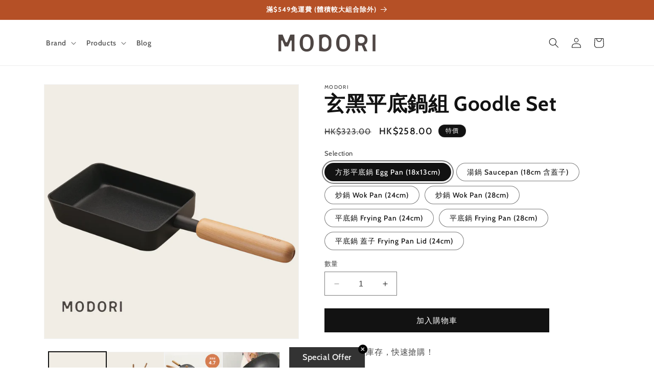

--- FILE ---
content_type: text/html; charset=utf-8
request_url: https://modori.hk/products/goodle-set?utm_source=Shopify&utm_medium=Blog&utm_campaign=MD220309
body_size: 88053
content:
<!doctype html>
<html class="no-js" lang="zh-TW">
  <head>
    <meta charset="utf-8">
    <meta http-equiv="X-UA-Compatible" content="IE=edge">
    <meta name="viewport" content="width=device-width,initial-scale=1">
    <meta name="theme-color" content="">
    <link rel="canonical" href="https://modori.hk/products/goodle-set"><link rel="icon" type="image/png" href="//modori.hk/cdn/shop/files/faviconV2_a135275b-b817-4aae-a866-407d69e9c33c.png?crop=center&height=32&v=1678689602&width=32"><link rel="preconnect" href="https://fonts.shopifycdn.com" crossorigin><title>
      新手也不怕沾鍋｜玄黑平底鍋組 Goodle Collection
 &ndash; Modori Hong Kong</title>

    
      <meta name="description" content="打造溫暖舒適的廚房，在平凡的日常中變成特別的瞬間 Modori 玄黑平底鍋組 全新系列上架！忘記麻煩又複雜的平底鍋，和Modori一起準備暖心美味的料理吧！玄黑平底鍋同時融合了塗層鍋、不銹鋼鍋和鑄鐵鍋的優點：完美阻擋有害物質｜可長久使用的塗層｜取得專利的油道工法，不沾鍋的料理｜熱保存力好｜同時帶有傳統和現化感的設計">
    

    

<meta property="og:site_name" content="Modori Hong Kong">
<meta property="og:url" content="https://modori.hk/products/goodle-set">
<meta property="og:title" content="新手也不怕沾鍋｜玄黑平底鍋組 Goodle Collection">
<meta property="og:type" content="product">
<meta property="og:description" content="打造溫暖舒適的廚房，在平凡的日常中變成特別的瞬間 Modori 玄黑平底鍋組 全新系列上架！忘記麻煩又複雜的平底鍋，和Modori一起準備暖心美味的料理吧！玄黑平底鍋同時融合了塗層鍋、不銹鋼鍋和鑄鐵鍋的優點：完美阻擋有害物質｜可長久使用的塗層｜取得專利的油道工法，不沾鍋的料理｜熱保存力好｜同時帶有傳統和現化感的設計"><meta property="og:image" content="http://modori.hk/cdn/shop/files/9da97efb59d2edaf3325460f53f0347a.jpg?v=1766020332">
  <meta property="og:image:secure_url" content="https://modori.hk/cdn/shop/files/9da97efb59d2edaf3325460f53f0347a.jpg?v=1766020332">
  <meta property="og:image:width" content="600">
  <meta property="og:image:height" content="601"><meta property="og:price:amount" content="118.00">
  <meta property="og:price:currency" content="HKD"><meta name="twitter:card" content="summary_large_image">
<meta name="twitter:title" content="新手也不怕沾鍋｜玄黑平底鍋組 Goodle Collection">
<meta name="twitter:description" content="打造溫暖舒適的廚房，在平凡的日常中變成特別的瞬間 Modori 玄黑平底鍋組 全新系列上架！忘記麻煩又複雜的平底鍋，和Modori一起準備暖心美味的料理吧！玄黑平底鍋同時融合了塗層鍋、不銹鋼鍋和鑄鐵鍋的優點：完美阻擋有害物質｜可長久使用的塗層｜取得專利的油道工法，不沾鍋的料理｜熱保存力好｜同時帶有傳統和現化感的設計">


    <script src="//modori.hk/cdn/shop/t/16/assets/constants.js?v=58251544750838685771691479868" defer="defer"></script>
    <script src="//modori.hk/cdn/shop/t/16/assets/pubsub.js?v=158357773527763999511691479869" defer="defer"></script>
    <script src="//modori.hk/cdn/shop/t/16/assets/global.js?v=54939145903281508041691479868" defer="defer"></script><script src="//modori.hk/cdn/shop/t/16/assets/animations.js?v=88693664871331136111691479867" defer="defer"></script><script>window.performance && window.performance.mark && window.performance.mark('shopify.content_for_header.start');</script><meta name="google-site-verification" content="rjJi8F1gM8JW_SIi3VUGZBSnuW5PIvzquC3M6Tzu9IM">
<meta id="shopify-digital-wallet" name="shopify-digital-wallet" content="/27531313267/digital_wallets/dialog">
<link rel="alternate" type="application/json+oembed" href="https://modori.hk/products/goodle-set.oembed">
<script async="async" src="/checkouts/internal/preloads.js?locale=zh-HK"></script>
<script id="shopify-features" type="application/json">{"accessToken":"a14f96709d376acbc9892c10b4eb4371","betas":["rich-media-storefront-analytics"],"domain":"modori.hk","predictiveSearch":false,"shopId":27531313267,"locale":"zh-tw"}</script>
<script>var Shopify = Shopify || {};
Shopify.shop = "modori-hong-kong.myshopify.com";
Shopify.locale = "zh-TW";
Shopify.currency = {"active":"HKD","rate":"1.0"};
Shopify.country = "HK";
Shopify.theme = {"name":"Updated copy of 2023.06","id":125858283635,"schema_name":"Dawn","schema_version":"11.0.0","theme_store_id":887,"role":"main"};
Shopify.theme.handle = "null";
Shopify.theme.style = {"id":null,"handle":null};
Shopify.cdnHost = "modori.hk/cdn";
Shopify.routes = Shopify.routes || {};
Shopify.routes.root = "/";</script>
<script type="module">!function(o){(o.Shopify=o.Shopify||{}).modules=!0}(window);</script>
<script>!function(o){function n(){var o=[];function n(){o.push(Array.prototype.slice.apply(arguments))}return n.q=o,n}var t=o.Shopify=o.Shopify||{};t.loadFeatures=n(),t.autoloadFeatures=n()}(window);</script>
<script id="shop-js-analytics" type="application/json">{"pageType":"product"}</script>
<script defer="defer" async type="module" src="//modori.hk/cdn/shopifycloud/shop-js/modules/v2/client.init-shop-cart-sync_CaiaFhqz.zh-TW.esm.js"></script>
<script defer="defer" async type="module" src="//modori.hk/cdn/shopifycloud/shop-js/modules/v2/chunk.common_D2dUwcVR.esm.js"></script>
<script defer="defer" async type="module" src="//modori.hk/cdn/shopifycloud/shop-js/modules/v2/chunk.modal_CdafGFEy.esm.js"></script>
<script type="module">
  await import("//modori.hk/cdn/shopifycloud/shop-js/modules/v2/client.init-shop-cart-sync_CaiaFhqz.zh-TW.esm.js");
await import("//modori.hk/cdn/shopifycloud/shop-js/modules/v2/chunk.common_D2dUwcVR.esm.js");
await import("//modori.hk/cdn/shopifycloud/shop-js/modules/v2/chunk.modal_CdafGFEy.esm.js");

  window.Shopify.SignInWithShop?.initShopCartSync?.({"fedCMEnabled":true,"windoidEnabled":true});

</script>
<script>(function() {
  var isLoaded = false;
  function asyncLoad() {
    if (isLoaded) return;
    isLoaded = true;
    var urls = ["\/\/social-login.oxiapps.com\/api\/init?vt=928352\u0026shop=modori-hong-kong.myshopify.com","https:\/\/sdks.automizely.com\/conversions\/v1\/conversions.js?app_connection_id=63161af562e34ae18e0f640a62e290b7\u0026mapped_org_id=eaac0f2132c4049e9df72b6a343fbb60_v1\u0026shop=modori-hong-kong.myshopify.com","https:\/\/cdn-bundler.nice-team.net\/app\/js\/bundler.js?shop=modori-hong-kong.myshopify.com","https:\/\/rio.pwztag.com\/rio.js?shop=modori-hong-kong.myshopify.com","https:\/\/app-countdown-pro.carecart.io\/lib\/stockcountdown.js?shop=modori-hong-kong.myshopify.com","https:\/\/sales-pop.carecart.io\/lib\/salesnotifier.js?shop=modori-hong-kong.myshopify.com"];
    for (var i = 0; i < urls.length; i++) {
      var s = document.createElement('script');
      s.type = 'text/javascript';
      s.async = true;
      s.src = urls[i];
      var x = document.getElementsByTagName('script')[0];
      x.parentNode.insertBefore(s, x);
    }
  };
  if(window.attachEvent) {
    window.attachEvent('onload', asyncLoad);
  } else {
    window.addEventListener('load', asyncLoad, false);
  }
})();</script>
<script id="__st">var __st={"a":27531313267,"offset":28800,"reqid":"bc376cda-98e9-4336-875a-71999d43a346-1769280524","pageurl":"modori.hk\/products\/goodle-set?utm_source=Shopify\u0026utm_medium=Blog\u0026utm_campaign=MD220309","u":"a22eaaa78ea5","p":"product","rtyp":"product","rid":6649549521011};</script>
<script>window.ShopifyPaypalV4VisibilityTracking = true;</script>
<script id="captcha-bootstrap">!function(){'use strict';const t='contact',e='account',n='new_comment',o=[[t,t],['blogs',n],['comments',n],[t,'customer']],c=[[e,'customer_login'],[e,'guest_login'],[e,'recover_customer_password'],[e,'create_customer']],r=t=>t.map((([t,e])=>`form[action*='/${t}']:not([data-nocaptcha='true']) input[name='form_type'][value='${e}']`)).join(','),a=t=>()=>t?[...document.querySelectorAll(t)].map((t=>t.form)):[];function s(){const t=[...o],e=r(t);return a(e)}const i='password',u='form_key',d=['recaptcha-v3-token','g-recaptcha-response','h-captcha-response',i],f=()=>{try{return window.sessionStorage}catch{return}},m='__shopify_v',_=t=>t.elements[u];function p(t,e,n=!1){try{const o=window.sessionStorage,c=JSON.parse(o.getItem(e)),{data:r}=function(t){const{data:e,action:n}=t;return t[m]||n?{data:e,action:n}:{data:t,action:n}}(c);for(const[e,n]of Object.entries(r))t.elements[e]&&(t.elements[e].value=n);n&&o.removeItem(e)}catch(o){console.error('form repopulation failed',{error:o})}}const l='form_type',E='cptcha';function T(t){t.dataset[E]=!0}const w=window,h=w.document,L='Shopify',v='ce_forms',y='captcha';let A=!1;((t,e)=>{const n=(g='f06e6c50-85a8-45c8-87d0-21a2b65856fe',I='https://cdn.shopify.com/shopifycloud/storefront-forms-hcaptcha/ce_storefront_forms_captcha_hcaptcha.v1.5.2.iife.js',D={infoText:'已受到 hCaptcha 保護',privacyText:'隱私',termsText:'條款'},(t,e,n)=>{const o=w[L][v],c=o.bindForm;if(c)return c(t,g,e,D).then(n);var r;o.q.push([[t,g,e,D],n]),r=I,A||(h.body.append(Object.assign(h.createElement('script'),{id:'captcha-provider',async:!0,src:r})),A=!0)});var g,I,D;w[L]=w[L]||{},w[L][v]=w[L][v]||{},w[L][v].q=[],w[L][y]=w[L][y]||{},w[L][y].protect=function(t,e){n(t,void 0,e),T(t)},Object.freeze(w[L][y]),function(t,e,n,w,h,L){const[v,y,A,g]=function(t,e,n){const i=e?o:[],u=t?c:[],d=[...i,...u],f=r(d),m=r(i),_=r(d.filter((([t,e])=>n.includes(e))));return[a(f),a(m),a(_),s()]}(w,h,L),I=t=>{const e=t.target;return e instanceof HTMLFormElement?e:e&&e.form},D=t=>v().includes(t);t.addEventListener('submit',(t=>{const e=I(t);if(!e)return;const n=D(e)&&!e.dataset.hcaptchaBound&&!e.dataset.recaptchaBound,o=_(e),c=g().includes(e)&&(!o||!o.value);(n||c)&&t.preventDefault(),c&&!n&&(function(t){try{if(!f())return;!function(t){const e=f();if(!e)return;const n=_(t);if(!n)return;const o=n.value;o&&e.removeItem(o)}(t);const e=Array.from(Array(32),(()=>Math.random().toString(36)[2])).join('');!function(t,e){_(t)||t.append(Object.assign(document.createElement('input'),{type:'hidden',name:u})),t.elements[u].value=e}(t,e),function(t,e){const n=f();if(!n)return;const o=[...t.querySelectorAll(`input[type='${i}']`)].map((({name:t})=>t)),c=[...d,...o],r={};for(const[a,s]of new FormData(t).entries())c.includes(a)||(r[a]=s);n.setItem(e,JSON.stringify({[m]:1,action:t.action,data:r}))}(t,e)}catch(e){console.error('failed to persist form',e)}}(e),e.submit())}));const S=(t,e)=>{t&&!t.dataset[E]&&(n(t,e.some((e=>e===t))),T(t))};for(const o of['focusin','change'])t.addEventListener(o,(t=>{const e=I(t);D(e)&&S(e,y())}));const B=e.get('form_key'),M=e.get(l),P=B&&M;t.addEventListener('DOMContentLoaded',(()=>{const t=y();if(P)for(const e of t)e.elements[l].value===M&&p(e,B);[...new Set([...A(),...v().filter((t=>'true'===t.dataset.shopifyCaptcha))])].forEach((e=>S(e,t)))}))}(h,new URLSearchParams(w.location.search),n,t,e,['guest_login'])})(!1,!0)}();</script>
<script integrity="sha256-4kQ18oKyAcykRKYeNunJcIwy7WH5gtpwJnB7kiuLZ1E=" data-source-attribution="shopify.loadfeatures" defer="defer" src="//modori.hk/cdn/shopifycloud/storefront/assets/storefront/load_feature-a0a9edcb.js" crossorigin="anonymous"></script>
<script data-source-attribution="shopify.dynamic_checkout.dynamic.init">var Shopify=Shopify||{};Shopify.PaymentButton=Shopify.PaymentButton||{isStorefrontPortableWallets:!0,init:function(){window.Shopify.PaymentButton.init=function(){};var t=document.createElement("script");t.src="https://modori.hk/cdn/shopifycloud/portable-wallets/latest/portable-wallets.zh-tw.js",t.type="module",document.head.appendChild(t)}};
</script>
<script data-source-attribution="shopify.dynamic_checkout.buyer_consent">
  function portableWalletsHideBuyerConsent(e){var t=document.getElementById("shopify-buyer-consent"),n=document.getElementById("shopify-subscription-policy-button");t&&n&&(t.classList.add("hidden"),t.setAttribute("aria-hidden","true"),n.removeEventListener("click",e))}function portableWalletsShowBuyerConsent(e){var t=document.getElementById("shopify-buyer-consent"),n=document.getElementById("shopify-subscription-policy-button");t&&n&&(t.classList.remove("hidden"),t.removeAttribute("aria-hidden"),n.addEventListener("click",e))}window.Shopify?.PaymentButton&&(window.Shopify.PaymentButton.hideBuyerConsent=portableWalletsHideBuyerConsent,window.Shopify.PaymentButton.showBuyerConsent=portableWalletsShowBuyerConsent);
</script>
<script data-source-attribution="shopify.dynamic_checkout.cart.bootstrap">document.addEventListener("DOMContentLoaded",(function(){function t(){return document.querySelector("shopify-accelerated-checkout-cart, shopify-accelerated-checkout")}if(t())Shopify.PaymentButton.init();else{new MutationObserver((function(e,n){t()&&(Shopify.PaymentButton.init(),n.disconnect())})).observe(document.body,{childList:!0,subtree:!0})}}));
</script>
<link id="shopify-accelerated-checkout-styles" rel="stylesheet" media="screen" href="https://modori.hk/cdn/shopifycloud/portable-wallets/latest/accelerated-checkout-backwards-compat.css" crossorigin="anonymous">
<style id="shopify-accelerated-checkout-cart">
        #shopify-buyer-consent {
  margin-top: 1em;
  display: inline-block;
  width: 100%;
}

#shopify-buyer-consent.hidden {
  display: none;
}

#shopify-subscription-policy-button {
  background: none;
  border: none;
  padding: 0;
  text-decoration: underline;
  font-size: inherit;
  cursor: pointer;
}

#shopify-subscription-policy-button::before {
  box-shadow: none;
}

      </style>
<script id="sections-script" data-sections="header" defer="defer" src="//modori.hk/cdn/shop/t/16/compiled_assets/scripts.js?v=1280"></script>
<script>window.performance && window.performance.mark && window.performance.mark('shopify.content_for_header.end');</script>


    <style data-shopify>
      @font-face {
  font-family: Cabin;
  font-weight: 500;
  font-style: normal;
  font-display: swap;
  src: url("//modori.hk/cdn/fonts/cabin/cabin_n5.0250ac238cfbbff14d3c16fcc89f227ca95d5c6f.woff2") format("woff2"),
       url("//modori.hk/cdn/fonts/cabin/cabin_n5.46470cf25a90d766aece73a31a42bfd8ef7a470b.woff") format("woff");
}

      @font-face {
  font-family: Cabin;
  font-weight: 700;
  font-style: normal;
  font-display: swap;
  src: url("//modori.hk/cdn/fonts/cabin/cabin_n7.255204a342bfdbc9ae2017bd4e6a90f8dbb2f561.woff2") format("woff2"),
       url("//modori.hk/cdn/fonts/cabin/cabin_n7.e2afa22a0d0f4b64da3569c990897429d40ff5c0.woff") format("woff");
}

      @font-face {
  font-family: Cabin;
  font-weight: 500;
  font-style: italic;
  font-display: swap;
  src: url("//modori.hk/cdn/fonts/cabin/cabin_i5.41114c38a0d22162b36ab5069648ecffebea72e7.woff2") format("woff2"),
       url("//modori.hk/cdn/fonts/cabin/cabin_i5.f5f8a3f9c0c9bcec2d24d4d78763a8a222af0879.woff") format("woff");
}

      @font-face {
  font-family: Cabin;
  font-weight: 700;
  font-style: italic;
  font-display: swap;
  src: url("//modori.hk/cdn/fonts/cabin/cabin_i7.ef2404c08a493e7ccbc92d8c39adf683f40e1fb5.woff2") format("woff2"),
       url("//modori.hk/cdn/fonts/cabin/cabin_i7.480421791818000fc8a5d4134822321b5d7964f8.woff") format("woff");
}

      @font-face {
  font-family: Cabin;
  font-weight: 700;
  font-style: normal;
  font-display: swap;
  src: url("//modori.hk/cdn/fonts/cabin/cabin_n7.255204a342bfdbc9ae2017bd4e6a90f8dbb2f561.woff2") format("woff2"),
       url("//modori.hk/cdn/fonts/cabin/cabin_n7.e2afa22a0d0f4b64da3569c990897429d40ff5c0.woff") format("woff");
}


      
        :root,
        .color-background-1 {
          --color-background: 255,255,255;
        
          --gradient-background: #ffffff;
        
        --color-foreground: 18,18,18;
        --color-shadow: 18,18,18;
        --color-button: 18,18,18;
        --color-button-text: 255,255,255;
        --color-secondary-button: 255,255,255;
        --color-secondary-button-text: 18,18,18;
        --color-link: 18,18,18;
        --color-badge-foreground: 18,18,18;
        --color-badge-background: 255,255,255;
        --color-badge-border: 18,18,18;
        --payment-terms-background-color: rgb(255 255 255);
      }
      
        
        .color-background-2 {
          --color-background: 243,243,243;
        
          --gradient-background: #f3f3f3;
        
        --color-foreground: 18,18,18;
        --color-shadow: 18,18,18;
        --color-button: 18,18,18;
        --color-button-text: 243,243,243;
        --color-secondary-button: 243,243,243;
        --color-secondary-button-text: 18,18,18;
        --color-link: 18,18,18;
        --color-badge-foreground: 18,18,18;
        --color-badge-background: 243,243,243;
        --color-badge-border: 18,18,18;
        --payment-terms-background-color: rgb(243 243 243);
      }
      
        
        .color-inverse {
          --color-background: 18,18,18;
        
          --gradient-background: #121212;
        
        --color-foreground: 255,255,255;
        --color-shadow: 18,18,18;
        --color-button: 255,255,255;
        --color-button-text: 18,18,18;
        --color-secondary-button: 18,18,18;
        --color-secondary-button-text: 255,255,255;
        --color-link: 255,255,255;
        --color-badge-foreground: 255,255,255;
        --color-badge-background: 18,18,18;
        --color-badge-border: 255,255,255;
        --payment-terms-background-color: rgb(18 18 18);
      }
      
        
        .color-accent-1 {
          --color-background: 18,18,18;
        
          --gradient-background: #121212;
        
        --color-foreground: 255,255,255;
        --color-shadow: 18,18,18;
        --color-button: 255,255,255;
        --color-button-text: 18,18,18;
        --color-secondary-button: 18,18,18;
        --color-secondary-button-text: 255,255,255;
        --color-link: 255,255,255;
        --color-badge-foreground: 255,255,255;
        --color-badge-background: 18,18,18;
        --color-badge-border: 255,255,255;
        --payment-terms-background-color: rgb(18 18 18);
      }
      
        
        .color-accent-2 {
          --color-background: 181,80,38;
        
          --gradient-background: #b55026;
        
        --color-foreground: 255,255,255;
        --color-shadow: 18,18,18;
        --color-button: 255,255,255;
        --color-button-text: 181,80,38;
        --color-secondary-button: 181,80,38;
        --color-secondary-button-text: 255,255,255;
        --color-link: 255,255,255;
        --color-badge-foreground: 255,255,255;
        --color-badge-background: 181,80,38;
        --color-badge-border: 255,255,255;
        --payment-terms-background-color: rgb(181 80 38);
      }
      

      body, .color-background-1, .color-background-2, .color-inverse, .color-accent-1, .color-accent-2 {
        color: rgba(var(--color-foreground), 0.75);
        background-color: rgb(var(--color-background));
      }

      :root {
        --font-body-family: Cabin, sans-serif;
        --font-body-style: normal;
        --font-body-weight: 500;
        --font-body-weight-bold: 800;

        --font-heading-family: Cabin, sans-serif;
        --font-heading-style: normal;
        --font-heading-weight: 700;

        --font-body-scale: 1.0;
        --font-heading-scale: 1.0;

        --media-padding: px;
        --media-border-opacity: 0.05;
        --media-border-width: 1px;
        --media-radius: 0px;
        --media-shadow-opacity: 0.0;
        --media-shadow-horizontal-offset: 0px;
        --media-shadow-vertical-offset: 4px;
        --media-shadow-blur-radius: 5px;
        --media-shadow-visible: 0;

        --page-width: 120rem;
        --page-width-margin: 0rem;

        --product-card-image-padding: 0.0rem;
        --product-card-corner-radius: 0.0rem;
        --product-card-text-alignment: left;
        --product-card-border-width: 0.0rem;
        --product-card-border-opacity: 0.1;
        --product-card-shadow-opacity: 0.0;
        --product-card-shadow-visible: 0;
        --product-card-shadow-horizontal-offset: 0.0rem;
        --product-card-shadow-vertical-offset: 0.4rem;
        --product-card-shadow-blur-radius: 0.5rem;

        --collection-card-image-padding: 0.0rem;
        --collection-card-corner-radius: 0.0rem;
        --collection-card-text-alignment: left;
        --collection-card-border-width: 0.0rem;
        --collection-card-border-opacity: 0.0;
        --collection-card-shadow-opacity: 0.1;
        --collection-card-shadow-visible: 1;
        --collection-card-shadow-horizontal-offset: 0.0rem;
        --collection-card-shadow-vertical-offset: 0.0rem;
        --collection-card-shadow-blur-radius: 0.0rem;

        --blog-card-image-padding: 0.0rem;
        --blog-card-corner-radius: 0.0rem;
        --blog-card-text-alignment: left;
        --blog-card-border-width: 0.0rem;
        --blog-card-border-opacity: 0.0;
        --blog-card-shadow-opacity: 0.1;
        --blog-card-shadow-visible: 1;
        --blog-card-shadow-horizontal-offset: 0.0rem;
        --blog-card-shadow-vertical-offset: 0.0rem;
        --blog-card-shadow-blur-radius: 0.0rem;

        --badge-corner-radius: 4.0rem;

        --popup-border-width: 1px;
        --popup-border-opacity: 0.1;
        --popup-corner-radius: 0px;
        --popup-shadow-opacity: 0.0;
        --popup-shadow-horizontal-offset: 0px;
        --popup-shadow-vertical-offset: 4px;
        --popup-shadow-blur-radius: 5px;

        --drawer-border-width: 1px;
        --drawer-border-opacity: 0.1;
        --drawer-shadow-opacity: 0.0;
        --drawer-shadow-horizontal-offset: 0px;
        --drawer-shadow-vertical-offset: 4px;
        --drawer-shadow-blur-radius: 5px;

        --spacing-sections-desktop: 0px;
        --spacing-sections-mobile: 0px;

        --grid-desktop-vertical-spacing: 8px;
        --grid-desktop-horizontal-spacing: 8px;
        --grid-mobile-vertical-spacing: 4px;
        --grid-mobile-horizontal-spacing: 4px;

        --text-boxes-border-opacity: 0.1;
        --text-boxes-border-width: 0px;
        --text-boxes-radius: 0px;
        --text-boxes-shadow-opacity: 0.0;
        --text-boxes-shadow-visible: 0;
        --text-boxes-shadow-horizontal-offset: 0px;
        --text-boxes-shadow-vertical-offset: 4px;
        --text-boxes-shadow-blur-radius: 5px;

        --buttons-radius: 0px;
        --buttons-radius-outset: 0px;
        --buttons-border-width: 1px;
        --buttons-border-opacity: 1.0;
        --buttons-shadow-opacity: 0.0;
        --buttons-shadow-visible: 0;
        --buttons-shadow-horizontal-offset: 0px;
        --buttons-shadow-vertical-offset: 4px;
        --buttons-shadow-blur-radius: 5px;
        --buttons-border-offset: 0px;

        --inputs-radius: 0px;
        --inputs-border-width: 1px;
        --inputs-border-opacity: 0.55;
        --inputs-shadow-opacity: 0.0;
        --inputs-shadow-horizontal-offset: 0px;
        --inputs-margin-offset: 0px;
        --inputs-shadow-vertical-offset: 4px;
        --inputs-shadow-blur-radius: 5px;
        --inputs-radius-outset: 0px;

        --variant-pills-radius: 40px;
        --variant-pills-border-width: 1px;
        --variant-pills-border-opacity: 0.55;
        --variant-pills-shadow-opacity: 0.0;
        --variant-pills-shadow-horizontal-offset: 0px;
        --variant-pills-shadow-vertical-offset: 4px;
        --variant-pills-shadow-blur-radius: 5px;
      }

      *,
      *::before,
      *::after {
        box-sizing: inherit;
      }

      html {
        box-sizing: border-box;
        font-size: calc(var(--font-body-scale) * 62.5%);
        height: 100%;
      }

      body {
        display: grid;
        grid-template-rows: auto auto 1fr auto;
        grid-template-columns: 100%;
        min-height: 100%;
        margin: 0;
        font-size: 1.5rem;
        letter-spacing: 0.06rem;
        line-height: calc(1 + 0.8 / var(--font-body-scale));
        font-family: var(--font-body-family);
        font-style: var(--font-body-style);
        font-weight: var(--font-body-weight);
      }

      @media screen and (min-width: 750px) {
        body {
          font-size: 1.6rem;
        }
      }
    </style>

    <link href="//modori.hk/cdn/shop/t/16/assets/base.css?v=165191016556652226921691479867" rel="stylesheet" type="text/css" media="all" />
<link rel="preload" as="font" href="//modori.hk/cdn/fonts/cabin/cabin_n5.0250ac238cfbbff14d3c16fcc89f227ca95d5c6f.woff2" type="font/woff2" crossorigin><link rel="preload" as="font" href="//modori.hk/cdn/fonts/cabin/cabin_n7.255204a342bfdbc9ae2017bd4e6a90f8dbb2f561.woff2" type="font/woff2" crossorigin><script>
      document.documentElement.className = document.documentElement.className.replace('no-js', 'js');
      if (Shopify.designMode) {
        document.documentElement.classList.add('shopify-design-mode');
      }
    </script>
  
	<script>var loox_global_hash = '1754560674230';</script><style>.loox-reviews-default { max-width: 1200px; margin: 0 auto; }.loox-rating .loox-icon { color:#FFEE00; }
:root { --lxs-rating-icon-color: #FFEE00; }</style>
<link rel="dns-prefetch" href="https://cdn.secomapp.com/">
<link rel="dns-prefetch" href="https://ajax.googleapis.com/">
<link rel="dns-prefetch" href="https://cdnjs.cloudflare.com/">
<link rel="preload" as="stylesheet" href="//modori.hk/cdn/shop/t/16/assets/sca-pp.css?v=178374312540912810101691484977">

<link rel="stylesheet" href="//modori.hk/cdn/shop/t/16/assets/sca-pp.css?v=178374312540912810101691484977">
 <script>
  
  SCAPPShop = {};
    
  </script> 
<!-- BEGIN app block: shopify://apps/oxi-social-login/blocks/social-login-embed/24ad60bc-8f09-42fa-807e-e5eda0fdae17 -->


<script>
    
        var vt = 763256;
    
        var oxi_data_scheme = 'light';
        if (document.querySelector('html').hasAttribute('data-scheme')) {
            oxi_data_scheme = document.querySelector('html').getAttribute('data-scheme');
        }
    function wfete(selector) {
    return new Promise(resolve => {
    if (document.querySelector(selector)) {
      return resolve(document.querySelector(selector));
    }

    const observer = new MutationObserver(() => {
      if (document.querySelector(selector)) {
        resolve(document.querySelector(selector));
        observer.disconnect();
      }
    });

    observer.observe(document.body, {
      subtree: true,
      childList: true,
    });
    });
  }
  async function oxi_init() {
    const data = await getOConfig();
  }
  function getOConfig() {
    var script = document.createElement('script');
    script.src = '//social-login.oxiapps.com/init.json?shop=modori-hong-kong.myshopify.com&vt='+vt+'&callback=jQuery111004090950169811405_1543664809199';
    script.setAttribute('rel','nofollow');
    document.head.appendChild(script);
  }
  function jQuery111004090950169811405_1543664809199(p) {
        var shop_locale = "";
        if (typeof Shopify !== 'undefined' && typeof Shopify.locale !== 'undefined') {
            shop_locale = "&locale="+Shopify.locale;
    }
    if (p.m == "1") {
      if (typeof oxi_initialized === 'undefined') {
        var oxi_initialized = true;
        //vt = parseInt(p.v);
        vt = parseInt(vt);

                var elem = document.createElement("link");
                elem.setAttribute("type", "text/css");
                elem.setAttribute("rel", "stylesheet");
                elem.setAttribute("href", "https://cdn.shopify.com/extensions/019a9bbf-e6d9-7768-bf83-c108720b519c/embedded-social-login-54/assets/remodal.css");
                document.getElementsByTagName("head")[0].appendChild(elem);


        var newScript = document.createElement('script');
        newScript.type = 'text/javascript';
        newScript.src = 'https://cdn.shopify.com/extensions/019a9bbf-e6d9-7768-bf83-c108720b519c/embedded-social-login-54/assets/osl.min.js';
        document.getElementsByTagName('head')[0].appendChild(newScript);
      }
    } else {
      const intervalID = setInterval(() => {
        if (document.querySelector('body')) {
            clearInterval(intervalID);

            opa = ['form[action*="account/login"]', 'form[action$="account"]'];
            opa.forEach(e => {
                wfete(e).then(element => {
                    if (typeof oxi_initialized === 'undefined') {
                        var oxi_initialized = true;
                        console.log("Oxi Social Login Initialized");
                        if (p.i == 'y') {
                            var list = document.querySelectorAll(e);
                            var oxi_list_length = 0;
                            if (list.length > 0) {
                                //oxi_list_length = 3;
                                oxi_list_length = list.length;
                            }
                            for(var osli1 = 0; osli1 < oxi_list_length; osli1++) {
                                if (list[osli1].querySelector('[value="guest_login"]')) {
                                } else {
                                if ( list[osli1].querySelectorAll('.oxi-social-login').length <= 0 && list[osli1].querySelectorAll('.oxi_social_wrapper').length <= 0 ) {
                                    var osl_checkout_url = '';
                                    if (list[osli1].querySelector('[name="checkout_url"]') !== null) {
                                        osl_checkout_url = '&osl_checkout_url='+list[osli1].querySelector('[name="checkout_url"]').value;
                                    }
                                    osl_checkout_url = osl_checkout_url.replace(/<[^>]*>/g, '').trim();
                                    list[osli1].insertAdjacentHTML(p.p, '<div class="oxi_social_wrapper" style="'+p.c+'"><iframe id="social_login_frame" class="social_login_frame" title="Social Login" src="https://social-login.oxiapps.com/widget?site='+p.s+'&vt='+vt+shop_locale+osl_checkout_url+'&scheme='+oxi_data_scheme+'" style="width:100%;max-width:100%;padding-top:0px;margin-bottom:5px;border:0px;height:'+p.h+'px;" scrolling=no></iframe></div>');
                                }
                                }
                            }
                        }
                    }
                });
            });

            wfete('#oxi-social-login').then(element => {
                document.getElementById('oxi-social-login').innerHTML="<iframe id='social_login_frame' class='social_login_frame' title='Social Login' src='https://social-login.oxiapps.com/widget?site="+p.s+"&vt="+vt+shop_locale+"&scheme="+oxi_data_scheme+"' style='width:100%;max-width:100%;padding-top:0px;margin-bottom:5px;border:0px;height:"+p.h+"px;' scrolling=no></iframe>";
            });
            wfete('.oxi-social-login').then(element => {
                var oxi_elms = document.querySelectorAll(".oxi-social-login");
                oxi_elms.forEach((oxi_elm) => {
                            oxi_elm.innerHTML="<iframe id='social_login_frame' class='social_login_frame' title='Social Login' src='https://social-login.oxiapps.com/widget?site="+p.s+"&vt="+vt+shop_locale+"&scheme="+oxi_data_scheme+"' style='width:100%;max-width:100%;padding-top:0px;margin-bottom:5px;border:0px;height:"+p.h+"px;' scrolling=no></iframe>";
                });
            });
        }
      }, 100);
    }

    var o_resized = false;
    var oxi_response = function(event) {
      if (event.origin+'/'=="https://social-login.oxiapps.com/") {
                if (event.data.action == "loaded") {
                    event.source.postMessage({
                        action:'getParentUrl',parentUrl: window.location.href+''
                    },"*");
                }

        var message = event.data+'';
        var key = message.split(':')[0];
        var value = message.split(':')[1];
        if (key=="height") {
          var oxi_iframe = document.getElementById('social_login_frame');
          if (oxi_iframe && !o_resized) {
            o_resized = true;
            oxi_iframe.style.height = value + "px";
          }
        }
      }
    };
    if (window.addEventListener) {
      window.addEventListener('message', oxi_response, false);
    } else {
      window.attachEvent("onmessage", oxi_response);
    }
  }
  oxi_init();
</script>


<!-- END app block --><!-- BEGIN app block: shopify://apps/judge-me-reviews/blocks/judgeme_core/61ccd3b1-a9f2-4160-9fe9-4fec8413e5d8 --><!-- Start of Judge.me Core -->






<link rel="dns-prefetch" href="https://cdnwidget.judge.me">
<link rel="dns-prefetch" href="https://cdn.judge.me">
<link rel="dns-prefetch" href="https://cdn1.judge.me">
<link rel="dns-prefetch" href="https://api.judge.me">

<script data-cfasync='false' class='jdgm-settings-script'>window.jdgmSettings={"pagination":5,"disable_web_reviews":false,"badge_no_review_text":"No reviews","badge_n_reviews_text":"{{ n }} review/reviews","hide_badge_preview_if_no_reviews":true,"badge_hide_text":false,"enforce_center_preview_badge":false,"widget_title":"Customer Reviews","widget_open_form_text":"Write a review","widget_close_form_text":"Cancel review","widget_refresh_page_text":"Refresh page","widget_summary_text":"Based on {{ number_of_reviews }} review/reviews","widget_no_review_text":"Be the first to write a review","widget_name_field_text":"Display name","widget_verified_name_field_text":"Verified Name (public)","widget_name_placeholder_text":"Display name","widget_required_field_error_text":"This field is required.","widget_email_field_text":"Email address","widget_verified_email_field_text":"Verified Email (private, can not be edited)","widget_email_placeholder_text":"Your email address","widget_email_field_error_text":"Please enter a valid email address.","widget_rating_field_text":"Rating","widget_review_title_field_text":"Review Title","widget_review_title_placeholder_text":"Give your review a title","widget_review_body_field_text":"Review content","widget_review_body_placeholder_text":"Start writing here...","widget_pictures_field_text":"Picture/Video (optional)","widget_submit_review_text":"Submit Review","widget_submit_verified_review_text":"Submit Verified Review","widget_submit_success_msg_with_auto_publish":"Thank you! Please refresh the page in a few moments to see your review. You can remove or edit your review by logging into \u003ca href='https://judge.me/login' target='_blank' rel='nofollow noopener'\u003eJudge.me\u003c/a\u003e","widget_submit_success_msg_no_auto_publish":"Thank you! Your review will be published as soon as it is approved by the shop admin. You can remove or edit your review by logging into \u003ca href='https://judge.me/login' target='_blank' rel='nofollow noopener'\u003eJudge.me\u003c/a\u003e","widget_show_default_reviews_out_of_total_text":"Showing {{ n_reviews_shown }} out of {{ n_reviews }} reviews.","widget_show_all_link_text":"Show all","widget_show_less_link_text":"Show less","widget_author_said_text":"{{ reviewer_name }} said:","widget_days_text":"{{ n }} days ago","widget_weeks_text":"{{ n }} week/weeks ago","widget_months_text":"{{ n }} month/months ago","widget_years_text":"{{ n }} year/years ago","widget_yesterday_text":"Yesterday","widget_today_text":"Today","widget_replied_text":"\u003e\u003e {{ shop_name }} replied:","widget_read_more_text":"Read more","widget_reviewer_name_as_initial":"","widget_rating_filter_color":"#fbcd0a","widget_rating_filter_see_all_text":"See all reviews","widget_sorting_most_recent_text":"Most Recent","widget_sorting_highest_rating_text":"Highest Rating","widget_sorting_lowest_rating_text":"Lowest Rating","widget_sorting_with_pictures_text":"Only Pictures","widget_sorting_most_helpful_text":"Most Helpful","widget_open_question_form_text":"Ask a question","widget_reviews_subtab_text":"Reviews","widget_questions_subtab_text":"Questions","widget_question_label_text":"Question","widget_answer_label_text":"Answer","widget_question_placeholder_text":"Write your question here","widget_submit_question_text":"Submit Question","widget_question_submit_success_text":"Thank you for your question! We will notify you once it gets answered.","verified_badge_text":"Verified","verified_badge_bg_color":"","verified_badge_text_color":"","verified_badge_placement":"left-of-reviewer-name","widget_review_max_height":"","widget_hide_border":false,"widget_social_share":false,"widget_thumb":false,"widget_review_location_show":false,"widget_location_format":"","all_reviews_include_out_of_store_products":true,"all_reviews_out_of_store_text":"(out of store)","all_reviews_pagination":100,"all_reviews_product_name_prefix_text":"about","enable_review_pictures":true,"enable_question_anwser":false,"widget_theme":"default","review_date_format":"mm/dd/yyyy","default_sort_method":"most-recent","widget_product_reviews_subtab_text":"Product Reviews","widget_shop_reviews_subtab_text":"Shop Reviews","widget_other_products_reviews_text":"Reviews for other products","widget_store_reviews_subtab_text":"Store reviews","widget_no_store_reviews_text":"This store hasn't received any reviews yet","widget_web_restriction_product_reviews_text":"This product hasn't received any reviews yet","widget_no_items_text":"No items found","widget_show_more_text":"Show more","widget_write_a_store_review_text":"Write a Store Review","widget_other_languages_heading":"Reviews in Other Languages","widget_translate_review_text":"Translate review to {{ language }}","widget_translating_review_text":"Translating...","widget_show_original_translation_text":"Show original ({{ language }})","widget_translate_review_failed_text":"Review couldn't be translated.","widget_translate_review_retry_text":"Retry","widget_translate_review_try_again_later_text":"Try again later","show_product_url_for_grouped_product":false,"widget_sorting_pictures_first_text":"Pictures First","show_pictures_on_all_rev_page_mobile":false,"show_pictures_on_all_rev_page_desktop":false,"floating_tab_hide_mobile_install_preference":false,"floating_tab_button_name":"★ Reviews","floating_tab_title":"Let customers speak for us","floating_tab_button_color":"","floating_tab_button_background_color":"","floating_tab_url":"","floating_tab_url_enabled":false,"floating_tab_tab_style":"text","all_reviews_text_badge_text":"Customers rate us {{ shop.metafields.judgeme.all_reviews_rating | round: 1 }}/5 based on {{ shop.metafields.judgeme.all_reviews_count }} reviews.","all_reviews_text_badge_text_branded_style":"{{ shop.metafields.judgeme.all_reviews_rating | round: 1 }} out of 5 stars based on {{ shop.metafields.judgeme.all_reviews_count }} reviews","is_all_reviews_text_badge_a_link":false,"show_stars_for_all_reviews_text_badge":false,"all_reviews_text_badge_url":"","all_reviews_text_style":"branded","all_reviews_text_color_style":"judgeme_brand_color","all_reviews_text_color":"#108474","all_reviews_text_show_jm_brand":false,"featured_carousel_show_header":true,"featured_carousel_title":"Let customers speak for us","testimonials_carousel_title":"Customers are saying","videos_carousel_title":"Real customer stories","cards_carousel_title":"Customers are saying","featured_carousel_count_text":"from {{ n }} reviews","featured_carousel_add_link_to_all_reviews_page":false,"featured_carousel_url":"","featured_carousel_show_images":true,"featured_carousel_autoslide_interval":5,"featured_carousel_arrows_on_the_sides":false,"featured_carousel_height":250,"featured_carousel_width":80,"featured_carousel_image_size":0,"featured_carousel_image_height":250,"featured_carousel_arrow_color":"#eeeeee","verified_count_badge_style":"branded","verified_count_badge_orientation":"horizontal","verified_count_badge_color_style":"judgeme_brand_color","verified_count_badge_color":"#108474","is_verified_count_badge_a_link":false,"verified_count_badge_url":"","verified_count_badge_show_jm_brand":true,"widget_rating_preset_default":5,"widget_first_sub_tab":"product-reviews","widget_show_histogram":true,"widget_histogram_use_custom_color":false,"widget_pagination_use_custom_color":false,"widget_star_use_custom_color":false,"widget_verified_badge_use_custom_color":false,"widget_write_review_use_custom_color":false,"picture_reminder_submit_button":"Upload Pictures","enable_review_videos":false,"mute_video_by_default":false,"widget_sorting_videos_first_text":"Videos First","widget_review_pending_text":"Pending","featured_carousel_items_for_large_screen":3,"social_share_options_order":"Facebook,Twitter","remove_microdata_snippet":true,"disable_json_ld":false,"enable_json_ld_products":false,"preview_badge_show_question_text":false,"preview_badge_no_question_text":"No questions","preview_badge_n_question_text":"{{ number_of_questions }} question/questions","qa_badge_show_icon":false,"qa_badge_position":"same-row","remove_judgeme_branding":false,"widget_add_search_bar":false,"widget_search_bar_placeholder":"Search","widget_sorting_verified_only_text":"Verified only","featured_carousel_theme":"default","featured_carousel_show_rating":true,"featured_carousel_show_title":true,"featured_carousel_show_body":true,"featured_carousel_show_date":false,"featured_carousel_show_reviewer":true,"featured_carousel_show_product":false,"featured_carousel_header_background_color":"#108474","featured_carousel_header_text_color":"#ffffff","featured_carousel_name_product_separator":"reviewed","featured_carousel_full_star_background":"#108474","featured_carousel_empty_star_background":"#dadada","featured_carousel_vertical_theme_background":"#f9fafb","featured_carousel_verified_badge_enable":true,"featured_carousel_verified_badge_color":"#108474","featured_carousel_border_style":"round","featured_carousel_review_line_length_limit":3,"featured_carousel_more_reviews_button_text":"Read more reviews","featured_carousel_view_product_button_text":"View product","all_reviews_page_load_reviews_on":"scroll","all_reviews_page_load_more_text":"Load More Reviews","disable_fb_tab_reviews":false,"enable_ajax_cdn_cache":false,"widget_advanced_speed_features":5,"widget_public_name_text":"displayed publicly like","default_reviewer_name":"John Smith","default_reviewer_name_has_non_latin":true,"widget_reviewer_anonymous":"Anonymous","medals_widget_title":"Judge.me Review Medals","medals_widget_background_color":"#f9fafb","medals_widget_position":"footer_all_pages","medals_widget_border_color":"#f9fafb","medals_widget_verified_text_position":"left","medals_widget_use_monochromatic_version":false,"medals_widget_elements_color":"#108474","show_reviewer_avatar":true,"widget_invalid_yt_video_url_error_text":"Not a YouTube video URL","widget_max_length_field_error_text":"Please enter no more than {0} characters.","widget_show_country_flag":false,"widget_show_collected_via_shop_app":true,"widget_verified_by_shop_badge_style":"light","widget_verified_by_shop_text":"Verified by Shop","widget_show_photo_gallery":false,"widget_load_with_code_splitting":true,"widget_ugc_install_preference":false,"widget_ugc_title":"Made by us, Shared by you","widget_ugc_subtitle":"Tag us to see your picture featured in our page","widget_ugc_arrows_color":"#ffffff","widget_ugc_primary_button_text":"Buy Now","widget_ugc_primary_button_background_color":"#108474","widget_ugc_primary_button_text_color":"#ffffff","widget_ugc_primary_button_border_width":"0","widget_ugc_primary_button_border_style":"none","widget_ugc_primary_button_border_color":"#108474","widget_ugc_primary_button_border_radius":"25","widget_ugc_secondary_button_text":"Load More","widget_ugc_secondary_button_background_color":"#ffffff","widget_ugc_secondary_button_text_color":"#108474","widget_ugc_secondary_button_border_width":"2","widget_ugc_secondary_button_border_style":"solid","widget_ugc_secondary_button_border_color":"#108474","widget_ugc_secondary_button_border_radius":"25","widget_ugc_reviews_button_text":"View Reviews","widget_ugc_reviews_button_background_color":"#ffffff","widget_ugc_reviews_button_text_color":"#108474","widget_ugc_reviews_button_border_width":"2","widget_ugc_reviews_button_border_style":"solid","widget_ugc_reviews_button_border_color":"#108474","widget_ugc_reviews_button_border_radius":"25","widget_ugc_reviews_button_link_to":"judgeme-reviews-page","widget_ugc_show_post_date":true,"widget_ugc_max_width":"800","widget_rating_metafield_value_type":true,"widget_primary_color":"#FFE300","widget_enable_secondary_color":false,"widget_secondary_color":"#edf5f5","widget_summary_average_rating_text":"{{ average_rating }} out of 5","widget_media_grid_title":"Customer photos \u0026 videos","widget_media_grid_see_more_text":"See more","widget_round_style":false,"widget_show_product_medals":true,"widget_verified_by_judgeme_text":"Verified by Judge.me","widget_show_store_medals":true,"widget_verified_by_judgeme_text_in_store_medals":"Verified by Judge.me","widget_media_field_exceed_quantity_message":"Sorry, we can only accept {{ max_media }} for one review.","widget_media_field_exceed_limit_message":"{{ file_name }} is too large, please select a {{ media_type }} less than {{ size_limit }}MB.","widget_review_submitted_text":"Review Submitted!","widget_question_submitted_text":"Question Submitted!","widget_close_form_text_question":"Cancel","widget_write_your_answer_here_text":"Write your answer here","widget_enabled_branded_link":true,"widget_show_collected_by_judgeme":false,"widget_reviewer_name_color":"","widget_write_review_text_color":"","widget_write_review_bg_color":"","widget_collected_by_judgeme_text":"collected by Judge.me","widget_pagination_type":"standard","widget_load_more_text":"Load More","widget_load_more_color":"#108474","widget_full_review_text":"Full Review","widget_read_more_reviews_text":"Read More Reviews","widget_read_questions_text":"Read Questions","widget_questions_and_answers_text":"Questions \u0026 Answers","widget_verified_by_text":"Verified by","widget_verified_text":"Verified","widget_number_of_reviews_text":"{{ number_of_reviews }} reviews","widget_back_button_text":"Back","widget_next_button_text":"Next","widget_custom_forms_filter_button":"Filters","custom_forms_style":"horizontal","widget_show_review_information":false,"how_reviews_are_collected":"How reviews are collected?","widget_show_review_keywords":false,"widget_gdpr_statement":"How we use your data: We'll only contact you about the review you left, and only if necessary. By submitting your review, you agree to Judge.me's \u003ca href='https://judge.me/terms' target='_blank' rel='nofollow noopener'\u003eterms\u003c/a\u003e, \u003ca href='https://judge.me/privacy' target='_blank' rel='nofollow noopener'\u003eprivacy\u003c/a\u003e and \u003ca href='https://judge.me/content-policy' target='_blank' rel='nofollow noopener'\u003econtent\u003c/a\u003e policies.","widget_multilingual_sorting_enabled":false,"widget_translate_review_content_enabled":false,"widget_translate_review_content_method":"manual","popup_widget_review_selection":"automatically_with_pictures","popup_widget_round_border_style":true,"popup_widget_show_title":true,"popup_widget_show_body":true,"popup_widget_show_reviewer":false,"popup_widget_show_product":true,"popup_widget_show_pictures":true,"popup_widget_use_review_picture":true,"popup_widget_show_on_home_page":true,"popup_widget_show_on_product_page":true,"popup_widget_show_on_collection_page":true,"popup_widget_show_on_cart_page":true,"popup_widget_position":"bottom_left","popup_widget_first_review_delay":5,"popup_widget_duration":5,"popup_widget_interval":5,"popup_widget_review_count":5,"popup_widget_hide_on_mobile":true,"review_snippet_widget_round_border_style":true,"review_snippet_widget_card_color":"#FFFFFF","review_snippet_widget_slider_arrows_background_color":"#FFFFFF","review_snippet_widget_slider_arrows_color":"#000000","review_snippet_widget_star_color":"#108474","show_product_variant":false,"all_reviews_product_variant_label_text":"Variant: ","widget_show_verified_branding":true,"widget_ai_summary_title":"Customers say","widget_ai_summary_disclaimer":"AI-powered review summary based on recent customer reviews","widget_show_ai_summary":false,"widget_show_ai_summary_bg":false,"widget_show_review_title_input":false,"redirect_reviewers_invited_via_email":"external_form","request_store_review_after_product_review":true,"request_review_other_products_in_order":false,"review_form_color_scheme":"default","review_form_corner_style":"square","review_form_star_color":{},"review_form_text_color":"#333333","review_form_background_color":"#ffffff","review_form_field_background_color":"#fafafa","review_form_button_color":{},"review_form_button_text_color":"#ffffff","review_form_modal_overlay_color":"#000000","review_content_screen_title_text":"How would you rate this product?","review_content_introduction_text":"We would love it if you would share a bit about your experience.","store_review_form_title_text":"How would you rate this store?","store_review_form_introduction_text":"We would love it if you would share a bit about your experience.","show_review_guidance_text":true,"one_star_review_guidance_text":"Poor","five_star_review_guidance_text":"Great","customer_information_screen_title_text":"About you","customer_information_introduction_text":"Please tell us more about you.","custom_questions_screen_title_text":"Your experience in more detail","custom_questions_introduction_text":"Here are a few questions to help us understand more about your experience.","review_submitted_screen_title_text":"Thanks for your review!","review_submitted_screen_thank_you_text":"We are processing it and it will appear on the store soon.","review_submitted_screen_email_verification_text":"Please confirm your email by clicking the link we just sent you. This helps us keep reviews authentic.","review_submitted_request_store_review_text":"Would you like to share your experience of shopping with us?","review_submitted_review_other_products_text":"Would you like to review these products?","store_review_screen_title_text":"Would you like to share your experience of shopping with us?","store_review_introduction_text":"We value your feedback and use it to improve. Please share any thoughts or suggestions you have.","reviewer_media_screen_title_picture_text":"Share a picture","reviewer_media_introduction_picture_text":"Upload a photo to support your review.","reviewer_media_screen_title_video_text":"Share a video","reviewer_media_introduction_video_text":"Upload a video to support your review.","reviewer_media_screen_title_picture_or_video_text":"Share a picture or video","reviewer_media_introduction_picture_or_video_text":"Upload a photo or video to support your review.","reviewer_media_youtube_url_text":"Paste your Youtube URL here","advanced_settings_next_step_button_text":"Next","advanced_settings_close_review_button_text":"Close","modal_write_review_flow":true,"write_review_flow_required_text":"Required","write_review_flow_privacy_message_text":"We respect your privacy.","write_review_flow_anonymous_text":"Post review as anonymous","write_review_flow_visibility_text":"This won't be visible to other customers.","write_review_flow_multiple_selection_help_text":"Select as many as you like","write_review_flow_single_selection_help_text":"Select one option","write_review_flow_required_field_error_text":"This field is required","write_review_flow_invalid_email_error_text":"Please enter a valid email address","write_review_flow_max_length_error_text":"Max. {{ max_length }} characters.","write_review_flow_media_upload_text":"\u003cb\u003eClick to upload\u003c/b\u003e or drag and drop","write_review_flow_gdpr_statement":"We'll only contact you about your review if necessary. By submitting your review, you agree to our \u003ca href='https://judge.me/terms' target='_blank' rel='nofollow noopener'\u003eterms and conditions\u003c/a\u003e and \u003ca href='https://judge.me/privacy' target='_blank' rel='nofollow noopener'\u003eprivacy policy\u003c/a\u003e.","rating_only_reviews_enabled":false,"show_negative_reviews_help_screen":false,"new_review_flow_help_screen_rating_threshold":3,"negative_review_resolution_screen_title_text":"Tell us more","negative_review_resolution_text":"Your experience matters to us. If there were issues with your purchase, we're here to help. Feel free to reach out to us, we'd love the opportunity to make things right.","negative_review_resolution_button_text":"Contact us","negative_review_resolution_proceed_with_review_text":"Leave a review","negative_review_resolution_subject":"Issue with purchase from {{ shop_name }}.{{ order_name }}","preview_badge_collection_page_install_status":false,"widget_review_custom_css":"","preview_badge_custom_css":"","preview_badge_stars_count":"5-stars","featured_carousel_custom_css":"","floating_tab_custom_css":"","all_reviews_widget_custom_css":"","medals_widget_custom_css":"","verified_badge_custom_css":"","all_reviews_text_custom_css":"","transparency_badges_collected_via_store_invite":false,"transparency_badges_from_another_provider":false,"transparency_badges_collected_from_store_visitor":false,"transparency_badges_collected_by_verified_review_provider":false,"transparency_badges_earned_reward":false,"transparency_badges_collected_via_store_invite_text":"Review collected via store invitation","transparency_badges_from_another_provider_text":"Review collected from another provider","transparency_badges_collected_from_store_visitor_text":"Review collected from a store visitor","transparency_badges_written_in_google_text":"Review written in Google","transparency_badges_written_in_etsy_text":"Review written in Etsy","transparency_badges_written_in_shop_app_text":"Review written in Shop App","transparency_badges_earned_reward_text":"Review earned a reward for future purchase","product_review_widget_per_page":10,"widget_store_review_label_text":"Review about the store","checkout_comment_extension_title_on_product_page":"Customer Comments","checkout_comment_extension_num_latest_comment_show":5,"checkout_comment_extension_format":"name_and_timestamp","checkout_comment_customer_name":"last_initial","checkout_comment_comment_notification":true,"preview_badge_collection_page_install_preference":false,"preview_badge_home_page_install_preference":false,"preview_badge_product_page_install_preference":false,"review_widget_install_preference":"","review_carousel_install_preference":false,"floating_reviews_tab_install_preference":"none","verified_reviews_count_badge_install_preference":false,"all_reviews_text_install_preference":false,"review_widget_best_location":false,"judgeme_medals_install_preference":false,"review_widget_revamp_enabled":false,"review_widget_qna_enabled":false,"review_widget_header_theme":"minimal","review_widget_widget_title_enabled":true,"review_widget_header_text_size":"medium","review_widget_header_text_weight":"regular","review_widget_average_rating_style":"compact","review_widget_bar_chart_enabled":true,"review_widget_bar_chart_type":"numbers","review_widget_bar_chart_style":"standard","review_widget_expanded_media_gallery_enabled":false,"review_widget_reviews_section_theme":"standard","review_widget_image_style":"thumbnails","review_widget_review_image_ratio":"square","review_widget_stars_size":"medium","review_widget_verified_badge":"standard_text","review_widget_review_title_text_size":"medium","review_widget_review_text_size":"medium","review_widget_review_text_length":"medium","review_widget_number_of_columns_desktop":3,"review_widget_carousel_transition_speed":5,"review_widget_custom_questions_answers_display":"always","review_widget_button_text_color":"#FFFFFF","review_widget_text_color":"#000000","review_widget_lighter_text_color":"#7B7B7B","review_widget_corner_styling":"soft","review_widget_review_word_singular":"review","review_widget_review_word_plural":"reviews","review_widget_voting_label":"Helpful?","review_widget_shop_reply_label":"Reply from {{ shop_name }}:","review_widget_filters_title":"Filters","qna_widget_question_word_singular":"Question","qna_widget_question_word_plural":"Questions","qna_widget_answer_reply_label":"Answer from {{ answerer_name }}:","qna_content_screen_title_text":"Ask a question about this product","qna_widget_question_required_field_error_text":"Please enter your question.","qna_widget_flow_gdpr_statement":"We'll only contact you about your question if necessary. By submitting your question, you agree to our \u003ca href='https://judge.me/terms' target='_blank' rel='nofollow noopener'\u003eterms and conditions\u003c/a\u003e and \u003ca href='https://judge.me/privacy' target='_blank' rel='nofollow noopener'\u003eprivacy policy\u003c/a\u003e.","qna_widget_question_submitted_text":"Thanks for your question!","qna_widget_close_form_text_question":"Close","qna_widget_question_submit_success_text":"We’ll notify you by email when your question is answered.","all_reviews_widget_v2025_enabled":false,"all_reviews_widget_v2025_header_theme":"default","all_reviews_widget_v2025_widget_title_enabled":true,"all_reviews_widget_v2025_header_text_size":"medium","all_reviews_widget_v2025_header_text_weight":"regular","all_reviews_widget_v2025_average_rating_style":"compact","all_reviews_widget_v2025_bar_chart_enabled":true,"all_reviews_widget_v2025_bar_chart_type":"numbers","all_reviews_widget_v2025_bar_chart_style":"standard","all_reviews_widget_v2025_expanded_media_gallery_enabled":false,"all_reviews_widget_v2025_show_store_medals":true,"all_reviews_widget_v2025_show_photo_gallery":true,"all_reviews_widget_v2025_show_review_keywords":false,"all_reviews_widget_v2025_show_ai_summary":false,"all_reviews_widget_v2025_show_ai_summary_bg":false,"all_reviews_widget_v2025_add_search_bar":false,"all_reviews_widget_v2025_default_sort_method":"most-recent","all_reviews_widget_v2025_reviews_per_page":10,"all_reviews_widget_v2025_reviews_section_theme":"default","all_reviews_widget_v2025_image_style":"thumbnails","all_reviews_widget_v2025_review_image_ratio":"square","all_reviews_widget_v2025_stars_size":"medium","all_reviews_widget_v2025_verified_badge":"bold_badge","all_reviews_widget_v2025_review_title_text_size":"medium","all_reviews_widget_v2025_review_text_size":"medium","all_reviews_widget_v2025_review_text_length":"medium","all_reviews_widget_v2025_number_of_columns_desktop":3,"all_reviews_widget_v2025_carousel_transition_speed":5,"all_reviews_widget_v2025_custom_questions_answers_display":"always","all_reviews_widget_v2025_show_product_variant":false,"all_reviews_widget_v2025_show_reviewer_avatar":true,"all_reviews_widget_v2025_reviewer_name_as_initial":"","all_reviews_widget_v2025_review_location_show":false,"all_reviews_widget_v2025_location_format":"","all_reviews_widget_v2025_show_country_flag":false,"all_reviews_widget_v2025_verified_by_shop_badge_style":"light","all_reviews_widget_v2025_social_share":false,"all_reviews_widget_v2025_social_share_options_order":"Facebook,Twitter,LinkedIn,Pinterest","all_reviews_widget_v2025_pagination_type":"standard","all_reviews_widget_v2025_button_text_color":"#FFFFFF","all_reviews_widget_v2025_text_color":"#000000","all_reviews_widget_v2025_lighter_text_color":"#7B7B7B","all_reviews_widget_v2025_corner_styling":"soft","all_reviews_widget_v2025_title":"Customer reviews","all_reviews_widget_v2025_ai_summary_title":"Customers say about this store","all_reviews_widget_v2025_no_review_text":"Be the first to write a review","platform":"shopify","branding_url":"https://app.judge.me/reviews","branding_text":"Powered by Judge.me","locale":"en","reply_name":"Modori Hong Kong","widget_version":"3.0","footer":true,"autopublish":true,"review_dates":true,"enable_custom_form":false,"shop_locale":"en","enable_multi_locales_translations":true,"show_review_title_input":false,"review_verification_email_status":"always","can_be_branded":true,"reply_name_text":"Modori Hong Kong"};</script> <style class='jdgm-settings-style'>.jdgm-xx{left:0}:root{--jdgm-primary-color: #FFE300;--jdgm-secondary-color: rgba(255,227,0,0.1);--jdgm-star-color: #FFE300;--jdgm-write-review-text-color: white;--jdgm-write-review-bg-color: #FFE300;--jdgm-paginate-color: #FFE300;--jdgm-border-radius: 0;--jdgm-reviewer-name-color: #FFE300}.jdgm-histogram__bar-content{background-color:#FFE300}.jdgm-rev[data-verified-buyer=true] .jdgm-rev__icon.jdgm-rev__icon:after,.jdgm-rev__buyer-badge.jdgm-rev__buyer-badge{color:white;background-color:#FFE300}.jdgm-review-widget--small .jdgm-gallery.jdgm-gallery .jdgm-gallery__thumbnail-link:nth-child(8) .jdgm-gallery__thumbnail-wrapper.jdgm-gallery__thumbnail-wrapper:before{content:"See more"}@media only screen and (min-width: 768px){.jdgm-gallery.jdgm-gallery .jdgm-gallery__thumbnail-link:nth-child(8) .jdgm-gallery__thumbnail-wrapper.jdgm-gallery__thumbnail-wrapper:before{content:"See more"}}.jdgm-prev-badge[data-average-rating='0.00']{display:none !important}.jdgm-author-all-initials{display:none !important}.jdgm-author-last-initial{display:none !important}.jdgm-rev-widg__title{visibility:hidden}.jdgm-rev-widg__summary-text{visibility:hidden}.jdgm-prev-badge__text{visibility:hidden}.jdgm-rev__prod-link-prefix:before{content:'about'}.jdgm-rev__variant-label:before{content:'Variant: '}.jdgm-rev__out-of-store-text:before{content:'(out of store)'}@media only screen and (min-width: 768px){.jdgm-rev__pics .jdgm-rev_all-rev-page-picture-separator,.jdgm-rev__pics .jdgm-rev__product-picture{display:none}}@media only screen and (max-width: 768px){.jdgm-rev__pics .jdgm-rev_all-rev-page-picture-separator,.jdgm-rev__pics .jdgm-rev__product-picture{display:none}}.jdgm-preview-badge[data-template="product"]{display:none !important}.jdgm-preview-badge[data-template="collection"]{display:none !important}.jdgm-preview-badge[data-template="index"]{display:none !important}.jdgm-review-widget[data-from-snippet="true"]{display:none !important}.jdgm-verified-count-badget[data-from-snippet="true"]{display:none !important}.jdgm-carousel-wrapper[data-from-snippet="true"]{display:none !important}.jdgm-all-reviews-text[data-from-snippet="true"]{display:none !important}.jdgm-medals-section[data-from-snippet="true"]{display:none !important}.jdgm-ugc-media-wrapper[data-from-snippet="true"]{display:none !important}.jdgm-rev__transparency-badge[data-badge-type="review_collected_via_store_invitation"]{display:none !important}.jdgm-rev__transparency-badge[data-badge-type="review_collected_from_another_provider"]{display:none !important}.jdgm-rev__transparency-badge[data-badge-type="review_collected_from_store_visitor"]{display:none !important}.jdgm-rev__transparency-badge[data-badge-type="review_written_in_etsy"]{display:none !important}.jdgm-rev__transparency-badge[data-badge-type="review_written_in_google_business"]{display:none !important}.jdgm-rev__transparency-badge[data-badge-type="review_written_in_shop_app"]{display:none !important}.jdgm-rev__transparency-badge[data-badge-type="review_earned_for_future_purchase"]{display:none !important}.jdgm-review-snippet-widget .jdgm-rev-snippet-widget__cards-container .jdgm-rev-snippet-card{border-radius:8px;background:#fff}.jdgm-review-snippet-widget .jdgm-rev-snippet-widget__cards-container .jdgm-rev-snippet-card__rev-rating .jdgm-star{color:#108474}.jdgm-review-snippet-widget .jdgm-rev-snippet-widget__prev-btn,.jdgm-review-snippet-widget .jdgm-rev-snippet-widget__next-btn{border-radius:50%;background:#fff}.jdgm-review-snippet-widget .jdgm-rev-snippet-widget__prev-btn>svg,.jdgm-review-snippet-widget .jdgm-rev-snippet-widget__next-btn>svg{fill:#000}.jdgm-full-rev-modal.rev-snippet-widget .jm-mfp-container .jm-mfp-content,.jdgm-full-rev-modal.rev-snippet-widget .jm-mfp-container .jdgm-full-rev__icon,.jdgm-full-rev-modal.rev-snippet-widget .jm-mfp-container .jdgm-full-rev__pic-img,.jdgm-full-rev-modal.rev-snippet-widget .jm-mfp-container .jdgm-full-rev__reply{border-radius:8px}.jdgm-full-rev-modal.rev-snippet-widget .jm-mfp-container .jdgm-full-rev[data-verified-buyer="true"] .jdgm-full-rev__icon::after{border-radius:8px}.jdgm-full-rev-modal.rev-snippet-widget .jm-mfp-container .jdgm-full-rev .jdgm-rev__buyer-badge{border-radius:calc( 8px / 2 )}.jdgm-full-rev-modal.rev-snippet-widget .jm-mfp-container .jdgm-full-rev .jdgm-full-rev__replier::before{content:'Modori Hong Kong'}.jdgm-full-rev-modal.rev-snippet-widget .jm-mfp-container .jdgm-full-rev .jdgm-full-rev__product-button{border-radius:calc( 8px * 6 )}
</style> <style class='jdgm-settings-style'></style>

  
  
  
  <style class='jdgm-miracle-styles'>
  @-webkit-keyframes jdgm-spin{0%{-webkit-transform:rotate(0deg);-ms-transform:rotate(0deg);transform:rotate(0deg)}100%{-webkit-transform:rotate(359deg);-ms-transform:rotate(359deg);transform:rotate(359deg)}}@keyframes jdgm-spin{0%{-webkit-transform:rotate(0deg);-ms-transform:rotate(0deg);transform:rotate(0deg)}100%{-webkit-transform:rotate(359deg);-ms-transform:rotate(359deg);transform:rotate(359deg)}}@font-face{font-family:'JudgemeStar';src:url("[data-uri]") format("woff");font-weight:normal;font-style:normal}.jdgm-star{font-family:'JudgemeStar';display:inline !important;text-decoration:none !important;padding:0 4px 0 0 !important;margin:0 !important;font-weight:bold;opacity:1;-webkit-font-smoothing:antialiased;-moz-osx-font-smoothing:grayscale}.jdgm-star:hover{opacity:1}.jdgm-star:last-of-type{padding:0 !important}.jdgm-star.jdgm--on:before{content:"\e000"}.jdgm-star.jdgm--off:before{content:"\e001"}.jdgm-star.jdgm--half:before{content:"\e002"}.jdgm-widget *{margin:0;line-height:1.4;-webkit-box-sizing:border-box;-moz-box-sizing:border-box;box-sizing:border-box;-webkit-overflow-scrolling:touch}.jdgm-hidden{display:none !important;visibility:hidden !important}.jdgm-temp-hidden{display:none}.jdgm-spinner{width:40px;height:40px;margin:auto;border-radius:50%;border-top:2px solid #eee;border-right:2px solid #eee;border-bottom:2px solid #eee;border-left:2px solid #ccc;-webkit-animation:jdgm-spin 0.8s infinite linear;animation:jdgm-spin 0.8s infinite linear}.jdgm-spinner:empty{display:block}.jdgm-prev-badge{display:block !important}

</style>


  
  
   


<script data-cfasync='false' class='jdgm-script'>
!function(e){window.jdgm=window.jdgm||{},jdgm.CDN_HOST="https://cdnwidget.judge.me/",jdgm.CDN_HOST_ALT="https://cdn2.judge.me/cdn/widget_frontend/",jdgm.API_HOST="https://api.judge.me/",jdgm.CDN_BASE_URL="https://cdn.shopify.com/extensions/019beb2a-7cf9-7238-9765-11a892117c03/judgeme-extensions-316/assets/",
jdgm.docReady=function(d){(e.attachEvent?"complete"===e.readyState:"loading"!==e.readyState)?
setTimeout(d,0):e.addEventListener("DOMContentLoaded",d)},jdgm.loadCSS=function(d,t,o,a){
!o&&jdgm.loadCSS.requestedUrls.indexOf(d)>=0||(jdgm.loadCSS.requestedUrls.push(d),
(a=e.createElement("link")).rel="stylesheet",a.class="jdgm-stylesheet",a.media="nope!",
a.href=d,a.onload=function(){this.media="all",t&&setTimeout(t)},e.body.appendChild(a))},
jdgm.loadCSS.requestedUrls=[],jdgm.loadJS=function(e,d){var t=new XMLHttpRequest;
t.onreadystatechange=function(){4===t.readyState&&(Function(t.response)(),d&&d(t.response))},
t.open("GET",e),t.onerror=function(){if(e.indexOf(jdgm.CDN_HOST)===0&&jdgm.CDN_HOST_ALT!==jdgm.CDN_HOST){var f=e.replace(jdgm.CDN_HOST,jdgm.CDN_HOST_ALT);jdgm.loadJS(f,d)}},t.send()},jdgm.docReady((function(){(window.jdgmLoadCSS||e.querySelectorAll(
".jdgm-widget, .jdgm-all-reviews-page").length>0)&&(jdgmSettings.widget_load_with_code_splitting?
parseFloat(jdgmSettings.widget_version)>=3?jdgm.loadCSS(jdgm.CDN_HOST+"widget_v3/base.css"):
jdgm.loadCSS(jdgm.CDN_HOST+"widget/base.css"):jdgm.loadCSS(jdgm.CDN_HOST+"shopify_v2.css"),
jdgm.loadJS(jdgm.CDN_HOST+"loa"+"der.js"))}))}(document);
</script>
<noscript><link rel="stylesheet" type="text/css" media="all" href="https://cdnwidget.judge.me/shopify_v2.css"></noscript>

<!-- BEGIN app snippet: theme_fix_tags --><script>
  (function() {
    var jdgmThemeFixes = null;
    if (!jdgmThemeFixes) return;
    var thisThemeFix = jdgmThemeFixes[Shopify.theme.id];
    if (!thisThemeFix) return;

    if (thisThemeFix.html) {
      document.addEventListener("DOMContentLoaded", function() {
        var htmlDiv = document.createElement('div');
        htmlDiv.classList.add('jdgm-theme-fix-html');
        htmlDiv.innerHTML = thisThemeFix.html;
        document.body.append(htmlDiv);
      });
    };

    if (thisThemeFix.css) {
      var styleTag = document.createElement('style');
      styleTag.classList.add('jdgm-theme-fix-style');
      styleTag.innerHTML = thisThemeFix.css;
      document.head.append(styleTag);
    };

    if (thisThemeFix.js) {
      var scriptTag = document.createElement('script');
      scriptTag.classList.add('jdgm-theme-fix-script');
      scriptTag.innerHTML = thisThemeFix.js;
      document.head.append(scriptTag);
    };
  })();
</script>
<!-- END app snippet -->
<!-- End of Judge.me Core -->



<!-- END app block --><!-- BEGIN app block: shopify://apps/mw-bundle-builder/blocks/app-embed-block/5bcb1a6d-53b5-4d9c-b4f9-19f6620da62b --><mw-offers-dialog></mw-offers-dialog>

<!-- BEGIN app snippet: helper --><link rel="preload" href="https://cdn.shopify.com/extensions/019bdb3f-8484-74fb-bc71-ffd1bcc5a114/bundleroot-356/assets/theme.css" as="style" onload="this.onload=null;this.rel='stylesheet'"><script type="application/json" id="mwMarketingOffersBundleItems">{  }
</script><script type="application/json" id="mwMarketingOffersOfferItems">[]
</script>

<script>if (Object.keys({  }).length > 0) {
    fetch('/cart/update.js?app=mwsmoffers', {
      method: 'POST',
      headers: {
        'Content-Type': 'application/json'
      },
      body: JSON.stringify({
        updates: {  }
      })
    });
  }
</script>


  <script>
    window.mwHelpersReady = new Promise((resolve) => {
      window.__resolveHelpers = resolve;
    });

    
      

      const mainProduct = {
        id: 6649549521011,
        handle: "goodle-set",
        title: "玄黑平底鍋組 Goodle Set",
        hasOnlyDefaultVariant: false,
        image: "\/\/modori.hk\/cdn\/shop\/files\/9da97efb59d2edaf3325460f53f0347a.jpg?v=1766020332\u0026width=150",
        variants: {"39481221677171": {
      id: 39481221677171,
      available: true,
      title: "方形平底鍋 Egg Pan (18x13cm)",
      price: 25800,
      image:"\/\/modori.hk\/cdn\/shop\/files\/1_a6efb439-1948-4e10-9a9b-a08c57c38d7e.png?v=1766020332\u0026width=150"
,
      options: ["方形平底鍋 Egg Pan (18x13cm)"],
    },"39481221709939": {
      id: 39481221709939,
      available: true,
      title: "湯鍋 Saucepan (18cm 含蓋子)",
      price: 44800,
      image:"\/\/modori.hk\/cdn\/shop\/files\/2_c0dc3d95-0483-4a7d-9ee4-7e3423894832.png?v=1766020332\u0026width=150"
,
      options: ["湯鍋 Saucepan (18cm 含蓋子)"],
    },"43044552933491": {
      id: 43044552933491,
      available: true,
      title: "炒鍋 Wok Pan (24cm)",
      price: 32800,
      image:"\/\/modori.hk\/cdn\/shop\/files\/4_30c3a8c6-75af-4615-a972-7d68d697005b.png?v=1766020332\u0026width=150"
,
      options: ["炒鍋 Wok Pan (24cm)"],
    },"39481222365299": {
      id: 39481222365299,
      available: true,
      title: "炒鍋 Wok Pan (28cm)",
      price: 34800,
      image:"\/\/modori.hk\/cdn\/shop\/files\/4_30c3a8c6-75af-4615-a972-7d68d697005b.png?v=1766020332\u0026width=150"
,
      options: ["炒鍋 Wok Pan (28cm)"],
    },"39481221742707": {
      id: 39481221742707,
      available: true,
      title: "平底鍋 Frying Pan (24cm)",
      price: 32800,
      image:"\/\/modori.hk\/cdn\/shop\/files\/3_baa76b5a-5704-40d7-916f-79bd93e41c3b.png?v=1766020332\u0026width=150"
,
      options: ["平底鍋 Frying Pan (24cm)"],
    },"43044552966259": {
      id: 43044552966259,
      available: true,
      title: "平底鍋 Frying Pan (28cm)",
      price: 34800,
      image:"\/\/modori.hk\/cdn\/shop\/files\/3_baa76b5a-5704-40d7-916f-79bd93e41c3b.png?v=1766020332\u0026width=150"
,
      options: ["平底鍋 Frying Pan (28cm)"],
    },"39481222332531": {
      id: 39481222332531,
      available: true,
      title: "平底鍋 蓋子 Frying Pan Lid (24cm)",
      price: 11800,
      image:"\/\/modori.hk\/cdn\/shop\/files\/5.png?v=1766020332\u0026width=150"
,
      options: ["平底鍋 蓋子 Frying Pan Lid (24cm)"],
    },},
        options: 
        {
          
            "Selection": ["方形平底鍋 Egg Pan (18x13cm)","湯鍋 Saucepan (18cm 含蓋子)","炒鍋 Wok Pan (24cm)","炒鍋 Wok Pan (28cm)","平底鍋 Frying Pan (24cm)","平底鍋 Frying Pan (28cm)","平底鍋 蓋子 Frying Pan Lid (24cm)"],
          
        }
      ,
        bundleOfferId: null,
      };
    

    window.mwMarketingOffersLiquidData = {
      quantity_form: [".product-form__quantity"," .product__controls-group-quantity"],
      product_price: ["form .title-row .product-price .theme-money",".product__container div .product__section .product__details .product__price span .current_price .money",".template-product .page-body-content .section-product .product-details-wrapper .price .money","#product-id-product-template \u003e div .relative-product-template \u003e div .content-height-product-template \u003e div .twelve .offers #price-product-template",".product__info-wrapper .price__container .price__regular",".shopify-section .product-template__container .grid .grid__item .product-single__meta .product-single__price .product-price__price #ProductPrice-product-template",".product-page--main-content .product-page--cart-form-block .prices div p .actual-price",".product-detail__detail \u003e div .product-detail__title-area .product-detail__price span .theme-money",".form__inner__wrapper .form__width .product__title__wrapper .product__price span",".template-product .page-container .main-content .item .info .price .money span",".row.light-space-above .product-details .product-section .product-price .current-price",".page-wrapper .product-wrapper .product-options .product-price .money:first-child",".max-site-width .lg--up--seven-eighths .grid .grid__item:nth-child(2) .wd--pt3 .mt3 div #AddToCartForm--product .shopify-product-form",".item .right div #productPrice-product-template .money",".main-content \u003e div .grid .product-aside .purchase-box .product-form .shopify-product-form .price #ProductPrice-product-template",".product-form .product-add-to-cart .product-price .product-price-minimum",".wrapper .grid .grid__item .product-page--form .f--main .ProductPrice:first-child",".row .product-shop .prices .price .money",".product-shop div #add-to-cart-form .prices .price",".product-main .product-details .product-pricing .product--price .price--main .money","#add-to-cart-form .product-page--pricing .product-page--pricing--variant-price #price-field .money",".grid .grid__item.five-twelfths .product-price span .theme-money",".product-page #product-right #product-description div .product-prices .product-price",".product-sticky-wrapper .product-details-wrapper .product-details--form-wrapper #AddToCartForm #ProductPrice .money",".product.container .inner .product__details.clearfix .product__meta.product__meta--mobile .product__prices .product__price:not(.product__price--old):not(.product__price--new)",".desktop-flex-wrapper \u003e div .mobile-hidden-sm .product-item-caption-header .product-item-caption-price #ProductPrice-product-template .money",".product-details-wrapper .product-details .product-price .product-price-minimum",".product-menu .product-menu-buttons .product-menu-buttons-content .product-menu-buttons-addtocart .product-menu-button .money",".product-details .product-price .money:last-child",".main-content #shopify-section-product-template .product-section .page-content--product .page-width .grid .grid__item .product-single__meta .product__price .money:first-child",".shopify-product-form .medium-down--text-center .medium-down--text-center",".product__details .inner .grid .product__info .product-meta .product-meta__prices .product-meta__price","#shopify-section-product-page .product-page .product-content .product-header .product-price .productPrice",".section-product .grid .product-info .priceWrapper #ProductPrice",".module-product .product-wrap .product-details .product-price .price .money:first-child","#shopify-section-product .product-page--main .product-page--info-box--container .product-page--cart-form .shopify-product-form .product-page--price span",".section-product-template .form-vertical .product-template__container .js-prod-price span","#productTop .grid .productInfo .price #ProductPrice",".shopify-product-form .product-page--cart-container .product-page--cart--column-a .price .actual-price",".shopify-section \u003e div .product-container .product-info .inner .majorinfo .pricearea .current-price",".product .product_section .product__description .current_price  .money span",".product-info .product-info--wrapper .block .product-price .product-normal-price .money","#AddToCartForm #product-price .product-price .money",".shopify-product-form .product-submit .product-price .product-price-minimum",".grid__item .product-form #ProductPrice",".product .product-template-section .main-wrapper div.sixteen:last-child \u003e div:first-child .modal_price .current_price .money span","#shopify-section-product #ProductSection-product .product-single #productInfo-product .text-center .product__price .money #ProductPrice-product .money span",".product-page-area .product-essential .row .product-shop .product-shop-wrapper .product-type-data .price-box .detail-price .price .money",".Product__Wrapper .Product__InfoWrapper .Product__Info .Container .ProductForm .ProductForm__AddToCart span:last-child",".Product__Wrapper .Product__InfoWrapper .Product__Info .Container .ProductMeta .ProductMeta__PriceList .ProductMeta__Price","#shopify-section-product-template .pricing .price span",".product-main-content .product-header-desktop .product-price .price-main",".product .product-header-mobile .product-price .price-main",".section .six.columns .modal_price span .current_price .money:first-child",".product_section.product_images_position--left .seven.columns.omega p.modal_price span:nth-child(1) .money",".form__inner__wrapper .form__width .product__title__wrapper .product__price span",".shopify-section \u003e div .shopify-product-form .desc_blk .desc_blk_bot .price .money","#section-product .site-box .site-box-content .price .product-price",".main-content #shopify-section-module-product .product-details-inline .product-details .product-price .price .money",".product__form__wrapper \u003e div .product__title__wrapper .product__price span","#shopify-section-product-template div .product-details .product-price-wrap #productPrice-product-template .price-money .money",".product-detail .detail .price-area .theme-money .money:first-child",".product #content #product-description #AddToCartForm .product-price .money span",".grid__cell .product__details .product__meta .product__prices .product__price",".product-template .main div div div .js-product_section div .modal_price span .current_price .money:first-child",".product-top #product-description div .shopify-product-form #product-price .product-price",".section--product-single \u003e div .product-single__bottom \u003e div .js-cart-replace \u003e div .js-product-price-number .product-single__price-number .money",".product-info-outer .col-sm-12 .row .product-info div:nth-child(3) .product-info__price .price-box__new .money",".page-container .product__price .price:not(.price--on-sale) .price__pricing-group .price__regular .price-item.price-item--regular",".page-container .product__price .price--on-sale .price__pricing-group .price__sale .price-item.price-item--sale",".page-container .product-single__price",".product__content .price .price__pricing-group .price__regular .price-item--regular:first-child","#shopify-section-product-template .Product__Wrapper .ProductMeta .ProductMeta__PriceList .ProductMeta__Price",".product__content .product__price .product__current-price",".product-wrapper #ProductPrice",".product-single .product__price .price__regular .price-item--regular",".page-margin--product [data-form-wrapper] [data-price-wrapper] [data-product-price]","#shopify-section-product-template .product-single__meta .product-single__prices .product-single__price",".product:first-child .price-review .price_range",".modal_price span .current_price .money",".mws-price"],
      crosssellOffersWidgetScript: "https:\/\/cdn.shopify.com\/extensions\/019bdb3f-8484-74fb-bc71-ffd1bcc5a114\/bundleroot-356\/assets\/crossell-offers.js",
      domain: "modori-hong-kong.myshopify.com",
      stylesheet: "https:\/\/cdn.shopify.com\/extensions\/019bdb3f-8484-74fb-bc71-ffd1bcc5a114\/bundleroot-356\/assets\/style.css",
      page: "product",
      storeCurrency: "HKD",
      dateNow: new Date("2026-01-25T02:48:44+0800"),
      targetCollectionHandles: ["all","kitchenware","brand-sale","best-cookware","black"],
      targetCollectionIds: ["159389778035","278484648051","279964778611","277583200371","300315017331"],
      imageSrc: "\/\/modori.hk\/cdn\/shop\/files\/9da97efb59d2edaf3325460f53f0347a.jpg?v=1766020332\u0026width=150",
      productHandle: "goodle-set",
      productId: 6649549521011,
      productTitle: "玄黑平底鍋組 Goodle Set",
      offers: [],
      identifier: '"app--2508649--mw_bundle"',
      productHandleMap: new Map(Object.entries({"7162690961523":"rack","7162705903731":"cutting-board-new","7726720254067":"drying-mat-rack-set","7726738866291":"drying-mat-rack-set-copy","7726739554419":"drying-mat-rack-set-copy-1"} ?? {})),
      config: {"cache_hash":1761216974,"settings":{"common_settings":{"upsell_cross_sell":{"appearance":"slider","offers_to_show":0,"show_qty_input":true,"block_appearance":"slider"},"addons":{"recalculation_strategy":"static","qty_strategy":"MIN","display_thumbnails":true,"display_sku":false,"display_compare_price":false},"grouped_product":{"recalculation_strategy":"static","qty_strategy":"MIN","hide_grouped_product_price":true,"display_titles_of_table":true,"display_thumbnails":true,"display_sku":false,"display_you_save":true},"bundle_offer":{"discount_combines_with":{"product":false,"shipping":false,"order":false},"discount_type":"ALL","custom_css_styles":""},"volume_offer":{"show_price_per_item":false,"show_compare_at_price":true,"allow_variants":true,"show_gift_titles":true,"color_picker_style":"dropdown","color_swatch_style":"circle","swatch_max_items":5},"bxgy_same_product":{"show_price_per_item":false,"show_compare_at_price":true,"layout_style":"vertical"},"tier_offer":{"show_compare_at_price":true,"show_discount":true},"styles":{"mode":"theme","custom_css":""},"bundle_styles":{"mode":"theme","custom_css":""},"review":{"enable":false,"review_provider":{"value":"shopify","providers":[{"title":"Shopify Reviews","code":"shopify"},{"title":"Webtex","code":"webtex"},{"title":"Judge.me","code":"judge"},{"title":"Reviews.io","code":"reviewsio"},{"title":"Loox","code":"loox"},{"title":"Stamped","code":"stamped"},{"title":"Vitals","code":"vitals"},{"title":"Ryviu","code":"ryviu"},{"title":"Junip","code":"junip"},{"title":"Opinew","code":"opinew"},{"title":"Quoli","code":"quoli"}]},"stars_color":"#FFC107"},"tweaks":{"bundle_display_sku":false,"widgets_loading_strategy":"LAZY","widgets_lazy_loading_threshold":100,"bundle_display_single_product_quantity":false,"display_in_stock_status":false,"show_load_next_offer":false,"zero_qty":false,"bundle_one_line_layout":false,"reload_page_after_add_to_cart":false,"optimize_function_instructions":false,"extended_offer_validation":false,"restore_default_variant":false,"check_for_redirect":false,"trigger_event_when_widget_rendered":false,"disable_tracking_time_period":false,"combine_variants_to_one_selector":false,"enable_front_calculation":false,"skip_build_validation":false,"product_title_link_action":"link","product_image_link_action":"link","collapse_addon_widget":false,"collapse_widget_on_mobile":true}},"translations":{"en":{"upsell_go_to_cart_button":"View cart","upsell_added_to_cart":"Added to cart","upsell_add_to_cart_button":"Upgrade","upsell_added_to_cart_button":"Upgraded","cross_sell_add_to_cart_button":"Add to cart","cross_sell_added_to_cart_button":"Added to cart","cross_sell_sold_out_label":"Sold out","cross_sell_sold_out_button":"Sold out","bundle_total_price":"Total Price","bundle_you_save":"You save","bundle_add_to_cart_button":"Add to cart","bundle_added_to_cart_button":"Added to cart","bundle_discount_free_label":"Free","bundle_qty_label":"Qty","bundle_available_label":"In stock","bundle_continue_selling":"In stock","bundle_sold_out_label":"Sold out","bundle_sold_out_button":"Sold out","bundle_to_bundle_product_button":"Configure \u0026 Buy","bundle_header_title_product":"Product","bundle_header_title_qty":"Quantity","bundle_header_title_price":"Price","common_quantity_input_label":"Quantity","common_variant_select_label":"Variant","common_select_checkbox_label":"Add product","common_buy_now_button_label":"Buy it now","offer_error_message":"The offer cannot be added to cart. Please try again later.","tier_prices_quantity_label":"Quantity","tier_prices_price_label":"Price","tier_prices_discount_label":"Discount","tier_prices_each_label":"\/each","volume_bundle_each_label":"\/each","volume_bundle_free_gift_title":"Free gifts","volume_bundle_free_gift_badge":"Free","volume_bundle_free_gift_item":"item","volume_bundle_free_gift_items":"items","bxgy_same_product_each_label":"\/each","build_offer_add_to_cart":"Add to cart","build_offer_added":"Added","build_offer_in_bundle":"In bundle","build_offer_add_to_bundle":"Add to bundle","build_offer_product":"Product","build_offer_my_bundle":"My bundle","build_offer_load_more":"Load more","build_offer_total_price":"Total price","build_offer_you_save":"You save","build_offer_remove":"Remove","build_offer_failed_to_add":"Failed to add items to cart. Please try again.","build_offer_category_limit":"Please add at least {min} but no more than {max} products from this category.","build_offer_all_products":"All products","build_offer_spend_to_get":"Spend {amount} to get","build_offer_add_products_to_get":"Add {amount} product(s) to get","build_offer_gifts_count":"{amount} gift(s)","build_offer_select_first_product":"Select your first product","build_offer_percentage_off":"{amount} OFF","build_offer_fixed_off":"{amount} OFF","build_offer_fixed_total":"the bundle for {amount}","build_offer_price_all":"{amount} ALL","build_offer_price_per_item":"{amount} per item","build_offer_free_gifts":"Free gifts","build_offer_free_gifts_add_button":"Add","build_offer_free_gifts_added_button":"Added","build_offer_free_gifts_update_button":"Update","build_offer_free_gifts_remove_button":"Remove","build_offer_free_gifts_free_label":"FREE","build_offer_loading_variants":"Loading variants...","build_offer_sold_out_button":"Sold out","build_offer_view_button":"View"},"de":null,"af":null,"ak":null,"sq":null,"am":null,"ar":null,"hy":null,"as":null,"az":null,"bm":null,"bn":null,"eu":null,"be":null,"bs":null,"br":null,"bg":null,"my":null,"ca":null,"ckb":null,"ce":null,"zh-CN":null,"zh-TW":{"upsell_go_to_cart_button":"View cart","upsell_added_to_cart":"Added to cart","upsell_add_to_cart_button":"Upgrade","upsell_added_to_cart_button":"Upgraded","cross_sell_add_to_cart_button":"Add to cart","cross_sell_added_to_cart_button":"Added to cart","cross_sell_sold_out_label":"Sold out","cross_sell_sold_out_button":"Sold out","bundle_total_price":"Total Price","bundle_you_save":"You save","bundle_add_to_cart_button":"Add to cart","bundle_added_to_cart_button":"Added to cart","bundle_discount_free_label":"Free","bundle_qty_label":"Qty","bundle_available_label":"In stock","bundle_continue_selling":"In stock","bundle_sold_out_label":"Sold out","bundle_sold_out_button":"Sold out","bundle_to_bundle_product_button":"Configure \u0026 Buy","bundle_header_title_product":"Product","bundle_header_title_qty":"Quantity","bundle_header_title_price":"Price","common_quantity_input_label":"Quantity","common_variant_select_label":"Variant","common_select_checkbox_label":"Add product","common_buy_now_button_label":"Buy it now","offer_error_message":"The offer cannot be added to cart. Please try again later.","tier_prices_quantity_label":"Quantity","tier_prices_price_label":"Price","tier_prices_discount_label":"Discount","tier_prices_each_label":"\/each","volume_bundle_each_label":"\/each","volume_bundle_free_gift_title":"Free gifts","volume_bundle_free_gift_badge":"Free","volume_bundle_free_gift_item":"item","volume_bundle_free_gift_items":"items","bxgy_same_product_each_label":"\/each","build_offer_add_to_cart":"Add to cart","build_offer_added":"Added","build_offer_in_bundle":"In bundle","build_offer_add_to_bundle":"Add to bundle","build_offer_product":"Product","build_offer_my_bundle":"My bundle","build_offer_load_more":"Load more","build_offer_total_price":"Total price","build_offer_you_save":"You save","build_offer_remove":"Remove","build_offer_failed_to_add":"Failed to add items to cart. Please try again.","build_offer_category_limit":"Please add at least {min} but no more than {max} products from this category.","build_offer_all_products":"All products","build_offer_spend_to_get":"Spend {amount} to get","build_offer_add_products_to_get":"Add {amount} product(s) to get","build_offer_gifts_count":"{amount} gift(s)","build_offer_select_first_product":"Select your first product","build_offer_percentage_off":"{amount} OFF","build_offer_fixed_off":"{amount} OFF","build_offer_fixed_total":"the bundle for {amount}","build_offer_price_all":"{amount} ALL","build_offer_price_per_item":"{amount} per item","build_offer_free_gifts":"Free gifts","build_offer_free_gifts_add_button":"Add","build_offer_free_gifts_added_button":"Added","build_offer_free_gifts_update_button":"Update","build_offer_free_gifts_remove_button":"Remove","build_offer_free_gifts_free_label":"FREE","build_offer_loading_variants":"Loading variants...","build_offer_sold_out_button":"Sold out","build_offer_view_button":"View"},"kw":null,"hr":null,"cs":null,"da":null,"nl":null,"dz":null,"eo":null,"et":null,"ee":null,"fo":null,"fil":null,"fi":null,"fr":null,"ff":null,"gl":null,"lg":null,"ka":null,"el":null,"gu":null,"ha":null,"he":null,"hi":null,"hu":null,"is":null,"ig":null,"id":null,"ia":null,"ga":null,"it":null,"ja":null,"jv":null,"kl":null,"kn":null,"ks":null,"kk":null,"km":null,"ki":null,"rw":null,"ko":{"upsell_go_to_cart_button":"View cart","upsell_added_to_cart":"Added to cart","upsell_add_to_cart_button":"Upgrade","upsell_added_to_cart_button":"Upgraded","cross_sell_add_to_cart_button":"Add to cart","cross_sell_added_to_cart_button":"Added to cart","cross_sell_sold_out_label":"Sold out","cross_sell_sold_out_button":"Sold out","bundle_total_price":"Total Price","bundle_you_save":"You save","bundle_add_to_cart_button":"Add to cart","bundle_added_to_cart_button":"Added to cart","bundle_discount_free_label":"Free","bundle_qty_label":"Qty","bundle_available_label":"In stock","bundle_continue_selling":"In stock","bundle_sold_out_label":"Sold out","bundle_sold_out_button":"Sold out","bundle_to_bundle_product_button":"Configure \u0026 Buy","bundle_header_title_product":"Product","bundle_header_title_qty":"Quantity","bundle_header_title_price":"Price","common_quantity_input_label":"Quantity","common_variant_select_label":"Variant","common_select_checkbox_label":"Add product","common_buy_now_button_label":"Buy it now","offer_error_message":"The offer cannot be added to cart. Please try again later.","tier_prices_quantity_label":"Quantity","tier_prices_price_label":"Price","tier_prices_discount_label":"Discount","tier_prices_each_label":"\/each","volume_bundle_each_label":"\/each","volume_bundle_free_gift_title":"Free gifts","volume_bundle_free_gift_badge":"Free","volume_bundle_free_gift_item":"item","volume_bundle_free_gift_items":"items","bxgy_same_product_each_label":"\/each","build_offer_add_to_cart":"Add to cart","build_offer_added":"Added","build_offer_in_bundle":"In bundle","build_offer_add_to_bundle":"Add to bundle","build_offer_product":"Product","build_offer_my_bundle":"My bundle","build_offer_load_more":"Load more","build_offer_total_price":"Total price","build_offer_you_save":"You save","build_offer_remove":"Remove","build_offer_failed_to_add":"Failed to add items to cart. Please try again.","build_offer_category_limit":"Please add at least {min} but no more than {max} products from this category.","build_offer_all_products":"All products","build_offer_spend_to_get":"Spend {amount} to get","build_offer_add_products_to_get":"Add {amount} product(s) to get","build_offer_gifts_count":"{amount} gift(s)","build_offer_select_first_product":"Select your first product","build_offer_percentage_off":"{amount} OFF","build_offer_fixed_off":"{amount} OFF","build_offer_fixed_total":"the bundle for {amount}","build_offer_price_all":"{amount} ALL","build_offer_price_per_item":"{amount} per item","build_offer_free_gifts":"Free gifts","build_offer_free_gifts_add_button":"Add","build_offer_free_gifts_added_button":"Added","build_offer_free_gifts_update_button":"Update","build_offer_free_gifts_remove_button":"Remove","build_offer_free_gifts_free_label":"FREE","build_offer_loading_variants":"Loading variants...","build_offer_sold_out_button":"Sold out","build_offer_view_button":"View"},"ku":null,"ky":null,"lo":null,"lv":null,"ln":null,"lt":null,"lu":null,"lb":null,"mk":null,"mg":null,"ms":null,"ml":null,"mt":null,"gv":null,"mr":null,"mn":null,"mi":null,"ne":null,"nd":null,"se":null,"no":null,"nb":null,"nn":null,"or":null,"om":null,"os":null,"ps":null,"fa":null,"pl":null,"pt-BR":null,"pt-PT":null,"pa":null,"qu":null,"ro":null,"rm":null,"rn":null,"ru":null,"sg":null,"sa":null,"sc":null,"gd":null,"sr":null,"sn":null,"ii":null,"sd":null,"si":null,"sk":null,"sl":null,"so":null,"es":null,"su":null,"sw":null,"sv":null,"tg":null,"ta":null,"tt":null,"te":null,"th":null,"bo":null,"ti":null,"to":null,"tr":null,"tk":null,"uk":null,"ur":null,"ug":null,"uz":null,"vi":null,"cy":null,"fy":null,"wo":null,"xh":null,"yi":null,"yo":null,"zu":null},"app_url":"https:\/\/bundle-admin.mageworx.com"},"widget_stats":{"cross_sell_popup":false,"cross_sell_block":false,"upsell_popup":false,"group_product_block":true,"group_product_additional_block":false,"bundle_offer_block":true,"product_addons_block":false,"bogo_offer_block":false,"native_bundle_block":false,"volume_offer_block":false},"storefront_token":{"token":null}},
      storeMoneyFormat: "${{amount}}",
    };
  </script>

  <script src="https://cdn.shopify.com/extensions/019bdb3f-8484-74fb-bc71-ffd1bcc5a114/bundleroot-356/assets/helper.js"></script>

  <script>
    window.mwMarketingOffersHelper = {
      product: mainProduct,
      crosssellOffersWidgetScript: "https:\/\/cdn.shopify.com\/extensions\/019bdb3f-8484-74fb-bc71-ffd1bcc5a114\/bundleroot-356\/assets\/crossell-offers.js",
      designMode: Shopify.designMode,
      stylesheet: "https:\/\/cdn.shopify.com\/extensions\/019bdb3f-8484-74fb-bc71-ffd1bcc5a114\/bundleroot-356\/assets\/style.css",
      domain: "modori-hong-kong.myshopify.com",
      locale: Shopify.locale,
      root: Shopify.routes.root,
      country: Shopify.country,
      presentmentCurrency: Shopify.currency,
      designMode: Shopify.designMode,
      themeId: Shopify.theme.theme_store_id,
      rate: Shopify.currency.rate,
      stylesheet: window.mwMarketingOffersLiquidData.stylesheet,
      page: window.mwMarketingOffersLiquidData.page,
      domain: window.mwMarketingOffersLiquidData.domain,
      storeCurrency: window.mwMarketingOffersLiquidData.storeCurrency,
      storeMoneyFormat: window.mwMarketingOffersLiquidData.storeMoneyFormat,
      themeSections: window.mwMarketingOffersThemeData?.themeSections, 

      
        bundleWidgetScript: "https:\/\/cdn.shopify.com\/extensions\/019bdb3f-8484-74fb-bc71-ffd1bcc5a114\/bundleroot-356\/assets\/bundle-product.js",
        bundleOfferWidgetScript: "https:\/\/cdn.shopify.com\/extensions\/019bdb3f-8484-74fb-bc71-ffd1bcc5a114\/bundleroot-356\/assets\/bundle-offer.js",
        bogoOfferWidgetScript: "https:\/\/cdn.shopify.com\/extensions\/019bdb3f-8484-74fb-bc71-ffd1bcc5a114\/bundleroot-356\/assets\/bogo-offer.js",
        productsInBundleScript: "https:\/\/cdn.shopify.com\/extensions\/019bdb3f-8484-74fb-bc71-ffd1bcc5a114\/bundleroot-356\/assets\/products-in-bundle.js",
        productAddonsScript: "https:\/\/cdn.shopify.com\/extensions\/019bdb3f-8484-74fb-bc71-ffd1bcc5a114\/bundleroot-356\/assets\/product-addons.js",
        volumeBundleOfferWidgetsScript: "https:\/\/cdn.shopify.com\/extensions\/019bdb3f-8484-74fb-bc71-ffd1bcc5a114\/bundleroot-356\/assets\/volume-bundle.js",
        tierPricesOfferWidgetScript: "https:\/\/cdn.shopify.com\/extensions\/019bdb3f-8484-74fb-bc71-ffd1bcc5a114\/bundleroot-356\/assets\/tier-prices.js",
        bxgySameProductOfferWidgetsScript: "https:\/\/cdn.shopify.com\/extensions\/019bdb3f-8484-74fb-bc71-ffd1bcc5a114\/bundleroot-356\/assets\/bxgy-same-product.js",

      
    };
  </script>

  <script src="https://cdn.shopify.com/extensions/019bdb3f-8484-74fb-bc71-ffd1bcc5a114/bundleroot-356/assets/collect-offers.js"></script>


<!-- END app snippet -->
<!-- BEGIN app snippet: demo-offers -->
<!-- END app snippet -->
<!-- BEGIN app snippet: build-your-offer --> 

  
  
  <script>
    (function() {
      const config = {"cache_hash":1761216974,"settings":{"common_settings":{"upsell_cross_sell":{"appearance":"slider","offers_to_show":0,"show_qty_input":true,"block_appearance":"slider"},"addons":{"recalculation_strategy":"static","qty_strategy":"MIN","display_thumbnails":true,"display_sku":false,"display_compare_price":false},"grouped_product":{"recalculation_strategy":"static","qty_strategy":"MIN","hide_grouped_product_price":true,"display_titles_of_table":true,"display_thumbnails":true,"display_sku":false,"display_you_save":true},"bundle_offer":{"discount_combines_with":{"product":false,"shipping":false,"order":false},"discount_type":"ALL","custom_css_styles":""},"volume_offer":{"show_price_per_item":false,"show_compare_at_price":true,"allow_variants":true,"show_gift_titles":true,"color_picker_style":"dropdown","color_swatch_style":"circle","swatch_max_items":5},"bxgy_same_product":{"show_price_per_item":false,"show_compare_at_price":true,"layout_style":"vertical"},"tier_offer":{"show_compare_at_price":true,"show_discount":true},"styles":{"mode":"theme","custom_css":""},"bundle_styles":{"mode":"theme","custom_css":""},"review":{"enable":false,"review_provider":{"value":"shopify","providers":[{"title":"Shopify Reviews","code":"shopify"},{"title":"Webtex","code":"webtex"},{"title":"Judge.me","code":"judge"},{"title":"Reviews.io","code":"reviewsio"},{"title":"Loox","code":"loox"},{"title":"Stamped","code":"stamped"},{"title":"Vitals","code":"vitals"},{"title":"Ryviu","code":"ryviu"},{"title":"Junip","code":"junip"},{"title":"Opinew","code":"opinew"},{"title":"Quoli","code":"quoli"}]},"stars_color":"#FFC107"},"tweaks":{"bundle_display_sku":false,"widgets_loading_strategy":"LAZY","widgets_lazy_loading_threshold":100,"bundle_display_single_product_quantity":false,"display_in_stock_status":false,"show_load_next_offer":false,"zero_qty":false,"bundle_one_line_layout":false,"reload_page_after_add_to_cart":false,"optimize_function_instructions":false,"extended_offer_validation":false,"restore_default_variant":false,"check_for_redirect":false,"trigger_event_when_widget_rendered":false,"disable_tracking_time_period":false,"combine_variants_to_one_selector":false,"enable_front_calculation":false,"skip_build_validation":false,"product_title_link_action":"link","product_image_link_action":"link","collapse_addon_widget":false,"collapse_widget_on_mobile":true}},"translations":{"en":{"upsell_go_to_cart_button":"View cart","upsell_added_to_cart":"Added to cart","upsell_add_to_cart_button":"Upgrade","upsell_added_to_cart_button":"Upgraded","cross_sell_add_to_cart_button":"Add to cart","cross_sell_added_to_cart_button":"Added to cart","cross_sell_sold_out_label":"Sold out","cross_sell_sold_out_button":"Sold out","bundle_total_price":"Total Price","bundle_you_save":"You save","bundle_add_to_cart_button":"Add to cart","bundle_added_to_cart_button":"Added to cart","bundle_discount_free_label":"Free","bundle_qty_label":"Qty","bundle_available_label":"In stock","bundle_continue_selling":"In stock","bundle_sold_out_label":"Sold out","bundle_sold_out_button":"Sold out","bundle_to_bundle_product_button":"Configure \u0026 Buy","bundle_header_title_product":"Product","bundle_header_title_qty":"Quantity","bundle_header_title_price":"Price","common_quantity_input_label":"Quantity","common_variant_select_label":"Variant","common_select_checkbox_label":"Add product","common_buy_now_button_label":"Buy it now","offer_error_message":"The offer cannot be added to cart. Please try again later.","tier_prices_quantity_label":"Quantity","tier_prices_price_label":"Price","tier_prices_discount_label":"Discount","tier_prices_each_label":"\/each","volume_bundle_each_label":"\/each","volume_bundle_free_gift_title":"Free gifts","volume_bundle_free_gift_badge":"Free","volume_bundle_free_gift_item":"item","volume_bundle_free_gift_items":"items","bxgy_same_product_each_label":"\/each","build_offer_add_to_cart":"Add to cart","build_offer_added":"Added","build_offer_in_bundle":"In bundle","build_offer_add_to_bundle":"Add to bundle","build_offer_product":"Product","build_offer_my_bundle":"My bundle","build_offer_load_more":"Load more","build_offer_total_price":"Total price","build_offer_you_save":"You save","build_offer_remove":"Remove","build_offer_failed_to_add":"Failed to add items to cart. Please try again.","build_offer_category_limit":"Please add at least {min} but no more than {max} products from this category.","build_offer_all_products":"All products","build_offer_spend_to_get":"Spend {amount} to get","build_offer_add_products_to_get":"Add {amount} product(s) to get","build_offer_gifts_count":"{amount} gift(s)","build_offer_select_first_product":"Select your first product","build_offer_percentage_off":"{amount} OFF","build_offer_fixed_off":"{amount} OFF","build_offer_fixed_total":"the bundle for {amount}","build_offer_price_all":"{amount} ALL","build_offer_price_per_item":"{amount} per item","build_offer_free_gifts":"Free gifts","build_offer_free_gifts_add_button":"Add","build_offer_free_gifts_added_button":"Added","build_offer_free_gifts_update_button":"Update","build_offer_free_gifts_remove_button":"Remove","build_offer_free_gifts_free_label":"FREE","build_offer_loading_variants":"Loading variants...","build_offer_sold_out_button":"Sold out","build_offer_view_button":"View"},"de":null,"af":null,"ak":null,"sq":null,"am":null,"ar":null,"hy":null,"as":null,"az":null,"bm":null,"bn":null,"eu":null,"be":null,"bs":null,"br":null,"bg":null,"my":null,"ca":null,"ckb":null,"ce":null,"zh-CN":null,"zh-TW":{"upsell_go_to_cart_button":"View cart","upsell_added_to_cart":"Added to cart","upsell_add_to_cart_button":"Upgrade","upsell_added_to_cart_button":"Upgraded","cross_sell_add_to_cart_button":"Add to cart","cross_sell_added_to_cart_button":"Added to cart","cross_sell_sold_out_label":"Sold out","cross_sell_sold_out_button":"Sold out","bundle_total_price":"Total Price","bundle_you_save":"You save","bundle_add_to_cart_button":"Add to cart","bundle_added_to_cart_button":"Added to cart","bundle_discount_free_label":"Free","bundle_qty_label":"Qty","bundle_available_label":"In stock","bundle_continue_selling":"In stock","bundle_sold_out_label":"Sold out","bundle_sold_out_button":"Sold out","bundle_to_bundle_product_button":"Configure \u0026 Buy","bundle_header_title_product":"Product","bundle_header_title_qty":"Quantity","bundle_header_title_price":"Price","common_quantity_input_label":"Quantity","common_variant_select_label":"Variant","common_select_checkbox_label":"Add product","common_buy_now_button_label":"Buy it now","offer_error_message":"The offer cannot be added to cart. Please try again later.","tier_prices_quantity_label":"Quantity","tier_prices_price_label":"Price","tier_prices_discount_label":"Discount","tier_prices_each_label":"\/each","volume_bundle_each_label":"\/each","volume_bundle_free_gift_title":"Free gifts","volume_bundle_free_gift_badge":"Free","volume_bundle_free_gift_item":"item","volume_bundle_free_gift_items":"items","bxgy_same_product_each_label":"\/each","build_offer_add_to_cart":"Add to cart","build_offer_added":"Added","build_offer_in_bundle":"In bundle","build_offer_add_to_bundle":"Add to bundle","build_offer_product":"Product","build_offer_my_bundle":"My bundle","build_offer_load_more":"Load more","build_offer_total_price":"Total price","build_offer_you_save":"You save","build_offer_remove":"Remove","build_offer_failed_to_add":"Failed to add items to cart. Please try again.","build_offer_category_limit":"Please add at least {min} but no more than {max} products from this category.","build_offer_all_products":"All products","build_offer_spend_to_get":"Spend {amount} to get","build_offer_add_products_to_get":"Add {amount} product(s) to get","build_offer_gifts_count":"{amount} gift(s)","build_offer_select_first_product":"Select your first product","build_offer_percentage_off":"{amount} OFF","build_offer_fixed_off":"{amount} OFF","build_offer_fixed_total":"the bundle for {amount}","build_offer_price_all":"{amount} ALL","build_offer_price_per_item":"{amount} per item","build_offer_free_gifts":"Free gifts","build_offer_free_gifts_add_button":"Add","build_offer_free_gifts_added_button":"Added","build_offer_free_gifts_update_button":"Update","build_offer_free_gifts_remove_button":"Remove","build_offer_free_gifts_free_label":"FREE","build_offer_loading_variants":"Loading variants...","build_offer_sold_out_button":"Sold out","build_offer_view_button":"View"},"kw":null,"hr":null,"cs":null,"da":null,"nl":null,"dz":null,"eo":null,"et":null,"ee":null,"fo":null,"fil":null,"fi":null,"fr":null,"ff":null,"gl":null,"lg":null,"ka":null,"el":null,"gu":null,"ha":null,"he":null,"hi":null,"hu":null,"is":null,"ig":null,"id":null,"ia":null,"ga":null,"it":null,"ja":null,"jv":null,"kl":null,"kn":null,"ks":null,"kk":null,"km":null,"ki":null,"rw":null,"ko":{"upsell_go_to_cart_button":"View cart","upsell_added_to_cart":"Added to cart","upsell_add_to_cart_button":"Upgrade","upsell_added_to_cart_button":"Upgraded","cross_sell_add_to_cart_button":"Add to cart","cross_sell_added_to_cart_button":"Added to cart","cross_sell_sold_out_label":"Sold out","cross_sell_sold_out_button":"Sold out","bundle_total_price":"Total Price","bundle_you_save":"You save","bundle_add_to_cart_button":"Add to cart","bundle_added_to_cart_button":"Added to cart","bundle_discount_free_label":"Free","bundle_qty_label":"Qty","bundle_available_label":"In stock","bundle_continue_selling":"In stock","bundle_sold_out_label":"Sold out","bundle_sold_out_button":"Sold out","bundle_to_bundle_product_button":"Configure \u0026 Buy","bundle_header_title_product":"Product","bundle_header_title_qty":"Quantity","bundle_header_title_price":"Price","common_quantity_input_label":"Quantity","common_variant_select_label":"Variant","common_select_checkbox_label":"Add product","common_buy_now_button_label":"Buy it now","offer_error_message":"The offer cannot be added to cart. Please try again later.","tier_prices_quantity_label":"Quantity","tier_prices_price_label":"Price","tier_prices_discount_label":"Discount","tier_prices_each_label":"\/each","volume_bundle_each_label":"\/each","volume_bundle_free_gift_title":"Free gifts","volume_bundle_free_gift_badge":"Free","volume_bundle_free_gift_item":"item","volume_bundle_free_gift_items":"items","bxgy_same_product_each_label":"\/each","build_offer_add_to_cart":"Add to cart","build_offer_added":"Added","build_offer_in_bundle":"In bundle","build_offer_add_to_bundle":"Add to bundle","build_offer_product":"Product","build_offer_my_bundle":"My bundle","build_offer_load_more":"Load more","build_offer_total_price":"Total price","build_offer_you_save":"You save","build_offer_remove":"Remove","build_offer_failed_to_add":"Failed to add items to cart. Please try again.","build_offer_category_limit":"Please add at least {min} but no more than {max} products from this category.","build_offer_all_products":"All products","build_offer_spend_to_get":"Spend {amount} to get","build_offer_add_products_to_get":"Add {amount} product(s) to get","build_offer_gifts_count":"{amount} gift(s)","build_offer_select_first_product":"Select your first product","build_offer_percentage_off":"{amount} OFF","build_offer_fixed_off":"{amount} OFF","build_offer_fixed_total":"the bundle for {amount}","build_offer_price_all":"{amount} ALL","build_offer_price_per_item":"{amount} per item","build_offer_free_gifts":"Free gifts","build_offer_free_gifts_add_button":"Add","build_offer_free_gifts_added_button":"Added","build_offer_free_gifts_update_button":"Update","build_offer_free_gifts_remove_button":"Remove","build_offer_free_gifts_free_label":"FREE","build_offer_loading_variants":"Loading variants...","build_offer_sold_out_button":"Sold out","build_offer_view_button":"View"},"ku":null,"ky":null,"lo":null,"lv":null,"ln":null,"lt":null,"lu":null,"lb":null,"mk":null,"mg":null,"ms":null,"ml":null,"mt":null,"gv":null,"mr":null,"mn":null,"mi":null,"ne":null,"nd":null,"se":null,"no":null,"nb":null,"nn":null,"or":null,"om":null,"os":null,"ps":null,"fa":null,"pl":null,"pt-BR":null,"pt-PT":null,"pa":null,"qu":null,"ro":null,"rm":null,"rn":null,"ru":null,"sg":null,"sa":null,"sc":null,"gd":null,"sr":null,"sn":null,"ii":null,"sd":null,"si":null,"sk":null,"sl":null,"so":null,"es":null,"su":null,"sw":null,"sv":null,"tg":null,"ta":null,"tt":null,"te":null,"th":null,"bo":null,"ti":null,"to":null,"tr":null,"tk":null,"uk":null,"ur":null,"ug":null,"uz":null,"vi":null,"cy":null,"fy":null,"wo":null,"xh":null,"yi":null,"yo":null,"zu":null},"app_url":"https:\/\/bundle-admin.mageworx.com"},"widget_stats":{"cross_sell_popup":false,"cross_sell_block":false,"upsell_popup":false,"group_product_block":true,"group_product_additional_block":false,"bundle_offer_block":true,"product_addons_block":false,"bogo_offer_block":false,"native_bundle_block":false,"volume_offer_block":false},"storefront_token":{"token":null}};

      if (!config || !config.settings) {
        console.error("mws_bundle: config or config.settings not found.");
      }
  
      const settings = config.settings;
  
      const locale = Shopify.locale;
      const regex = /^([a-zA-Z]+)\-[a-zA-Z]+/;
      const shortLocale = locale.match(regex)?.[1];
  
      let translations = null;
  
      for (let key in settings.translations) {
        if (key === locale) {
          translations = settings.translations[key];
          break;
        }
  
        if (key === shortLocale) {
          translations = settings.translations[key];
        }
      }
  
      if (translations === null) {
        translations = settings.translations.en;
      };

      window.mwBuildOffer = {
        isWrapperAvailable: true,
        offerId: "",
        initialData: {
          productsPerCategory: 10,
          products: [ 
             
          ],
        },
        script: "https:\/\/cdn.shopify.com\/extensions\/019bdb3f-8484-74fb-bc71-ffd1bcc5a114\/bundleroot-356\/assets\/build-offer.js",
        collectionCounts: [],
        storefrontToken: {"token":null}?.token || null,
        variantId: 39481221677171,
        country: Shopify.country,
        marketId: 981434483,
        
      }

      
    })()
  </script><!-- END app snippet -->

<style>
  @font-face {
  font-family: Inter;
  font-weight: 400;
  font-style: normal;
  font-display: swap;
  src: url("//modori.hk/cdn/fonts/inter/inter_n4.b2a3f24c19b4de56e8871f609e73ca7f6d2e2bb9.woff2") format("woff2"),
       url("//modori.hk/cdn/fonts/inter/inter_n4.af8052d517e0c9ffac7b814872cecc27ae1fa132.woff") format("woff");
}

  @font-face {
  font-family: Inter;
  font-weight: 700;
  font-style: normal;
  font-display: swap;
  src: url("//modori.hk/cdn/fonts/inter/inter_n7.02711e6b374660cfc7915d1afc1c204e633421e4.woff2") format("woff2"),
       url("//modori.hk/cdn/fonts/inter/inter_n7.6dab87426f6b8813070abd79972ceaf2f8d3b012.woff") format("woff");
}

</style>

<script>
  window.mwMarketingOffersHelper = window.mwMarketingOffersHelper || {};

  mwMarketingOffersHelper.theme = `
    :host {
      --text-primary-color: #1A1C1D;
      --text-secondary-color: #7C8488;
      --stars-background-color: #FFD749;
      --positive-text-color: #00AB2D;
      --negative-text-color: #E51C00;
      --input-control-text-color: #1A1C1D;
      --input-control-background-color: #FFFFFF;
      --primary-button-background-color: #1A1C1D;
      --primary-button-text-color: #FFFFFF;
      --divider-background-color: #EBEBEB;
      --plus-icon-color: #1A1C1D;
      --volume-title-color: #7c8488;
      --volume-discount-bage-text-color: #420000;
      --volume-discount-bage-background-color: #fdd8d8;
      --volume-selected-state-color: #1773b0;
      --volume-selected-state-background-color: #f4f8fb;
      --volume-free-gifts-background-color: #f6f6f6;
      --bogo-discount-bage-background-color: #fdd8d8;
      --bogo-discount-bage-text-color: #420000;
      --font-family: Inter, sans-serif;
      --heading-font-size: 20px;
      --body-font-size: 16px;
    }`;

  mwMarketingOffersHelper.themeAppSettings = {
    volume: {
      layoutStyle: `vertical`
    }
  }
</script>



<script type="module" defer="defer" src="https://cdn.shopify.com/extensions/019bdb3f-8484-74fb-bc71-ffd1bcc5a114/bundleroot-356/assets/common.js"></script>


  <script type="module" defer src="https://cdn.shopify.com/extensions/019bdb3f-8484-74fb-bc71-ffd1bcc5a114/bundleroot-356/assets/marketing-offers.js"></script>



<!-- END app block --><!-- BEGIN app block: shopify://apps/bundler/blocks/bundler-script-append/7a6ae1b8-3b16-449b-8429-8bb89a62c664 --><script defer="defer">
	/**	Bundler script loader, version number: 2.0 */
	(function(){
		var loadScript=function(a,b){var c=document.createElement("script");c.type="text/javascript",c.readyState?c.onreadystatechange=function(){("loaded"==c.readyState||"complete"==c.readyState)&&(c.onreadystatechange=null,b())}:c.onload=function(){b()},c.src=a,document.getElementsByTagName("head")[0].appendChild(c)};
		appendScriptUrl('modori-hong-kong.myshopify.com');

		// get script url and append timestamp of last change
		function appendScriptUrl(shop) {

			var timeStamp = Math.floor(Date.now() / (1000*1*1));
			var timestampUrl = 'https://bundler.nice-team.net/app/shop/status/'+shop+'.js?'+timeStamp;

			loadScript(timestampUrl, function() {
				// append app script
				if (typeof bundler_settings_updated == 'undefined') {
					console.log('settings are undefined');
					bundler_settings_updated = 'default-by-script';
				}
				var scriptUrl = "https://cdn-bundler.nice-team.net/app/js/bundler-script.js?shop="+shop+"&"+bundler_settings_updated;
				loadScript(scriptUrl, function(){});
			});
		}
	})();

	var BndlrScriptAppended = true;
	
</script>

<!-- END app block --><!-- BEGIN app block: shopify://apps/variant-image-wizard-swatch/blocks/app-embed/66205c03-f474-4e2c-b275-0a2806eeac16 -->

<script>
  if (typeof __productWizRio !== 'undefined') {
    throw new Error('Rio code has already been instantiated!');
  }
  var __productWizRioProduct = {"id":6649549521011,"title":"玄黑平底鍋組 Goodle Set","handle":"goodle-set","description":"\u003cdiv style=\"text-align: center;\"\u003e\u003cspan style=\"color: rgb(255, 255, 255);\"\u003e.\u003c\/span\u003e\u003c\/div\u003e\n\u003cdiv style=\"text-align: center;\"\u003e\n\u003ca href=\"https:\/\/modori.hk\/products\/goodle-glass-lid\" rel=\"noopener\" target=\"_blank\"\u003e\u003cimg alt=\"\" src=\"https:\/\/cdn.shopify.com\/s\/files\/1\/0275\/3131\/3267\/files\/CN-1_6870b3bd-eb1f-4288-ac8a-17457797d7e8.png?v=1749451353\"\u003e\u003cimg src=\"https:\/\/cdn.shopify.com\/s\/files\/1\/0275\/3131\/3267\/files\/Gobuy.png?v=1746755750\" alt=\"\"\u003e\u003c\/a\u003e\u003cimg height=\"561\" width=\"999\" alt=\"\" src=\"https:\/\/cdn.shopify.com\/s\/files\/1\/0275\/3131\/3267\/files\/02_06369b61-f5a0-47c9-ac69-b3a7d3ebad13_1024x1024.gif?v=1676507864\"\u003e\n\u003c\/div\u003e\n\u003cdiv style=\"text-align: center;\"\u003e\u003cimg alt=\"\" src=\"https:\/\/cdn.shopify.com\/s\/files\/1\/0275\/3131\/3267\/files\/CN-2_70dd64ff-89d6-4613-81d1-c9a3c6eb5f1e.png?v=1749451398\"\u003e\u003c\/div\u003e\n\u003cdiv style=\"text-align: center;\"\u003e\u003cimg height=\"562\" width=\"999\" alt=\"\" src=\"https:\/\/cdn.shopify.com\/s\/files\/1\/0275\/3131\/3267\/files\/04_d01e6e88-c996-49ce-99a0-1ef9d089ca5c.gif?v=1676507980\"\u003e\u003c\/div\u003e\n\u003cdiv style=\"text-align: center;\"\u003e\u003cimg alt=\"\" src=\"https:\/\/cdn.shopify.com\/s\/files\/1\/0275\/3131\/3267\/files\/CN-3_ab46bbb1-c860-4fe0-872a-594c4953634c.png?v=1749451425\"\u003e\u003c\/div\u003e\n\u003cdiv style=\"text-align: center;\"\u003e\n\u003cimg alt=\"\" src=\"https:\/\/cdn.shopify.com\/s\/files\/1\/0275\/3131\/3267\/files\/CN-4_0d423214-5682-4b7d-a23b-ec641512b36c.png?v=1749451471\"\u003e\u003cimg alt=\"\" src=\"https:\/\/cdn.shopify.com\/s\/files\/1\/0275\/3131\/3267\/files\/CN-5_b2ffded1-51e2-43f3-a951-6d7cbb440946.png?v=1749451497\"\u003e\u003cimg alt=\"\" src=\"https:\/\/cdn.shopify.com\/s\/files\/1\/0275\/3131\/3267\/files\/CN-6_033f2b3c-14cb-4b15-9ca0-fa5847218d21.png?v=1749451519\"\u003e\u003cimg alt=\"\" src=\"https:\/\/cdn.shopify.com\/s\/files\/1\/0275\/3131\/3267\/files\/CN-7_3ca576f7-5b0f-4fbf-8c06-e3446da15b43.png?v=1749451541\"\u003e\n\u003c\/div\u003e\n\u003cdiv style=\"text-align: center;\"\u003e\n\u003cimg alt=\"\" src=\"https:\/\/cdn.shopify.com\/s\/files\/1\/0275\/3131\/3267\/files\/CN-8_c15d6b69-419f-4f45-8cd9-9db6ae3f1e51.png?v=1749451589\"\u003e\u003cimg alt=\"\" src=\"https:\/\/cdn.shopify.com\/s\/files\/1\/0275\/3131\/3267\/files\/CN-9_cb963065-1f40-4b68-ae22-4a1e64f6001d.png?v=1749451609\"\u003e\u003cimg alt=\"\" src=\"https:\/\/cdn.shopify.com\/s\/files\/1\/0275\/3131\/3267\/files\/CN-10_b2bdf8ee-5cd9-4416-9aa5-bff84d4ffdf0.png?v=1749451627\"\u003e\n\u003c\/div\u003e\n\u003cdiv style=\"text-align: center;\"\u003e\u003cimg height=\"719\" width=\"1000\" alt=\"\" src=\"https:\/\/cdn.shopify.com\/s\/files\/1\/0275\/3131\/3267\/files\/08_f4967976-faef-4fed-81bd-6f2aec7539c1.gif?v=1676508031\"\u003e\u003c\/div\u003e\n\u003cdiv style=\"text-align: center;\"\u003e\u003cimg height=\"747\" width=\"1001\" alt=\"\" src=\"https:\/\/cdn.shopify.com\/s\/files\/1\/0275\/3131\/3267\/files\/09_8677fb89-c5c1-41e9-beaf-973caffe5166.gif?v=1676508045\"\u003e\u003c\/div\u003e\n\u003cdiv style=\"text-align: center;\"\u003e\u003cimg alt=\"\" src=\"https:\/\/cdn.shopify.com\/s\/files\/1\/0275\/3131\/3267\/files\/10_461c5190-7e88-4847-b26e-76f638291d1d.png?v=1676508071\"\u003e\u003c\/div\u003e\n\u003cdiv style=\"text-align: center;\"\u003e\u003cimg height=\"562\" width=\"999\" alt=\"\" src=\"https:\/\/cdn.shopify.com\/s\/files\/1\/0275\/3131\/3267\/files\/11_7845dc81-0068-4cfd-876f-d848ac5c463f.gif?v=1676508079\"\u003e\u003c\/div\u003e\n\u003cdiv style=\"text-align: center;\"\u003e\u003cimg alt=\"\" src=\"https:\/\/cdn.shopify.com\/s\/files\/1\/0275\/3131\/3267\/files\/12_020669c3-7a0f-4a2c-a8df-784d61b16196.png?v=1676508114\"\u003e\u003c\/div\u003e\n\u003cdiv style=\"text-align: center;\"\u003e\u003cimg height=\"500\" width=\"1000\" alt=\"\" src=\"https:\/\/cdn.shopify.com\/s\/files\/1\/0275\/3131\/3267\/files\/13_a6dcbc14-17d3-4905-a665-3ab9c1a34cd8.gif?v=1676508123\"\u003e\u003c\/div\u003e\n\u003cdiv style=\"text-align: center;\"\u003e\u003cimg alt=\"\" src=\"https:\/\/cdn.shopify.com\/s\/files\/1\/0275\/3131\/3267\/files\/14_2768e97f-2e25-4c6f-bc6d-6cd02319f418.png?v=1676508142\"\u003e\u003c\/div\u003e\n\u003cdiv style=\"text-align: center;\"\u003e\u003cimg height=\"500\" width=\"1000\" alt=\"\" src=\"https:\/\/cdn.shopify.com\/s\/files\/1\/0275\/3131\/3267\/files\/15_ef44be30-f8ed-41aa-8430-709c3b844648.gif?v=1676508152\"\u003e\u003c\/div\u003e\n\u003cdiv style=\"text-align: center;\"\u003e\u003cimg alt=\"\" src=\"https:\/\/cdn.shopify.com\/s\/files\/1\/0275\/3131\/3267\/files\/16_1045e622-d700-4416-8fbe-558f9e0b2a5f.png?v=1676508171\"\u003e\u003c\/div\u003e\n\u003cdiv style=\"text-align: center;\"\u003e\u003cimg height=\"750\" width=\"1000\" alt=\"\" src=\"https:\/\/cdn.shopify.com\/s\/files\/1\/0275\/3131\/3267\/files\/17_4e90edcf-1dab-4285-9d0b-878c5619f629.gif?v=1676508180\"\u003e\u003c\/div\u003e\n\u003cdiv style=\"text-align: center;\"\u003e\u003cimg alt=\"\" src=\"https:\/\/cdn.shopify.com\/s\/files\/1\/0275\/3131\/3267\/files\/18_3b078e4c-15e4-4ca3-a8b6-7e831e24fa5f.png?v=1676508223\"\u003e\u003c\/div\u003e\n\u003cdiv style=\"text-align: center;\"\u003e\u003cimg height=\"562\" width=\"1001\" alt=\"\" src=\"https:\/\/cdn.shopify.com\/s\/files\/1\/0275\/3131\/3267\/files\/19_1988323d-e64f-42d7-ba26-011ce2159773.gif?v=1676508232\"\u003e\u003c\/div\u003e\n\u003cdiv style=\"text-align: center;\"\u003e\u003cimg alt=\"\" src=\"https:\/\/cdn.shopify.com\/s\/files\/1\/0275\/3131\/3267\/files\/20_22782441-e504-4b7a-9e76-47c03574511c.png?v=1676508250\"\u003e\u003c\/div\u003e\n\u003cdiv style=\"text-align: center;\"\u003e\u003cimg height=\"750\" width=\"1000\" alt=\"\" src=\"https:\/\/cdn.shopify.com\/s\/files\/1\/0275\/3131\/3267\/files\/21_e160f0e4-eb20-4ddc-988d-eb6608d686ae.gif?v=1676508262\"\u003e\u003c\/div\u003e\n\u003cdiv style=\"text-align: center;\"\u003e\u003cimg alt=\"\" src=\"https:\/\/cdn.shopify.com\/s\/files\/1\/0275\/3131\/3267\/files\/22_876f2897-afa1-4044-9bae-eecdbb080f4c.png?v=1676508288\"\u003e\u003c\/div\u003e\n\u003cdiv style=\"text-align: center;\"\u003e\u003cimg height=\"563\" width=\"1001\" alt=\"\" src=\"https:\/\/cdn.shopify.com\/s\/files\/1\/0275\/3131\/3267\/files\/23_5457277e-b29a-4ab5-a175-963857ff430d.gif?v=1676508303\"\u003e\u003c\/div\u003e\n\u003cdiv style=\"text-align: center;\"\u003e\u003cimg alt=\"\" src=\"https:\/\/cdn.shopify.com\/s\/files\/1\/0275\/3131\/3267\/files\/24_46ffc44b-0705-4f53-8315-b65c57ac3ded.png?v=1676508320\"\u003e\u003c\/div\u003e\n\u003cdiv style=\"text-align: center;\"\u003e\u003cimg alt=\"\" src=\"https:\/\/cdn.shopify.com\/s\/files\/1\/0275\/3131\/3267\/files\/25_8b2df898-8138-4524-a071-a6f0e08eb234.png?v=1676508332\"\u003e\u003c\/div\u003e\n\u003cdiv style=\"text-align: center;\"\u003e\u003cimg alt=\"\" src=\"https:\/\/cdn.shopify.com\/s\/files\/1\/0275\/3131\/3267\/files\/26_f238834f-5013-415d-97b4-35640780c083.png?v=1676508355\"\u003e\u003c\/div\u003e\n\u003cdiv style=\"text-align: center;\"\u003e\u003cimg alt=\"\" src=\"https:\/\/cdn.shopify.com\/s\/files\/1\/0275\/3131\/3267\/files\/27.gif?v=1676508365\"\u003e\u003c\/div\u003e\n\u003cdiv style=\"text-align: center;\"\u003e\u003cimg alt=\"\" src=\"https:\/\/cdn.shopify.com\/s\/files\/1\/0275\/3131\/3267\/files\/28_50fb8989-93ef-431d-b4fe-347fe367642d.png?v=1676508375\"\u003e\u003c\/div\u003e\n\u003cdiv style=\"text-align: center;\"\u003e\n\u003cimg alt=\"\" src=\"https:\/\/cdn.shopify.com\/s\/files\/1\/0275\/3131\/3267\/files\/29.png?v=1676508384\"\u003e\u003cimg alt=\"\" src=\"https:\/\/cdn.shopify.com\/s\/files\/1\/0275\/3131\/3267\/files\/CN-info-1.png?v=1749451813\"\u003e\u003cimg alt=\"\" src=\"https:\/\/cdn.shopify.com\/s\/files\/1\/0275\/3131\/3267\/files\/CN-info-2.png?v=1749451832\"\u003e\u003cimg alt=\"\" src=\"https:\/\/cdn.shopify.com\/s\/files\/1\/0275\/3131\/3267\/files\/CN-info-3_69ba620f-6002-41f2-a8d1-fa21e567465c.png?v=1749451847\"\u003e\u003cimg alt=\"\" src=\"https:\/\/cdn.shopify.com\/s\/files\/1\/0275\/3131\/3267\/files\/CN-info-4_2d4c7357-5984-4724-a7d3-c42d9aef0e81.png?v=1749451867\"\u003e\n\u003c\/div\u003e","published_at":"2021-10-15T17:10:14+08:00","created_at":"2021-10-08T16:59:16+08:00","vendor":"Modori","type":"","tags":[],"price":11800,"price_min":11800,"price_max":44800,"available":true,"price_varies":true,"compare_at_price":14800,"compare_at_price_min":14800,"compare_at_price_max":56000,"compare_at_price_varies":true,"variants":[{"id":39481221677171,"title":"方形平底鍋 Egg Pan (18x13cm)","option1":"方形平底鍋 Egg Pan (18x13cm)","option2":null,"option3":null,"sku":"MDR0034N","requires_shipping":true,"taxable":false,"featured_image":{"id":32354888384627,"product_id":6649549521011,"position":4,"created_at":"2023-05-12T09:21:54+08:00","updated_at":"2025-12-18T09:12:12+08:00","alt":null,"width":1000,"height":1000,"src":"\/\/modori.hk\/cdn\/shop\/files\/1_a6efb439-1948-4e10-9a9b-a08c57c38d7e.png?v=1766020332","variant_ids":[39481221677171]},"available":true,"name":"玄黑平底鍋組 Goodle Set - 方形平底鍋 Egg Pan (18x13cm)","public_title":"方形平底鍋 Egg Pan (18x13cm)","options":["方形平底鍋 Egg Pan (18x13cm)"],"price":25800,"weight":470,"compare_at_price":32300,"inventory_management":"shopify","barcode":"8809787541841","featured_media":{"alt":null,"id":24714752655475,"position":4,"preview_image":{"aspect_ratio":1.0,"height":1000,"width":1000,"src":"\/\/modori.hk\/cdn\/shop\/files\/1_a6efb439-1948-4e10-9a9b-a08c57c38d7e.png?v=1766020332"}},"requires_selling_plan":false,"selling_plan_allocations":[]},{"id":39481221709939,"title":"湯鍋 Saucepan (18cm 含蓋子)","option1":"湯鍋 Saucepan (18cm 含蓋子)","option2":null,"option3":null,"sku":"MDR0035","requires_shipping":true,"taxable":false,"featured_image":{"id":32354888482931,"product_id":6649549521011,"position":5,"created_at":"2023-05-12T09:21:54+08:00","updated_at":"2025-12-18T09:12:12+08:00","alt":null,"width":1000,"height":1000,"src":"\/\/modori.hk\/cdn\/shop\/files\/2_c0dc3d95-0483-4a7d-9ee4-7e3423894832.png?v=1766020332","variant_ids":[39481221709939]},"available":true,"name":"玄黑平底鍋組 Goodle Set - 湯鍋 Saucepan (18cm 含蓋子)","public_title":"湯鍋 Saucepan (18cm 含蓋子)","options":["湯鍋 Saucepan (18cm 含蓋子)"],"price":44800,"weight":816,"compare_at_price":56000,"inventory_management":"shopify","barcode":"8809787548826","featured_media":{"alt":null,"id":24714752688243,"position":5,"preview_image":{"aspect_ratio":1.0,"height":1000,"width":1000,"src":"\/\/modori.hk\/cdn\/shop\/files\/2_c0dc3d95-0483-4a7d-9ee4-7e3423894832.png?v=1766020332"}},"requires_selling_plan":false,"selling_plan_allocations":[]},{"id":43044552933491,"title":"炒鍋 Wok Pan (24cm)","option1":"炒鍋 Wok Pan (24cm)","option2":null,"option3":null,"sku":"MDR0119","requires_shipping":true,"taxable":false,"featured_image":{"id":32354888450163,"product_id":6649549521011,"position":6,"created_at":"2023-05-12T09:21:54+08:00","updated_at":"2025-12-18T09:12:12+08:00","alt":null,"width":1000,"height":1000,"src":"\/\/modori.hk\/cdn\/shop\/files\/4_30c3a8c6-75af-4615-a972-7d68d697005b.png?v=1766020332","variant_ids":[39481222365299,43044552933491]},"available":true,"name":"玄黑平底鍋組 Goodle Set - 炒鍋 Wok Pan (24cm)","public_title":"炒鍋 Wok Pan (24cm)","options":["炒鍋 Wok Pan (24cm)"],"price":32800,"weight":597,"compare_at_price":41000,"inventory_management":"shopify","barcode":"","featured_media":{"alt":null,"id":24714752753779,"position":6,"preview_image":{"aspect_ratio":1.0,"height":1000,"width":1000,"src":"\/\/modori.hk\/cdn\/shop\/files\/4_30c3a8c6-75af-4615-a972-7d68d697005b.png?v=1766020332"}},"requires_selling_plan":false,"selling_plan_allocations":[]},{"id":39481222365299,"title":"炒鍋 Wok Pan (28cm)","option1":"炒鍋 Wok Pan (28cm)","option2":null,"option3":null,"sku":"MDR0037","requires_shipping":true,"taxable":false,"featured_image":{"id":32354888450163,"product_id":6649549521011,"position":6,"created_at":"2023-05-12T09:21:54+08:00","updated_at":"2025-12-18T09:12:12+08:00","alt":null,"width":1000,"height":1000,"src":"\/\/modori.hk\/cdn\/shop\/files\/4_30c3a8c6-75af-4615-a972-7d68d697005b.png?v=1766020332","variant_ids":[39481222365299,43044552933491]},"available":true,"name":"玄黑平底鍋組 Goodle Set - 炒鍋 Wok Pan (28cm)","public_title":"炒鍋 Wok Pan (28cm)","options":["炒鍋 Wok Pan (28cm)"],"price":34800,"weight":634,"compare_at_price":43500,"inventory_management":"shopify","barcode":"8809787541834","featured_media":{"alt":null,"id":24714752753779,"position":6,"preview_image":{"aspect_ratio":1.0,"height":1000,"width":1000,"src":"\/\/modori.hk\/cdn\/shop\/files\/4_30c3a8c6-75af-4615-a972-7d68d697005b.png?v=1766020332"}},"requires_selling_plan":false,"selling_plan_allocations":[]},{"id":39481221742707,"title":"平底鍋 Frying Pan (24cm)","option1":"平底鍋 Frying Pan (24cm)","option2":null,"option3":null,"sku":"MDR0036","requires_shipping":true,"taxable":false,"featured_image":{"id":32354888351859,"product_id":6649549521011,"position":7,"created_at":"2023-05-12T09:21:54+08:00","updated_at":"2025-12-18T09:12:12+08:00","alt":null,"width":1000,"height":1000,"src":"\/\/modori.hk\/cdn\/shop\/files\/3_baa76b5a-5704-40d7-916f-79bd93e41c3b.png?v=1766020332","variant_ids":[39481221742707,43044552966259]},"available":true,"name":"玄黑平底鍋組 Goodle Set - 平底鍋 Frying Pan (24cm)","public_title":"平底鍋 Frying Pan (24cm)","options":["平底鍋 Frying Pan (24cm)"],"price":32800,"weight":597,"compare_at_price":41000,"inventory_management":"shopify","barcode":"8809787541827","featured_media":{"alt":null,"id":24714752721011,"position":7,"preview_image":{"aspect_ratio":1.0,"height":1000,"width":1000,"src":"\/\/modori.hk\/cdn\/shop\/files\/3_baa76b5a-5704-40d7-916f-79bd93e41c3b.png?v=1766020332"}},"requires_selling_plan":false,"selling_plan_allocations":[]},{"id":43044552966259,"title":"平底鍋 Frying Pan (28cm)","option1":"平底鍋 Frying Pan (28cm)","option2":null,"option3":null,"sku":"MDR0118","requires_shipping":true,"taxable":false,"featured_image":{"id":32354888351859,"product_id":6649549521011,"position":7,"created_at":"2023-05-12T09:21:54+08:00","updated_at":"2025-12-18T09:12:12+08:00","alt":null,"width":1000,"height":1000,"src":"\/\/modori.hk\/cdn\/shop\/files\/3_baa76b5a-5704-40d7-916f-79bd93e41c3b.png?v=1766020332","variant_ids":[39481221742707,43044552966259]},"available":true,"name":"玄黑平底鍋組 Goodle Set - 平底鍋 Frying Pan (28cm)","public_title":"平底鍋 Frying Pan (28cm)","options":["平底鍋 Frying Pan (28cm)"],"price":34800,"weight":634,"compare_at_price":43500,"inventory_management":"shopify","barcode":"","featured_media":{"alt":null,"id":24714752721011,"position":7,"preview_image":{"aspect_ratio":1.0,"height":1000,"width":1000,"src":"\/\/modori.hk\/cdn\/shop\/files\/3_baa76b5a-5704-40d7-916f-79bd93e41c3b.png?v=1766020332"}},"requires_selling_plan":false,"selling_plan_allocations":[]},{"id":39481222332531,"title":"平底鍋 蓋子 Frying Pan Lid (24cm)","option1":"平底鍋 蓋子 Frying Pan Lid (24cm)","option2":null,"option3":null,"sku":"MDR0038","requires_shipping":true,"taxable":false,"featured_image":{"id":32354888417395,"product_id":6649549521011,"position":8,"created_at":"2023-05-12T09:21:54+08:00","updated_at":"2025-12-18T09:12:12+08:00","alt":null,"width":1000,"height":1000,"src":"\/\/modori.hk\/cdn\/shop\/files\/5.png?v=1766020332","variant_ids":[39481222332531]},"available":true,"name":"玄黑平底鍋組 Goodle Set - 平底鍋 蓋子 Frying Pan Lid (24cm)","public_title":"平底鍋 蓋子 Frying Pan Lid (24cm)","options":["平底鍋 蓋子 Frying Pan Lid (24cm)"],"price":11800,"weight":215,"compare_at_price":14800,"inventory_management":"shopify","barcode":"8809787541865","featured_media":{"alt":null,"id":24714752786547,"position":8,"preview_image":{"aspect_ratio":1.0,"height":1000,"width":1000,"src":"\/\/modori.hk\/cdn\/shop\/files\/5.png?v=1766020332"}},"requires_selling_plan":false,"selling_plan_allocations":[]}],"images":["\/\/modori.hk\/cdn\/shop\/files\/9da97efb59d2edaf3325460f53f0347a.jpg?v=1766020332","\/\/modori.hk\/cdn\/shop\/files\/82e95753e1543381d7472c6e19c1fc62.png?v=1766020332","\/\/modori.hk\/cdn\/shop\/products\/28cmwok.gif?v=1766020332","\/\/modori.hk\/cdn\/shop\/files\/1_a6efb439-1948-4e10-9a9b-a08c57c38d7e.png?v=1766020332","\/\/modori.hk\/cdn\/shop\/files\/2_c0dc3d95-0483-4a7d-9ee4-7e3423894832.png?v=1766020332","\/\/modori.hk\/cdn\/shop\/files\/4_30c3a8c6-75af-4615-a972-7d68d697005b.png?v=1766020332","\/\/modori.hk\/cdn\/shop\/files\/3_baa76b5a-5704-40d7-916f-79bd93e41c3b.png?v=1766020332","\/\/modori.hk\/cdn\/shop\/files\/5.png?v=1766020332"],"featured_image":"\/\/modori.hk\/cdn\/shop\/files\/9da97efb59d2edaf3325460f53f0347a.jpg?v=1766020332","options":["Selection"],"media":[{"alt":null,"id":29752572706931,"position":1,"preview_image":{"aspect_ratio":0.998,"height":601,"width":600,"src":"\/\/modori.hk\/cdn\/shop\/files\/9da97efb59d2edaf3325460f53f0347a.jpg?v=1766020332"},"aspect_ratio":0.998,"height":601,"media_type":"image","src":"\/\/modori.hk\/cdn\/shop\/files\/9da97efb59d2edaf3325460f53f0347a.jpg?v=1766020332","width":600},{"alt":null,"id":24714747478131,"position":2,"preview_image":{"aspect_ratio":1.0,"height":1000,"width":1000,"src":"\/\/modori.hk\/cdn\/shop\/files\/82e95753e1543381d7472c6e19c1fc62.png?v=1766020332"},"aspect_ratio":1.0,"height":1000,"media_type":"image","src":"\/\/modori.hk\/cdn\/shop\/files\/82e95753e1543381d7472c6e19c1fc62.png?v=1766020332","width":1000},{"alt":"modori-平底鍋-鍋-韓國煲-inoble塗層-好用-平底鑊-不沾鍋-煎鍋-玄黑","id":22357789245555,"position":3,"preview_image":{"aspect_ratio":1.0,"height":720,"width":720,"src":"\/\/modori.hk\/cdn\/shop\/products\/28cmwok.gif?v=1766020332"},"aspect_ratio":1.0,"height":720,"media_type":"image","src":"\/\/modori.hk\/cdn\/shop\/products\/28cmwok.gif?v=1766020332","width":720},{"alt":null,"id":24714752655475,"position":4,"preview_image":{"aspect_ratio":1.0,"height":1000,"width":1000,"src":"\/\/modori.hk\/cdn\/shop\/files\/1_a6efb439-1948-4e10-9a9b-a08c57c38d7e.png?v=1766020332"},"aspect_ratio":1.0,"height":1000,"media_type":"image","src":"\/\/modori.hk\/cdn\/shop\/files\/1_a6efb439-1948-4e10-9a9b-a08c57c38d7e.png?v=1766020332","width":1000},{"alt":null,"id":24714752688243,"position":5,"preview_image":{"aspect_ratio":1.0,"height":1000,"width":1000,"src":"\/\/modori.hk\/cdn\/shop\/files\/2_c0dc3d95-0483-4a7d-9ee4-7e3423894832.png?v=1766020332"},"aspect_ratio":1.0,"height":1000,"media_type":"image","src":"\/\/modori.hk\/cdn\/shop\/files\/2_c0dc3d95-0483-4a7d-9ee4-7e3423894832.png?v=1766020332","width":1000},{"alt":null,"id":24714752753779,"position":6,"preview_image":{"aspect_ratio":1.0,"height":1000,"width":1000,"src":"\/\/modori.hk\/cdn\/shop\/files\/4_30c3a8c6-75af-4615-a972-7d68d697005b.png?v=1766020332"},"aspect_ratio":1.0,"height":1000,"media_type":"image","src":"\/\/modori.hk\/cdn\/shop\/files\/4_30c3a8c6-75af-4615-a972-7d68d697005b.png?v=1766020332","width":1000},{"alt":null,"id":24714752721011,"position":7,"preview_image":{"aspect_ratio":1.0,"height":1000,"width":1000,"src":"\/\/modori.hk\/cdn\/shop\/files\/3_baa76b5a-5704-40d7-916f-79bd93e41c3b.png?v=1766020332"},"aspect_ratio":1.0,"height":1000,"media_type":"image","src":"\/\/modori.hk\/cdn\/shop\/files\/3_baa76b5a-5704-40d7-916f-79bd93e41c3b.png?v=1766020332","width":1000},{"alt":null,"id":24714752786547,"position":8,"preview_image":{"aspect_ratio":1.0,"height":1000,"width":1000,"src":"\/\/modori.hk\/cdn\/shop\/files\/5.png?v=1766020332"},"aspect_ratio":1.0,"height":1000,"media_type":"image","src":"\/\/modori.hk\/cdn\/shop\/files\/5.png?v=1766020332","width":1000}],"requires_selling_plan":false,"selling_plan_groups":[],"content":"\u003cdiv style=\"text-align: center;\"\u003e\u003cspan style=\"color: rgb(255, 255, 255);\"\u003e.\u003c\/span\u003e\u003c\/div\u003e\n\u003cdiv style=\"text-align: center;\"\u003e\n\u003ca href=\"https:\/\/modori.hk\/products\/goodle-glass-lid\" rel=\"noopener\" target=\"_blank\"\u003e\u003cimg alt=\"\" src=\"https:\/\/cdn.shopify.com\/s\/files\/1\/0275\/3131\/3267\/files\/CN-1_6870b3bd-eb1f-4288-ac8a-17457797d7e8.png?v=1749451353\"\u003e\u003cimg src=\"https:\/\/cdn.shopify.com\/s\/files\/1\/0275\/3131\/3267\/files\/Gobuy.png?v=1746755750\" alt=\"\"\u003e\u003c\/a\u003e\u003cimg height=\"561\" width=\"999\" alt=\"\" src=\"https:\/\/cdn.shopify.com\/s\/files\/1\/0275\/3131\/3267\/files\/02_06369b61-f5a0-47c9-ac69-b3a7d3ebad13_1024x1024.gif?v=1676507864\"\u003e\n\u003c\/div\u003e\n\u003cdiv style=\"text-align: center;\"\u003e\u003cimg alt=\"\" src=\"https:\/\/cdn.shopify.com\/s\/files\/1\/0275\/3131\/3267\/files\/CN-2_70dd64ff-89d6-4613-81d1-c9a3c6eb5f1e.png?v=1749451398\"\u003e\u003c\/div\u003e\n\u003cdiv style=\"text-align: center;\"\u003e\u003cimg height=\"562\" width=\"999\" alt=\"\" src=\"https:\/\/cdn.shopify.com\/s\/files\/1\/0275\/3131\/3267\/files\/04_d01e6e88-c996-49ce-99a0-1ef9d089ca5c.gif?v=1676507980\"\u003e\u003c\/div\u003e\n\u003cdiv style=\"text-align: center;\"\u003e\u003cimg alt=\"\" src=\"https:\/\/cdn.shopify.com\/s\/files\/1\/0275\/3131\/3267\/files\/CN-3_ab46bbb1-c860-4fe0-872a-594c4953634c.png?v=1749451425\"\u003e\u003c\/div\u003e\n\u003cdiv style=\"text-align: center;\"\u003e\n\u003cimg alt=\"\" src=\"https:\/\/cdn.shopify.com\/s\/files\/1\/0275\/3131\/3267\/files\/CN-4_0d423214-5682-4b7d-a23b-ec641512b36c.png?v=1749451471\"\u003e\u003cimg alt=\"\" src=\"https:\/\/cdn.shopify.com\/s\/files\/1\/0275\/3131\/3267\/files\/CN-5_b2ffded1-51e2-43f3-a951-6d7cbb440946.png?v=1749451497\"\u003e\u003cimg alt=\"\" src=\"https:\/\/cdn.shopify.com\/s\/files\/1\/0275\/3131\/3267\/files\/CN-6_033f2b3c-14cb-4b15-9ca0-fa5847218d21.png?v=1749451519\"\u003e\u003cimg alt=\"\" src=\"https:\/\/cdn.shopify.com\/s\/files\/1\/0275\/3131\/3267\/files\/CN-7_3ca576f7-5b0f-4fbf-8c06-e3446da15b43.png?v=1749451541\"\u003e\n\u003c\/div\u003e\n\u003cdiv style=\"text-align: center;\"\u003e\n\u003cimg alt=\"\" src=\"https:\/\/cdn.shopify.com\/s\/files\/1\/0275\/3131\/3267\/files\/CN-8_c15d6b69-419f-4f45-8cd9-9db6ae3f1e51.png?v=1749451589\"\u003e\u003cimg alt=\"\" src=\"https:\/\/cdn.shopify.com\/s\/files\/1\/0275\/3131\/3267\/files\/CN-9_cb963065-1f40-4b68-ae22-4a1e64f6001d.png?v=1749451609\"\u003e\u003cimg alt=\"\" src=\"https:\/\/cdn.shopify.com\/s\/files\/1\/0275\/3131\/3267\/files\/CN-10_b2bdf8ee-5cd9-4416-9aa5-bff84d4ffdf0.png?v=1749451627\"\u003e\n\u003c\/div\u003e\n\u003cdiv style=\"text-align: center;\"\u003e\u003cimg height=\"719\" width=\"1000\" alt=\"\" src=\"https:\/\/cdn.shopify.com\/s\/files\/1\/0275\/3131\/3267\/files\/08_f4967976-faef-4fed-81bd-6f2aec7539c1.gif?v=1676508031\"\u003e\u003c\/div\u003e\n\u003cdiv style=\"text-align: center;\"\u003e\u003cimg height=\"747\" width=\"1001\" alt=\"\" src=\"https:\/\/cdn.shopify.com\/s\/files\/1\/0275\/3131\/3267\/files\/09_8677fb89-c5c1-41e9-beaf-973caffe5166.gif?v=1676508045\"\u003e\u003c\/div\u003e\n\u003cdiv style=\"text-align: center;\"\u003e\u003cimg alt=\"\" src=\"https:\/\/cdn.shopify.com\/s\/files\/1\/0275\/3131\/3267\/files\/10_461c5190-7e88-4847-b26e-76f638291d1d.png?v=1676508071\"\u003e\u003c\/div\u003e\n\u003cdiv style=\"text-align: center;\"\u003e\u003cimg height=\"562\" width=\"999\" alt=\"\" src=\"https:\/\/cdn.shopify.com\/s\/files\/1\/0275\/3131\/3267\/files\/11_7845dc81-0068-4cfd-876f-d848ac5c463f.gif?v=1676508079\"\u003e\u003c\/div\u003e\n\u003cdiv style=\"text-align: center;\"\u003e\u003cimg alt=\"\" src=\"https:\/\/cdn.shopify.com\/s\/files\/1\/0275\/3131\/3267\/files\/12_020669c3-7a0f-4a2c-a8df-784d61b16196.png?v=1676508114\"\u003e\u003c\/div\u003e\n\u003cdiv style=\"text-align: center;\"\u003e\u003cimg height=\"500\" width=\"1000\" alt=\"\" src=\"https:\/\/cdn.shopify.com\/s\/files\/1\/0275\/3131\/3267\/files\/13_a6dcbc14-17d3-4905-a665-3ab9c1a34cd8.gif?v=1676508123\"\u003e\u003c\/div\u003e\n\u003cdiv style=\"text-align: center;\"\u003e\u003cimg alt=\"\" src=\"https:\/\/cdn.shopify.com\/s\/files\/1\/0275\/3131\/3267\/files\/14_2768e97f-2e25-4c6f-bc6d-6cd02319f418.png?v=1676508142\"\u003e\u003c\/div\u003e\n\u003cdiv style=\"text-align: center;\"\u003e\u003cimg height=\"500\" width=\"1000\" alt=\"\" src=\"https:\/\/cdn.shopify.com\/s\/files\/1\/0275\/3131\/3267\/files\/15_ef44be30-f8ed-41aa-8430-709c3b844648.gif?v=1676508152\"\u003e\u003c\/div\u003e\n\u003cdiv style=\"text-align: center;\"\u003e\u003cimg alt=\"\" src=\"https:\/\/cdn.shopify.com\/s\/files\/1\/0275\/3131\/3267\/files\/16_1045e622-d700-4416-8fbe-558f9e0b2a5f.png?v=1676508171\"\u003e\u003c\/div\u003e\n\u003cdiv style=\"text-align: center;\"\u003e\u003cimg height=\"750\" width=\"1000\" alt=\"\" src=\"https:\/\/cdn.shopify.com\/s\/files\/1\/0275\/3131\/3267\/files\/17_4e90edcf-1dab-4285-9d0b-878c5619f629.gif?v=1676508180\"\u003e\u003c\/div\u003e\n\u003cdiv style=\"text-align: center;\"\u003e\u003cimg alt=\"\" src=\"https:\/\/cdn.shopify.com\/s\/files\/1\/0275\/3131\/3267\/files\/18_3b078e4c-15e4-4ca3-a8b6-7e831e24fa5f.png?v=1676508223\"\u003e\u003c\/div\u003e\n\u003cdiv style=\"text-align: center;\"\u003e\u003cimg height=\"562\" width=\"1001\" alt=\"\" src=\"https:\/\/cdn.shopify.com\/s\/files\/1\/0275\/3131\/3267\/files\/19_1988323d-e64f-42d7-ba26-011ce2159773.gif?v=1676508232\"\u003e\u003c\/div\u003e\n\u003cdiv style=\"text-align: center;\"\u003e\u003cimg alt=\"\" src=\"https:\/\/cdn.shopify.com\/s\/files\/1\/0275\/3131\/3267\/files\/20_22782441-e504-4b7a-9e76-47c03574511c.png?v=1676508250\"\u003e\u003c\/div\u003e\n\u003cdiv style=\"text-align: center;\"\u003e\u003cimg height=\"750\" width=\"1000\" alt=\"\" src=\"https:\/\/cdn.shopify.com\/s\/files\/1\/0275\/3131\/3267\/files\/21_e160f0e4-eb20-4ddc-988d-eb6608d686ae.gif?v=1676508262\"\u003e\u003c\/div\u003e\n\u003cdiv style=\"text-align: center;\"\u003e\u003cimg alt=\"\" src=\"https:\/\/cdn.shopify.com\/s\/files\/1\/0275\/3131\/3267\/files\/22_876f2897-afa1-4044-9bae-eecdbb080f4c.png?v=1676508288\"\u003e\u003c\/div\u003e\n\u003cdiv style=\"text-align: center;\"\u003e\u003cimg height=\"563\" width=\"1001\" alt=\"\" src=\"https:\/\/cdn.shopify.com\/s\/files\/1\/0275\/3131\/3267\/files\/23_5457277e-b29a-4ab5-a175-963857ff430d.gif?v=1676508303\"\u003e\u003c\/div\u003e\n\u003cdiv style=\"text-align: center;\"\u003e\u003cimg alt=\"\" src=\"https:\/\/cdn.shopify.com\/s\/files\/1\/0275\/3131\/3267\/files\/24_46ffc44b-0705-4f53-8315-b65c57ac3ded.png?v=1676508320\"\u003e\u003c\/div\u003e\n\u003cdiv style=\"text-align: center;\"\u003e\u003cimg alt=\"\" src=\"https:\/\/cdn.shopify.com\/s\/files\/1\/0275\/3131\/3267\/files\/25_8b2df898-8138-4524-a071-a6f0e08eb234.png?v=1676508332\"\u003e\u003c\/div\u003e\n\u003cdiv style=\"text-align: center;\"\u003e\u003cimg alt=\"\" src=\"https:\/\/cdn.shopify.com\/s\/files\/1\/0275\/3131\/3267\/files\/26_f238834f-5013-415d-97b4-35640780c083.png?v=1676508355\"\u003e\u003c\/div\u003e\n\u003cdiv style=\"text-align: center;\"\u003e\u003cimg alt=\"\" src=\"https:\/\/cdn.shopify.com\/s\/files\/1\/0275\/3131\/3267\/files\/27.gif?v=1676508365\"\u003e\u003c\/div\u003e\n\u003cdiv style=\"text-align: center;\"\u003e\u003cimg alt=\"\" src=\"https:\/\/cdn.shopify.com\/s\/files\/1\/0275\/3131\/3267\/files\/28_50fb8989-93ef-431d-b4fe-347fe367642d.png?v=1676508375\"\u003e\u003c\/div\u003e\n\u003cdiv style=\"text-align: center;\"\u003e\n\u003cimg alt=\"\" src=\"https:\/\/cdn.shopify.com\/s\/files\/1\/0275\/3131\/3267\/files\/29.png?v=1676508384\"\u003e\u003cimg alt=\"\" src=\"https:\/\/cdn.shopify.com\/s\/files\/1\/0275\/3131\/3267\/files\/CN-info-1.png?v=1749451813\"\u003e\u003cimg alt=\"\" src=\"https:\/\/cdn.shopify.com\/s\/files\/1\/0275\/3131\/3267\/files\/CN-info-2.png?v=1749451832\"\u003e\u003cimg alt=\"\" src=\"https:\/\/cdn.shopify.com\/s\/files\/1\/0275\/3131\/3267\/files\/CN-info-3_69ba620f-6002-41f2-a8d1-fa21e567465c.png?v=1749451847\"\u003e\u003cimg alt=\"\" src=\"https:\/\/cdn.shopify.com\/s\/files\/1\/0275\/3131\/3267\/files\/CN-info-4_2d4c7357-5984-4724-a7d3-c42d9aef0e81.png?v=1749451867\"\u003e\n\u003c\/div\u003e"};
  if (typeof __productWizRioProduct === 'object' && __productWizRioProduct !== null) {
    __productWizRioProduct.options = [{"name":"Selection","position":1,"values":["方形平底鍋 Egg Pan (18x13cm)","湯鍋 Saucepan (18cm 含蓋子)","炒鍋 Wok Pan (24cm)","炒鍋 Wok Pan (28cm)","平底鍋 Frying Pan (24cm)","平底鍋 Frying Pan (28cm)","平底鍋 蓋子 Frying Pan Lid (24cm)"]}];
  }
  
  var __productWizRioGzipDecoder=(()=>{var N=Object.defineProperty;var Ar=Object.getOwnPropertyDescriptor;var Mr=Object.getOwnPropertyNames;var Sr=Object.prototype.hasOwnProperty;var Ur=(r,n)=>{for(var t in n)N(r,t,{get:n[t],enumerable:!0})},Fr=(r,n,t,e)=>{if(n&&typeof n=="object"||typeof n=="function")for(let i of Mr(n))!Sr.call(r,i)&&i!==t&&N(r,i,{get:()=>n[i],enumerable:!(e=Ar(n,i))||e.enumerable});return r};var Cr=r=>Fr(N({},"__esModule",{value:!0}),r);var Jr={};Ur(Jr,{U8fromBase64:()=>pr,decodeGzippedJson:()=>gr});var f=Uint8Array,S=Uint16Array,Dr=Int32Array,ir=new f([0,0,0,0,0,0,0,0,1,1,1,1,2,2,2,2,3,3,3,3,4,4,4,4,5,5,5,5,0,0,0,0]),ar=new f([0,0,0,0,1,1,2,2,3,3,4,4,5,5,6,6,7,7,8,8,9,9,10,10,11,11,12,12,13,13,0,0]),Tr=new f([16,17,18,0,8,7,9,6,10,5,11,4,12,3,13,2,14,1,15]),or=function(r,n){for(var t=new S(31),e=0;e<31;++e)t[e]=n+=1<<r[e-1];for(var i=new Dr(t[30]),e=1;e<30;++e)for(var l=t[e];l<t[e+1];++l)i[l]=l-t[e]<<5|e;return{b:t,r:i}},sr=or(ir,2),fr=sr.b,Ir=sr.r;fr[28]=258,Ir[258]=28;var hr=or(ar,0),Zr=hr.b,jr=hr.r,k=new S(32768);for(o=0;o<32768;++o)g=(o&43690)>>1|(o&21845)<<1,g=(g&52428)>>2|(g&13107)<<2,g=(g&61680)>>4|(g&3855)<<4,k[o]=((g&65280)>>8|(g&255)<<8)>>1;var g,o,I=function(r,n,t){for(var e=r.length,i=0,l=new S(n);i<e;++i)r[i]&&++l[r[i]-1];var y=new S(n);for(i=1;i<n;++i)y[i]=y[i-1]+l[i-1]<<1;var p;if(t){p=new S(1<<n);var z=15-n;for(i=0;i<e;++i)if(r[i])for(var U=i<<4|r[i],w=n-r[i],a=y[r[i]-1]++<<w,s=a|(1<<w)-1;a<=s;++a)p[k[a]>>z]=U}else for(p=new S(e),i=0;i<e;++i)r[i]&&(p[i]=k[y[r[i]-1]++]>>15-r[i]);return p},Z=new f(288);for(o=0;o<144;++o)Z[o]=8;var o;for(o=144;o<256;++o)Z[o]=9;var o;for(o=256;o<280;++o)Z[o]=7;var o;for(o=280;o<288;++o)Z[o]=8;var o,ur=new f(32);for(o=0;o<32;++o)ur[o]=5;var o;var Br=I(Z,9,1);var Er=I(ur,5,1),j=function(r){for(var n=r[0],t=1;t<r.length;++t)r[t]>n&&(n=r[t]);return n},v=function(r,n,t){var e=n/8|0;return(r[e]|r[e+1]<<8)>>(n&7)&t},R=function(r,n){var t=n/8|0;return(r[t]|r[t+1]<<8|r[t+2]<<16)>>(n&7)},Gr=function(r){return(r+7)/8|0},lr=function(r,n,t){return(n==null||n<0)&&(n=0),(t==null||t>r.length)&&(t=r.length),new f(r.subarray(n,t))};var Or=["unexpected EOF","invalid block type","invalid length/literal","invalid distance","stream finished","no stream handler",,"no callback","invalid UTF-8 data","extra field too long","date not in range 1980-2099","filename too long","stream finishing","invalid zip data"],u=function(r,n,t){var e=new Error(n||Or[r]);if(e.code=r,Error.captureStackTrace&&Error.captureStackTrace(e,u),!t)throw e;return e},qr=function(r,n,t,e){var i=r.length,l=e?e.length:0;if(!i||n.f&&!n.l)return t||new f(0);var y=!t,p=y||n.i!=2,z=n.i;y&&(t=new f(i*3));var U=function(nr){var tr=t.length;if(nr>tr){var er=new f(Math.max(tr*2,nr));er.set(t),t=er}},w=n.f||0,a=n.p||0,s=n.b||0,x=n.l,B=n.d,F=n.m,C=n.n,G=i*8;do{if(!x){w=v(r,a,1);var O=v(r,a+1,3);if(a+=3,O)if(O==1)x=Br,B=Er,F=9,C=5;else if(O==2){var L=v(r,a,31)+257,Y=v(r,a+10,15)+4,K=L+v(r,a+5,31)+1;a+=14;for(var D=new f(K),P=new f(19),h=0;h<Y;++h)P[Tr[h]]=v(r,a+h*3,7);a+=Y*3;for(var Q=j(P),yr=(1<<Q)-1,wr=I(P,Q,1),h=0;h<K;){var V=wr[v(r,a,yr)];a+=V&15;var c=V>>4;if(c<16)D[h++]=c;else{var A=0,E=0;for(c==16?(E=3+v(r,a,3),a+=2,A=D[h-1]):c==17?(E=3+v(r,a,7),a+=3):c==18&&(E=11+v(r,a,127),a+=7);E--;)D[h++]=A}}var X=D.subarray(0,L),m=D.subarray(L);F=j(X),C=j(m),x=I(X,F,1),B=I(m,C,1)}else u(1);else{var c=Gr(a)+4,q=r[c-4]|r[c-3]<<8,d=c+q;if(d>i){z&&u(0);break}p&&U(s+q),t.set(r.subarray(c,d),s),n.b=s+=q,n.p=a=d*8,n.f=w;continue}if(a>G){z&&u(0);break}}p&&U(s+131072);for(var mr=(1<<F)-1,xr=(1<<C)-1,$=a;;$=a){var A=x[R(r,a)&mr],M=A>>4;if(a+=A&15,a>G){z&&u(0);break}if(A||u(2),M<256)t[s++]=M;else if(M==256){$=a,x=null;break}else{var b=M-254;if(M>264){var h=M-257,T=ir[h];b=v(r,a,(1<<T)-1)+fr[h],a+=T}var H=B[R(r,a)&xr],J=H>>4;H||u(3),a+=H&15;var m=Zr[J];if(J>3){var T=ar[J];m+=R(r,a)&(1<<T)-1,a+=T}if(a>G){z&&u(0);break}p&&U(s+131072);var _=s+b;if(s<m){var rr=l-m,zr=Math.min(m,_);for(rr+s<0&&u(3);s<zr;++s)t[s]=e[rr+s]}for(;s<_;++s)t[s]=t[s-m]}}n.l=x,n.p=$,n.b=s,n.f=w,x&&(w=1,n.m=F,n.d=B,n.n=C)}while(!w);return s!=t.length&&y?lr(t,0,s):t.subarray(0,s)};var dr=new f(0);var Lr=function(r){(r[0]!=31||r[1]!=139||r[2]!=8)&&u(6,"invalid gzip data");var n=r[3],t=10;n&4&&(t+=(r[10]|r[11]<<8)+2);for(var e=(n>>3&1)+(n>>4&1);e>0;e-=!r[t++]);return t+(n&2)},Pr=function(r){var n=r.length;return(r[n-4]|r[n-3]<<8|r[n-2]<<16|r[n-1]<<24)>>>0};function vr(r,n){var t=Lr(r);return t+8>r.length&&u(6,"invalid gzip data"),qr(r.subarray(t,-8),{i:2},n&&n.out||new f(Pr(r)),n&&n.dictionary)}var W=typeof TextDecoder<"u"&&new TextDecoder,$r=0;try{W.decode(dr,{stream:!0}),$r=1}catch{}var Hr=function(r){for(var n="",t=0;;){var e=r[t++],i=(e>127)+(e>223)+(e>239);if(t+i>r.length)return{s:n,r:lr(r,t-1)};i?i==3?(e=((e&15)<<18|(r[t++]&63)<<12|(r[t++]&63)<<6|r[t++]&63)-65536,n+=String.fromCharCode(55296|e>>10,56320|e&1023)):i&1?n+=String.fromCharCode((e&31)<<6|r[t++]&63):n+=String.fromCharCode((e&15)<<12|(r[t++]&63)<<6|r[t++]&63):n+=String.fromCharCode(e)}};function cr(r,n){if(n){for(var t="",e=0;e<r.length;e+=16384)t+=String.fromCharCode.apply(null,r.subarray(e,e+16384));return t}else{if(W)return W.decode(r);var i=Hr(r),l=i.s,t=i.r;return t.length&&u(8),l}}function pr(r){let n=atob(r),t=new Uint8Array(n.length);for(let e=0;e<n.length;e++)t[e]=n.charCodeAt(e);return t}function gr(r){let n=pr(r),t=vr(n);return JSON.parse(cr(t))}return Cr(Jr);})();

  var __productWizRioVariantsData = null;
  if (__productWizRioVariantsData && typeof __productWizRioVariantsData === 'string') {
    try {
      __productWizRioVariantsData = JSON.parse(__productWizRioVariantsData);
    } catch (e) {
      console.warn('Failed to parse rio-variants metafield:', e);
      __productWizRioVariantsData = null;
    }
  }
  
  if (__productWizRioVariantsData && typeof __productWizRioVariantsData === 'object' && __productWizRioVariantsData.compressed) {
    try {
      __productWizRioVariantsData = __productWizRioGzipDecoder.decodeGzippedJson(__productWizRioVariantsData.compressed);
    } catch (e) {
      console.warn('Failed to decompress rio-variants metafield:', e);
      __productWizRioVariantsData = null;
    }
  }
  
  if (__productWizRioVariantsData && 
      __productWizRioVariantsData.variants && 
      Array.isArray(__productWizRioVariantsData.variants)) {
    
    let mergedVariants = (__productWizRioProduct.variants || []).slice();

    let existingIds = new Map();
    mergedVariants.forEach(function(variant) {
      existingIds.set(variant.id, true);
    });

    let newVariantsAdded = 0;
    __productWizRioVariantsData.variants.forEach(function(metaVariant) {
      if (!existingIds.has(metaVariant.id)) {
        mergedVariants.push(metaVariant);
        newVariantsAdded++;
      }
    });

    __productWizRioProduct.variants = mergedVariants;
    __productWizRioProduct.variantsCount = mergedVariants.length;
    __productWizRioProduct.available = mergedVariants.some(function(v) { return v.available; });
  }

  var __productWizRioHasOnlyDefaultVariant = false;
  var __productWizRioAssets = null;
  if (typeof __productWizRioAssets === 'string') {
    __productWizRioAssets = JSON.parse(__productWizRioAssets);
  }

  var __productWizRioVariantImages = null;
  if (__productWizRioVariantImages && typeof __productWizRioVariantImages === 'object' && __productWizRioVariantImages.compressed) {
    try {
      __productWizRioVariantImages = __productWizRioGzipDecoder.decodeGzippedJson(__productWizRioVariantImages.compressed);
    } catch (e) {
      console.warn('Failed to decompress rio variant images metafield:', e);
      __productWizRioVariantImages = null;
    }
  }

  var __productWizRioProductOptions = {"enabled":false,"intro":false,"options":[{"id":"Selection","name":"Selection","values":[{"id":"方形平底鍋 Egg Pan (18x13cm)","name":"方形平底鍋 Egg Pan (18x13cm)","config":{"text":null,"textBold":false,"textUppercase":false,"textColor":"rgb(0, 0, 0)","textSize":14,"textPadding":[0,0,0,0],"backgroundImage":null,"backgroundVariantImagePosition":"center","backgroundPosition":"left","backgroundSize":100,"backgroundSizePx":24,"backgroundBorderRadius":18,"backgroundType":"one-solid","backgroundColor":"rgb(255, 255, 255)","backgroundColor2":"rgb(255, 255, 255)","backgroundColor3":"rgb(255, 255, 255)","backgroundColor4":"rgb(255, 255, 255)","selectedBackgroundColor":null,"title":{"enabled":true,"text":null,"textBold":false,"textUppercase":false,"textColor":"rgb(0, 0, 0)","textSize":18,"textPadding":[5,5,2,5],"backgroundColor":null,"borderColor":null,"borderStyle":"solid","borderThickness":1,"borderRadius":18,"position":["above",1],"margin":[0,0,5,5],"maxWidthEnabled":false},"subtitle":{"enabled":true,"text":null,"textBold":false,"textUppercase":false,"textColor":"rgb(0, 0, 0)","textSize":16,"textPadding":[5,5,2,5],"backgroundColor":null,"borderColor":null,"borderStyle":"solid","borderThickness":1,"borderRadius":18,"position":["below",1],"margin":[0,0,5,5],"maxWidthEnabled":false},"alert":{"enabled":true,"text":null,"textBold":false,"textUppercase":false,"textColor":"rgb(0, 0, 0)","textSize":18,"textPadding":[5,5,2,5],"backgroundColor":"rgb(237, 247, 237)","borderColor":null,"borderStyle":"solid","borderThickness":1,"borderRadius":18,"position":["above",1],"margin":[0,0,5,5],"maxWidthEnabled":false},"tooltip":{"enabled":true,"text":null,"textBold":false,"textUppercase":false,"textColor":"rgb(255, 255, 255)","textSize":14,"textPadding":[8,8,4,4],"backgroundColor":"rgba(97, 97, 97)","position":["below"],"optionValueImage":false,"optionValueImagePosition":["below"],"optionValueImageFit":"crop","optionValueImageSizePx":100,"optionValueImageTextAlign":"left","optionValueImageSpacing":2,"optionValueImageRadius":0}}},{"id":"湯鍋 Saucepan (18cm 含蓋子)","name":"湯鍋 Saucepan (18cm 含蓋子)","config":{"text":null,"textBold":false,"textUppercase":false,"textColor":"rgb(0, 0, 0)","textSize":14,"textPadding":[0,0,0,0],"backgroundImage":null,"backgroundVariantImagePosition":"center","backgroundPosition":"left","backgroundSize":100,"backgroundSizePx":24,"backgroundBorderRadius":18,"backgroundType":"one-solid","backgroundColor":"rgb(255, 255, 255)","backgroundColor2":"rgb(255, 255, 255)","backgroundColor3":"rgb(255, 255, 255)","backgroundColor4":"rgb(255, 255, 255)","selectedBackgroundColor":null,"title":{"enabled":true,"text":null,"textBold":false,"textUppercase":false,"textColor":"rgb(0, 0, 0)","textSize":18,"textPadding":[5,5,2,5],"backgroundColor":null,"borderColor":null,"borderStyle":"solid","borderThickness":1,"borderRadius":18,"position":["above",1],"margin":[0,0,5,5],"maxWidthEnabled":false},"subtitle":{"enabled":true,"text":null,"textBold":false,"textUppercase":false,"textColor":"rgb(0, 0, 0)","textSize":16,"textPadding":[5,5,2,5],"backgroundColor":null,"borderColor":null,"borderStyle":"solid","borderThickness":1,"borderRadius":18,"position":["below",1],"margin":[0,0,5,5],"maxWidthEnabled":false},"alert":{"enabled":true,"text":null,"textBold":false,"textUppercase":false,"textColor":"rgb(0, 0, 0)","textSize":18,"textPadding":[5,5,2,5],"backgroundColor":"rgb(237, 247, 237)","borderColor":null,"borderStyle":"solid","borderThickness":1,"borderRadius":18,"position":["above",1],"margin":[0,0,5,5],"maxWidthEnabled":false},"tooltip":{"enabled":true,"text":null,"textBold":false,"textUppercase":false,"textColor":"rgb(255, 255, 255)","textSize":14,"textPadding":[8,8,4,4],"backgroundColor":"rgba(97, 97, 97)","position":["below"],"optionValueImage":false,"optionValueImagePosition":["below"],"optionValueImageFit":"crop","optionValueImageSizePx":100,"optionValueImageTextAlign":"left","optionValueImageSpacing":2,"optionValueImageRadius":0}}},{"id":"炒鍋 Wok Pan (28cm)","name":"炒鍋 Wok Pan (28cm)","config":{"text":null,"textBold":false,"textUppercase":false,"textColor":"rgb(0, 0, 0)","textSize":14,"textPadding":[0,0,0,0],"backgroundImage":null,"backgroundVariantImagePosition":"center","backgroundPosition":"left","backgroundSize":100,"backgroundSizePx":24,"backgroundBorderRadius":18,"backgroundType":"one-solid","backgroundColor":"rgb(255, 255, 255)","backgroundColor2":"rgb(255, 255, 255)","backgroundColor3":"rgb(255, 255, 255)","backgroundColor4":"rgb(255, 255, 255)","selectedBackgroundColor":null,"title":{"enabled":true,"text":null,"textBold":false,"textUppercase":false,"textColor":"rgb(0, 0, 0)","textSize":18,"textPadding":[5,5,2,5],"backgroundColor":null,"borderColor":null,"borderStyle":"solid","borderThickness":1,"borderRadius":18,"position":["above",1],"margin":[0,0,5,5],"maxWidthEnabled":false},"subtitle":{"enabled":true,"text":null,"textBold":false,"textUppercase":false,"textColor":"rgb(0, 0, 0)","textSize":16,"textPadding":[5,5,2,5],"backgroundColor":null,"borderColor":null,"borderStyle":"solid","borderThickness":1,"borderRadius":18,"position":["below",1],"margin":[0,0,5,5],"maxWidthEnabled":false},"alert":{"enabled":true,"text":null,"textBold":false,"textUppercase":false,"textColor":"rgb(0, 0, 0)","textSize":18,"textPadding":[5,5,2,5],"backgroundColor":"rgb(237, 247, 237)","borderColor":null,"borderStyle":"solid","borderThickness":1,"borderRadius":18,"position":["above",1],"margin":[0,0,5,5],"maxWidthEnabled":false},"tooltip":{"enabled":true,"text":null,"textBold":false,"textUppercase":false,"textColor":"rgb(255, 255, 255)","textSize":14,"textPadding":[8,8,4,4],"backgroundColor":"rgba(97, 97, 97)","position":["below"],"optionValueImage":false,"optionValueImagePosition":["below"],"optionValueImageFit":"crop","optionValueImageSizePx":100,"optionValueImageTextAlign":"left","optionValueImageSpacing":2,"optionValueImageRadius":0}}},{"id":"平底鍋 Frying Pan (24cm)","name":"平底鍋 Frying Pan (24cm)","config":{"text":null,"textBold":false,"textUppercase":false,"textColor":"rgb(0, 0, 0)","textSize":14,"textPadding":[0,0,0,0],"backgroundImage":null,"backgroundVariantImagePosition":"center","backgroundPosition":"left","backgroundSize":100,"backgroundSizePx":24,"backgroundBorderRadius":18,"backgroundType":"one-solid","backgroundColor":"rgb(255, 255, 255)","backgroundColor2":"rgb(255, 255, 255)","backgroundColor3":"rgb(255, 255, 255)","backgroundColor4":"rgb(255, 255, 255)","selectedBackgroundColor":null,"title":{"enabled":true,"text":null,"textBold":false,"textUppercase":false,"textColor":"rgb(0, 0, 0)","textSize":18,"textPadding":[5,5,2,5],"backgroundColor":null,"borderColor":null,"borderStyle":"solid","borderThickness":1,"borderRadius":18,"position":["above",1],"margin":[0,0,5,5],"maxWidthEnabled":false},"subtitle":{"enabled":true,"text":null,"textBold":false,"textUppercase":false,"textColor":"rgb(0, 0, 0)","textSize":16,"textPadding":[5,5,2,5],"backgroundColor":null,"borderColor":null,"borderStyle":"solid","borderThickness":1,"borderRadius":18,"position":["below",1],"margin":[0,0,5,5],"maxWidthEnabled":false},"alert":{"enabled":true,"text":null,"textBold":false,"textUppercase":false,"textColor":"rgb(0, 0, 0)","textSize":18,"textPadding":[5,5,2,5],"backgroundColor":"rgb(237, 247, 237)","borderColor":null,"borderStyle":"solid","borderThickness":1,"borderRadius":18,"position":["above",1],"margin":[0,0,5,5],"maxWidthEnabled":false},"tooltip":{"enabled":true,"text":null,"textBold":false,"textUppercase":false,"textColor":"rgb(255, 255, 255)","textSize":14,"textPadding":[8,8,4,4],"backgroundColor":"rgba(97, 97, 97)","position":["below"],"optionValueImage":false,"optionValueImagePosition":["below"],"optionValueImageFit":"crop","optionValueImageSizePx":100,"optionValueImageTextAlign":"left","optionValueImageSpacing":2,"optionValueImageRadius":0}}},{"id":"平底鍋 蓋子 Frying Pan Lid (24cm)","name":"平底鍋 蓋子 Frying Pan Lid (24cm)","config":{"text":null,"textBold":false,"textUppercase":false,"textColor":"rgb(0, 0, 0)","textSize":14,"textPadding":[0,0,0,0],"backgroundImage":null,"backgroundVariantImagePosition":"center","backgroundPosition":"left","backgroundSize":100,"backgroundSizePx":24,"backgroundBorderRadius":18,"backgroundType":"one-solid","backgroundColor":"rgb(255, 255, 255)","backgroundColor2":"rgb(255, 255, 255)","backgroundColor3":"rgb(255, 255, 255)","backgroundColor4":"rgb(255, 255, 255)","selectedBackgroundColor":null,"title":{"enabled":true,"text":null,"textBold":false,"textUppercase":false,"textColor":"rgb(0, 0, 0)","textSize":18,"textPadding":[5,5,2,5],"backgroundColor":null,"borderColor":null,"borderStyle":"solid","borderThickness":1,"borderRadius":18,"position":["above",1],"margin":[0,0,5,5],"maxWidthEnabled":false},"subtitle":{"enabled":true,"text":null,"textBold":false,"textUppercase":false,"textColor":"rgb(0, 0, 0)","textSize":16,"textPadding":[5,5,2,5],"backgroundColor":null,"borderColor":null,"borderStyle":"solid","borderThickness":1,"borderRadius":18,"position":["below",1],"margin":[0,0,5,5],"maxWidthEnabled":false},"alert":{"enabled":true,"text":null,"textBold":false,"textUppercase":false,"textColor":"rgb(0, 0, 0)","textSize":18,"textPadding":[5,5,2,5],"backgroundColor":"rgb(237, 247, 237)","borderColor":null,"borderStyle":"solid","borderThickness":1,"borderRadius":18,"position":["above",1],"margin":[0,0,5,5],"maxWidthEnabled":false},"tooltip":{"enabled":true,"text":null,"textBold":false,"textUppercase":false,"textColor":"rgb(255, 255, 255)","textSize":14,"textPadding":[8,8,4,4],"backgroundColor":"rgba(97, 97, 97)","position":["below"],"optionValueImage":false,"optionValueImagePosition":["below"],"optionValueImageFit":"crop","optionValueImageSizePx":100,"optionValueImageTextAlign":"left","optionValueImageSpacing":2,"optionValueImageRadius":0}}}],"config":{"type":"button","buttonType":"square","size":48,"spacing":1,"horizontalCarousel":false,"centered":false,"title":{"enabled":true,"useThemeSettings":true,"displaySelectedOptionValue":false,"text":null,"textBold":false,"textUppercase":false,"textColor":"rgb(0, 0, 0)","textSize":14,"textPadding":[3,3,2,2],"textAlign":"left","backgroundColor":null,"borderColor":null,"borderStyle":"solid","borderThickness":1,"borderRadius":18,"position":["above"],"margin":[0,0,2,2]},"border":"round","borderStyle":"solid","borderThickness":1,"borderRadius":18,"borderRadiusPx":4,"borderSelectedColor":"rgb(50, 50, 50)","borderUnselectedColor":"rgb(220, 220, 220)","borderHoverColor":"rgb(100, 100, 100)","borderOutOfStockCrossOutColor":"rgb(25, 25, 25)","borderDouble":false,"borderDoubleColor":"rgb(255, 255, 255)","borderDoubleThickness":3,"outOfStock":{"style":"cross-out","tooltip":false},"hideUnavailable":false,"unselected":{"backgroundColor":"rgb(255, 255, 255)","textBold":false,"textUppercase":false,"textColor":"rgb(0, 0, 0)","textSize":14},"selected":{"backgroundColor":"rgb(0, 0, 0)","textBold":false,"textUppercase":false,"textColor":"rgb(255, 255, 255)","textSize":14},"select":{"variant":"outlined","minWidth":120,"fullWidth":false,"darkMenu":false,"textSize":16,"textBold":false,"textUppercase":false,"textColor":"rgb(0, 0, 0)","backgroundColor":"rgb(255, 255, 255)","outerText":{"title":{"enabled":true,"text":null,"textBold":false,"textUppercase":false,"textColor":"rgb(0, 0, 0)","textSize":18,"textPadding":[5,5,2,5],"backgroundColor":null,"borderColor":null,"borderStyle":"solid","borderThickness":1,"borderRadius":18,"position":["above",1],"margin":[0,0,5,5],"maxWidthEnabled":false},"subtitle":{"enabled":true,"text":null,"textBold":false,"textUppercase":false,"textColor":"rgb(0, 0, 0)","textSize":16,"textPadding":[5,5,2,5],"backgroundColor":null,"borderColor":null,"borderStyle":"solid","borderThickness":1,"borderRadius":18,"position":["below",1],"margin":[0,0,5,5],"maxWidthEnabled":false},"alert":{"enabled":true,"text":null,"textBold":false,"textUppercase":false,"textColor":"rgb(0, 0, 0)","textSize":18,"textPadding":[5,5,2,5],"backgroundColor":"rgb(237, 247, 237)","borderColor":null,"borderStyle":"solid","borderThickness":1,"borderRadius":18,"position":["above",1],"margin":[0,0,5,5],"maxWidthEnabled":false}}}}}],"settings":{"spacing":1}};
  if (__productWizRioProductOptions && typeof __productWizRioProductOptions === 'object' && __productWizRioProductOptions.compressed) {
    try {
      __productWizRioProductOptions = __productWizRioGzipDecoder.decodeGzippedJson(__productWizRioProductOptions.compressed);
    } catch (e) {
      console.warn('Failed to decompress rio product options metafield:', e);
      __productWizRioProductOptions = null;
    }
  }
  
  
  var __productWizRioProductOptionsGroups = null;
  var __productWizRioProductOptionsGroupsSupplemental = [];
  
  
  if (Array.isArray(__productWizRioProductOptionsGroups)) {
    let metadataGroup = __productWizRioProductOptionsGroups.find(function(group) { return group.rioMetadata === true; });
    if (metadataGroup && metadataGroup.rioSwatchConfigs) {
      try {
        let swatchConfigs = metadataGroup.rioSwatchConfigs;

        if (typeof swatchConfigs === 'string') {
          swatchConfigs = JSON.parse(swatchConfigs);
        }
        if (typeof swatchConfigs === 'object' && swatchConfigs.compressed) {
          swatchConfigs = __productWizRioGzipDecoder.decodeGzippedJson(swatchConfigs.compressed);
        }

        __productWizRioProductOptionsGroups = __productWizRioProductOptionsGroups
          .filter(function(group) { return group.rioMetadata !== true; })
          .map(function(group) {
            if (group.swatchConfigId && swatchConfigs[group.swatchConfigId]) {
              return {
                ...group,
                swatchConfig: JSON.stringify(swatchConfigs[group.swatchConfigId]),
                swatchConfigId: undefined
              };
            }
            return group;
          });
      } catch (e) {
        console.warn('Failed to inflate group products swatch configs:', e);
        __productWizRioProductOptionsGroups = __productWizRioProductOptionsGroups.filter(function(group) { return group.rioMetadata !== true; });
      }
    }
  }
  var __productWizRioProductOptionsSettings = null;
  if (__productWizRioProductOptions && __productWizRioProductOptionsSettings && !!__productWizRioProductOptionsSettings.translationAppIntegration) {
    (() => {
      try {
        const options = __productWizRioProductOptions;
        const product = __productWizRioProduct;
        options.options.forEach((option, index) => {
          const optionProduct = product.options[index];
          option.name = optionProduct.name;
          option.id = optionProduct.name;
          option.values.forEach((value, index2) => {
            const valueProduct = optionProduct.values[index2];
            value.id = valueProduct;
            value.name = valueProduct;
            if (
              value.config.backgroundImage &&
              typeof value.config.backgroundImage.id === 'string' &&
              value.config.backgroundImage.id.startsWith('variant-image://')
            ) {
              const image = value.config.backgroundImage;
              const src = image.id.replace('variant-image://', '');
              const srcJ = JSON.parse(src);
              srcJ.id = option.id;
              srcJ.value = value.id;
              image.id = 'variant-image://' + JSON.stringify(srcJ);
            }
          });
        });
      } catch (err) {
        console.log('Failed to re-index for app translation integration:');
        console.log(err);
      }
    })();
  }
  var __productWizRioProductOptionsGroupsShop = null;
  if (__productWizRioProductOptionsGroupsShop && __productWizRioProductOptionsGroupsShop.disabled === true) {
    __productWizRioProductOptionsGroups = null;
    __productWizRioProductOptionsGroupsSupplemental = [];
  }
  if (!__productWizRioProductOptions && Array.isArray(__productWizRioProductOptionsGroups)) {
    (() => {
      try {
        const productId = `${__productWizRioProduct.id}`;
        const hasGps = !!__productWizRioProductOptionsGroups.find(x => x.selectedProducts.includes(productId));
        if (hasGps) {
          __productWizRioProductOptions = { enabled: true, options: {}, settings: {} };
        }
      } catch (err) {
        console.log('Failed trying to scaffold GPS:');
        console.log(err);
      }
    })();
  }
  var __productWizRioShop = null;
  var __productWizRioProductOptionsShop = null;
  var __productWizRioProductGallery = null;
  var __productWizRio = {};
  var __productWizRioOptions = {};
  __productWizRio.moneyFormat = "${{amount}}";
  __productWizRio.moneyFormatWithCurrency = "HK${{amount}}";
  __productWizRio.theme = 'dawn';
  (function() {
    function insertGalleryPlaceholder(e,t){try{var i=__productWizRio.config["breakpoint"];const s="string"==typeof i&&window.matchMedia(`(min-width:${i})`).matches,c=__productWizRio.config[s?"desktop":"mobile"]["vertical"];var o=(()=>{const t=e=>{e=("model"===e.media_type?e.preview_image:e).aspect_ratio;return 1/("number"==typeof e?e:1)};var i=new URL(document.location).searchParams.get("variant")||null;const o=(e=>{const{productRio:t,product:i}=__productWizRio;let o=e;if("string"==typeof o&&(i.variants.find(e=>""+e.id===o)||(o=null)),"string"!=typeof o&&(n=i.variants.find(e=>e.available),o=n?""+n.id:""+i.variants[0].id),!Array.isArray(t)){var l=0<i.media.length?i.media[0]:null,n=i.variants.find(e=>""+e.id===o);if(n){const r=n.featured_media?n.featured_media.id:null;if(r){n=i.media.find(e=>e.id===r);if(n)return n}}return l}{const a=t.find(e=>e.id===o);if(a&&Array.isArray(a.media)&&0<a.media.length)if(c){const d=[];if(a.media.forEach(t=>{var e=i.media.find(e=>""+e.id===t);e&&d.push(e)}),0<d.length)return d}else{const s=a.media[0];l=i.media.find(e=>""+e.id===s);if(l)return l}}return null})(i);if(Array.isArray(o)){i=o.map(e=>t(e));let e=1;return 0<i.length&&(i=Math.max(...i),Number.isFinite(i)&&(e=i)),(100*e).toFixed(3)+"%"}return o?(100*t(o)).toFixed(3)+"%":null})();if("string"!=typeof o)return void console.log("Rio: Gallery placeholder gallery ratio could not be found. Bailing out.");var l=(e=>{var t=__productWizRio.config[s?"desktop":"mobile"]["thumbnails"];if("object"==typeof t){var{orientation:i,container:o,thumbnailWidth:t}=t;if("left"===i||"right"===i){e=Number.parseFloat(e);if(Number.isFinite(e)){e=e/100;if("number"==typeof o){const l=100*o*e;return l.toFixed(3)+"%"}if("number"==typeof t)return t*e+"px"}}}return null})(o),n="string"==typeof l?`calc(${o} - ${l})`:o,r=(()=>{const e=__productWizRio.config[s?"desktop":"mobile"]["maxHeight"];return"string"==typeof e&&e.endsWith("px")&&!c?e:null})(),a="string"==typeof r?`min(${n}, ${r})`:n;const p=document.createElement("div");p.style.display="block",p.style.marginTop="-50px",p.style.pointerEvents="none",p.style.paddingBottom=`calc(${a} + 100px)`,console.log("Rio: Gallery placeholder scale: "+p.style.paddingBottom),p.style.boxSizing="border-box",e.appendChild(p);const g=()=>{p.style.position="absolute",p.style.top=0,p.style.zIndex=-2147483647};document.addEventListener("DOMContentLoaded",()=>{try{0===p.clientHeight&&(console.log("Rio: Gallery placeholder height is 0"),g());var e=`${0===p.clientHeight?window.innerHeight:p.clientHeight}px`;p.style.paddingBottom=null,p.style.overflow="hidden",p.style.height=e,console.log("Rio: Gallery placeholder height: "+p.style.height);const i=document.createElement("span");i.style.whiteSpace="normal",i.style.wordBreak="break-all",i.style.fontSize="20px",i.style.lineHeight=0,i.style.userSelect="none";let t="";for(let e=0;e<1e4;e+=1)t+="  ";i.innerText=t,p.appendChild(i)}catch(e){console.log("Rio: failed to insert gallery placeholder (2)"),console.log(e)}});const u=new MutationObserver(()=>{try{u.disconnect(),console.log("Rio: rio-media-gallery inflated"),g()}catch(e){console.log("Rio: failed to insert gallery placeholder (3)"),console.log(e)}});var d={childList:!0,subtree:!0};u.observe(t,d),window.addEventListener("load",()=>{try{e.removeChild(p)}catch(e){console.log("Rio: failed to remove gallery placeholder"),console.log(e)}})}catch(e){console.log("Rio: failed to insert gallery placeholder"),console.log(e)}}
    __productWizRio.renderQueue = [];

__productWizRio.queueRender = (...params) => {
  __productWizRio.renderQueue.push(params);

  if (typeof __productWizRio.processRenderQueue === 'function') {
    __productWizRio.processRenderQueue();
  }
};

__productWizRioOptions.renderQueue = [];

__productWizRioOptions.queueRender = (...params) => {
  __productWizRioOptions.renderQueue.push(params);

  if (typeof __productWizRioOptions.processRenderQueue === 'function') {
    __productWizRioOptions.processRenderQueue();
  }
};

const delayMs = t => new Promise(resolve => setTimeout(resolve, t));

function debugLog(...x) {
  console.log(...x);
}

function injectRioMediaGalleryDiv(newAddedNode, classNames) {
  const breakpoint = Number.parseInt(__productWizRio.config.breakpoint, 10);
  const newClassNames = `rio-media-gallery ${classNames || ''}`;

  if (window.innerWidth < breakpoint) {
    const gallery = document.createElement('div');
    gallery.className = newClassNames;
    gallery.style.width = '100%';
    newAddedNode.style.position = 'relative';
    newAddedNode.appendChild(gallery);
    insertGalleryPlaceholder(newAddedNode, gallery);
    return gallery;
  }

  newAddedNode.className += ` ${newClassNames}`;
  return newAddedNode;
}

function insertRioOptionsTitleStyle(style) {
  let str = '';

  for (const key of Object.keys(style)) {
    str += `${key}:${style[key]};`;
  }

  const styleElem = document.createElement('style');
  styleElem.textContent = `.rio-product-option-title{${str}}`;
  document.head.appendChild(styleElem);
}

function getComputedStyle(selectorStr, props) {
  return new Promise(resolve => {
    const func = () => {
      if (typeof selectorStr !== 'string' || !Array.isArray(props)) {
        return null;
      }

      const selectors = selectorStr.split('/');
      let root = null;
      let child = null;

      for (const selector of selectors) {
        const isClassName = selector.startsWith('.');
        const isId = selector.startsWith('#');
        const isIdOrClassName = isClassName || isId;
        const name = isIdOrClassName ? selector.substring(1) : selector;
        const element = document.createElement(isIdOrClassName ? 'div' : name);

        if (isClassName) {
          element.classList.add(name);
        }

        if (isId) {
          element.id = name;
        }

        if (root === null) {
          root = element;
        } else {
          child.appendChild(element);
        }

        child = element;
      }

      if (root === null) {
        return null;
      }

      root.style.position = 'absolute';
      root.style.zIndex = -100000;
      const style = {};
      document.body.appendChild(root);
      const computedStyle = window.getComputedStyle(child);

      for (const prop of props) {
        style[prop] = computedStyle.getPropertyValue(prop);
      }

      document.body.removeChild(root);
      return style;
    };

    const safeFunc = () => {
      try {
        return func();
      } catch (err) {
        debugLog(err);
        return null;
      }
    };

    if (document.readyState === 'loading') {
      document.addEventListener('DOMContentLoaded', () => {
        resolve(safeFunc());
      });
    } else {
      resolve(safeFunc());
    }
  });
}

function escapeSelector(selector) {
  if (typeof selector !== 'string') {
    return selector;
  }

  return selector.replace(/"/g, '\\"');
}

function descendantQuerySelector(child, selector) {
  if (!child || typeof selector !== 'string') {
    return null;
  }

  let node = child.parentNode;

  while (node) {
    if (typeof node.matches === 'function' && node.matches(selector)) {
      return node;
    }

    node = node.parentNode;
  }

  return null;
}

function getTheme() {
  return __productWizRio.theme;
}

function isPhantom() {
  const {
    phantom
  } = __productWizRioOptions;
  return !!phantom;
}

function getBeforeChild(root, beforeChildSelector) {
  const rootFirstChild = root.firstChild;

  if (!beforeChildSelector) {
    return {
      found: true,
      child: rootFirstChild
    };
  }

  const firstChild = typeof beforeChildSelector === 'function' ? beforeChildSelector(root) : root.querySelector(beforeChildSelector);

  if (firstChild) {
    return {
      found: true,
      child: firstChild
    };
  }

  return {
    found: false,
    child: rootFirstChild
  };
}

let injectRioOptionsDivBeforeChildNotFound = null;

function injectRioOptionsDiv(root, config, style = {}, onInjected = () => {}, beforeChildSelector = null, deferredQueue = false) {
  const rioOptionsClassName = isPhantom() ? 'rio-options-phantom' : 'rio-options';

  if (!document.querySelector(`.${rioOptionsClassName}`)) {
    debugLog('Inserting rio-options!');
    const rioOptions = document.createElement('div');
    rioOptions.className = rioOptionsClassName;
    rioOptions.style.width = '100%';

    for (const styleItemKey of Object.keys(style)) {
      rioOptions.style[styleItemKey] = style[styleItemKey];
    }

    const {
      child: beforeChild,
      found
    } = getBeforeChild(root, beforeChildSelector);

    if (!found) {
      debugLog(`beforeChildSelector ${beforeChildSelector} not initally found`);
      injectRioOptionsDivBeforeChildNotFound = rioOptions;
    }

    root.insertBefore(rioOptions, beforeChild);
    onInjected(rioOptions);

    if (!deferredQueue) {
      __productWizRioOptions.queueRender(rioOptions, config);
    } else {
      return [rioOptions, config];
    }
  }

  if (injectRioOptionsDivBeforeChildNotFound) {
    const {
      child: beforeChild,
      found
    } = getBeforeChild(root, beforeChildSelector);

    if (found) {
      debugLog(`beforeChildSelector ${beforeChildSelector} found! Moving node position`);
      root.insertBefore(injectRioOptionsDivBeforeChildNotFound, beforeChild);
      injectRioOptionsDivBeforeChildNotFound = null;
    }
  }

  return null;
}

function getCurrentVariantFromUrl() {
  const url = new URL(window.location);
  const variant = url.searchParams.get('variant');

  if (variant) {
    return variant;
  }

  return null;
}

const setInitialVariant = (root, selector = 'select[name="id"]') => {
  const getCurrentVariantFromSelector = () => {
    const elem = root.querySelector(selector);

    if (elem && elem.value) {
      return elem.value;
    }

    return null;
  };

  const setCurrentVariant = id => {
    debugLog(`Setting initial variant to ${id}`);
    __productWizRioOptions.initialSelectedVariantId = id;
  };

  const currentVariantFromUrl = getCurrentVariantFromUrl();

  if (currentVariantFromUrl) {
    setCurrentVariant(currentVariantFromUrl);
    return;
  }

  const currentVariantFromSelector = getCurrentVariantFromSelector();

  if (currentVariantFromSelector) {
    setCurrentVariant(currentVariantFromSelector);
    return;
  }

  if (document.readyState === 'loading') {
    const forceUpdateIfNeeded = () => {
      if (typeof __productWizRioOptions.forceUpdate === 'function') {
        debugLog('Force updating options (current variant DCL)!');

        __productWizRioOptions.forceUpdate();
      }
    };

    document.addEventListener('DOMContentLoaded', () => {
      const currentVariantFromSelectorDcl = getCurrentVariantFromSelector();

      if (currentVariantFromSelectorDcl) {
        setCurrentVariant(currentVariantFromSelectorDcl);
        forceUpdateIfNeeded();
      } else {
        debugLog('Current variant not found on DOMContentLoaded!');
      }
    });
    return;
  }

  debugLog('Current variant not found');
};

function startMutationObserver(options, callback) {
  const observer = new MutationObserver(mutations => {
    mutations.forEach(mutation => {
      callback(mutation);
    });
  });
  observer.observe(document, options);
  return observer;
}

function clickInput(elem, eventQueue) {
  let func;

  if (elem.type === 'radio' || elem.type === 'checkbox') {
    debugLog('Doing radio change');
    elem.checked = true;

    func = () => {
      elem.dispatchEvent(new Event('change', {
        bubbles: true
      }));
    };
  } else {
    debugLog('Doing button click');

    func = () => {
      elem.click();
    };
  }

  if (eventQueue) {
    eventQueue.push(func);
  } else {
    func();
  }
}
    const __productWizRioRioV2 = true;
window.__productWizRioViV2 = true;

if (!__productWizRio.config) {
__productWizRio.config = {
  "breakpoint": "750px",
  "mobile": {
    "navigation": false,
    "pagination": true,
    "swipe": true,
    "dark": true,
    "magnify": false,
    "thumbnails": false,
    "lightBox": true,
    "lightBoxZoom": 2
  },
  "desktop": {
    "navigation": false,
    "pagination": false,
    "swipe": true,
    "dark": true,
    "magnify": false,
    "thumbnails": false,
    "lightBox": true,
    "lightBoxZoom": 2,
    "vertical": true,
    "verticalSpacing": "15px",
    "verticalHoistVariantImages": true,
    "verticalType": "two-columns-main"
  }
};
}

let isShopifyDesignMode = false;

try {
  if (window.Shopify && window.Shopify.designMode) {
    isShopifyDesignMode = true;
  }
} catch (err) {}

const variantImages = () => {
  const needsRioMediaGallery = addedNode => {
    if (typeof addedNode.querySelector !== 'function') {
      return true;
    }

    return !addedNode.querySelector('.rio-media-gallery');
  };

  const renderVariantImages = mutation => {
    Array.from(mutation.addedNodes).forEach(addedNode => {
      try {
        if (typeof addedNode.matches !== 'function') {
          return;
        }

        if (isShopifyDesignMode) {
          try {
            const gallery = addedNode.querySelector('.product__media-wrapper');

            if (gallery) {
              addedNode = gallery;
            }
          } catch (err) {}
        }

        if (addedNode.matches('.product__media-wrapper') && needsRioMediaGallery(addedNode)) {
          debugLog('Insert rio-media-gallery');
          const productMediaWrapper = addedNode;
          const newProductMediaWrapper = productMediaWrapper.cloneNode(false);
          newProductMediaWrapper.style.position = 'relative';
          newProductMediaWrapper.style.paddingBottom = '1px';
          const gallery = document.createElement('div');
          gallery.className = 'rio-media-gallery';
          newProductMediaWrapper.appendChild(gallery);

          if (!__productWizRio.insertedGalleryPlaceholder) {
            insertGalleryPlaceholder(newProductMediaWrapper, gallery);
            __productWizRio.insertedGalleryPlaceholder = true;
          }

          productMediaWrapper.style.display = 'none';
          productMediaWrapper.parentElement.insertBefore(newProductMediaWrapper, productMediaWrapper.nextSibling);

          __productWizRio.queueRender(gallery);

          const style = document.createElement('style');
          style.textContent = `
              #pwwp__bg-id {
                display: block !important
              }
              @media (max-width: 750px) {
                .rio-media-gallery {
                  padding-top: 15px;
                  padding-bottom: 5px;
                }
              }
              .pwwp__button--arrow--left, .pwwp__button--arrow--right, .pwwp__button--zoom, .pwwp__button--fs, .pwwp__button--close {
                display: block !important;
              }
              .rio-media-gallery div:empty {
                display: block;
              }
            `;
          document.head.appendChild(style);

          if (!__productWizRio.injectedStickyCss) {
            document.addEventListener('DOMContentLoaded', () => {
              const hasStickyGallery = document.querySelector('media-gallery.product__column-sticky');

              if (hasStickyGallery) {
                const stickyStyle = document.createElement('style');
                stickyStyle.textContent = `
                  @media (min-width: 750px) {
                    .rio-media-gallery {
                      display: block;
                      position: sticky;
                      top: 3rem;
                      z-index: 2;
                    }
                  }
                `;
                document.head.appendChild(stickyStyle);
              }
            });
            __productWizRio.injectedStickyCss = true;
          }
        }
      } catch (err) {}
    });
  };

  const observer = startMutationObserver({
    childList: true,
    subtree: true
  }, mutation => {
    renderVariantImages(mutation);
  });

  if (!isShopifyDesignMode) {
    window.addEventListener('load', () => {
      observer.disconnect();
    });
  } else {
    debugLog('In Shopify design mode (VI)');
  }
};

const options = () => {
  let addToCartFormElement = null;

  __productWizRioOptions.onChange = currentOptions => {
    if (!addToCartFormElement) {
      debugLog('Could not find add to cart form element');
    }

    const productOptions = __productWizRioProduct.options;
    const currentOptionsWithIndexes = currentOptions.map(currentOption => {
      const optionIndex = productOptions.findIndex(x => x.name === currentOption.id);

      if (optionIndex > -1) {
        const option = productOptions[optionIndex];
        const optionValueIndex = option.values.findIndex(x => currentOption.value === x);

        if (optionValueIndex > -1) {
          return { ...currentOption,
            index: optionIndex,
            valueIndex: optionValueIndex
          };
        }
      }

      debugLog('Could not find option index:');
      debugLog(currentOption);
      return null;
    }).filter(x => x !== null);
    const eventQueue = [];

    for (const option of currentOptionsWithIndexes) {
      const buttonStr = `input[name="${escapeSelector(option.id)}"][value="${escapeSelector(option.value)}"]`;
      const button = addToCartFormElement.querySelector(buttonStr);

      if (button) {
        clickInput(button, eventQueue);
      } else {
        const selectorStr = `select[name="options[${escapeSelector(option.id)}]"]`;
        const selector = addToCartFormElement.querySelector(selectorStr);

        if (selector) {
          selector.selectedIndex = option.valueIndex;
          eventQueue.push(() => {
            selector.dispatchEvent(new Event('change', {
              bubbles: true
            }));
          });
        } else {
          debugLog(`Could not find query selector ${selectorStr}`);
        }
      }
    }

    eventQueue.forEach(item => {
      item();
    });
  };

  const hideElements = root => {
    if (isPhantom()) {
      return;
    }

    root.querySelectorAll('variant-radios, variant-selects').forEach(elem => {
      elem.style.display = 'none';
    });
  };

  const renderProductPage = mutation => {
    Array.from(mutation.addedNodes).forEach(addedNode => {
      const addToCartForm = descendantQuerySelector(addedNode, '.product__info-container');

      if (addToCartForm) {
        injectRioOptionsDiv(addToCartForm, __productWizRioOptions, {}, async () => {
          setInitialVariant(addToCartForm, 'input[name="id"]');
          addToCartFormElement = addToCartForm;
          const styleOverride = document.createElement('style');
          styleOverride.textContent = `
                .rio-options div:empty {
                  display: block;
                }
                [class*="PwzrPopover"] div:empty {
                  display: block;
                }
              `;
          document.head.appendChild(styleOverride);
          const style = await getComputedStyle('.caption-large', ['font-size', 'line-height', 'letter-spacing']);

          if (style) {
            insertRioOptionsTitleStyle(style);
          }
        }, 'variant-radios, variant-selects');
        hideElements(addToCartForm);
      }
    });
  };

  const observer = startMutationObserver({
    childList: true,
    subtree: true
  }, mutation => {
    renderProductPage(mutation);
  });

  if (!isShopifyDesignMode) {
    window.addEventListener('load', () => {
      observer.disconnect();
    });
  } else {
    debugLog('In Shopify design mode (PO)');
  }
};
    (() => {
      const product = __productWizRioProduct;
      const productMetafield = __productWizRioVariantImages;
      const shopMetafield = __productWizRioShop;
      const productGalleryMetafield = __productWizRioProductGallery;
      __productWizRio.enabled = false;
      if (product && Array.isArray(product.media) && product.media.length > 0) {
        const hasVariantImages = productMetafield && productMetafield.enabled && !productMetafield.empty;
        const variantImagesInit = (!shopMetafield || !shopMetafield.disabled) && hasVariantImages;
        const productGalleryDisabledWithTag = Array.isArray(product.tags) && product.tags.includes('vw-disable-product-gallery');
        const changeVariantOnVariantImageSelection = Array.isArray(product.tags) && product.tags.includes('vw-variant-vi-link');
        const productGalleryInit = productGalleryMetafield && !productGalleryMetafield.disabled && !productGalleryDisabledWithTag;
        if (variantImagesInit || productGalleryInit) {
          __productWizRio.enabled = true;
          __productWizRio.product = product;
          if (changeVariantOnVariantImageSelection && 
            __productWizRio.config && 
            !__productWizRio.config.changeVariantOnVariantImageSelection) {
              __productWizRio.config.changeVariantOnVariantImageSelection = true;
          }
          if (variantImagesInit) {
            __productWizRio.productRio = productMetafield.mapping;
            __productWizRio.imageFilenames = productMetafield.imageFilenames;
            __productWizRio.mediaSettings = productMetafield.mediaSettings;
          }
        }
      }
      if (__productWizRio.enabled) {
        variantImages();
        
      }
    })();
    
    (() => {
      const product = __productWizRioProduct;
      const productMetafield = __productWizRioProductOptions;
      const shopMetafield = __productWizRioProductOptionsShop;
      __productWizRioOptions.enabled = false;
      const productOptionsEnabled = !shopMetafield || !shopMetafield.disabled;
      if (productOptionsEnabled) {
        const hasVariants = product && !__productWizRioHasOnlyDefaultVariant;
        const productOptionEnabled = productMetafield && productMetafield.enabled;
        if (hasVariants && productOptionEnabled) {
          __productWizRioOptions.enabled = true;
          __productWizRioOptions.product = product;
          __productWizRioOptions.options = productMetafield.options;
          __productWizRioOptions.settings = productMetafield.settings;
        }
      }
      let hook = false;
      if (__productWizRioOptions.enabled) {
        hook = true;
        options();
      } else {
        if (__productWizRio?.config?.changeVariantOnVariantImageSelection) {
          __productWizRioOptions.phantom = true;
          __productWizRioOptions.queueRender = () => {};
          hook = true;
          options();
        }
      }
      if (hook) {
        __productWizRioOptions.change = async (variant) => {
          if (__productWizRioOptions.enabled && __productWizRioOptions.cbs) {
            for (const option of variant.options) {
              const fn = __productWizRioOptions.cbs[option.id];
              if (typeof fn === 'function') {
                fn(option.value);
              }
              await delayMs(50);
            }
          } else if (typeof __productWizRioOptions.onChange === 'function') {
            __productWizRioOptions.onChange(variant.options, variant);
          }
        };
      }
    })()
    
  })();
</script>


<link rel="stylesheet" href="https://cdn.shopify.com/extensions/0199e8e1-4121-74e5-a6d7-65b030dea933/prod-10/assets/productwiz-rio.min.css">
<script async src="https://cdn.shopify.com/extensions/0199e8e1-4121-74e5-a6d7-65b030dea933/prod-10/assets/productwiz-rio.min.js"></script>

<!-- END app block --><!-- BEGIN app block: shopify://apps/minmaxify-order-limits/blocks/app-embed-block/3acfba32-89f3-4377-ae20-cbb9abc48475 -->

<!-- END app block --><!-- BEGIN app block: shopify://apps/pumper-bundles/blocks/app-embed/0856870d-2aca-4b1e-a662-cf1797f61270 --><meta name="format-detection" content="telephone=no">

  

  

  
  



<!-- END app block --><script src="https://cdn.shopify.com/extensions/019beb2a-7cf9-7238-9765-11a892117c03/judgeme-extensions-316/assets/loader.js" type="text/javascript" defer="defer"></script>
<link href="https://cdn.shopify.com/extensions/0199a438-2b43-7d72-ba8c-f8472dfb5cdc/promotion-popup-allnew-26/assets/popup-main.css" rel="stylesheet" type="text/css" media="all">
<script src="https://cdn.shopify.com/extensions/019b7cd0-6587-73c3-9937-bcc2249fa2c4/lb-upsell-227/assets/lb-selleasy.js" type="text/javascript" defer="defer"></script>
<link href="https://monorail-edge.shopifysvc.com" rel="dns-prefetch">
<script>(function(){if ("sendBeacon" in navigator && "performance" in window) {try {var session_token_from_headers = performance.getEntriesByType('navigation')[0].serverTiming.find(x => x.name == '_s').description;} catch {var session_token_from_headers = undefined;}var session_cookie_matches = document.cookie.match(/_shopify_s=([^;]*)/);var session_token_from_cookie = session_cookie_matches && session_cookie_matches.length === 2 ? session_cookie_matches[1] : "";var session_token = session_token_from_headers || session_token_from_cookie || "";function handle_abandonment_event(e) {var entries = performance.getEntries().filter(function(entry) {return /monorail-edge.shopifysvc.com/.test(entry.name);});if (!window.abandonment_tracked && entries.length === 0) {window.abandonment_tracked = true;var currentMs = Date.now();var navigation_start = performance.timing.navigationStart;var payload = {shop_id: 27531313267,url: window.location.href,navigation_start,duration: currentMs - navigation_start,session_token,page_type: "product"};window.navigator.sendBeacon("https://monorail-edge.shopifysvc.com/v1/produce", JSON.stringify({schema_id: "online_store_buyer_site_abandonment/1.1",payload: payload,metadata: {event_created_at_ms: currentMs,event_sent_at_ms: currentMs}}));}}window.addEventListener('pagehide', handle_abandonment_event);}}());</script>
<script id="web-pixels-manager-setup">(function e(e,d,r,n,o){if(void 0===o&&(o={}),!Boolean(null===(a=null===(i=window.Shopify)||void 0===i?void 0:i.analytics)||void 0===a?void 0:a.replayQueue)){var i,a;window.Shopify=window.Shopify||{};var t=window.Shopify;t.analytics=t.analytics||{};var s=t.analytics;s.replayQueue=[],s.publish=function(e,d,r){return s.replayQueue.push([e,d,r]),!0};try{self.performance.mark("wpm:start")}catch(e){}var l=function(){var e={modern:/Edge?\/(1{2}[4-9]|1[2-9]\d|[2-9]\d{2}|\d{4,})\.\d+(\.\d+|)|Firefox\/(1{2}[4-9]|1[2-9]\d|[2-9]\d{2}|\d{4,})\.\d+(\.\d+|)|Chrom(ium|e)\/(9{2}|\d{3,})\.\d+(\.\d+|)|(Maci|X1{2}).+ Version\/(15\.\d+|(1[6-9]|[2-9]\d|\d{3,})\.\d+)([,.]\d+|)( \(\w+\)|)( Mobile\/\w+|) Safari\/|Chrome.+OPR\/(9{2}|\d{3,})\.\d+\.\d+|(CPU[ +]OS|iPhone[ +]OS|CPU[ +]iPhone|CPU IPhone OS|CPU iPad OS)[ +]+(15[._]\d+|(1[6-9]|[2-9]\d|\d{3,})[._]\d+)([._]\d+|)|Android:?[ /-](13[3-9]|1[4-9]\d|[2-9]\d{2}|\d{4,})(\.\d+|)(\.\d+|)|Android.+Firefox\/(13[5-9]|1[4-9]\d|[2-9]\d{2}|\d{4,})\.\d+(\.\d+|)|Android.+Chrom(ium|e)\/(13[3-9]|1[4-9]\d|[2-9]\d{2}|\d{4,})\.\d+(\.\d+|)|SamsungBrowser\/([2-9]\d|\d{3,})\.\d+/,legacy:/Edge?\/(1[6-9]|[2-9]\d|\d{3,})\.\d+(\.\d+|)|Firefox\/(5[4-9]|[6-9]\d|\d{3,})\.\d+(\.\d+|)|Chrom(ium|e)\/(5[1-9]|[6-9]\d|\d{3,})\.\d+(\.\d+|)([\d.]+$|.*Safari\/(?![\d.]+ Edge\/[\d.]+$))|(Maci|X1{2}).+ Version\/(10\.\d+|(1[1-9]|[2-9]\d|\d{3,})\.\d+)([,.]\d+|)( \(\w+\)|)( Mobile\/\w+|) Safari\/|Chrome.+OPR\/(3[89]|[4-9]\d|\d{3,})\.\d+\.\d+|(CPU[ +]OS|iPhone[ +]OS|CPU[ +]iPhone|CPU IPhone OS|CPU iPad OS)[ +]+(10[._]\d+|(1[1-9]|[2-9]\d|\d{3,})[._]\d+)([._]\d+|)|Android:?[ /-](13[3-9]|1[4-9]\d|[2-9]\d{2}|\d{4,})(\.\d+|)(\.\d+|)|Mobile Safari.+OPR\/([89]\d|\d{3,})\.\d+\.\d+|Android.+Firefox\/(13[5-9]|1[4-9]\d|[2-9]\d{2}|\d{4,})\.\d+(\.\d+|)|Android.+Chrom(ium|e)\/(13[3-9]|1[4-9]\d|[2-9]\d{2}|\d{4,})\.\d+(\.\d+|)|Android.+(UC? ?Browser|UCWEB|U3)[ /]?(15\.([5-9]|\d{2,})|(1[6-9]|[2-9]\d|\d{3,})\.\d+)\.\d+|SamsungBrowser\/(5\.\d+|([6-9]|\d{2,})\.\d+)|Android.+MQ{2}Browser\/(14(\.(9|\d{2,})|)|(1[5-9]|[2-9]\d|\d{3,})(\.\d+|))(\.\d+|)|K[Aa][Ii]OS\/(3\.\d+|([4-9]|\d{2,})\.\d+)(\.\d+|)/},d=e.modern,r=e.legacy,n=navigator.userAgent;return n.match(d)?"modern":n.match(r)?"legacy":"unknown"}(),u="modern"===l?"modern":"legacy",c=(null!=n?n:{modern:"",legacy:""})[u],f=function(e){return[e.baseUrl,"/wpm","/b",e.hashVersion,"modern"===e.buildTarget?"m":"l",".js"].join("")}({baseUrl:d,hashVersion:r,buildTarget:u}),m=function(e){var d=e.version,r=e.bundleTarget,n=e.surface,o=e.pageUrl,i=e.monorailEndpoint;return{emit:function(e){var a=e.status,t=e.errorMsg,s=(new Date).getTime(),l=JSON.stringify({metadata:{event_sent_at_ms:s},events:[{schema_id:"web_pixels_manager_load/3.1",payload:{version:d,bundle_target:r,page_url:o,status:a,surface:n,error_msg:t},metadata:{event_created_at_ms:s}}]});if(!i)return console&&console.warn&&console.warn("[Web Pixels Manager] No Monorail endpoint provided, skipping logging."),!1;try{return self.navigator.sendBeacon.bind(self.navigator)(i,l)}catch(e){}var u=new XMLHttpRequest;try{return u.open("POST",i,!0),u.setRequestHeader("Content-Type","text/plain"),u.send(l),!0}catch(e){return console&&console.warn&&console.warn("[Web Pixels Manager] Got an unhandled error while logging to Monorail."),!1}}}}({version:r,bundleTarget:l,surface:e.surface,pageUrl:self.location.href,monorailEndpoint:e.monorailEndpoint});try{o.browserTarget=l,function(e){var d=e.src,r=e.async,n=void 0===r||r,o=e.onload,i=e.onerror,a=e.sri,t=e.scriptDataAttributes,s=void 0===t?{}:t,l=document.createElement("script"),u=document.querySelector("head"),c=document.querySelector("body");if(l.async=n,l.src=d,a&&(l.integrity=a,l.crossOrigin="anonymous"),s)for(var f in s)if(Object.prototype.hasOwnProperty.call(s,f))try{l.dataset[f]=s[f]}catch(e){}if(o&&l.addEventListener("load",o),i&&l.addEventListener("error",i),u)u.appendChild(l);else{if(!c)throw new Error("Did not find a head or body element to append the script");c.appendChild(l)}}({src:f,async:!0,onload:function(){if(!function(){var e,d;return Boolean(null===(d=null===(e=window.Shopify)||void 0===e?void 0:e.analytics)||void 0===d?void 0:d.initialized)}()){var d=window.webPixelsManager.init(e)||void 0;if(d){var r=window.Shopify.analytics;r.replayQueue.forEach((function(e){var r=e[0],n=e[1],o=e[2];d.publishCustomEvent(r,n,o)})),r.replayQueue=[],r.publish=d.publishCustomEvent,r.visitor=d.visitor,r.initialized=!0}}},onerror:function(){return m.emit({status:"failed",errorMsg:"".concat(f," has failed to load")})},sri:function(e){var d=/^sha384-[A-Za-z0-9+/=]+$/;return"string"==typeof e&&d.test(e)}(c)?c:"",scriptDataAttributes:o}),m.emit({status:"loading"})}catch(e){m.emit({status:"failed",errorMsg:(null==e?void 0:e.message)||"Unknown error"})}}})({shopId: 27531313267,storefrontBaseUrl: "https://modori.hk",extensionsBaseUrl: "https://extensions.shopifycdn.com/cdn/shopifycloud/web-pixels-manager",monorailEndpoint: "https://monorail-edge.shopifysvc.com/unstable/produce_batch",surface: "storefront-renderer",enabledBetaFlags: ["2dca8a86"],webPixelsConfigList: [{"id":"1142030451","configuration":"{\"webPixelName\":\"Judge.me\"}","eventPayloadVersion":"v1","runtimeContext":"STRICT","scriptVersion":"34ad157958823915625854214640f0bf","type":"APP","apiClientId":683015,"privacyPurposes":["ANALYTICS"],"dataSharingAdjustments":{"protectedCustomerApprovalScopes":["read_customer_email","read_customer_name","read_customer_personal_data","read_customer_phone"]}},{"id":"815923315","configuration":"{\"accountID\":\"selleasy-metrics-track\"}","eventPayloadVersion":"v1","runtimeContext":"STRICT","scriptVersion":"5aac1f99a8ca74af74cea751ede503d2","type":"APP","apiClientId":5519923,"privacyPurposes":[],"dataSharingAdjustments":{"protectedCustomerApprovalScopes":["read_customer_email","read_customer_name","read_customer_personal_data"]}},{"id":"795770995","configuration":"{\"hashed_organization_id\":\"eaac0f2132c4049e9df72b6a343fbb60_v1\",\"app_key\":\"modori-hong-kong\",\"allow_collect_personal_data\":\"true\"}","eventPayloadVersion":"v1","runtimeContext":"STRICT","scriptVersion":"6f6660f15c595d517f203f6e1abcb171","type":"APP","apiClientId":2814809,"privacyPurposes":["ANALYTICS","MARKETING","SALE_OF_DATA"],"dataSharingAdjustments":{"protectedCustomerApprovalScopes":["read_customer_address","read_customer_email","read_customer_name","read_customer_personal_data","read_customer_phone"]}},{"id":"428966003","configuration":"{\"config\":\"{\\\"google_tag_ids\\\":[\\\"G-6R4G5RVLSV\\\",\\\"AW-703284794\\\",\\\"GT-5M3LFB9\\\"],\\\"target_country\\\":\\\"HK\\\",\\\"gtag_events\\\":[{\\\"type\\\":\\\"begin_checkout\\\",\\\"action_label\\\":[\\\"G-6R4G5RVLSV\\\",\\\"AW-703284794\\\/-r2CCKKh3a8BELqMrc8C\\\"]},{\\\"type\\\":\\\"search\\\",\\\"action_label\\\":[\\\"G-6R4G5RVLSV\\\",\\\"AW-703284794\\\/ktIcCKWh3a8BELqMrc8C\\\"]},{\\\"type\\\":\\\"view_item\\\",\\\"action_label\\\":[\\\"G-6R4G5RVLSV\\\",\\\"AW-703284794\\\/I2BRCJyh3a8BELqMrc8C\\\",\\\"MC-L6SM09P4QB\\\"]},{\\\"type\\\":\\\"purchase\\\",\\\"action_label\\\":[\\\"G-6R4G5RVLSV\\\",\\\"AW-703284794\\\/1z-8CJmh3a8BELqMrc8C\\\",\\\"MC-L6SM09P4QB\\\"]},{\\\"type\\\":\\\"page_view\\\",\\\"action_label\\\":[\\\"G-6R4G5RVLSV\\\",\\\"AW-703284794\\\/Jz7wCJah3a8BELqMrc8C\\\",\\\"MC-L6SM09P4QB\\\"]},{\\\"type\\\":\\\"add_payment_info\\\",\\\"action_label\\\":[\\\"G-6R4G5RVLSV\\\",\\\"AW-703284794\\\/ETDyCNyi3a8BELqMrc8C\\\"]},{\\\"type\\\":\\\"add_to_cart\\\",\\\"action_label\\\":[\\\"G-6R4G5RVLSV\\\",\\\"AW-703284794\\\/LI7NCJ-h3a8BELqMrc8C\\\"]}],\\\"enable_monitoring_mode\\\":false}\"}","eventPayloadVersion":"v1","runtimeContext":"OPEN","scriptVersion":"b2a88bafab3e21179ed38636efcd8a93","type":"APP","apiClientId":1780363,"privacyPurposes":[],"dataSharingAdjustments":{"protectedCustomerApprovalScopes":["read_customer_address","read_customer_email","read_customer_name","read_customer_personal_data","read_customer_phone"]}},{"id":"142147699","configuration":"{\"pixel_id\":\"269067774452142\",\"pixel_type\":\"facebook_pixel\",\"metaapp_system_user_token\":\"-\"}","eventPayloadVersion":"v1","runtimeContext":"OPEN","scriptVersion":"ca16bc87fe92b6042fbaa3acc2fbdaa6","type":"APP","apiClientId":2329312,"privacyPurposes":["ANALYTICS","MARKETING","SALE_OF_DATA"],"dataSharingAdjustments":{"protectedCustomerApprovalScopes":["read_customer_address","read_customer_email","read_customer_name","read_customer_personal_data","read_customer_phone"]}},{"id":"shopify-app-pixel","configuration":"{}","eventPayloadVersion":"v1","runtimeContext":"STRICT","scriptVersion":"0450","apiClientId":"shopify-pixel","type":"APP","privacyPurposes":["ANALYTICS","MARKETING"]},{"id":"shopify-custom-pixel","eventPayloadVersion":"v1","runtimeContext":"LAX","scriptVersion":"0450","apiClientId":"shopify-pixel","type":"CUSTOM","privacyPurposes":["ANALYTICS","MARKETING"]}],isMerchantRequest: false,initData: {"shop":{"name":"Modori Hong Kong","paymentSettings":{"currencyCode":"HKD"},"myshopifyDomain":"modori-hong-kong.myshopify.com","countryCode":"HK","storefrontUrl":"https:\/\/modori.hk"},"customer":null,"cart":null,"checkout":null,"productVariants":[{"price":{"amount":258.0,"currencyCode":"HKD"},"product":{"title":"玄黑平底鍋組 Goodle Set","vendor":"Modori","id":"6649549521011","untranslatedTitle":"玄黑平底鍋組 Goodle Set","url":"\/products\/goodle-set","type":""},"id":"39481221677171","image":{"src":"\/\/modori.hk\/cdn\/shop\/files\/1_a6efb439-1948-4e10-9a9b-a08c57c38d7e.png?v=1766020332"},"sku":"MDR0034N","title":"方形平底鍋 Egg Pan (18x13cm)","untranslatedTitle":"方形平底鍋 Egg Pan (18x13cm)"},{"price":{"amount":448.0,"currencyCode":"HKD"},"product":{"title":"玄黑平底鍋組 Goodle Set","vendor":"Modori","id":"6649549521011","untranslatedTitle":"玄黑平底鍋組 Goodle Set","url":"\/products\/goodle-set","type":""},"id":"39481221709939","image":{"src":"\/\/modori.hk\/cdn\/shop\/files\/2_c0dc3d95-0483-4a7d-9ee4-7e3423894832.png?v=1766020332"},"sku":"MDR0035","title":"湯鍋 Saucepan (18cm 含蓋子)","untranslatedTitle":"湯鍋 Saucepan (18cm 含蓋子)"},{"price":{"amount":328.0,"currencyCode":"HKD"},"product":{"title":"玄黑平底鍋組 Goodle Set","vendor":"Modori","id":"6649549521011","untranslatedTitle":"玄黑平底鍋組 Goodle Set","url":"\/products\/goodle-set","type":""},"id":"43044552933491","image":{"src":"\/\/modori.hk\/cdn\/shop\/files\/4_30c3a8c6-75af-4615-a972-7d68d697005b.png?v=1766020332"},"sku":"MDR0119","title":"炒鍋 Wok Pan (24cm)","untranslatedTitle":"炒鍋 Wok Pan (24cm)"},{"price":{"amount":348.0,"currencyCode":"HKD"},"product":{"title":"玄黑平底鍋組 Goodle Set","vendor":"Modori","id":"6649549521011","untranslatedTitle":"玄黑平底鍋組 Goodle Set","url":"\/products\/goodle-set","type":""},"id":"39481222365299","image":{"src":"\/\/modori.hk\/cdn\/shop\/files\/4_30c3a8c6-75af-4615-a972-7d68d697005b.png?v=1766020332"},"sku":"MDR0037","title":"炒鍋 Wok Pan (28cm)","untranslatedTitle":"炒鍋 Wok Pan (28cm)"},{"price":{"amount":328.0,"currencyCode":"HKD"},"product":{"title":"玄黑平底鍋組 Goodle Set","vendor":"Modori","id":"6649549521011","untranslatedTitle":"玄黑平底鍋組 Goodle Set","url":"\/products\/goodle-set","type":""},"id":"39481221742707","image":{"src":"\/\/modori.hk\/cdn\/shop\/files\/3_baa76b5a-5704-40d7-916f-79bd93e41c3b.png?v=1766020332"},"sku":"MDR0036","title":"平底鍋 Frying Pan (24cm)","untranslatedTitle":"平底鍋 Frying Pan (24cm)"},{"price":{"amount":348.0,"currencyCode":"HKD"},"product":{"title":"玄黑平底鍋組 Goodle Set","vendor":"Modori","id":"6649549521011","untranslatedTitle":"玄黑平底鍋組 Goodle Set","url":"\/products\/goodle-set","type":""},"id":"43044552966259","image":{"src":"\/\/modori.hk\/cdn\/shop\/files\/3_baa76b5a-5704-40d7-916f-79bd93e41c3b.png?v=1766020332"},"sku":"MDR0118","title":"平底鍋 Frying Pan (28cm)","untranslatedTitle":"平底鍋 Frying Pan (28cm)"},{"price":{"amount":118.0,"currencyCode":"HKD"},"product":{"title":"玄黑平底鍋組 Goodle Set","vendor":"Modori","id":"6649549521011","untranslatedTitle":"玄黑平底鍋組 Goodle Set","url":"\/products\/goodle-set","type":""},"id":"39481222332531","image":{"src":"\/\/modori.hk\/cdn\/shop\/files\/5.png?v=1766020332"},"sku":"MDR0038","title":"平底鍋 蓋子 Frying Pan Lid (24cm)","untranslatedTitle":"平底鍋 蓋子 Frying Pan Lid (24cm)"}],"purchasingCompany":null},},"https://modori.hk/cdn","fcfee988w5aeb613cpc8e4bc33m6693e112",{"modern":"","legacy":""},{"shopId":"27531313267","storefrontBaseUrl":"https:\/\/modori.hk","extensionBaseUrl":"https:\/\/extensions.shopifycdn.com\/cdn\/shopifycloud\/web-pixels-manager","surface":"storefront-renderer","enabledBetaFlags":"[\"2dca8a86\"]","isMerchantRequest":"false","hashVersion":"fcfee988w5aeb613cpc8e4bc33m6693e112","publish":"custom","events":"[[\"page_viewed\",{}],[\"product_viewed\",{\"productVariant\":{\"price\":{\"amount\":258.0,\"currencyCode\":\"HKD\"},\"product\":{\"title\":\"玄黑平底鍋組 Goodle Set\",\"vendor\":\"Modori\",\"id\":\"6649549521011\",\"untranslatedTitle\":\"玄黑平底鍋組 Goodle Set\",\"url\":\"\/products\/goodle-set\",\"type\":\"\"},\"id\":\"39481221677171\",\"image\":{\"src\":\"\/\/modori.hk\/cdn\/shop\/files\/1_a6efb439-1948-4e10-9a9b-a08c57c38d7e.png?v=1766020332\"},\"sku\":\"MDR0034N\",\"title\":\"方形平底鍋 Egg Pan (18x13cm)\",\"untranslatedTitle\":\"方形平底鍋 Egg Pan (18x13cm)\"}}]]"});</script><script>
  window.ShopifyAnalytics = window.ShopifyAnalytics || {};
  window.ShopifyAnalytics.meta = window.ShopifyAnalytics.meta || {};
  window.ShopifyAnalytics.meta.currency = 'HKD';
  var meta = {"product":{"id":6649549521011,"gid":"gid:\/\/shopify\/Product\/6649549521011","vendor":"Modori","type":"","handle":"goodle-set","variants":[{"id":39481221677171,"price":25800,"name":"玄黑平底鍋組 Goodle Set - 方形平底鍋 Egg Pan (18x13cm)","public_title":"方形平底鍋 Egg Pan (18x13cm)","sku":"MDR0034N"},{"id":39481221709939,"price":44800,"name":"玄黑平底鍋組 Goodle Set - 湯鍋 Saucepan (18cm 含蓋子)","public_title":"湯鍋 Saucepan (18cm 含蓋子)","sku":"MDR0035"},{"id":43044552933491,"price":32800,"name":"玄黑平底鍋組 Goodle Set - 炒鍋 Wok Pan (24cm)","public_title":"炒鍋 Wok Pan (24cm)","sku":"MDR0119"},{"id":39481222365299,"price":34800,"name":"玄黑平底鍋組 Goodle Set - 炒鍋 Wok Pan (28cm)","public_title":"炒鍋 Wok Pan (28cm)","sku":"MDR0037"},{"id":39481221742707,"price":32800,"name":"玄黑平底鍋組 Goodle Set - 平底鍋 Frying Pan (24cm)","public_title":"平底鍋 Frying Pan (24cm)","sku":"MDR0036"},{"id":43044552966259,"price":34800,"name":"玄黑平底鍋組 Goodle Set - 平底鍋 Frying Pan (28cm)","public_title":"平底鍋 Frying Pan (28cm)","sku":"MDR0118"},{"id":39481222332531,"price":11800,"name":"玄黑平底鍋組 Goodle Set - 平底鍋 蓋子 Frying Pan Lid (24cm)","public_title":"平底鍋 蓋子 Frying Pan Lid (24cm)","sku":"MDR0038"}],"remote":false},"page":{"pageType":"product","resourceType":"product","resourceId":6649549521011,"requestId":"bc376cda-98e9-4336-875a-71999d43a346-1769280524"}};
  for (var attr in meta) {
    window.ShopifyAnalytics.meta[attr] = meta[attr];
  }
</script>
<script class="analytics">
  (function () {
    var customDocumentWrite = function(content) {
      var jquery = null;

      if (window.jQuery) {
        jquery = window.jQuery;
      } else if (window.Checkout && window.Checkout.$) {
        jquery = window.Checkout.$;
      }

      if (jquery) {
        jquery('body').append(content);
      }
    };

    var hasLoggedConversion = function(token) {
      if (token) {
        return document.cookie.indexOf('loggedConversion=' + token) !== -1;
      }
      return false;
    }

    var setCookieIfConversion = function(token) {
      if (token) {
        var twoMonthsFromNow = new Date(Date.now());
        twoMonthsFromNow.setMonth(twoMonthsFromNow.getMonth() + 2);

        document.cookie = 'loggedConversion=' + token + '; expires=' + twoMonthsFromNow;
      }
    }

    var trekkie = window.ShopifyAnalytics.lib = window.trekkie = window.trekkie || [];
    if (trekkie.integrations) {
      return;
    }
    trekkie.methods = [
      'identify',
      'page',
      'ready',
      'track',
      'trackForm',
      'trackLink'
    ];
    trekkie.factory = function(method) {
      return function() {
        var args = Array.prototype.slice.call(arguments);
        args.unshift(method);
        trekkie.push(args);
        return trekkie;
      };
    };
    for (var i = 0; i < trekkie.methods.length; i++) {
      var key = trekkie.methods[i];
      trekkie[key] = trekkie.factory(key);
    }
    trekkie.load = function(config) {
      trekkie.config = config || {};
      trekkie.config.initialDocumentCookie = document.cookie;
      var first = document.getElementsByTagName('script')[0];
      var script = document.createElement('script');
      script.type = 'text/javascript';
      script.onerror = function(e) {
        var scriptFallback = document.createElement('script');
        scriptFallback.type = 'text/javascript';
        scriptFallback.onerror = function(error) {
                var Monorail = {
      produce: function produce(monorailDomain, schemaId, payload) {
        var currentMs = new Date().getTime();
        var event = {
          schema_id: schemaId,
          payload: payload,
          metadata: {
            event_created_at_ms: currentMs,
            event_sent_at_ms: currentMs
          }
        };
        return Monorail.sendRequest("https://" + monorailDomain + "/v1/produce", JSON.stringify(event));
      },
      sendRequest: function sendRequest(endpointUrl, payload) {
        // Try the sendBeacon API
        if (window && window.navigator && typeof window.navigator.sendBeacon === 'function' && typeof window.Blob === 'function' && !Monorail.isIos12()) {
          var blobData = new window.Blob([payload], {
            type: 'text/plain'
          });

          if (window.navigator.sendBeacon(endpointUrl, blobData)) {
            return true;
          } // sendBeacon was not successful

        } // XHR beacon

        var xhr = new XMLHttpRequest();

        try {
          xhr.open('POST', endpointUrl);
          xhr.setRequestHeader('Content-Type', 'text/plain');
          xhr.send(payload);
        } catch (e) {
          console.log(e);
        }

        return false;
      },
      isIos12: function isIos12() {
        return window.navigator.userAgent.lastIndexOf('iPhone; CPU iPhone OS 12_') !== -1 || window.navigator.userAgent.lastIndexOf('iPad; CPU OS 12_') !== -1;
      }
    };
    Monorail.produce('monorail-edge.shopifysvc.com',
      'trekkie_storefront_load_errors/1.1',
      {shop_id: 27531313267,
      theme_id: 125858283635,
      app_name: "storefront",
      context_url: window.location.href,
      source_url: "//modori.hk/cdn/s/trekkie.storefront.8d95595f799fbf7e1d32231b9a28fd43b70c67d3.min.js"});

        };
        scriptFallback.async = true;
        scriptFallback.src = '//modori.hk/cdn/s/trekkie.storefront.8d95595f799fbf7e1d32231b9a28fd43b70c67d3.min.js';
        first.parentNode.insertBefore(scriptFallback, first);
      };
      script.async = true;
      script.src = '//modori.hk/cdn/s/trekkie.storefront.8d95595f799fbf7e1d32231b9a28fd43b70c67d3.min.js';
      first.parentNode.insertBefore(script, first);
    };
    trekkie.load(
      {"Trekkie":{"appName":"storefront","development":false,"defaultAttributes":{"shopId":27531313267,"isMerchantRequest":null,"themeId":125858283635,"themeCityHash":"11148852117273854186","contentLanguage":"zh-TW","currency":"HKD","eventMetadataId":"a5a687e2-c52b-4034-b872-7f0d18f7bf3a"},"isServerSideCookieWritingEnabled":true,"monorailRegion":"shop_domain","enabledBetaFlags":["65f19447"]},"Session Attribution":{},"S2S":{"facebookCapiEnabled":true,"source":"trekkie-storefront-renderer","apiClientId":580111}}
    );

    var loaded = false;
    trekkie.ready(function() {
      if (loaded) return;
      loaded = true;

      window.ShopifyAnalytics.lib = window.trekkie;

      var originalDocumentWrite = document.write;
      document.write = customDocumentWrite;
      try { window.ShopifyAnalytics.merchantGoogleAnalytics.call(this); } catch(error) {};
      document.write = originalDocumentWrite;

      window.ShopifyAnalytics.lib.page(null,{"pageType":"product","resourceType":"product","resourceId":6649549521011,"requestId":"bc376cda-98e9-4336-875a-71999d43a346-1769280524","shopifyEmitted":true});

      var match = window.location.pathname.match(/checkouts\/(.+)\/(thank_you|post_purchase)/)
      var token = match? match[1]: undefined;
      if (!hasLoggedConversion(token)) {
        setCookieIfConversion(token);
        window.ShopifyAnalytics.lib.track("Viewed Product",{"currency":"HKD","variantId":39481221677171,"productId":6649549521011,"productGid":"gid:\/\/shopify\/Product\/6649549521011","name":"玄黑平底鍋組 Goodle Set - 方形平底鍋 Egg Pan (18x13cm)","price":"258.00","sku":"MDR0034N","brand":"Modori","variant":"方形平底鍋 Egg Pan (18x13cm)","category":"","nonInteraction":true,"remote":false},undefined,undefined,{"shopifyEmitted":true});
      window.ShopifyAnalytics.lib.track("monorail:\/\/trekkie_storefront_viewed_product\/1.1",{"currency":"HKD","variantId":39481221677171,"productId":6649549521011,"productGid":"gid:\/\/shopify\/Product\/6649549521011","name":"玄黑平底鍋組 Goodle Set - 方形平底鍋 Egg Pan (18x13cm)","price":"258.00","sku":"MDR0034N","brand":"Modori","variant":"方形平底鍋 Egg Pan (18x13cm)","category":"","nonInteraction":true,"remote":false,"referer":"https:\/\/modori.hk\/products\/goodle-set?utm_source=Shopify\u0026utm_medium=Blog\u0026utm_campaign=MD220309"});
      }
    });


        var eventsListenerScript = document.createElement('script');
        eventsListenerScript.async = true;
        eventsListenerScript.src = "//modori.hk/cdn/shopifycloud/storefront/assets/shop_events_listener-3da45d37.js";
        document.getElementsByTagName('head')[0].appendChild(eventsListenerScript);

})();</script>
  <script>
  if (!window.ga || (window.ga && typeof window.ga !== 'function')) {
    window.ga = function ga() {
      (window.ga.q = window.ga.q || []).push(arguments);
      if (window.Shopify && window.Shopify.analytics && typeof window.Shopify.analytics.publish === 'function') {
        window.Shopify.analytics.publish("ga_stub_called", {}, {sendTo: "google_osp_migration"});
      }
      console.error("Shopify's Google Analytics stub called with:", Array.from(arguments), "\nSee https://help.shopify.com/manual/promoting-marketing/pixels/pixel-migration#google for more information.");
    };
    if (window.Shopify && window.Shopify.analytics && typeof window.Shopify.analytics.publish === 'function') {
      window.Shopify.analytics.publish("ga_stub_initialized", {}, {sendTo: "google_osp_migration"});
    }
  }
</script>
<script
  defer
  src="https://modori.hk/cdn/shopifycloud/perf-kit/shopify-perf-kit-3.0.4.min.js"
  data-application="storefront-renderer"
  data-shop-id="27531313267"
  data-render-region="gcp-us-east1"
  data-page-type="product"
  data-theme-instance-id="125858283635"
  data-theme-name="Dawn"
  data-theme-version="11.0.0"
  data-monorail-region="shop_domain"
  data-resource-timing-sampling-rate="10"
  data-shs="true"
  data-shs-beacon="true"
  data-shs-export-with-fetch="true"
  data-shs-logs-sample-rate="1"
  data-shs-beacon-endpoint="https://modori.hk/api/collect"
></script>
</head>

  <body class="gradient animate--hover-default">
    <a class="skip-to-content-link button visually-hidden" href="#MainContent">
      跳至內容
    </a><!-- BEGIN sections: header-group -->
<div id="shopify-section-sections--15154398986355__announcement-bar" class="shopify-section shopify-section-group-header-group announcement-bar-section"><link href="//modori.hk/cdn/shop/t/16/assets/component-slideshow.css?v=107725913939919748051691479868" rel="stylesheet" type="text/css" media="all" />
<link href="//modori.hk/cdn/shop/t/16/assets/component-slider.css?v=114212096148022386971691479868" rel="stylesheet" type="text/css" media="all" />

  <link href="//modori.hk/cdn/shop/t/16/assets/component-list-social.css?v=35792976012981934991691479868" rel="stylesheet" type="text/css" media="all" />


<div
  class="utility-bar color-accent-2 gradient utility-bar--bottom-border"
  
>
  <div class="page-width utility-bar__grid"><div
        class="announcement-bar"
        role="region"
        aria-label="公告"
        
      ><a
              href="/pages/shipping-instructions"
              class="announcement-bar__link link link--text focus-inset animate-arrow"
            ><p class="announcement-bar__message h5">
            <span>滿$549免運費 (體積較大組合除外)</span><svg
  viewBox="0 0 14 10"
  fill="none"
  aria-hidden="true"
  focusable="false"
  class="icon icon-arrow"
  xmlns="http://www.w3.org/2000/svg"
>
  <path fill-rule="evenodd" clip-rule="evenodd" d="M8.537.808a.5.5 0 01.817-.162l4 4a.5.5 0 010 .708l-4 4a.5.5 0 11-.708-.708L11.793 5.5H1a.5.5 0 010-1h10.793L8.646 1.354a.5.5 0 01-.109-.546z" fill="currentColor">
</svg>

</p></a></div><div class="localization-wrapper">
</div>
  </div>
</div>


</div><div id="shopify-section-sections--15154398986355__header" class="shopify-section shopify-section-group-header-group section-header"><link rel="stylesheet" href="//modori.hk/cdn/shop/t/16/assets/component-list-menu.css?v=151968516119678728991691479868" media="print" onload="this.media='all'">
<link rel="stylesheet" href="//modori.hk/cdn/shop/t/16/assets/component-search.css?v=130382253973794904871691479868" media="print" onload="this.media='all'">
<link rel="stylesheet" href="//modori.hk/cdn/shop/t/16/assets/component-menu-drawer.css?v=31331429079022630271691479868" media="print" onload="this.media='all'">
<link rel="stylesheet" href="//modori.hk/cdn/shop/t/16/assets/component-cart-notification.css?v=54116361853792938221691479867" media="print" onload="this.media='all'">
<link rel="stylesheet" href="//modori.hk/cdn/shop/t/16/assets/component-cart-items.css?v=63185545252468242311691479867" media="print" onload="this.media='all'"><noscript><link href="//modori.hk/cdn/shop/t/16/assets/component-list-menu.css?v=151968516119678728991691479868" rel="stylesheet" type="text/css" media="all" /></noscript>
<noscript><link href="//modori.hk/cdn/shop/t/16/assets/component-search.css?v=130382253973794904871691479868" rel="stylesheet" type="text/css" media="all" /></noscript>
<noscript><link href="//modori.hk/cdn/shop/t/16/assets/component-menu-drawer.css?v=31331429079022630271691479868" rel="stylesheet" type="text/css" media="all" /></noscript>
<noscript><link href="//modori.hk/cdn/shop/t/16/assets/component-cart-notification.css?v=54116361853792938221691479867" rel="stylesheet" type="text/css" media="all" /></noscript>
<noscript><link href="//modori.hk/cdn/shop/t/16/assets/component-cart-items.css?v=63185545252468242311691479867" rel="stylesheet" type="text/css" media="all" /></noscript>

<style>
  header-drawer {
    justify-self: start;
    margin-left: -1.2rem;
  }@media screen and (min-width: 990px) {
      header-drawer {
        display: none;
      }
    }.menu-drawer-container {
    display: flex;
  }

  .list-menu {
    list-style: none;
    padding: 0;
    margin: 0;
  }

  .list-menu--inline {
    display: inline-flex;
    flex-wrap: wrap;
  }

  summary.list-menu__item {
    padding-right: 2.7rem;
  }

  .list-menu__item {
    display: flex;
    align-items: center;
    line-height: calc(1 + 0.3 / var(--font-body-scale));
  }

  .list-menu__item--link {
    text-decoration: none;
    padding-bottom: 1rem;
    padding-top: 1rem;
    line-height: calc(1 + 0.8 / var(--font-body-scale));
  }

  @media screen and (min-width: 750px) {
    .list-menu__item--link {
      padding-bottom: 0.5rem;
      padding-top: 0.5rem;
    }
  }
</style><style data-shopify>.header {
    padding: 10px 3rem 10px 3rem;
  }

  .section-header {
    position: sticky; /* This is for fixing a Safari z-index issue. PR #2147 */
    margin-bottom: 0px;
  }

  @media screen and (min-width: 750px) {
    .section-header {
      margin-bottom: 0px;
    }
  }

  @media screen and (min-width: 990px) {
    .header {
      padding-top: 20px;
      padding-bottom: 20px;
    }
  }</style><script src="//modori.hk/cdn/shop/t/16/assets/details-disclosure.js?v=13653116266235556501691479868" defer="defer"></script>
<script src="//modori.hk/cdn/shop/t/16/assets/details-modal.js?v=25581673532751508451691479868" defer="defer"></script>
<script src="//modori.hk/cdn/shop/t/16/assets/cart-notification.js?v=133508293167896966491691479867" defer="defer"></script>
<script src="//modori.hk/cdn/shop/t/16/assets/search-form.js?v=133129549252120666541691479869" defer="defer"></script><svg xmlns="http://www.w3.org/2000/svg" class="hidden">
  <symbol id="icon-search" viewbox="0 0 18 19" fill="none">
    <path fill-rule="evenodd" clip-rule="evenodd" d="M11.03 11.68A5.784 5.784 0 112.85 3.5a5.784 5.784 0 018.18 8.18zm.26 1.12a6.78 6.78 0 11.72-.7l5.4 5.4a.5.5 0 11-.71.7l-5.41-5.4z" fill="currentColor"/>
  </symbol>

  <symbol id="icon-reset" class="icon icon-close"  fill="none" viewBox="0 0 18 18" stroke="currentColor">
    <circle r="8.5" cy="9" cx="9" stroke-opacity="0.2"/>
    <path d="M6.82972 6.82915L1.17193 1.17097" stroke-linecap="round" stroke-linejoin="round" transform="translate(5 5)"/>
    <path d="M1.22896 6.88502L6.77288 1.11523" stroke-linecap="round" stroke-linejoin="round" transform="translate(5 5)"/>
  </symbol>

  <symbol id="icon-close" class="icon icon-close" fill="none" viewBox="0 0 18 17">
    <path d="M.865 15.978a.5.5 0 00.707.707l7.433-7.431 7.579 7.282a.501.501 0 00.846-.37.5.5 0 00-.153-.351L9.712 8.546l7.417-7.416a.5.5 0 10-.707-.708L8.991 7.853 1.413.573a.5.5 0 10-.693.72l7.563 7.268-7.418 7.417z" fill="currentColor">
  </symbol>
</svg><sticky-header data-sticky-type="on-scroll-up" class="header-wrapper color-background-1 gradient header-wrapper--border-bottom"><header class="header header--middle-center header--mobile-center page-width header--has-menu header--has-social header--has-account">

<header-drawer data-breakpoint="tablet">
  <details id="Details-menu-drawer-container" class="menu-drawer-container">
    <summary
      class="header__icon header__icon--menu header__icon--summary link focus-inset"
      aria-label="選單"
    >
      <span>
        <svg
  xmlns="http://www.w3.org/2000/svg"
  aria-hidden="true"
  focusable="false"
  class="icon icon-hamburger"
  fill="none"
  viewBox="0 0 18 16"
>
  <path d="M1 .5a.5.5 0 100 1h15.71a.5.5 0 000-1H1zM.5 8a.5.5 0 01.5-.5h15.71a.5.5 0 010 1H1A.5.5 0 01.5 8zm0 7a.5.5 0 01.5-.5h15.71a.5.5 0 010 1H1a.5.5 0 01-.5-.5z" fill="currentColor">
</svg>

        <svg
  xmlns="http://www.w3.org/2000/svg"
  aria-hidden="true"
  focusable="false"
  class="icon icon-close"
  fill="none"
  viewBox="0 0 18 17"
>
  <path d="M.865 15.978a.5.5 0 00.707.707l7.433-7.431 7.579 7.282a.501.501 0 00.846-.37.5.5 0 00-.153-.351L9.712 8.546l7.417-7.416a.5.5 0 10-.707-.708L8.991 7.853 1.413.573a.5.5 0 10-.693.72l7.563 7.268-7.418 7.417z" fill="currentColor">
</svg>

      </span>
    </summary>
    <div id="menu-drawer" class="gradient menu-drawer motion-reduce color-background-1">
      <div class="menu-drawer__inner-container">
        <div class="menu-drawer__navigation-container">
          <nav class="menu-drawer__navigation">
            <ul class="menu-drawer__menu has-submenu list-menu" role="list"><li><details id="Details-menu-drawer-menu-item-1">
                      <summary
                        id="HeaderDrawer-brand"
                        class="menu-drawer__menu-item list-menu__item link link--text focus-inset"
                      >
                        Brand
                        <svg
  viewBox="0 0 14 10"
  fill="none"
  aria-hidden="true"
  focusable="false"
  class="icon icon-arrow"
  xmlns="http://www.w3.org/2000/svg"
>
  <path fill-rule="evenodd" clip-rule="evenodd" d="M8.537.808a.5.5 0 01.817-.162l4 4a.5.5 0 010 .708l-4 4a.5.5 0 11-.708-.708L11.793 5.5H1a.5.5 0 010-1h10.793L8.646 1.354a.5.5 0 01-.109-.546z" fill="currentColor">
</svg>

                        <svg aria-hidden="true" focusable="false" class="icon icon-caret" viewBox="0 0 10 6">
  <path fill-rule="evenodd" clip-rule="evenodd" d="M9.354.646a.5.5 0 00-.708 0L5 4.293 1.354.646a.5.5 0 00-.708.708l4 4a.5.5 0 00.708 0l4-4a.5.5 0 000-.708z" fill="currentColor">
</svg>

                      </summary>
                      <div
                        id="link-brand"
                        class="menu-drawer__submenu has-submenu gradient motion-reduce"
                        tabindex="-1"
                      >
                        <div class="menu-drawer__inner-submenu">
                          <button class="menu-drawer__close-button link link--text focus-inset" aria-expanded="true">
                            <svg
  viewBox="0 0 14 10"
  fill="none"
  aria-hidden="true"
  focusable="false"
  class="icon icon-arrow"
  xmlns="http://www.w3.org/2000/svg"
>
  <path fill-rule="evenodd" clip-rule="evenodd" d="M8.537.808a.5.5 0 01.817-.162l4 4a.5.5 0 010 .708l-4 4a.5.5 0 11-.708-.708L11.793 5.5H1a.5.5 0 010-1h10.793L8.646 1.354a.5.5 0 01-.109-.546z" fill="currentColor">
</svg>

                            Brand
                          </button>
                          <ul class="menu-drawer__menu list-menu" role="list" tabindex="-1"><li><a
                                    id="HeaderDrawer-brand-brand-story"
                                    href="/pages/brand-story"
                                    class="menu-drawer__menu-item link link--text list-menu__item focus-inset"
                                    
                                  >
                                    Brand Story
                                  </a></li><li><a
                                    id="HeaderDrawer-brand-journal"
                                    href="/pages/journal-001"
                                    class="menu-drawer__menu-item link link--text list-menu__item focus-inset"
                                    
                                  >
                                    Journal
                                  </a></li></ul>
                        </div>
                      </div>
                    </details></li><li><details id="Details-menu-drawer-menu-item-2">
                      <summary
                        id="HeaderDrawer-products"
                        class="menu-drawer__menu-item list-menu__item link link--text focus-inset"
                      >
                        Products
                        <svg
  viewBox="0 0 14 10"
  fill="none"
  aria-hidden="true"
  focusable="false"
  class="icon icon-arrow"
  xmlns="http://www.w3.org/2000/svg"
>
  <path fill-rule="evenodd" clip-rule="evenodd" d="M8.537.808a.5.5 0 01.817-.162l4 4a.5.5 0 010 .708l-4 4a.5.5 0 11-.708-.708L11.793 5.5H1a.5.5 0 010-1h10.793L8.646 1.354a.5.5 0 01-.109-.546z" fill="currentColor">
</svg>

                        <svg aria-hidden="true" focusable="false" class="icon icon-caret" viewBox="0 0 10 6">
  <path fill-rule="evenodd" clip-rule="evenodd" d="M9.354.646a.5.5 0 00-.708 0L5 4.293 1.354.646a.5.5 0 00-.708.708l4 4a.5.5 0 00.708 0l4-4a.5.5 0 000-.708z" fill="currentColor">
</svg>

                      </summary>
                      <div
                        id="link-products"
                        class="menu-drawer__submenu has-submenu gradient motion-reduce"
                        tabindex="-1"
                      >
                        <div class="menu-drawer__inner-submenu">
                          <button class="menu-drawer__close-button link link--text focus-inset" aria-expanded="true">
                            <svg
  viewBox="0 0 14 10"
  fill="none"
  aria-hidden="true"
  focusable="false"
  class="icon icon-arrow"
  xmlns="http://www.w3.org/2000/svg"
>
  <path fill-rule="evenodd" clip-rule="evenodd" d="M8.537.808a.5.5 0 01.817-.162l4 4a.5.5 0 010 .708l-4 4a.5.5 0 11-.708-.708L11.793 5.5H1a.5.5 0 010-1h10.793L8.646 1.354a.5.5 0 01-.109-.546z" fill="currentColor">
</svg>

                            Products
                          </button>
                          <ul class="menu-drawer__menu list-menu" role="list" tabindex="-1"><li><a
                                    id="HeaderDrawer-products-全產品"
                                    href="/collections/all"
                                    class="menu-drawer__menu-item link link--text list-menu__item focus-inset"
                                    
                                  >
                                    全產品
                                  </a></li><li><a
                                    id="HeaderDrawer-products-所有鍋具"
                                    href="/collections/kitchenware"
                                    class="menu-drawer__menu-item link link--text list-menu__item focus-inset"
                                    
                                  >
                                    所有鍋具
                                  </a></li><li><a
                                    id="HeaderDrawer-products-廚房用具"
                                    href="/collections/kitchen-utensil"
                                    class="menu-drawer__menu-item link link--text list-menu__item focus-inset"
                                    
                                  >
                                    廚房用具
                                  </a></li><li><a
                                    id="HeaderDrawer-products-無痕砧板"
                                    href="/collections/cuttingboard"
                                    class="menu-drawer__menu-item link link--text list-menu__item focus-inset"
                                    
                                  >
                                    無痕砧板
                                  </a></li><li><a
                                    id="HeaderDrawer-products-霧面系列"
                                    href="/collections/silicone"
                                    class="menu-drawer__menu-item link link--text list-menu__item focus-inset"
                                    
                                  >
                                    霧面系列
                                  </a></li><li><a
                                    id="HeaderDrawer-products-白色系列"
                                    href="/collections/white"
                                    class="menu-drawer__menu-item link link--text list-menu__item focus-inset"
                                    
                                  >
                                    白色系列
                                  </a></li><li><a
                                    id="HeaderDrawer-products-黑色系列"
                                    href="/collections/black"
                                    class="menu-drawer__menu-item link link--text list-menu__item focus-inset"
                                    
                                  >
                                    黑色系列
                                  </a></li><li><a
                                    id="HeaderDrawer-products-其他品牌"
                                    href="/collections/other-brands"
                                    class="menu-drawer__menu-item link link--text list-menu__item focus-inset"
                                    
                                  >
                                    其他品牌
                                  </a></li><li><a
                                    id="HeaderDrawer-products-ecoupon"
                                    href="/products/coupon"
                                    class="menu-drawer__menu-item link link--text list-menu__item focus-inset"
                                    
                                  >
                                    eCoupon
                                  </a></li></ul>
                        </div>
                      </div>
                    </details></li><li><a
                      id="HeaderDrawer-blog"
                      href="/blogs/news"
                      class="menu-drawer__menu-item list-menu__item link link--text focus-inset"
                      
                    >
                      Blog
                    </a></li></ul>
          </nav>
          <div class="menu-drawer__utility-links"><a
                href="/account/login"
                class="menu-drawer__account link focus-inset h5 medium-hide large-up-hide"
              >
                <svg
  xmlns="http://www.w3.org/2000/svg"
  aria-hidden="true"
  focusable="false"
  class="icon icon-account"
  fill="none"
  viewBox="0 0 18 19"
>
  <path fill-rule="evenodd" clip-rule="evenodd" d="M6 4.5a3 3 0 116 0 3 3 0 01-6 0zm3-4a4 4 0 100 8 4 4 0 000-8zm5.58 12.15c1.12.82 1.83 2.24 1.91 4.85H1.51c.08-2.6.79-4.03 1.9-4.85C4.66 11.75 6.5 11.5 9 11.5s4.35.26 5.58 1.15zM9 10.5c-2.5 0-4.65.24-6.17 1.35C1.27 12.98.5 14.93.5 18v.5h17V18c0-3.07-.77-5.02-2.33-6.15-1.52-1.1-3.67-1.35-6.17-1.35z" fill="currentColor">
</svg>

登入</a><div class="menu-drawer__localization header-localization">
</div><ul class="list list-social list-unstyled" role="list"><li class="list-social__item">
                  <a href="https://www.facebook.com/ModoriHK" class="list-social__link link"><svg aria-hidden="true" focusable="false" class="icon icon-facebook" viewBox="0 0 20 20">
  <path fill="currentColor" d="M18 10.049C18 5.603 14.419 2 10 2c-4.419 0-8 3.603-8 8.049C2 14.067 4.925 17.396 8.75 18v-5.624H6.719v-2.328h2.03V8.275c0-2.017 1.195-3.132 3.023-3.132.874 0 1.79.158 1.79.158v1.98h-1.009c-.994 0-1.303.621-1.303 1.258v1.51h2.219l-.355 2.326H11.25V18c3.825-.604 6.75-3.933 6.75-7.951Z"/>
</svg>
<span class="visually-hidden">Facebook</span>
                  </a>
                </li><li class="list-social__item">
                  <a href="https://www.instagram.com/modori_hk/" class="list-social__link link"><svg aria-hidden="true" focusable="false" class="icon icon-instagram" viewBox="0 0 20 20">
  <path fill="currentColor" fill-rule="evenodd" d="M13.23 3.492c-.84-.037-1.096-.046-3.23-.046-2.144 0-2.39.01-3.238.055-.776.027-1.195.164-1.487.273a2.43 2.43 0 0 0-.912.593 2.486 2.486 0 0 0-.602.922c-.11.282-.238.702-.274 1.486-.046.84-.046 1.095-.046 3.23 0 2.134.01 2.39.046 3.229.004.51.097 1.016.274 1.495.145.365.319.639.602.913.282.282.538.456.92.602.474.176.974.268 1.479.273.848.046 1.103.046 3.238.046 2.134 0 2.39-.01 3.23-.046.784-.036 1.203-.164 1.486-.273.374-.146.648-.329.921-.602.283-.283.447-.548.602-.922.177-.476.27-.979.274-1.486.037-.84.046-1.095.046-3.23 0-2.134-.01-2.39-.055-3.229-.027-.784-.164-1.204-.274-1.495a2.43 2.43 0 0 0-.593-.913 2.604 2.604 0 0 0-.92-.602c-.284-.11-.703-.237-1.488-.273ZM6.697 2.05c.857-.036 1.131-.045 3.302-.045 1.1-.014 2.202.001 3.302.045.664.014 1.321.14 1.943.374a3.968 3.968 0 0 1 1.414.922c.41.397.728.88.93 1.414.23.622.354 1.279.365 1.942C18 7.56 18 7.824 18 10.005c0 2.17-.01 2.444-.046 3.292-.036.858-.173 1.442-.374 1.943-.2.53-.474.976-.92 1.423a3.896 3.896 0 0 1-1.415.922c-.51.191-1.095.337-1.943.374-.857.036-1.122.045-3.302.045-2.171 0-2.445-.009-3.302-.055-.849-.027-1.432-.164-1.943-.364a4.152 4.152 0 0 1-1.414-.922 4.128 4.128 0 0 1-.93-1.423c-.183-.51-.329-1.085-.365-1.943C2.009 12.45 2 12.167 2 10.004c0-2.161 0-2.435.055-3.302.027-.848.164-1.432.365-1.942a4.44 4.44 0 0 1 .92-1.414 4.18 4.18 0 0 1 1.415-.93c.51-.183 1.094-.33 1.943-.366Zm.427 4.806a4.105 4.105 0 1 1 5.805 5.805 4.105 4.105 0 0 1-5.805-5.805Zm1.882 5.371a2.668 2.668 0 1 0 2.042-4.93 2.668 2.668 0 0 0-2.042 4.93Zm5.922-5.942a.958.958 0 1 1-1.355-1.355.958.958 0 0 1 1.355 1.355Z" clip-rule="evenodd"/>
</svg>
<span class="visually-hidden">Instagram</span>
                  </a>
                </li><li class="list-social__item">
                  <a href="https://www.youtube.com/c/ModoriGlobal" class="list-social__link link"><svg aria-hidden="true" focusable="false" class="icon icon-youtube" viewBox="0 0 20 20">
  <path fill="currentColor" d="M18.16 5.87c.34 1.309.34 4.08.34 4.08s0 2.771-.34 4.08a2.125 2.125 0 0 1-1.53 1.53c-1.309.34-6.63.34-6.63.34s-5.321 0-6.63-.34a2.125 2.125 0 0 1-1.53-1.53c-.34-1.309-.34-4.08-.34-4.08s0-2.771.34-4.08a2.173 2.173 0 0 1 1.53-1.53C4.679 4 10 4 10 4s5.321 0 6.63.34a2.173 2.173 0 0 1 1.53 1.53ZM8.3 12.5l4.42-2.55L8.3 7.4v5.1Z"/>
</svg>
<span class="visually-hidden">YouTube</span>
                  </a>
                </li></ul>
          </div>
        </div>
      </div>
    </div>
  </details>
</header-drawer>


<nav class="header__inline-menu">
  <ul class="list-menu list-menu--inline" role="list"><li><header-menu>
            <details id="Details-HeaderMenu-1">
              <summary
                id="HeaderMenu-brand"
                class="header__menu-item list-menu__item link focus-inset"
              >
                <span
                >Brand</span>
                <svg aria-hidden="true" focusable="false" class="icon icon-caret" viewBox="0 0 10 6">
  <path fill-rule="evenodd" clip-rule="evenodd" d="M9.354.646a.5.5 0 00-.708 0L5 4.293 1.354.646a.5.5 0 00-.708.708l4 4a.5.5 0 00.708 0l4-4a.5.5 0 000-.708z" fill="currentColor">
</svg>

              </summary>
              <ul
                id="HeaderMenu-MenuList-1"
                class="header__submenu list-menu list-menu--disclosure color-background-1 gradient caption-large motion-reduce global-settings-popup"
                role="list"
                tabindex="-1"
              ><li><a
                        id="HeaderMenu-brand-brand-story"
                        href="/pages/brand-story"
                        class="header__menu-item list-menu__item link link--text focus-inset caption-large"
                        
                      >
                        Brand Story
                      </a></li><li><a
                        id="HeaderMenu-brand-journal"
                        href="/pages/journal-001"
                        class="header__menu-item list-menu__item link link--text focus-inset caption-large"
                        
                      >
                        Journal
                      </a></li></ul>
            </details>
          </header-menu></li><li><header-menu>
            <details id="Details-HeaderMenu-2">
              <summary
                id="HeaderMenu-products"
                class="header__menu-item list-menu__item link focus-inset"
              >
                <span
                >Products</span>
                <svg aria-hidden="true" focusable="false" class="icon icon-caret" viewBox="0 0 10 6">
  <path fill-rule="evenodd" clip-rule="evenodd" d="M9.354.646a.5.5 0 00-.708 0L5 4.293 1.354.646a.5.5 0 00-.708.708l4 4a.5.5 0 00.708 0l4-4a.5.5 0 000-.708z" fill="currentColor">
</svg>

              </summary>
              <ul
                id="HeaderMenu-MenuList-2"
                class="header__submenu list-menu list-menu--disclosure color-background-1 gradient caption-large motion-reduce global-settings-popup"
                role="list"
                tabindex="-1"
              ><li><a
                        id="HeaderMenu-products-全產品"
                        href="/collections/all"
                        class="header__menu-item list-menu__item link link--text focus-inset caption-large"
                        
                      >
                        全產品
                      </a></li><li><a
                        id="HeaderMenu-products-所有鍋具"
                        href="/collections/kitchenware"
                        class="header__menu-item list-menu__item link link--text focus-inset caption-large"
                        
                      >
                        所有鍋具
                      </a></li><li><a
                        id="HeaderMenu-products-廚房用具"
                        href="/collections/kitchen-utensil"
                        class="header__menu-item list-menu__item link link--text focus-inset caption-large"
                        
                      >
                        廚房用具
                      </a></li><li><a
                        id="HeaderMenu-products-無痕砧板"
                        href="/collections/cuttingboard"
                        class="header__menu-item list-menu__item link link--text focus-inset caption-large"
                        
                      >
                        無痕砧板
                      </a></li><li><a
                        id="HeaderMenu-products-霧面系列"
                        href="/collections/silicone"
                        class="header__menu-item list-menu__item link link--text focus-inset caption-large"
                        
                      >
                        霧面系列
                      </a></li><li><a
                        id="HeaderMenu-products-白色系列"
                        href="/collections/white"
                        class="header__menu-item list-menu__item link link--text focus-inset caption-large"
                        
                      >
                        白色系列
                      </a></li><li><a
                        id="HeaderMenu-products-黑色系列"
                        href="/collections/black"
                        class="header__menu-item list-menu__item link link--text focus-inset caption-large"
                        
                      >
                        黑色系列
                      </a></li><li><a
                        id="HeaderMenu-products-其他品牌"
                        href="/collections/other-brands"
                        class="header__menu-item list-menu__item link link--text focus-inset caption-large"
                        
                      >
                        其他品牌
                      </a></li><li><a
                        id="HeaderMenu-products-ecoupon"
                        href="/products/coupon"
                        class="header__menu-item list-menu__item link link--text focus-inset caption-large"
                        
                      >
                        eCoupon
                      </a></li></ul>
            </details>
          </header-menu></li><li><a
            id="HeaderMenu-blog"
            href="/blogs/news"
            class="header__menu-item list-menu__item link link--text focus-inset"
            
          >
            <span
            >Blog</span>
          </a></li></ul>
</nav>

<a href="/" class="header__heading-link link link--text focus-inset"><div class="header__heading-logo-wrapper">
                
                <img src="//modori.hk/cdn/shop/files/Artboard_1_18a625ff-9b27-430a-8681-ecb02023f379.png?v=1678689557&amp;width=600" alt="Modori Hong Kong" srcset="//modori.hk/cdn/shop/files/Artboard_1_18a625ff-9b27-430a-8681-ecb02023f379.png?v=1678689557&amp;width=190 190w, //modori.hk/cdn/shop/files/Artboard_1_18a625ff-9b27-430a-8681-ecb02023f379.png?v=1678689557&amp;width=285 285w, //modori.hk/cdn/shop/files/Artboard_1_18a625ff-9b27-430a-8681-ecb02023f379.png?v=1678689557&amp;width=380 380w" width="190" height="34.400000000000006" loading="eager" class="header__heading-logo" sizes="(min-width: 750px) 190px, 50vw">
              </div></a><div class="header__icons">
      <div class="desktop-localization-wrapper">
</div>
      

<details-modal class="header__search">
  <details>
    <summary class="header__icon header__icon--search header__icon--summary link focus-inset modal__toggle" aria-haspopup="dialog" aria-label="搜尋">
      <span>
        <svg class="modal__toggle-open icon icon-search" aria-hidden="true" focusable="false">
          <use href="#icon-search">
        </svg>
        <svg class="modal__toggle-close icon icon-close" aria-hidden="true" focusable="false">
          <use href="#icon-close">
        </svg>
      </span>
    </summary>
    <div class="search-modal modal__content gradient" role="dialog" aria-modal="true" aria-label="搜尋">
      <div class="modal-overlay"></div>
      <div class="search-modal__content search-modal__content-bottom" tabindex="-1"><search-form class="search-modal__form"><form action="/search" method="get" role="search" class="search search-modal__form">
              <div class="field">
                <input class="search__input field__input"
                  id="Search-In-Modal"
                  type="search"
                  name="q"
                  value=""
                  placeholder="搜尋">
                <label class="field__label" for="Search-In-Modal">搜尋</label>
                <input type="hidden" name="options[prefix]" value="last">
                <button type="reset" class="reset__button field__button hidden" aria-label="清除搜尋詞彙">
                  <svg class="icon icon-close" aria-hidden="true" focusable="false">
                    <use xlink:href="#icon-reset">
                  </svg>
                </button>
                <button class="search__button field__button" aria-label="搜尋">
                  <svg class="icon icon-search" aria-hidden="true" focusable="false">
                    <use href="#icon-search">
                  </svg>
                </button>
              </div></form></search-form><button type="button" class="search-modal__close-button modal__close-button link link--text focus-inset" aria-label="關閉">
          <svg class="icon icon-close" aria-hidden="true" focusable="false">
            <use href="#icon-close">
          </svg>
        </button>
      </div>
    </div>
  </details>
</details-modal>

<a href="/account/login" class="header__icon header__icon--account link focus-inset small-hide">
          <svg
  xmlns="http://www.w3.org/2000/svg"
  aria-hidden="true"
  focusable="false"
  class="icon icon-account"
  fill="none"
  viewBox="0 0 18 19"
>
  <path fill-rule="evenodd" clip-rule="evenodd" d="M6 4.5a3 3 0 116 0 3 3 0 01-6 0zm3-4a4 4 0 100 8 4 4 0 000-8zm5.58 12.15c1.12.82 1.83 2.24 1.91 4.85H1.51c.08-2.6.79-4.03 1.9-4.85C4.66 11.75 6.5 11.5 9 11.5s4.35.26 5.58 1.15zM9 10.5c-2.5 0-4.65.24-6.17 1.35C1.27 12.98.5 14.93.5 18v.5h17V18c0-3.07-.77-5.02-2.33-6.15-1.52-1.1-3.67-1.35-6.17-1.35z" fill="currentColor">
</svg>

          <span class="visually-hidden">登入</span>
        </a><a href="/cart" class="header__icon header__icon--cart link focus-inset" id="cart-icon-bubble"><svg
  class="icon icon-cart-empty"
  aria-hidden="true"
  focusable="false"
  xmlns="http://www.w3.org/2000/svg"
  viewBox="0 0 40 40"
  fill="none"
>
  <path d="m15.75 11.8h-3.16l-.77 11.6a5 5 0 0 0 4.99 5.34h7.38a5 5 0 0 0 4.99-5.33l-.78-11.61zm0 1h-2.22l-.71 10.67a4 4 0 0 0 3.99 4.27h7.38a4 4 0 0 0 4-4.27l-.72-10.67h-2.22v.63a4.75 4.75 0 1 1 -9.5 0zm8.5 0h-7.5v.63a3.75 3.75 0 1 0 7.5 0z" fill="currentColor" fill-rule="evenodd"/>
</svg>
<span class="visually-hidden">購物車</span></a>
    </div>
  </header>
</sticky-header>

<cart-notification>
  <div class="cart-notification-wrapper page-width">
    <div
      id="cart-notification"
      class="cart-notification focus-inset color-background-1 gradient"
      aria-modal="true"
      aria-label="商品已加入購物車"
      role="dialog"
      tabindex="-1"
    >
      <div class="cart-notification__header">
        <h2 class="cart-notification__heading caption-large text-body"><svg
  class="icon icon-checkmark"
  aria-hidden="true"
  focusable="false"
  xmlns="http://www.w3.org/2000/svg"
  viewBox="0 0 12 9"
  fill="none"
>
  <path fill-rule="evenodd" clip-rule="evenodd" d="M11.35.643a.5.5 0 01.006.707l-6.77 6.886a.5.5 0 01-.719-.006L.638 4.845a.5.5 0 11.724-.69l2.872 3.011 6.41-6.517a.5.5 0 01.707-.006h-.001z" fill="currentColor"/>
</svg>
商品已加入購物車
        </h2>
        <button
          type="button"
          class="cart-notification__close modal__close-button link link--text focus-inset"
          aria-label="關閉"
        >
          <svg class="icon icon-close" aria-hidden="true" focusable="false">
            <use href="#icon-close">
          </svg>
        </button>
      </div>
      <div id="cart-notification-product" class="cart-notification-product"></div>
      <div class="cart-notification__links">
        <a
          href="/cart"
          id="cart-notification-button"
          class="button button--secondary button--full-width"
        >檢視購物車</a>
        <form action="/cart" method="post" id="cart-notification-form">
          <button class="button button--primary button--full-width" name="checkout">
            結帳
          </button>
        </form>
        <button type="button" class="link button-label">繼續購物</button>
      </div>
    </div>
  </div>
</cart-notification>
<style data-shopify>
  .cart-notification {
    display: none;
  }
</style>


<script type="application/ld+json">
  {
    "@context": "http://schema.org",
    "@type": "Organization",
    "name": "Modori Hong Kong",
    
      "logo": "https:\/\/modori.hk\/cdn\/shop\/files\/Artboard_1_18a625ff-9b27-430a-8681-ecb02023f379.png?v=1678689557\u0026width=500",
    
    "sameAs": [
      "",
      "https:\/\/www.facebook.com\/ModoriHK",
      "",
      "https:\/\/www.instagram.com\/modori_hk\/",
      "",
      "",
      "",
      "https:\/\/www.youtube.com\/c\/ModoriGlobal",
      ""
    ],
    "url": "https:\/\/modori.hk"
  }
</script>
</div>
<!-- END sections: header-group -->

    <main id="MainContent" class="content-for-layout focus-none" role="main" tabindex="-1">
      <section id="shopify-section-template--15154398658675__1680078349ff204b74" class="shopify-section section"><div class="page-width scroll-trigger animate--slide-in"><div id="shopify-block-ARGJwRjhwV0NXTHM1W__bundler_custom_bundle_HHJbtw" class="shopify-block shopify-app-block"><div class="bundler-target-element" data-bndlr-ccid=""></div>

</div>
<div id="shopify-block-AMjBEcXpISkxxSXZSc__mw_product_bundles_bundle_app_block_6bdTHd" class="shopify-block shopify-app-block"><mw-bundle-offer data-settings='{ 
  "offer_index": "0"
}'></mw-bundle-offer>

<script type="module" defer="defer" src="https://cdn.shopify.com/extensions/019bdb3f-8484-74fb-bc71-ffd1bcc5a114/bundleroot-356/assets/bundle-offer.js"></script>

</div>
</div>


</section><section id="shopify-section-template--15154398658675__main" class="shopify-section section"><section
  id="MainProduct-template--15154398658675__main"
  class="page-width section-template--15154398658675__main-padding"
  data-section="template--15154398658675__main"
>
  <link href="//modori.hk/cdn/shop/t/16/assets/section-main-product.css?v=122597593913008023621691479869" rel="stylesheet" type="text/css" media="all" />
  <link href="//modori.hk/cdn/shop/t/16/assets/component-accordion.css?v=180964204318874863811691479867" rel="stylesheet" type="text/css" media="all" />
  <link href="//modori.hk/cdn/shop/t/16/assets/component-price.css?v=70172745017360139101691479868" rel="stylesheet" type="text/css" media="all" />
  <link href="//modori.hk/cdn/shop/t/16/assets/component-slider.css?v=114212096148022386971691479868" rel="stylesheet" type="text/css" media="all" />
  <link href="//modori.hk/cdn/shop/t/16/assets/component-rating.css?v=157771854592137137841691479868" rel="stylesheet" type="text/css" media="all" />
  <link href="//modori.hk/cdn/shop/t/16/assets/component-loading-overlay.css?v=58800470094666109841691479868" rel="stylesheet" type="text/css" media="all" />
  <link href="//modori.hk/cdn/shop/t/16/assets/component-deferred-media.css?v=14096082462203297471691479867" rel="stylesheet" type="text/css" media="all" />
<style data-shopify>.section-template--15154398658675__main-padding {
      padding-top: 27px;
      padding-bottom: 9px;
    }

    @media screen and (min-width: 750px) {
      .section-template--15154398658675__main-padding {
        padding-top: 36px;
        padding-bottom: 12px;
      }
    }</style><script src="//modori.hk/cdn/shop/t/16/assets/product-info.js?v=68469288658591082901691479869" defer="defer"></script>
  <script src="//modori.hk/cdn/shop/t/16/assets/product-form.js?v=183032352727205275661691479869" defer="defer"></script>


  <div class="product product--small product--left product--thumbnail_slider product--mobile-hide grid grid--1-col grid--2-col-tablet">
    <div class="grid__item product__media-wrapper">
      
<media-gallery
  id="MediaGallery-template--15154398658675__main"
  role="region"
  
    class="product__column-sticky"
  
  aria-label="圖庫檢視器"
  data-desktop-layout="thumbnail_slider"
>
  <div id="GalleryStatus-template--15154398658675__main" class="visually-hidden" role="status"></div>
  <slider-component id="GalleryViewer-template--15154398658675__main" class="slider-mobile-gutter"><a class="skip-to-content-link button visually-hidden quick-add-hidden" href="#ProductInfo-template--15154398658675__main">
        略過產品資訊
      </a><ul
      id="Slider-Gallery-template--15154398658675__main"
      class="product__media-list contains-media grid grid--peek list-unstyled slider slider--mobile"
      role="list"
    ><li
          id="Slide-template--15154398658675__main-24714752655475"
          class="product__media-item grid__item slider__slide is-active product__media-item--variant scroll-trigger animate--fade-in"
          data-media-id="template--15154398658675__main-24714752655475"
        >

<div
  class="product-media-container media-type-image media-fit-contain global-media-settings gradient constrain-height"
  style="--ratio: 1.0; --preview-ratio: 1.0;"
>
  <noscript><div class="product__media media">
        <img src="//modori.hk/cdn/shop/files/1_a6efb439-1948-4e10-9a9b-a08c57c38d7e.png?v=1766020332&amp;width=1946" alt="" srcset="//modori.hk/cdn/shop/files/1_a6efb439-1948-4e10-9a9b-a08c57c38d7e.png?v=1766020332&amp;width=246 246w, //modori.hk/cdn/shop/files/1_a6efb439-1948-4e10-9a9b-a08c57c38d7e.png?v=1766020332&amp;width=493 493w, //modori.hk/cdn/shop/files/1_a6efb439-1948-4e10-9a9b-a08c57c38d7e.png?v=1766020332&amp;width=600 600w, //modori.hk/cdn/shop/files/1_a6efb439-1948-4e10-9a9b-a08c57c38d7e.png?v=1766020332&amp;width=713 713w, //modori.hk/cdn/shop/files/1_a6efb439-1948-4e10-9a9b-a08c57c38d7e.png?v=1766020332&amp;width=823 823w, //modori.hk/cdn/shop/files/1_a6efb439-1948-4e10-9a9b-a08c57c38d7e.png?v=1766020332&amp;width=990 990w, //modori.hk/cdn/shop/files/1_a6efb439-1948-4e10-9a9b-a08c57c38d7e.png?v=1766020332&amp;width=1100 1100w, //modori.hk/cdn/shop/files/1_a6efb439-1948-4e10-9a9b-a08c57c38d7e.png?v=1766020332&amp;width=1206 1206w, //modori.hk/cdn/shop/files/1_a6efb439-1948-4e10-9a9b-a08c57c38d7e.png?v=1766020332&amp;width=1346 1346w, //modori.hk/cdn/shop/files/1_a6efb439-1948-4e10-9a9b-a08c57c38d7e.png?v=1766020332&amp;width=1426 1426w, //modori.hk/cdn/shop/files/1_a6efb439-1948-4e10-9a9b-a08c57c38d7e.png?v=1766020332&amp;width=1646 1646w, //modori.hk/cdn/shop/files/1_a6efb439-1948-4e10-9a9b-a08c57c38d7e.png?v=1766020332&amp;width=1946 1946w" width="1946" height="1946" sizes="(min-width: 1200px) 495px, (min-width: 990px) calc(45.0vw - 10rem), (min-width: 750px) calc((100vw - 11.5rem) / 2), calc(100vw / 1 - 4rem)">
      </div></noscript>

  <modal-opener class="product__modal-opener product__modal-opener--image no-js-hidden" data-modal="#ProductModal-template--15154398658675__main">
    <span class="product__media-icon motion-reduce quick-add-hidden product__media-icon--none" aria-hidden="true"><svg
  aria-hidden="true"
  focusable="false"
  class="icon icon-plus"
  width="19"
  height="19"
  viewBox="0 0 19 19"
  fill="none"
  xmlns="http://www.w3.org/2000/svg"
>
  <path fill-rule="evenodd" clip-rule="evenodd" d="M4.66724 7.93978C4.66655 7.66364 4.88984 7.43922 5.16598 7.43853L10.6996 7.42464C10.9758 7.42395 11.2002 7.64724 11.2009 7.92339C11.2016 8.19953 10.9783 8.42395 10.7021 8.42464L5.16849 8.43852C4.89235 8.43922 4.66793 8.21592 4.66724 7.93978Z" fill="currentColor"/>
  <path fill-rule="evenodd" clip-rule="evenodd" d="M7.92576 4.66463C8.2019 4.66394 8.42632 4.88723 8.42702 5.16337L8.4409 10.697C8.44159 10.9732 8.2183 11.1976 7.94215 11.1983C7.66601 11.199 7.44159 10.9757 7.4409 10.6995L7.42702 5.16588C7.42633 4.88974 7.64962 4.66532 7.92576 4.66463Z" fill="currentColor"/>
  <path fill-rule="evenodd" clip-rule="evenodd" d="M12.8324 3.03011C10.1255 0.323296 5.73693 0.323296 3.03011 3.03011C0.323296 5.73693 0.323296 10.1256 3.03011 12.8324C5.73693 15.5392 10.1255 15.5392 12.8324 12.8324C15.5392 10.1256 15.5392 5.73693 12.8324 3.03011ZM2.32301 2.32301C5.42035 -0.774336 10.4421 -0.774336 13.5395 2.32301C16.6101 5.39361 16.6366 10.3556 13.619 13.4588L18.2473 18.0871C18.4426 18.2824 18.4426 18.599 18.2473 18.7943C18.0521 18.9895 17.7355 18.9895 17.5402 18.7943L12.8778 14.1318C9.76383 16.6223 5.20839 16.4249 2.32301 13.5395C-0.774335 10.4421 -0.774335 5.42035 2.32301 2.32301Z" fill="currentColor"/>
</svg>
</span>
    <div class="loading-overlay__spinner hidden">
      <svg
        aria-hidden="true"
        focusable="false"
        class="spinner"
        viewBox="0 0 66 66"
        xmlns="http://www.w3.org/2000/svg"
      >
        <circle class="path" fill="none" stroke-width="4" cx="33" cy="33" r="30"></circle>
      </svg>
    </div>
    <div class="product__media media media--transparent">
      <img src="//modori.hk/cdn/shop/files/1_a6efb439-1948-4e10-9a9b-a08c57c38d7e.png?v=1766020332&amp;width=1946" alt="" srcset="//modori.hk/cdn/shop/files/1_a6efb439-1948-4e10-9a9b-a08c57c38d7e.png?v=1766020332&amp;width=246 246w, //modori.hk/cdn/shop/files/1_a6efb439-1948-4e10-9a9b-a08c57c38d7e.png?v=1766020332&amp;width=493 493w, //modori.hk/cdn/shop/files/1_a6efb439-1948-4e10-9a9b-a08c57c38d7e.png?v=1766020332&amp;width=600 600w, //modori.hk/cdn/shop/files/1_a6efb439-1948-4e10-9a9b-a08c57c38d7e.png?v=1766020332&amp;width=713 713w, //modori.hk/cdn/shop/files/1_a6efb439-1948-4e10-9a9b-a08c57c38d7e.png?v=1766020332&amp;width=823 823w, //modori.hk/cdn/shop/files/1_a6efb439-1948-4e10-9a9b-a08c57c38d7e.png?v=1766020332&amp;width=990 990w, //modori.hk/cdn/shop/files/1_a6efb439-1948-4e10-9a9b-a08c57c38d7e.png?v=1766020332&amp;width=1100 1100w, //modori.hk/cdn/shop/files/1_a6efb439-1948-4e10-9a9b-a08c57c38d7e.png?v=1766020332&amp;width=1206 1206w, //modori.hk/cdn/shop/files/1_a6efb439-1948-4e10-9a9b-a08c57c38d7e.png?v=1766020332&amp;width=1346 1346w, //modori.hk/cdn/shop/files/1_a6efb439-1948-4e10-9a9b-a08c57c38d7e.png?v=1766020332&amp;width=1426 1426w, //modori.hk/cdn/shop/files/1_a6efb439-1948-4e10-9a9b-a08c57c38d7e.png?v=1766020332&amp;width=1646 1646w, //modori.hk/cdn/shop/files/1_a6efb439-1948-4e10-9a9b-a08c57c38d7e.png?v=1766020332&amp;width=1946 1946w" width="1946" height="1946" class="image-magnify-none" sizes="(min-width: 1200px) 495px, (min-width: 990px) calc(45.0vw - 10rem), (min-width: 750px) calc((100vw - 11.5rem) / 2), calc(100vw / 1 - 4rem)">
    </div>
    <button class="product__media-toggle quick-add-hidden product__media-zoom-none" type="button" aria-haspopup="dialog" data-media-id="24714752655475">
      <span class="visually-hidden">
        在互動視窗中開啟多媒體檔案 1
      </span>
    </button>
  </modal-opener></div>

        </li><li
            id="Slide-template--15154398658675__main-29752572706931"
            class="product__media-item grid__item slider__slide scroll-trigger animate--fade-in"
            data-media-id="template--15154398658675__main-29752572706931"
          >

<div
  class="product-media-container media-type-image media-fit-contain global-media-settings gradient constrain-height"
  style="--ratio: 0.9983361064891847; --preview-ratio: 0.9983361064891847;"
>
  <noscript><div class="product__media media">
        <img src="//modori.hk/cdn/shop/files/9da97efb59d2edaf3325460f53f0347a.jpg?v=1766020332&amp;width=1946" alt="" srcset="//modori.hk/cdn/shop/files/9da97efb59d2edaf3325460f53f0347a.jpg?v=1766020332&amp;width=246 246w, //modori.hk/cdn/shop/files/9da97efb59d2edaf3325460f53f0347a.jpg?v=1766020332&amp;width=493 493w, //modori.hk/cdn/shop/files/9da97efb59d2edaf3325460f53f0347a.jpg?v=1766020332&amp;width=600 600w, //modori.hk/cdn/shop/files/9da97efb59d2edaf3325460f53f0347a.jpg?v=1766020332&amp;width=713 713w, //modori.hk/cdn/shop/files/9da97efb59d2edaf3325460f53f0347a.jpg?v=1766020332&amp;width=823 823w, //modori.hk/cdn/shop/files/9da97efb59d2edaf3325460f53f0347a.jpg?v=1766020332&amp;width=990 990w, //modori.hk/cdn/shop/files/9da97efb59d2edaf3325460f53f0347a.jpg?v=1766020332&amp;width=1100 1100w, //modori.hk/cdn/shop/files/9da97efb59d2edaf3325460f53f0347a.jpg?v=1766020332&amp;width=1206 1206w, //modori.hk/cdn/shop/files/9da97efb59d2edaf3325460f53f0347a.jpg?v=1766020332&amp;width=1346 1346w, //modori.hk/cdn/shop/files/9da97efb59d2edaf3325460f53f0347a.jpg?v=1766020332&amp;width=1426 1426w, //modori.hk/cdn/shop/files/9da97efb59d2edaf3325460f53f0347a.jpg?v=1766020332&amp;width=1646 1646w, //modori.hk/cdn/shop/files/9da97efb59d2edaf3325460f53f0347a.jpg?v=1766020332&amp;width=1946 1946w" width="1946" height="1949" loading="lazy" sizes="(min-width: 1200px) 495px, (min-width: 990px) calc(45.0vw - 10rem), (min-width: 750px) calc((100vw - 11.5rem) / 2), calc(100vw / 1 - 4rem)">
      </div></noscript>

  <modal-opener class="product__modal-opener product__modal-opener--image no-js-hidden" data-modal="#ProductModal-template--15154398658675__main">
    <span class="product__media-icon motion-reduce quick-add-hidden product__media-icon--none" aria-hidden="true"><svg
  aria-hidden="true"
  focusable="false"
  class="icon icon-plus"
  width="19"
  height="19"
  viewBox="0 0 19 19"
  fill="none"
  xmlns="http://www.w3.org/2000/svg"
>
  <path fill-rule="evenodd" clip-rule="evenodd" d="M4.66724 7.93978C4.66655 7.66364 4.88984 7.43922 5.16598 7.43853L10.6996 7.42464C10.9758 7.42395 11.2002 7.64724 11.2009 7.92339C11.2016 8.19953 10.9783 8.42395 10.7021 8.42464L5.16849 8.43852C4.89235 8.43922 4.66793 8.21592 4.66724 7.93978Z" fill="currentColor"/>
  <path fill-rule="evenodd" clip-rule="evenodd" d="M7.92576 4.66463C8.2019 4.66394 8.42632 4.88723 8.42702 5.16337L8.4409 10.697C8.44159 10.9732 8.2183 11.1976 7.94215 11.1983C7.66601 11.199 7.44159 10.9757 7.4409 10.6995L7.42702 5.16588C7.42633 4.88974 7.64962 4.66532 7.92576 4.66463Z" fill="currentColor"/>
  <path fill-rule="evenodd" clip-rule="evenodd" d="M12.8324 3.03011C10.1255 0.323296 5.73693 0.323296 3.03011 3.03011C0.323296 5.73693 0.323296 10.1256 3.03011 12.8324C5.73693 15.5392 10.1255 15.5392 12.8324 12.8324C15.5392 10.1256 15.5392 5.73693 12.8324 3.03011ZM2.32301 2.32301C5.42035 -0.774336 10.4421 -0.774336 13.5395 2.32301C16.6101 5.39361 16.6366 10.3556 13.619 13.4588L18.2473 18.0871C18.4426 18.2824 18.4426 18.599 18.2473 18.7943C18.0521 18.9895 17.7355 18.9895 17.5402 18.7943L12.8778 14.1318C9.76383 16.6223 5.20839 16.4249 2.32301 13.5395C-0.774335 10.4421 -0.774335 5.42035 2.32301 2.32301Z" fill="currentColor"/>
</svg>
</span>
    <div class="loading-overlay__spinner hidden">
      <svg
        aria-hidden="true"
        focusable="false"
        class="spinner"
        viewBox="0 0 66 66"
        xmlns="http://www.w3.org/2000/svg"
      >
        <circle class="path" fill="none" stroke-width="4" cx="33" cy="33" r="30"></circle>
      </svg>
    </div>
    <div class="product__media media media--transparent">
      <img src="//modori.hk/cdn/shop/files/9da97efb59d2edaf3325460f53f0347a.jpg?v=1766020332&amp;width=1946" alt="" srcset="//modori.hk/cdn/shop/files/9da97efb59d2edaf3325460f53f0347a.jpg?v=1766020332&amp;width=246 246w, //modori.hk/cdn/shop/files/9da97efb59d2edaf3325460f53f0347a.jpg?v=1766020332&amp;width=493 493w, //modori.hk/cdn/shop/files/9da97efb59d2edaf3325460f53f0347a.jpg?v=1766020332&amp;width=600 600w, //modori.hk/cdn/shop/files/9da97efb59d2edaf3325460f53f0347a.jpg?v=1766020332&amp;width=713 713w, //modori.hk/cdn/shop/files/9da97efb59d2edaf3325460f53f0347a.jpg?v=1766020332&amp;width=823 823w, //modori.hk/cdn/shop/files/9da97efb59d2edaf3325460f53f0347a.jpg?v=1766020332&amp;width=990 990w, //modori.hk/cdn/shop/files/9da97efb59d2edaf3325460f53f0347a.jpg?v=1766020332&amp;width=1100 1100w, //modori.hk/cdn/shop/files/9da97efb59d2edaf3325460f53f0347a.jpg?v=1766020332&amp;width=1206 1206w, //modori.hk/cdn/shop/files/9da97efb59d2edaf3325460f53f0347a.jpg?v=1766020332&amp;width=1346 1346w, //modori.hk/cdn/shop/files/9da97efb59d2edaf3325460f53f0347a.jpg?v=1766020332&amp;width=1426 1426w, //modori.hk/cdn/shop/files/9da97efb59d2edaf3325460f53f0347a.jpg?v=1766020332&amp;width=1646 1646w, //modori.hk/cdn/shop/files/9da97efb59d2edaf3325460f53f0347a.jpg?v=1766020332&amp;width=1946 1946w" width="1946" height="1949" loading="lazy" class="image-magnify-none" sizes="(min-width: 1200px) 495px, (min-width: 990px) calc(45.0vw - 10rem), (min-width: 750px) calc((100vw - 11.5rem) / 2), calc(100vw / 1 - 4rem)">
    </div>
    <button class="product__media-toggle quick-add-hidden product__media-zoom-none" type="button" aria-haspopup="dialog" data-media-id="29752572706931">
      <span class="visually-hidden">
        在互動視窗中開啟多媒體檔案 2
      </span>
    </button>
  </modal-opener></div>

          </li><li
            id="Slide-template--15154398658675__main-24714747478131"
            class="product__media-item grid__item slider__slide scroll-trigger animate--fade-in"
            data-media-id="template--15154398658675__main-24714747478131"
          >

<div
  class="product-media-container media-type-image media-fit-contain global-media-settings gradient constrain-height"
  style="--ratio: 1.0; --preview-ratio: 1.0;"
>
  <noscript><div class="product__media media">
        <img src="//modori.hk/cdn/shop/files/82e95753e1543381d7472c6e19c1fc62.png?v=1766020332&amp;width=1946" alt="" srcset="//modori.hk/cdn/shop/files/82e95753e1543381d7472c6e19c1fc62.png?v=1766020332&amp;width=246 246w, //modori.hk/cdn/shop/files/82e95753e1543381d7472c6e19c1fc62.png?v=1766020332&amp;width=493 493w, //modori.hk/cdn/shop/files/82e95753e1543381d7472c6e19c1fc62.png?v=1766020332&amp;width=600 600w, //modori.hk/cdn/shop/files/82e95753e1543381d7472c6e19c1fc62.png?v=1766020332&amp;width=713 713w, //modori.hk/cdn/shop/files/82e95753e1543381d7472c6e19c1fc62.png?v=1766020332&amp;width=823 823w, //modori.hk/cdn/shop/files/82e95753e1543381d7472c6e19c1fc62.png?v=1766020332&amp;width=990 990w, //modori.hk/cdn/shop/files/82e95753e1543381d7472c6e19c1fc62.png?v=1766020332&amp;width=1100 1100w, //modori.hk/cdn/shop/files/82e95753e1543381d7472c6e19c1fc62.png?v=1766020332&amp;width=1206 1206w, //modori.hk/cdn/shop/files/82e95753e1543381d7472c6e19c1fc62.png?v=1766020332&amp;width=1346 1346w, //modori.hk/cdn/shop/files/82e95753e1543381d7472c6e19c1fc62.png?v=1766020332&amp;width=1426 1426w, //modori.hk/cdn/shop/files/82e95753e1543381d7472c6e19c1fc62.png?v=1766020332&amp;width=1646 1646w, //modori.hk/cdn/shop/files/82e95753e1543381d7472c6e19c1fc62.png?v=1766020332&amp;width=1946 1946w" width="1946" height="1946" loading="lazy" sizes="(min-width: 1200px) 495px, (min-width: 990px) calc(45.0vw - 10rem), (min-width: 750px) calc((100vw - 11.5rem) / 2), calc(100vw / 1 - 4rem)">
      </div></noscript>

  <modal-opener class="product__modal-opener product__modal-opener--image no-js-hidden" data-modal="#ProductModal-template--15154398658675__main">
    <span class="product__media-icon motion-reduce quick-add-hidden product__media-icon--none" aria-hidden="true"><svg
  aria-hidden="true"
  focusable="false"
  class="icon icon-plus"
  width="19"
  height="19"
  viewBox="0 0 19 19"
  fill="none"
  xmlns="http://www.w3.org/2000/svg"
>
  <path fill-rule="evenodd" clip-rule="evenodd" d="M4.66724 7.93978C4.66655 7.66364 4.88984 7.43922 5.16598 7.43853L10.6996 7.42464C10.9758 7.42395 11.2002 7.64724 11.2009 7.92339C11.2016 8.19953 10.9783 8.42395 10.7021 8.42464L5.16849 8.43852C4.89235 8.43922 4.66793 8.21592 4.66724 7.93978Z" fill="currentColor"/>
  <path fill-rule="evenodd" clip-rule="evenodd" d="M7.92576 4.66463C8.2019 4.66394 8.42632 4.88723 8.42702 5.16337L8.4409 10.697C8.44159 10.9732 8.2183 11.1976 7.94215 11.1983C7.66601 11.199 7.44159 10.9757 7.4409 10.6995L7.42702 5.16588C7.42633 4.88974 7.64962 4.66532 7.92576 4.66463Z" fill="currentColor"/>
  <path fill-rule="evenodd" clip-rule="evenodd" d="M12.8324 3.03011C10.1255 0.323296 5.73693 0.323296 3.03011 3.03011C0.323296 5.73693 0.323296 10.1256 3.03011 12.8324C5.73693 15.5392 10.1255 15.5392 12.8324 12.8324C15.5392 10.1256 15.5392 5.73693 12.8324 3.03011ZM2.32301 2.32301C5.42035 -0.774336 10.4421 -0.774336 13.5395 2.32301C16.6101 5.39361 16.6366 10.3556 13.619 13.4588L18.2473 18.0871C18.4426 18.2824 18.4426 18.599 18.2473 18.7943C18.0521 18.9895 17.7355 18.9895 17.5402 18.7943L12.8778 14.1318C9.76383 16.6223 5.20839 16.4249 2.32301 13.5395C-0.774335 10.4421 -0.774335 5.42035 2.32301 2.32301Z" fill="currentColor"/>
</svg>
</span>
    <div class="loading-overlay__spinner hidden">
      <svg
        aria-hidden="true"
        focusable="false"
        class="spinner"
        viewBox="0 0 66 66"
        xmlns="http://www.w3.org/2000/svg"
      >
        <circle class="path" fill="none" stroke-width="4" cx="33" cy="33" r="30"></circle>
      </svg>
    </div>
    <div class="product__media media media--transparent">
      <img src="//modori.hk/cdn/shop/files/82e95753e1543381d7472c6e19c1fc62.png?v=1766020332&amp;width=1946" alt="" srcset="//modori.hk/cdn/shop/files/82e95753e1543381d7472c6e19c1fc62.png?v=1766020332&amp;width=246 246w, //modori.hk/cdn/shop/files/82e95753e1543381d7472c6e19c1fc62.png?v=1766020332&amp;width=493 493w, //modori.hk/cdn/shop/files/82e95753e1543381d7472c6e19c1fc62.png?v=1766020332&amp;width=600 600w, //modori.hk/cdn/shop/files/82e95753e1543381d7472c6e19c1fc62.png?v=1766020332&amp;width=713 713w, //modori.hk/cdn/shop/files/82e95753e1543381d7472c6e19c1fc62.png?v=1766020332&amp;width=823 823w, //modori.hk/cdn/shop/files/82e95753e1543381d7472c6e19c1fc62.png?v=1766020332&amp;width=990 990w, //modori.hk/cdn/shop/files/82e95753e1543381d7472c6e19c1fc62.png?v=1766020332&amp;width=1100 1100w, //modori.hk/cdn/shop/files/82e95753e1543381d7472c6e19c1fc62.png?v=1766020332&amp;width=1206 1206w, //modori.hk/cdn/shop/files/82e95753e1543381d7472c6e19c1fc62.png?v=1766020332&amp;width=1346 1346w, //modori.hk/cdn/shop/files/82e95753e1543381d7472c6e19c1fc62.png?v=1766020332&amp;width=1426 1426w, //modori.hk/cdn/shop/files/82e95753e1543381d7472c6e19c1fc62.png?v=1766020332&amp;width=1646 1646w, //modori.hk/cdn/shop/files/82e95753e1543381d7472c6e19c1fc62.png?v=1766020332&amp;width=1946 1946w" width="1946" height="1946" loading="lazy" class="image-magnify-none" sizes="(min-width: 1200px) 495px, (min-width: 990px) calc(45.0vw - 10rem), (min-width: 750px) calc((100vw - 11.5rem) / 2), calc(100vw / 1 - 4rem)">
    </div>
    <button class="product__media-toggle quick-add-hidden product__media-zoom-none" type="button" aria-haspopup="dialog" data-media-id="24714747478131">
      <span class="visually-hidden">
        在互動視窗中開啟多媒體檔案 3
      </span>
    </button>
  </modal-opener></div>

          </li><li
            id="Slide-template--15154398658675__main-22357789245555"
            class="product__media-item grid__item slider__slide scroll-trigger animate--fade-in"
            data-media-id="template--15154398658675__main-22357789245555"
          >

<div
  class="product-media-container media-type-image media-fit-contain global-media-settings gradient constrain-height"
  style="--ratio: 1.0; --preview-ratio: 1.0;"
>
  <noscript><div class="product__media media">
        <img src="//modori.hk/cdn/shop/products/28cmwok.gif?v=1766020332&amp;width=1946" alt="modori-平底鍋-鍋-韓國煲-inoble塗層-好用-平底鑊-不沾鍋-煎鍋-玄黑" srcset="//modori.hk/cdn/shop/products/28cmwok.gif?v=1766020332&amp;width=246 246w, //modori.hk/cdn/shop/products/28cmwok.gif?v=1766020332&amp;width=493 493w, //modori.hk/cdn/shop/products/28cmwok.gif?v=1766020332&amp;width=600 600w, //modori.hk/cdn/shop/products/28cmwok.gif?v=1766020332&amp;width=713 713w, //modori.hk/cdn/shop/products/28cmwok.gif?v=1766020332&amp;width=823 823w, //modori.hk/cdn/shop/products/28cmwok.gif?v=1766020332&amp;width=990 990w, //modori.hk/cdn/shop/products/28cmwok.gif?v=1766020332&amp;width=1100 1100w, //modori.hk/cdn/shop/products/28cmwok.gif?v=1766020332&amp;width=1206 1206w, //modori.hk/cdn/shop/products/28cmwok.gif?v=1766020332&amp;width=1346 1346w, //modori.hk/cdn/shop/products/28cmwok.gif?v=1766020332&amp;width=1426 1426w, //modori.hk/cdn/shop/products/28cmwok.gif?v=1766020332&amp;width=1646 1646w, //modori.hk/cdn/shop/products/28cmwok.gif?v=1766020332&amp;width=1946 1946w" width="1946" height="1946" loading="lazy" sizes="(min-width: 1200px) 495px, (min-width: 990px) calc(45.0vw - 10rem), (min-width: 750px) calc((100vw - 11.5rem) / 2), calc(100vw / 1 - 4rem)">
      </div></noscript>

  <modal-opener class="product__modal-opener product__modal-opener--image no-js-hidden" data-modal="#ProductModal-template--15154398658675__main">
    <span class="product__media-icon motion-reduce quick-add-hidden product__media-icon--none" aria-hidden="true"><svg
  aria-hidden="true"
  focusable="false"
  class="icon icon-plus"
  width="19"
  height="19"
  viewBox="0 0 19 19"
  fill="none"
  xmlns="http://www.w3.org/2000/svg"
>
  <path fill-rule="evenodd" clip-rule="evenodd" d="M4.66724 7.93978C4.66655 7.66364 4.88984 7.43922 5.16598 7.43853L10.6996 7.42464C10.9758 7.42395 11.2002 7.64724 11.2009 7.92339C11.2016 8.19953 10.9783 8.42395 10.7021 8.42464L5.16849 8.43852C4.89235 8.43922 4.66793 8.21592 4.66724 7.93978Z" fill="currentColor"/>
  <path fill-rule="evenodd" clip-rule="evenodd" d="M7.92576 4.66463C8.2019 4.66394 8.42632 4.88723 8.42702 5.16337L8.4409 10.697C8.44159 10.9732 8.2183 11.1976 7.94215 11.1983C7.66601 11.199 7.44159 10.9757 7.4409 10.6995L7.42702 5.16588C7.42633 4.88974 7.64962 4.66532 7.92576 4.66463Z" fill="currentColor"/>
  <path fill-rule="evenodd" clip-rule="evenodd" d="M12.8324 3.03011C10.1255 0.323296 5.73693 0.323296 3.03011 3.03011C0.323296 5.73693 0.323296 10.1256 3.03011 12.8324C5.73693 15.5392 10.1255 15.5392 12.8324 12.8324C15.5392 10.1256 15.5392 5.73693 12.8324 3.03011ZM2.32301 2.32301C5.42035 -0.774336 10.4421 -0.774336 13.5395 2.32301C16.6101 5.39361 16.6366 10.3556 13.619 13.4588L18.2473 18.0871C18.4426 18.2824 18.4426 18.599 18.2473 18.7943C18.0521 18.9895 17.7355 18.9895 17.5402 18.7943L12.8778 14.1318C9.76383 16.6223 5.20839 16.4249 2.32301 13.5395C-0.774335 10.4421 -0.774335 5.42035 2.32301 2.32301Z" fill="currentColor"/>
</svg>
</span>
    <div class="loading-overlay__spinner hidden">
      <svg
        aria-hidden="true"
        focusable="false"
        class="spinner"
        viewBox="0 0 66 66"
        xmlns="http://www.w3.org/2000/svg"
      >
        <circle class="path" fill="none" stroke-width="4" cx="33" cy="33" r="30"></circle>
      </svg>
    </div>
    <div class="product__media media media--transparent">
      <img src="//modori.hk/cdn/shop/products/28cmwok.gif?v=1766020332&amp;width=1946" alt="modori-平底鍋-鍋-韓國煲-inoble塗層-好用-平底鑊-不沾鍋-煎鍋-玄黑" srcset="//modori.hk/cdn/shop/products/28cmwok.gif?v=1766020332&amp;width=246 246w, //modori.hk/cdn/shop/products/28cmwok.gif?v=1766020332&amp;width=493 493w, //modori.hk/cdn/shop/products/28cmwok.gif?v=1766020332&amp;width=600 600w, //modori.hk/cdn/shop/products/28cmwok.gif?v=1766020332&amp;width=713 713w, //modori.hk/cdn/shop/products/28cmwok.gif?v=1766020332&amp;width=823 823w, //modori.hk/cdn/shop/products/28cmwok.gif?v=1766020332&amp;width=990 990w, //modori.hk/cdn/shop/products/28cmwok.gif?v=1766020332&amp;width=1100 1100w, //modori.hk/cdn/shop/products/28cmwok.gif?v=1766020332&amp;width=1206 1206w, //modori.hk/cdn/shop/products/28cmwok.gif?v=1766020332&amp;width=1346 1346w, //modori.hk/cdn/shop/products/28cmwok.gif?v=1766020332&amp;width=1426 1426w, //modori.hk/cdn/shop/products/28cmwok.gif?v=1766020332&amp;width=1646 1646w, //modori.hk/cdn/shop/products/28cmwok.gif?v=1766020332&amp;width=1946 1946w" width="1946" height="1946" loading="lazy" class="image-magnify-none" sizes="(min-width: 1200px) 495px, (min-width: 990px) calc(45.0vw - 10rem), (min-width: 750px) calc((100vw - 11.5rem) / 2), calc(100vw / 1 - 4rem)">
    </div>
    <button class="product__media-toggle quick-add-hidden product__media-zoom-none" type="button" aria-haspopup="dialog" data-media-id="22357789245555">
      <span class="visually-hidden">
        在互動視窗中開啟多媒體檔案 4
      </span>
    </button>
  </modal-opener></div>

          </li><li
            id="Slide-template--15154398658675__main-24714752688243"
            class="product__media-item grid__item slider__slide product__media-item--variant scroll-trigger animate--fade-in"
            data-media-id="template--15154398658675__main-24714752688243"
          >

<div
  class="product-media-container media-type-image media-fit-contain global-media-settings gradient constrain-height"
  style="--ratio: 1.0; --preview-ratio: 1.0;"
>
  <noscript><div class="product__media media">
        <img src="//modori.hk/cdn/shop/files/2_c0dc3d95-0483-4a7d-9ee4-7e3423894832.png?v=1766020332&amp;width=1946" alt="" srcset="//modori.hk/cdn/shop/files/2_c0dc3d95-0483-4a7d-9ee4-7e3423894832.png?v=1766020332&amp;width=246 246w, //modori.hk/cdn/shop/files/2_c0dc3d95-0483-4a7d-9ee4-7e3423894832.png?v=1766020332&amp;width=493 493w, //modori.hk/cdn/shop/files/2_c0dc3d95-0483-4a7d-9ee4-7e3423894832.png?v=1766020332&amp;width=600 600w, //modori.hk/cdn/shop/files/2_c0dc3d95-0483-4a7d-9ee4-7e3423894832.png?v=1766020332&amp;width=713 713w, //modori.hk/cdn/shop/files/2_c0dc3d95-0483-4a7d-9ee4-7e3423894832.png?v=1766020332&amp;width=823 823w, //modori.hk/cdn/shop/files/2_c0dc3d95-0483-4a7d-9ee4-7e3423894832.png?v=1766020332&amp;width=990 990w, //modori.hk/cdn/shop/files/2_c0dc3d95-0483-4a7d-9ee4-7e3423894832.png?v=1766020332&amp;width=1100 1100w, //modori.hk/cdn/shop/files/2_c0dc3d95-0483-4a7d-9ee4-7e3423894832.png?v=1766020332&amp;width=1206 1206w, //modori.hk/cdn/shop/files/2_c0dc3d95-0483-4a7d-9ee4-7e3423894832.png?v=1766020332&amp;width=1346 1346w, //modori.hk/cdn/shop/files/2_c0dc3d95-0483-4a7d-9ee4-7e3423894832.png?v=1766020332&amp;width=1426 1426w, //modori.hk/cdn/shop/files/2_c0dc3d95-0483-4a7d-9ee4-7e3423894832.png?v=1766020332&amp;width=1646 1646w, //modori.hk/cdn/shop/files/2_c0dc3d95-0483-4a7d-9ee4-7e3423894832.png?v=1766020332&amp;width=1946 1946w" width="1946" height="1946" loading="lazy" sizes="(min-width: 1200px) 495px, (min-width: 990px) calc(45.0vw - 10rem), (min-width: 750px) calc((100vw - 11.5rem) / 2), calc(100vw / 1 - 4rem)">
      </div></noscript>

  <modal-opener class="product__modal-opener product__modal-opener--image no-js-hidden" data-modal="#ProductModal-template--15154398658675__main">
    <span class="product__media-icon motion-reduce quick-add-hidden product__media-icon--none" aria-hidden="true"><svg
  aria-hidden="true"
  focusable="false"
  class="icon icon-plus"
  width="19"
  height="19"
  viewBox="0 0 19 19"
  fill="none"
  xmlns="http://www.w3.org/2000/svg"
>
  <path fill-rule="evenodd" clip-rule="evenodd" d="M4.66724 7.93978C4.66655 7.66364 4.88984 7.43922 5.16598 7.43853L10.6996 7.42464C10.9758 7.42395 11.2002 7.64724 11.2009 7.92339C11.2016 8.19953 10.9783 8.42395 10.7021 8.42464L5.16849 8.43852C4.89235 8.43922 4.66793 8.21592 4.66724 7.93978Z" fill="currentColor"/>
  <path fill-rule="evenodd" clip-rule="evenodd" d="M7.92576 4.66463C8.2019 4.66394 8.42632 4.88723 8.42702 5.16337L8.4409 10.697C8.44159 10.9732 8.2183 11.1976 7.94215 11.1983C7.66601 11.199 7.44159 10.9757 7.4409 10.6995L7.42702 5.16588C7.42633 4.88974 7.64962 4.66532 7.92576 4.66463Z" fill="currentColor"/>
  <path fill-rule="evenodd" clip-rule="evenodd" d="M12.8324 3.03011C10.1255 0.323296 5.73693 0.323296 3.03011 3.03011C0.323296 5.73693 0.323296 10.1256 3.03011 12.8324C5.73693 15.5392 10.1255 15.5392 12.8324 12.8324C15.5392 10.1256 15.5392 5.73693 12.8324 3.03011ZM2.32301 2.32301C5.42035 -0.774336 10.4421 -0.774336 13.5395 2.32301C16.6101 5.39361 16.6366 10.3556 13.619 13.4588L18.2473 18.0871C18.4426 18.2824 18.4426 18.599 18.2473 18.7943C18.0521 18.9895 17.7355 18.9895 17.5402 18.7943L12.8778 14.1318C9.76383 16.6223 5.20839 16.4249 2.32301 13.5395C-0.774335 10.4421 -0.774335 5.42035 2.32301 2.32301Z" fill="currentColor"/>
</svg>
</span>
    <div class="loading-overlay__spinner hidden">
      <svg
        aria-hidden="true"
        focusable="false"
        class="spinner"
        viewBox="0 0 66 66"
        xmlns="http://www.w3.org/2000/svg"
      >
        <circle class="path" fill="none" stroke-width="4" cx="33" cy="33" r="30"></circle>
      </svg>
    </div>
    <div class="product__media media media--transparent">
      <img src="//modori.hk/cdn/shop/files/2_c0dc3d95-0483-4a7d-9ee4-7e3423894832.png?v=1766020332&amp;width=1946" alt="" srcset="//modori.hk/cdn/shop/files/2_c0dc3d95-0483-4a7d-9ee4-7e3423894832.png?v=1766020332&amp;width=246 246w, //modori.hk/cdn/shop/files/2_c0dc3d95-0483-4a7d-9ee4-7e3423894832.png?v=1766020332&amp;width=493 493w, //modori.hk/cdn/shop/files/2_c0dc3d95-0483-4a7d-9ee4-7e3423894832.png?v=1766020332&amp;width=600 600w, //modori.hk/cdn/shop/files/2_c0dc3d95-0483-4a7d-9ee4-7e3423894832.png?v=1766020332&amp;width=713 713w, //modori.hk/cdn/shop/files/2_c0dc3d95-0483-4a7d-9ee4-7e3423894832.png?v=1766020332&amp;width=823 823w, //modori.hk/cdn/shop/files/2_c0dc3d95-0483-4a7d-9ee4-7e3423894832.png?v=1766020332&amp;width=990 990w, //modori.hk/cdn/shop/files/2_c0dc3d95-0483-4a7d-9ee4-7e3423894832.png?v=1766020332&amp;width=1100 1100w, //modori.hk/cdn/shop/files/2_c0dc3d95-0483-4a7d-9ee4-7e3423894832.png?v=1766020332&amp;width=1206 1206w, //modori.hk/cdn/shop/files/2_c0dc3d95-0483-4a7d-9ee4-7e3423894832.png?v=1766020332&amp;width=1346 1346w, //modori.hk/cdn/shop/files/2_c0dc3d95-0483-4a7d-9ee4-7e3423894832.png?v=1766020332&amp;width=1426 1426w, //modori.hk/cdn/shop/files/2_c0dc3d95-0483-4a7d-9ee4-7e3423894832.png?v=1766020332&amp;width=1646 1646w, //modori.hk/cdn/shop/files/2_c0dc3d95-0483-4a7d-9ee4-7e3423894832.png?v=1766020332&amp;width=1946 1946w" width="1946" height="1946" loading="lazy" class="image-magnify-none" sizes="(min-width: 1200px) 495px, (min-width: 990px) calc(45.0vw - 10rem), (min-width: 750px) calc((100vw - 11.5rem) / 2), calc(100vw / 1 - 4rem)">
    </div>
    <button class="product__media-toggle quick-add-hidden product__media-zoom-none" type="button" aria-haspopup="dialog" data-media-id="24714752688243">
      <span class="visually-hidden">
        在互動視窗中開啟多媒體檔案 5
      </span>
    </button>
  </modal-opener></div>

          </li><li
            id="Slide-template--15154398658675__main-24714752753779"
            class="product__media-item grid__item slider__slide product__media-item--variant scroll-trigger animate--fade-in"
            data-media-id="template--15154398658675__main-24714752753779"
          >

<div
  class="product-media-container media-type-image media-fit-contain global-media-settings gradient constrain-height"
  style="--ratio: 1.0; --preview-ratio: 1.0;"
>
  <noscript><div class="product__media media">
        <img src="//modori.hk/cdn/shop/files/4_30c3a8c6-75af-4615-a972-7d68d697005b.png?v=1766020332&amp;width=1946" alt="" srcset="//modori.hk/cdn/shop/files/4_30c3a8c6-75af-4615-a972-7d68d697005b.png?v=1766020332&amp;width=246 246w, //modori.hk/cdn/shop/files/4_30c3a8c6-75af-4615-a972-7d68d697005b.png?v=1766020332&amp;width=493 493w, //modori.hk/cdn/shop/files/4_30c3a8c6-75af-4615-a972-7d68d697005b.png?v=1766020332&amp;width=600 600w, //modori.hk/cdn/shop/files/4_30c3a8c6-75af-4615-a972-7d68d697005b.png?v=1766020332&amp;width=713 713w, //modori.hk/cdn/shop/files/4_30c3a8c6-75af-4615-a972-7d68d697005b.png?v=1766020332&amp;width=823 823w, //modori.hk/cdn/shop/files/4_30c3a8c6-75af-4615-a972-7d68d697005b.png?v=1766020332&amp;width=990 990w, //modori.hk/cdn/shop/files/4_30c3a8c6-75af-4615-a972-7d68d697005b.png?v=1766020332&amp;width=1100 1100w, //modori.hk/cdn/shop/files/4_30c3a8c6-75af-4615-a972-7d68d697005b.png?v=1766020332&amp;width=1206 1206w, //modori.hk/cdn/shop/files/4_30c3a8c6-75af-4615-a972-7d68d697005b.png?v=1766020332&amp;width=1346 1346w, //modori.hk/cdn/shop/files/4_30c3a8c6-75af-4615-a972-7d68d697005b.png?v=1766020332&amp;width=1426 1426w, //modori.hk/cdn/shop/files/4_30c3a8c6-75af-4615-a972-7d68d697005b.png?v=1766020332&amp;width=1646 1646w, //modori.hk/cdn/shop/files/4_30c3a8c6-75af-4615-a972-7d68d697005b.png?v=1766020332&amp;width=1946 1946w" width="1946" height="1946" loading="lazy" sizes="(min-width: 1200px) 495px, (min-width: 990px) calc(45.0vw - 10rem), (min-width: 750px) calc((100vw - 11.5rem) / 2), calc(100vw / 1 - 4rem)">
      </div></noscript>

  <modal-opener class="product__modal-opener product__modal-opener--image no-js-hidden" data-modal="#ProductModal-template--15154398658675__main">
    <span class="product__media-icon motion-reduce quick-add-hidden product__media-icon--none" aria-hidden="true"><svg
  aria-hidden="true"
  focusable="false"
  class="icon icon-plus"
  width="19"
  height="19"
  viewBox="0 0 19 19"
  fill="none"
  xmlns="http://www.w3.org/2000/svg"
>
  <path fill-rule="evenodd" clip-rule="evenodd" d="M4.66724 7.93978C4.66655 7.66364 4.88984 7.43922 5.16598 7.43853L10.6996 7.42464C10.9758 7.42395 11.2002 7.64724 11.2009 7.92339C11.2016 8.19953 10.9783 8.42395 10.7021 8.42464L5.16849 8.43852C4.89235 8.43922 4.66793 8.21592 4.66724 7.93978Z" fill="currentColor"/>
  <path fill-rule="evenodd" clip-rule="evenodd" d="M7.92576 4.66463C8.2019 4.66394 8.42632 4.88723 8.42702 5.16337L8.4409 10.697C8.44159 10.9732 8.2183 11.1976 7.94215 11.1983C7.66601 11.199 7.44159 10.9757 7.4409 10.6995L7.42702 5.16588C7.42633 4.88974 7.64962 4.66532 7.92576 4.66463Z" fill="currentColor"/>
  <path fill-rule="evenodd" clip-rule="evenodd" d="M12.8324 3.03011C10.1255 0.323296 5.73693 0.323296 3.03011 3.03011C0.323296 5.73693 0.323296 10.1256 3.03011 12.8324C5.73693 15.5392 10.1255 15.5392 12.8324 12.8324C15.5392 10.1256 15.5392 5.73693 12.8324 3.03011ZM2.32301 2.32301C5.42035 -0.774336 10.4421 -0.774336 13.5395 2.32301C16.6101 5.39361 16.6366 10.3556 13.619 13.4588L18.2473 18.0871C18.4426 18.2824 18.4426 18.599 18.2473 18.7943C18.0521 18.9895 17.7355 18.9895 17.5402 18.7943L12.8778 14.1318C9.76383 16.6223 5.20839 16.4249 2.32301 13.5395C-0.774335 10.4421 -0.774335 5.42035 2.32301 2.32301Z" fill="currentColor"/>
</svg>
</span>
    <div class="loading-overlay__spinner hidden">
      <svg
        aria-hidden="true"
        focusable="false"
        class="spinner"
        viewBox="0 0 66 66"
        xmlns="http://www.w3.org/2000/svg"
      >
        <circle class="path" fill="none" stroke-width="4" cx="33" cy="33" r="30"></circle>
      </svg>
    </div>
    <div class="product__media media media--transparent">
      <img src="//modori.hk/cdn/shop/files/4_30c3a8c6-75af-4615-a972-7d68d697005b.png?v=1766020332&amp;width=1946" alt="" srcset="//modori.hk/cdn/shop/files/4_30c3a8c6-75af-4615-a972-7d68d697005b.png?v=1766020332&amp;width=246 246w, //modori.hk/cdn/shop/files/4_30c3a8c6-75af-4615-a972-7d68d697005b.png?v=1766020332&amp;width=493 493w, //modori.hk/cdn/shop/files/4_30c3a8c6-75af-4615-a972-7d68d697005b.png?v=1766020332&amp;width=600 600w, //modori.hk/cdn/shop/files/4_30c3a8c6-75af-4615-a972-7d68d697005b.png?v=1766020332&amp;width=713 713w, //modori.hk/cdn/shop/files/4_30c3a8c6-75af-4615-a972-7d68d697005b.png?v=1766020332&amp;width=823 823w, //modori.hk/cdn/shop/files/4_30c3a8c6-75af-4615-a972-7d68d697005b.png?v=1766020332&amp;width=990 990w, //modori.hk/cdn/shop/files/4_30c3a8c6-75af-4615-a972-7d68d697005b.png?v=1766020332&amp;width=1100 1100w, //modori.hk/cdn/shop/files/4_30c3a8c6-75af-4615-a972-7d68d697005b.png?v=1766020332&amp;width=1206 1206w, //modori.hk/cdn/shop/files/4_30c3a8c6-75af-4615-a972-7d68d697005b.png?v=1766020332&amp;width=1346 1346w, //modori.hk/cdn/shop/files/4_30c3a8c6-75af-4615-a972-7d68d697005b.png?v=1766020332&amp;width=1426 1426w, //modori.hk/cdn/shop/files/4_30c3a8c6-75af-4615-a972-7d68d697005b.png?v=1766020332&amp;width=1646 1646w, //modori.hk/cdn/shop/files/4_30c3a8c6-75af-4615-a972-7d68d697005b.png?v=1766020332&amp;width=1946 1946w" width="1946" height="1946" loading="lazy" class="image-magnify-none" sizes="(min-width: 1200px) 495px, (min-width: 990px) calc(45.0vw - 10rem), (min-width: 750px) calc((100vw - 11.5rem) / 2), calc(100vw / 1 - 4rem)">
    </div>
    <button class="product__media-toggle quick-add-hidden product__media-zoom-none" type="button" aria-haspopup="dialog" data-media-id="24714752753779">
      <span class="visually-hidden">
        在互動視窗中開啟多媒體檔案 6
      </span>
    </button>
  </modal-opener></div>

          </li><li
            id="Slide-template--15154398658675__main-24714752721011"
            class="product__media-item grid__item slider__slide product__media-item--variant scroll-trigger animate--fade-in"
            data-media-id="template--15154398658675__main-24714752721011"
          >

<div
  class="product-media-container media-type-image media-fit-contain global-media-settings gradient constrain-height"
  style="--ratio: 1.0; --preview-ratio: 1.0;"
>
  <noscript><div class="product__media media">
        <img src="//modori.hk/cdn/shop/files/3_baa76b5a-5704-40d7-916f-79bd93e41c3b.png?v=1766020332&amp;width=1946" alt="" srcset="//modori.hk/cdn/shop/files/3_baa76b5a-5704-40d7-916f-79bd93e41c3b.png?v=1766020332&amp;width=246 246w, //modori.hk/cdn/shop/files/3_baa76b5a-5704-40d7-916f-79bd93e41c3b.png?v=1766020332&amp;width=493 493w, //modori.hk/cdn/shop/files/3_baa76b5a-5704-40d7-916f-79bd93e41c3b.png?v=1766020332&amp;width=600 600w, //modori.hk/cdn/shop/files/3_baa76b5a-5704-40d7-916f-79bd93e41c3b.png?v=1766020332&amp;width=713 713w, //modori.hk/cdn/shop/files/3_baa76b5a-5704-40d7-916f-79bd93e41c3b.png?v=1766020332&amp;width=823 823w, //modori.hk/cdn/shop/files/3_baa76b5a-5704-40d7-916f-79bd93e41c3b.png?v=1766020332&amp;width=990 990w, //modori.hk/cdn/shop/files/3_baa76b5a-5704-40d7-916f-79bd93e41c3b.png?v=1766020332&amp;width=1100 1100w, //modori.hk/cdn/shop/files/3_baa76b5a-5704-40d7-916f-79bd93e41c3b.png?v=1766020332&amp;width=1206 1206w, //modori.hk/cdn/shop/files/3_baa76b5a-5704-40d7-916f-79bd93e41c3b.png?v=1766020332&amp;width=1346 1346w, //modori.hk/cdn/shop/files/3_baa76b5a-5704-40d7-916f-79bd93e41c3b.png?v=1766020332&amp;width=1426 1426w, //modori.hk/cdn/shop/files/3_baa76b5a-5704-40d7-916f-79bd93e41c3b.png?v=1766020332&amp;width=1646 1646w, //modori.hk/cdn/shop/files/3_baa76b5a-5704-40d7-916f-79bd93e41c3b.png?v=1766020332&amp;width=1946 1946w" width="1946" height="1946" loading="lazy" sizes="(min-width: 1200px) 495px, (min-width: 990px) calc(45.0vw - 10rem), (min-width: 750px) calc((100vw - 11.5rem) / 2), calc(100vw / 1 - 4rem)">
      </div></noscript>

  <modal-opener class="product__modal-opener product__modal-opener--image no-js-hidden" data-modal="#ProductModal-template--15154398658675__main">
    <span class="product__media-icon motion-reduce quick-add-hidden product__media-icon--none" aria-hidden="true"><svg
  aria-hidden="true"
  focusable="false"
  class="icon icon-plus"
  width="19"
  height="19"
  viewBox="0 0 19 19"
  fill="none"
  xmlns="http://www.w3.org/2000/svg"
>
  <path fill-rule="evenodd" clip-rule="evenodd" d="M4.66724 7.93978C4.66655 7.66364 4.88984 7.43922 5.16598 7.43853L10.6996 7.42464C10.9758 7.42395 11.2002 7.64724 11.2009 7.92339C11.2016 8.19953 10.9783 8.42395 10.7021 8.42464L5.16849 8.43852C4.89235 8.43922 4.66793 8.21592 4.66724 7.93978Z" fill="currentColor"/>
  <path fill-rule="evenodd" clip-rule="evenodd" d="M7.92576 4.66463C8.2019 4.66394 8.42632 4.88723 8.42702 5.16337L8.4409 10.697C8.44159 10.9732 8.2183 11.1976 7.94215 11.1983C7.66601 11.199 7.44159 10.9757 7.4409 10.6995L7.42702 5.16588C7.42633 4.88974 7.64962 4.66532 7.92576 4.66463Z" fill="currentColor"/>
  <path fill-rule="evenodd" clip-rule="evenodd" d="M12.8324 3.03011C10.1255 0.323296 5.73693 0.323296 3.03011 3.03011C0.323296 5.73693 0.323296 10.1256 3.03011 12.8324C5.73693 15.5392 10.1255 15.5392 12.8324 12.8324C15.5392 10.1256 15.5392 5.73693 12.8324 3.03011ZM2.32301 2.32301C5.42035 -0.774336 10.4421 -0.774336 13.5395 2.32301C16.6101 5.39361 16.6366 10.3556 13.619 13.4588L18.2473 18.0871C18.4426 18.2824 18.4426 18.599 18.2473 18.7943C18.0521 18.9895 17.7355 18.9895 17.5402 18.7943L12.8778 14.1318C9.76383 16.6223 5.20839 16.4249 2.32301 13.5395C-0.774335 10.4421 -0.774335 5.42035 2.32301 2.32301Z" fill="currentColor"/>
</svg>
</span>
    <div class="loading-overlay__spinner hidden">
      <svg
        aria-hidden="true"
        focusable="false"
        class="spinner"
        viewBox="0 0 66 66"
        xmlns="http://www.w3.org/2000/svg"
      >
        <circle class="path" fill="none" stroke-width="4" cx="33" cy="33" r="30"></circle>
      </svg>
    </div>
    <div class="product__media media media--transparent">
      <img src="//modori.hk/cdn/shop/files/3_baa76b5a-5704-40d7-916f-79bd93e41c3b.png?v=1766020332&amp;width=1946" alt="" srcset="//modori.hk/cdn/shop/files/3_baa76b5a-5704-40d7-916f-79bd93e41c3b.png?v=1766020332&amp;width=246 246w, //modori.hk/cdn/shop/files/3_baa76b5a-5704-40d7-916f-79bd93e41c3b.png?v=1766020332&amp;width=493 493w, //modori.hk/cdn/shop/files/3_baa76b5a-5704-40d7-916f-79bd93e41c3b.png?v=1766020332&amp;width=600 600w, //modori.hk/cdn/shop/files/3_baa76b5a-5704-40d7-916f-79bd93e41c3b.png?v=1766020332&amp;width=713 713w, //modori.hk/cdn/shop/files/3_baa76b5a-5704-40d7-916f-79bd93e41c3b.png?v=1766020332&amp;width=823 823w, //modori.hk/cdn/shop/files/3_baa76b5a-5704-40d7-916f-79bd93e41c3b.png?v=1766020332&amp;width=990 990w, //modori.hk/cdn/shop/files/3_baa76b5a-5704-40d7-916f-79bd93e41c3b.png?v=1766020332&amp;width=1100 1100w, //modori.hk/cdn/shop/files/3_baa76b5a-5704-40d7-916f-79bd93e41c3b.png?v=1766020332&amp;width=1206 1206w, //modori.hk/cdn/shop/files/3_baa76b5a-5704-40d7-916f-79bd93e41c3b.png?v=1766020332&amp;width=1346 1346w, //modori.hk/cdn/shop/files/3_baa76b5a-5704-40d7-916f-79bd93e41c3b.png?v=1766020332&amp;width=1426 1426w, //modori.hk/cdn/shop/files/3_baa76b5a-5704-40d7-916f-79bd93e41c3b.png?v=1766020332&amp;width=1646 1646w, //modori.hk/cdn/shop/files/3_baa76b5a-5704-40d7-916f-79bd93e41c3b.png?v=1766020332&amp;width=1946 1946w" width="1946" height="1946" loading="lazy" class="image-magnify-none" sizes="(min-width: 1200px) 495px, (min-width: 990px) calc(45.0vw - 10rem), (min-width: 750px) calc((100vw - 11.5rem) / 2), calc(100vw / 1 - 4rem)">
    </div>
    <button class="product__media-toggle quick-add-hidden product__media-zoom-none" type="button" aria-haspopup="dialog" data-media-id="24714752721011">
      <span class="visually-hidden">
        在互動視窗中開啟多媒體檔案 7
      </span>
    </button>
  </modal-opener></div>

          </li><li
            id="Slide-template--15154398658675__main-24714752786547"
            class="product__media-item grid__item slider__slide product__media-item--variant scroll-trigger animate--fade-in"
            data-media-id="template--15154398658675__main-24714752786547"
          >

<div
  class="product-media-container media-type-image media-fit-contain global-media-settings gradient constrain-height"
  style="--ratio: 1.0; --preview-ratio: 1.0;"
>
  <noscript><div class="product__media media">
        <img src="//modori.hk/cdn/shop/files/5.png?v=1766020332&amp;width=1946" alt="" srcset="//modori.hk/cdn/shop/files/5.png?v=1766020332&amp;width=246 246w, //modori.hk/cdn/shop/files/5.png?v=1766020332&amp;width=493 493w, //modori.hk/cdn/shop/files/5.png?v=1766020332&amp;width=600 600w, //modori.hk/cdn/shop/files/5.png?v=1766020332&amp;width=713 713w, //modori.hk/cdn/shop/files/5.png?v=1766020332&amp;width=823 823w, //modori.hk/cdn/shop/files/5.png?v=1766020332&amp;width=990 990w, //modori.hk/cdn/shop/files/5.png?v=1766020332&amp;width=1100 1100w, //modori.hk/cdn/shop/files/5.png?v=1766020332&amp;width=1206 1206w, //modori.hk/cdn/shop/files/5.png?v=1766020332&amp;width=1346 1346w, //modori.hk/cdn/shop/files/5.png?v=1766020332&amp;width=1426 1426w, //modori.hk/cdn/shop/files/5.png?v=1766020332&amp;width=1646 1646w, //modori.hk/cdn/shop/files/5.png?v=1766020332&amp;width=1946 1946w" width="1946" height="1946" loading="lazy" sizes="(min-width: 1200px) 495px, (min-width: 990px) calc(45.0vw - 10rem), (min-width: 750px) calc((100vw - 11.5rem) / 2), calc(100vw / 1 - 4rem)">
      </div></noscript>

  <modal-opener class="product__modal-opener product__modal-opener--image no-js-hidden" data-modal="#ProductModal-template--15154398658675__main">
    <span class="product__media-icon motion-reduce quick-add-hidden product__media-icon--none" aria-hidden="true"><svg
  aria-hidden="true"
  focusable="false"
  class="icon icon-plus"
  width="19"
  height="19"
  viewBox="0 0 19 19"
  fill="none"
  xmlns="http://www.w3.org/2000/svg"
>
  <path fill-rule="evenodd" clip-rule="evenodd" d="M4.66724 7.93978C4.66655 7.66364 4.88984 7.43922 5.16598 7.43853L10.6996 7.42464C10.9758 7.42395 11.2002 7.64724 11.2009 7.92339C11.2016 8.19953 10.9783 8.42395 10.7021 8.42464L5.16849 8.43852C4.89235 8.43922 4.66793 8.21592 4.66724 7.93978Z" fill="currentColor"/>
  <path fill-rule="evenodd" clip-rule="evenodd" d="M7.92576 4.66463C8.2019 4.66394 8.42632 4.88723 8.42702 5.16337L8.4409 10.697C8.44159 10.9732 8.2183 11.1976 7.94215 11.1983C7.66601 11.199 7.44159 10.9757 7.4409 10.6995L7.42702 5.16588C7.42633 4.88974 7.64962 4.66532 7.92576 4.66463Z" fill="currentColor"/>
  <path fill-rule="evenodd" clip-rule="evenodd" d="M12.8324 3.03011C10.1255 0.323296 5.73693 0.323296 3.03011 3.03011C0.323296 5.73693 0.323296 10.1256 3.03011 12.8324C5.73693 15.5392 10.1255 15.5392 12.8324 12.8324C15.5392 10.1256 15.5392 5.73693 12.8324 3.03011ZM2.32301 2.32301C5.42035 -0.774336 10.4421 -0.774336 13.5395 2.32301C16.6101 5.39361 16.6366 10.3556 13.619 13.4588L18.2473 18.0871C18.4426 18.2824 18.4426 18.599 18.2473 18.7943C18.0521 18.9895 17.7355 18.9895 17.5402 18.7943L12.8778 14.1318C9.76383 16.6223 5.20839 16.4249 2.32301 13.5395C-0.774335 10.4421 -0.774335 5.42035 2.32301 2.32301Z" fill="currentColor"/>
</svg>
</span>
    <div class="loading-overlay__spinner hidden">
      <svg
        aria-hidden="true"
        focusable="false"
        class="spinner"
        viewBox="0 0 66 66"
        xmlns="http://www.w3.org/2000/svg"
      >
        <circle class="path" fill="none" stroke-width="4" cx="33" cy="33" r="30"></circle>
      </svg>
    </div>
    <div class="product__media media media--transparent">
      <img src="//modori.hk/cdn/shop/files/5.png?v=1766020332&amp;width=1946" alt="" srcset="//modori.hk/cdn/shop/files/5.png?v=1766020332&amp;width=246 246w, //modori.hk/cdn/shop/files/5.png?v=1766020332&amp;width=493 493w, //modori.hk/cdn/shop/files/5.png?v=1766020332&amp;width=600 600w, //modori.hk/cdn/shop/files/5.png?v=1766020332&amp;width=713 713w, //modori.hk/cdn/shop/files/5.png?v=1766020332&amp;width=823 823w, //modori.hk/cdn/shop/files/5.png?v=1766020332&amp;width=990 990w, //modori.hk/cdn/shop/files/5.png?v=1766020332&amp;width=1100 1100w, //modori.hk/cdn/shop/files/5.png?v=1766020332&amp;width=1206 1206w, //modori.hk/cdn/shop/files/5.png?v=1766020332&amp;width=1346 1346w, //modori.hk/cdn/shop/files/5.png?v=1766020332&amp;width=1426 1426w, //modori.hk/cdn/shop/files/5.png?v=1766020332&amp;width=1646 1646w, //modori.hk/cdn/shop/files/5.png?v=1766020332&amp;width=1946 1946w" width="1946" height="1946" loading="lazy" class="image-magnify-none" sizes="(min-width: 1200px) 495px, (min-width: 990px) calc(45.0vw - 10rem), (min-width: 750px) calc((100vw - 11.5rem) / 2), calc(100vw / 1 - 4rem)">
    </div>
    <button class="product__media-toggle quick-add-hidden product__media-zoom-none" type="button" aria-haspopup="dialog" data-media-id="24714752786547">
      <span class="visually-hidden">
        在互動視窗中開啟多媒體檔案 8
      </span>
    </button>
  </modal-opener></div>

          </li></ul><div class="slider-buttons no-js-hidden quick-add-hidden">
        <button
          type="button"
          class="slider-button slider-button--prev"
          name="previous"
          aria-label="投影片左側"
        >
          <svg aria-hidden="true" focusable="false" class="icon icon-caret" viewBox="0 0 10 6">
  <path fill-rule="evenodd" clip-rule="evenodd" d="M9.354.646a.5.5 0 00-.708 0L5 4.293 1.354.646a.5.5 0 00-.708.708l4 4a.5.5 0 00.708 0l4-4a.5.5 0 000-.708z" fill="currentColor">
</svg>

        </button>
        <div class="slider-counter caption">
          <span class="slider-counter--current">1</span>
          <span aria-hidden="true"> / </span>
          <span class="visually-hidden">/</span>
          <span class="slider-counter--total">4</span>
        </div>
        <button
          type="button"
          class="slider-button slider-button--next"
          name="next"
          aria-label="投影片右側"
        >
          <svg aria-hidden="true" focusable="false" class="icon icon-caret" viewBox="0 0 10 6">
  <path fill-rule="evenodd" clip-rule="evenodd" d="M9.354.646a.5.5 0 00-.708 0L5 4.293 1.354.646a.5.5 0 00-.708.708l4 4a.5.5 0 00.708 0l4-4a.5.5 0 000-.708z" fill="currentColor">
</svg>

        </button>
      </div></slider-component><slider-component
      id="GalleryThumbnails-template--15154398658675__main"
      class="thumbnail-slider slider-mobile-gutter quick-add-hidden small-hide"
    >
      <button
        type="button"
        class="slider-button slider-button--prev medium-hide large-up-hide"
        name="previous"
        aria-label="投影片左側"
        aria-controls="GalleryThumbnails-template--15154398658675__main"
        data-step="3"
      >
        <svg aria-hidden="true" focusable="false" class="icon icon-caret" viewBox="0 0 10 6">
  <path fill-rule="evenodd" clip-rule="evenodd" d="M9.354.646a.5.5 0 00-.708 0L5 4.293 1.354.646a.5.5 0 00-.708.708l4 4a.5.5 0 00.708 0l4-4a.5.5 0 000-.708z" fill="currentColor">
</svg>

      </button>
      <ul
        id="Slider-Thumbnails-template--15154398658675__main"
        class="thumbnail-list list-unstyled slider slider--mobile slider--tablet-up"
      ><li
            id="Slide-Thumbnails-template--15154398658675__main-0"
            class="thumbnail-list__item slider__slide thumbnail-list_item--variant"
            data-target="template--15154398658675__main-24714752655475"
            data-media-position="1"
          ><button
              class="thumbnail global-media-settings global-media-settings--no-shadow"
              aria-label="在圖庫檢視畫面載入圖片 1"
              aria-current="true"
              aria-controls="GalleryViewer-template--15154398658675__main"
              aria-describedby="Thumbnail-template--15154398658675__main-0
"
            >
              <img src="//modori.hk/cdn/shop/files/1_a6efb439-1948-4e10-9a9b-a08c57c38d7e.png?v=1766020332&amp;width=416" alt="玄黑平底鍋組 Goodle Set" srcset="//modori.hk/cdn/shop/files/1_a6efb439-1948-4e10-9a9b-a08c57c38d7e.png?v=1766020332&amp;width=54 54w, //modori.hk/cdn/shop/files/1_a6efb439-1948-4e10-9a9b-a08c57c38d7e.png?v=1766020332&amp;width=74 74w, //modori.hk/cdn/shop/files/1_a6efb439-1948-4e10-9a9b-a08c57c38d7e.png?v=1766020332&amp;width=104 104w, //modori.hk/cdn/shop/files/1_a6efb439-1948-4e10-9a9b-a08c57c38d7e.png?v=1766020332&amp;width=162 162w, //modori.hk/cdn/shop/files/1_a6efb439-1948-4e10-9a9b-a08c57c38d7e.png?v=1766020332&amp;width=208 208w, //modori.hk/cdn/shop/files/1_a6efb439-1948-4e10-9a9b-a08c57c38d7e.png?v=1766020332&amp;width=324 324w, //modori.hk/cdn/shop/files/1_a6efb439-1948-4e10-9a9b-a08c57c38d7e.png?v=1766020332&amp;width=416 416w" width="416" height="416" loading="lazy" sizes="(min-width: 1200px) calc((495 - 4rem) / 4),
          (min-width: 990px) calc((45.0vw - 4rem) / 4),
          (min-width: 750px) calc((100vw - 15rem) / 8),
          calc((100vw - 8rem) / 3)" id="Thumbnail-template--15154398658675__main-0
">
            </button>
          </li><li
              id="Slide-Thumbnails-template--15154398658675__main-1"
              class="thumbnail-list__item slider__slide"
              data-target="template--15154398658675__main-29752572706931"
              data-media-position="2"
            ><button
                class="thumbnail global-media-settings global-media-settings--no-shadow"
                aria-label="在圖庫檢視畫面載入圖片 2"
                
                aria-controls="GalleryViewer-template--15154398658675__main"
                aria-describedby="Thumbnail-template--15154398658675__main-1
"
              >
                <img src="//modori.hk/cdn/shop/files/9da97efb59d2edaf3325460f53f0347a.jpg?v=1766020332&amp;width=416" alt="玄黑平底鍋組 Goodle Set" srcset="//modori.hk/cdn/shop/files/9da97efb59d2edaf3325460f53f0347a.jpg?v=1766020332&amp;width=54 54w, //modori.hk/cdn/shop/files/9da97efb59d2edaf3325460f53f0347a.jpg?v=1766020332&amp;width=74 74w, //modori.hk/cdn/shop/files/9da97efb59d2edaf3325460f53f0347a.jpg?v=1766020332&amp;width=104 104w, //modori.hk/cdn/shop/files/9da97efb59d2edaf3325460f53f0347a.jpg?v=1766020332&amp;width=162 162w, //modori.hk/cdn/shop/files/9da97efb59d2edaf3325460f53f0347a.jpg?v=1766020332&amp;width=208 208w, //modori.hk/cdn/shop/files/9da97efb59d2edaf3325460f53f0347a.jpg?v=1766020332&amp;width=324 324w, //modori.hk/cdn/shop/files/9da97efb59d2edaf3325460f53f0347a.jpg?v=1766020332&amp;width=416 416w" width="416" height="417" loading="lazy" sizes="(min-width: 1200px) calc((495 - 4rem) / 4),
          (min-width: 990px) calc((45.0vw - 4rem) / 4),
          (min-width: 750px) calc((100vw - 15rem) / 8),
          calc((100vw - 8rem) / 3)" id="Thumbnail-template--15154398658675__main-1
">
              </button>
            </li><li
              id="Slide-Thumbnails-template--15154398658675__main-2"
              class="thumbnail-list__item slider__slide"
              data-target="template--15154398658675__main-24714747478131"
              data-media-position="3"
            ><button
                class="thumbnail global-media-settings global-media-settings--no-shadow"
                aria-label="在圖庫檢視畫面載入圖片 3"
                
                aria-controls="GalleryViewer-template--15154398658675__main"
                aria-describedby="Thumbnail-template--15154398658675__main-2
"
              >
                <img src="//modori.hk/cdn/shop/files/82e95753e1543381d7472c6e19c1fc62.png?v=1766020332&amp;width=416" alt="玄黑平底鍋組 Goodle Set" srcset="//modori.hk/cdn/shop/files/82e95753e1543381d7472c6e19c1fc62.png?v=1766020332&amp;width=54 54w, //modori.hk/cdn/shop/files/82e95753e1543381d7472c6e19c1fc62.png?v=1766020332&amp;width=74 74w, //modori.hk/cdn/shop/files/82e95753e1543381d7472c6e19c1fc62.png?v=1766020332&amp;width=104 104w, //modori.hk/cdn/shop/files/82e95753e1543381d7472c6e19c1fc62.png?v=1766020332&amp;width=162 162w, //modori.hk/cdn/shop/files/82e95753e1543381d7472c6e19c1fc62.png?v=1766020332&amp;width=208 208w, //modori.hk/cdn/shop/files/82e95753e1543381d7472c6e19c1fc62.png?v=1766020332&amp;width=324 324w, //modori.hk/cdn/shop/files/82e95753e1543381d7472c6e19c1fc62.png?v=1766020332&amp;width=416 416w" width="416" height="416" loading="lazy" sizes="(min-width: 1200px) calc((495 - 4rem) / 4),
          (min-width: 990px) calc((45.0vw - 4rem) / 4),
          (min-width: 750px) calc((100vw - 15rem) / 8),
          calc((100vw - 8rem) / 3)" id="Thumbnail-template--15154398658675__main-2
">
              </button>
            </li><li
              id="Slide-Thumbnails-template--15154398658675__main-3"
              class="thumbnail-list__item slider__slide"
              data-target="template--15154398658675__main-22357789245555"
              data-media-position="4"
            ><button
                class="thumbnail global-media-settings global-media-settings--no-shadow"
                aria-label="在圖庫檢視畫面載入圖片 4"
                
                aria-controls="GalleryViewer-template--15154398658675__main"
                aria-describedby="Thumbnail-template--15154398658675__main-3
"
              >
                <img src="//modori.hk/cdn/shop/products/28cmwok.gif?v=1766020332&amp;width=416" alt="modori-平底鍋-鍋-韓國煲-inoble塗層-好用-平底鑊-不沾鍋-煎鍋-玄黑" srcset="//modori.hk/cdn/shop/products/28cmwok.gif?v=1766020332&amp;width=54 54w, //modori.hk/cdn/shop/products/28cmwok.gif?v=1766020332&amp;width=74 74w, //modori.hk/cdn/shop/products/28cmwok.gif?v=1766020332&amp;width=104 104w, //modori.hk/cdn/shop/products/28cmwok.gif?v=1766020332&amp;width=162 162w, //modori.hk/cdn/shop/products/28cmwok.gif?v=1766020332&amp;width=208 208w, //modori.hk/cdn/shop/products/28cmwok.gif?v=1766020332&amp;width=324 324w, //modori.hk/cdn/shop/products/28cmwok.gif?v=1766020332&amp;width=416 416w" width="416" height="416" loading="lazy" sizes="(min-width: 1200px) calc((495 - 4rem) / 4),
          (min-width: 990px) calc((45.0vw - 4rem) / 4),
          (min-width: 750px) calc((100vw - 15rem) / 8),
          calc((100vw - 8rem) / 3)" id="Thumbnail-template--15154398658675__main-3
">
              </button>
            </li><li
              id="Slide-Thumbnails-template--15154398658675__main-5"
              class="thumbnail-list__item slider__slide thumbnail-list_item--variant"
              data-target="template--15154398658675__main-24714752688243"
              data-media-position="5"
            ><button
                class="thumbnail global-media-settings global-media-settings--no-shadow"
                aria-label="在圖庫檢視畫面載入圖片 5"
                
                aria-controls="GalleryViewer-template--15154398658675__main"
                aria-describedby="Thumbnail-template--15154398658675__main-5
"
              >
                <img src="//modori.hk/cdn/shop/files/2_c0dc3d95-0483-4a7d-9ee4-7e3423894832.png?v=1766020332&amp;width=416" alt="玄黑平底鍋組 Goodle Set" srcset="//modori.hk/cdn/shop/files/2_c0dc3d95-0483-4a7d-9ee4-7e3423894832.png?v=1766020332&amp;width=54 54w, //modori.hk/cdn/shop/files/2_c0dc3d95-0483-4a7d-9ee4-7e3423894832.png?v=1766020332&amp;width=74 74w, //modori.hk/cdn/shop/files/2_c0dc3d95-0483-4a7d-9ee4-7e3423894832.png?v=1766020332&amp;width=104 104w, //modori.hk/cdn/shop/files/2_c0dc3d95-0483-4a7d-9ee4-7e3423894832.png?v=1766020332&amp;width=162 162w, //modori.hk/cdn/shop/files/2_c0dc3d95-0483-4a7d-9ee4-7e3423894832.png?v=1766020332&amp;width=208 208w, //modori.hk/cdn/shop/files/2_c0dc3d95-0483-4a7d-9ee4-7e3423894832.png?v=1766020332&amp;width=324 324w, //modori.hk/cdn/shop/files/2_c0dc3d95-0483-4a7d-9ee4-7e3423894832.png?v=1766020332&amp;width=416 416w" width="416" height="416" loading="lazy" sizes="(min-width: 1200px) calc((495 - 4rem) / 4),
          (min-width: 990px) calc((45.0vw - 4rem) / 4),
          (min-width: 750px) calc((100vw - 15rem) / 8),
          calc((100vw - 8rem) / 3)" id="Thumbnail-template--15154398658675__main-5
">
              </button>
            </li><li
              id="Slide-Thumbnails-template--15154398658675__main-6"
              class="thumbnail-list__item slider__slide thumbnail-list_item--variant"
              data-target="template--15154398658675__main-24714752753779"
              data-media-position="6"
            ><button
                class="thumbnail global-media-settings global-media-settings--no-shadow"
                aria-label="在圖庫檢視畫面載入圖片 6"
                
                aria-controls="GalleryViewer-template--15154398658675__main"
                aria-describedby="Thumbnail-template--15154398658675__main-6
"
              >
                <img src="//modori.hk/cdn/shop/files/4_30c3a8c6-75af-4615-a972-7d68d697005b.png?v=1766020332&amp;width=416" alt="玄黑平底鍋組 Goodle Set" srcset="//modori.hk/cdn/shop/files/4_30c3a8c6-75af-4615-a972-7d68d697005b.png?v=1766020332&amp;width=54 54w, //modori.hk/cdn/shop/files/4_30c3a8c6-75af-4615-a972-7d68d697005b.png?v=1766020332&amp;width=74 74w, //modori.hk/cdn/shop/files/4_30c3a8c6-75af-4615-a972-7d68d697005b.png?v=1766020332&amp;width=104 104w, //modori.hk/cdn/shop/files/4_30c3a8c6-75af-4615-a972-7d68d697005b.png?v=1766020332&amp;width=162 162w, //modori.hk/cdn/shop/files/4_30c3a8c6-75af-4615-a972-7d68d697005b.png?v=1766020332&amp;width=208 208w, //modori.hk/cdn/shop/files/4_30c3a8c6-75af-4615-a972-7d68d697005b.png?v=1766020332&amp;width=324 324w, //modori.hk/cdn/shop/files/4_30c3a8c6-75af-4615-a972-7d68d697005b.png?v=1766020332&amp;width=416 416w" width="416" height="416" loading="lazy" sizes="(min-width: 1200px) calc((495 - 4rem) / 4),
          (min-width: 990px) calc((45.0vw - 4rem) / 4),
          (min-width: 750px) calc((100vw - 15rem) / 8),
          calc((100vw - 8rem) / 3)" id="Thumbnail-template--15154398658675__main-6
">
              </button>
            </li><li
              id="Slide-Thumbnails-template--15154398658675__main-7"
              class="thumbnail-list__item slider__slide thumbnail-list_item--variant"
              data-target="template--15154398658675__main-24714752721011"
              data-media-position="7"
            ><button
                class="thumbnail global-media-settings global-media-settings--no-shadow"
                aria-label="在圖庫檢視畫面載入圖片 7"
                
                aria-controls="GalleryViewer-template--15154398658675__main"
                aria-describedby="Thumbnail-template--15154398658675__main-7
"
              >
                <img src="//modori.hk/cdn/shop/files/3_baa76b5a-5704-40d7-916f-79bd93e41c3b.png?v=1766020332&amp;width=416" alt="玄黑平底鍋組 Goodle Set" srcset="//modori.hk/cdn/shop/files/3_baa76b5a-5704-40d7-916f-79bd93e41c3b.png?v=1766020332&amp;width=54 54w, //modori.hk/cdn/shop/files/3_baa76b5a-5704-40d7-916f-79bd93e41c3b.png?v=1766020332&amp;width=74 74w, //modori.hk/cdn/shop/files/3_baa76b5a-5704-40d7-916f-79bd93e41c3b.png?v=1766020332&amp;width=104 104w, //modori.hk/cdn/shop/files/3_baa76b5a-5704-40d7-916f-79bd93e41c3b.png?v=1766020332&amp;width=162 162w, //modori.hk/cdn/shop/files/3_baa76b5a-5704-40d7-916f-79bd93e41c3b.png?v=1766020332&amp;width=208 208w, //modori.hk/cdn/shop/files/3_baa76b5a-5704-40d7-916f-79bd93e41c3b.png?v=1766020332&amp;width=324 324w, //modori.hk/cdn/shop/files/3_baa76b5a-5704-40d7-916f-79bd93e41c3b.png?v=1766020332&amp;width=416 416w" width="416" height="416" loading="lazy" sizes="(min-width: 1200px) calc((495 - 4rem) / 4),
          (min-width: 990px) calc((45.0vw - 4rem) / 4),
          (min-width: 750px) calc((100vw - 15rem) / 8),
          calc((100vw - 8rem) / 3)" id="Thumbnail-template--15154398658675__main-7
">
              </button>
            </li><li
              id="Slide-Thumbnails-template--15154398658675__main-8"
              class="thumbnail-list__item slider__slide thumbnail-list_item--variant"
              data-target="template--15154398658675__main-24714752786547"
              data-media-position="8"
            ><button
                class="thumbnail global-media-settings global-media-settings--no-shadow"
                aria-label="在圖庫檢視畫面載入圖片 8"
                
                aria-controls="GalleryViewer-template--15154398658675__main"
                aria-describedby="Thumbnail-template--15154398658675__main-8
"
              >
                <img src="//modori.hk/cdn/shop/files/5.png?v=1766020332&amp;width=416" alt="玄黑平底鍋組 Goodle Set" srcset="//modori.hk/cdn/shop/files/5.png?v=1766020332&amp;width=54 54w, //modori.hk/cdn/shop/files/5.png?v=1766020332&amp;width=74 74w, //modori.hk/cdn/shop/files/5.png?v=1766020332&amp;width=104 104w, //modori.hk/cdn/shop/files/5.png?v=1766020332&amp;width=162 162w, //modori.hk/cdn/shop/files/5.png?v=1766020332&amp;width=208 208w, //modori.hk/cdn/shop/files/5.png?v=1766020332&amp;width=324 324w, //modori.hk/cdn/shop/files/5.png?v=1766020332&amp;width=416 416w" width="416" height="416" loading="lazy" sizes="(min-width: 1200px) calc((495 - 4rem) / 4),
          (min-width: 990px) calc((45.0vw - 4rem) / 4),
          (min-width: 750px) calc((100vw - 15rem) / 8),
          calc((100vw - 8rem) / 3)" id="Thumbnail-template--15154398658675__main-8
">
              </button>
            </li></ul>
      <button
        type="button"
        class="slider-button slider-button--next medium-hide large-up-hide"
        name="next"
        aria-label="投影片右側"
        aria-controls="GalleryThumbnails-template--15154398658675__main"
        data-step="3"
      >
        <svg aria-hidden="true" focusable="false" class="icon icon-caret" viewBox="0 0 10 6">
  <path fill-rule="evenodd" clip-rule="evenodd" d="M9.354.646a.5.5 0 00-.708 0L5 4.293 1.354.646a.5.5 0 00-.708.708l4 4a.5.5 0 00.708 0l4-4a.5.5 0 000-.708z" fill="currentColor">
</svg>

      </button>
    </slider-component></media-gallery>

    </div>
    <div class="product__info-wrapper grid__item scroll-trigger animate--slide-in">
      <product-info
        id="ProductInfo-template--15154398658675__main"
        data-section="template--15154398658675__main"
        data-url="/products/goodle-set"
        class="product__info-container product__column-sticky"
      ><p
                class="product__text inline-richtext caption-with-letter-spacing"
                
              >Modori</p><div class="product__title" >
                <h1>玄黑平底鍋組 Goodle Set</h1>
                <a href="/products/goodle-set" class="product__title">
                  <h2 class="h1">
                    玄黑平底鍋組 Goodle Set
                  </h2>
                </a>
              </div><p
                class="product__text inline-richtext subtitle"
                
              ></p><div class="no-js-hidden" id="price-template--15154398658675__main" role="status" >
<div
  class="
    price price--large price--on-sale price--show-badge"
>
  <div class="price__container"><div class="price__regular"><span class="visually-hidden visually-hidden--inline">定價</span>
        <span class="price-item price-item--regular">
          HK$258.00
        </span></div>
    <div class="price__sale">
        <span class="visually-hidden visually-hidden--inline">定價</span>
        <span>
          <s class="price-item price-item--regular">
            
              HK$323.00
            
          </s>
        </span><span class="visually-hidden visually-hidden--inline">售價</span>
      <span class="price-item price-item--sale price-item--last">
        HK$258.00
      </span>
    </div>
    <small class="unit-price caption hidden">
      <span class="visually-hidden">單價</span>
      <span class="price-item price-item--last">
        <span></span>
        <span aria-hidden="true">/</span>
        <span class="visually-hidden">&nbsp;每&nbsp;</span>
        <span>
        </span>
      </span>
    </small>
  </div><span class="badge price__badge-sale color-accent-1">
      特價
    </span>

    <span class="badge price__badge-sold-out color-inverse">
      售罄
    </span></div>
</div><div class="product__tax caption rte"></div>
              <div ><form method="post" action="/cart/add" id="product-form-installment-template--15154398658675__main" accept-charset="UTF-8" class="installment caption-large" enctype="multipart/form-data"><input type="hidden" name="form_type" value="product" /><input type="hidden" name="utf8" value="✓" /><input type="hidden" name="id" value="39481221677171">
                  
<input type="hidden" name="product-id" value="6649549521011" /><input type="hidden" name="section-id" value="template--15154398658675__main" /></form></div><!-- Failed to render app block "loox-rating": app block path "shopify://apps/loox-reviews/blocks/loox-rating/5c3b337f-fd14-4df5-b1d6-80ec13e6e28e" does not exist -->

<variant-radios
      id="variant-radios-template--15154398658675__main"
      class="no-js-hidden"
      data-section="template--15154398658675__main"
      data-url="/products/goodle-set"
      
      
    ><fieldset class="js product-form__input">
          <legend class="form__label">Selection</legend>
          
<input
      type="radio"
      id="template--15154398658675__main-1-0"
      name="Selection"
      value="方形平底鍋 Egg Pan (18x13cm)"
      form="product-form-template--15154398658675__main"
      
        checked
      
      
    >
    <label for="template--15154398658675__main-1-0">
      方形平底鍋 Egg Pan (18x13cm)<span class="visually-hidden">子類已售罄或無法供貨</span>
    </label><input
      type="radio"
      id="template--15154398658675__main-1-1"
      name="Selection"
      value="湯鍋 Saucepan (18cm 含蓋子)"
      form="product-form-template--15154398658675__main"
      
      
    >
    <label for="template--15154398658675__main-1-1">
      湯鍋 Saucepan (18cm 含蓋子)<span class="visually-hidden">子類已售罄或無法供貨</span>
    </label><input
      type="radio"
      id="template--15154398658675__main-1-2"
      name="Selection"
      value="炒鍋 Wok Pan (24cm)"
      form="product-form-template--15154398658675__main"
      
      
    >
    <label for="template--15154398658675__main-1-2">
      炒鍋 Wok Pan (24cm)<span class="visually-hidden">子類已售罄或無法供貨</span>
    </label><input
      type="radio"
      id="template--15154398658675__main-1-3"
      name="Selection"
      value="炒鍋 Wok Pan (28cm)"
      form="product-form-template--15154398658675__main"
      
      
    >
    <label for="template--15154398658675__main-1-3">
      炒鍋 Wok Pan (28cm)<span class="visually-hidden">子類已售罄或無法供貨</span>
    </label><input
      type="radio"
      id="template--15154398658675__main-1-4"
      name="Selection"
      value="平底鍋 Frying Pan (24cm)"
      form="product-form-template--15154398658675__main"
      
      
    >
    <label for="template--15154398658675__main-1-4">
      平底鍋 Frying Pan (24cm)<span class="visually-hidden">子類已售罄或無法供貨</span>
    </label><input
      type="radio"
      id="template--15154398658675__main-1-5"
      name="Selection"
      value="平底鍋 Frying Pan (28cm)"
      form="product-form-template--15154398658675__main"
      
      
    >
    <label for="template--15154398658675__main-1-5">
      平底鍋 Frying Pan (28cm)<span class="visually-hidden">子類已售罄或無法供貨</span>
    </label><input
      type="radio"
      id="template--15154398658675__main-1-6"
      name="Selection"
      value="平底鍋 蓋子 Frying Pan Lid (24cm)"
      form="product-form-template--15154398658675__main"
      
      
    >
    <label for="template--15154398658675__main-1-6">
      平底鍋 蓋子 Frying Pan Lid (24cm)<span class="visually-hidden">子類已售罄或無法供貨</span>
    </label>
        </fieldset><script type="application/json">
        [{"id":39481221677171,"title":"方形平底鍋 Egg Pan (18x13cm)","option1":"方形平底鍋 Egg Pan (18x13cm)","option2":null,"option3":null,"sku":"MDR0034N","requires_shipping":true,"taxable":false,"featured_image":{"id":32354888384627,"product_id":6649549521011,"position":4,"created_at":"2023-05-12T09:21:54+08:00","updated_at":"2025-12-18T09:12:12+08:00","alt":null,"width":1000,"height":1000,"src":"\/\/modori.hk\/cdn\/shop\/files\/1_a6efb439-1948-4e10-9a9b-a08c57c38d7e.png?v=1766020332","variant_ids":[39481221677171]},"available":true,"name":"玄黑平底鍋組 Goodle Set - 方形平底鍋 Egg Pan (18x13cm)","public_title":"方形平底鍋 Egg Pan (18x13cm)","options":["方形平底鍋 Egg Pan (18x13cm)"],"price":25800,"weight":470,"compare_at_price":32300,"inventory_management":"shopify","barcode":"8809787541841","featured_media":{"alt":null,"id":24714752655475,"position":4,"preview_image":{"aspect_ratio":1.0,"height":1000,"width":1000,"src":"\/\/modori.hk\/cdn\/shop\/files\/1_a6efb439-1948-4e10-9a9b-a08c57c38d7e.png?v=1766020332"}},"requires_selling_plan":false,"selling_plan_allocations":[]},{"id":39481221709939,"title":"湯鍋 Saucepan (18cm 含蓋子)","option1":"湯鍋 Saucepan (18cm 含蓋子)","option2":null,"option3":null,"sku":"MDR0035","requires_shipping":true,"taxable":false,"featured_image":{"id":32354888482931,"product_id":6649549521011,"position":5,"created_at":"2023-05-12T09:21:54+08:00","updated_at":"2025-12-18T09:12:12+08:00","alt":null,"width":1000,"height":1000,"src":"\/\/modori.hk\/cdn\/shop\/files\/2_c0dc3d95-0483-4a7d-9ee4-7e3423894832.png?v=1766020332","variant_ids":[39481221709939]},"available":true,"name":"玄黑平底鍋組 Goodle Set - 湯鍋 Saucepan (18cm 含蓋子)","public_title":"湯鍋 Saucepan (18cm 含蓋子)","options":["湯鍋 Saucepan (18cm 含蓋子)"],"price":44800,"weight":816,"compare_at_price":56000,"inventory_management":"shopify","barcode":"8809787548826","featured_media":{"alt":null,"id":24714752688243,"position":5,"preview_image":{"aspect_ratio":1.0,"height":1000,"width":1000,"src":"\/\/modori.hk\/cdn\/shop\/files\/2_c0dc3d95-0483-4a7d-9ee4-7e3423894832.png?v=1766020332"}},"requires_selling_plan":false,"selling_plan_allocations":[]},{"id":43044552933491,"title":"炒鍋 Wok Pan (24cm)","option1":"炒鍋 Wok Pan (24cm)","option2":null,"option3":null,"sku":"MDR0119","requires_shipping":true,"taxable":false,"featured_image":{"id":32354888450163,"product_id":6649549521011,"position":6,"created_at":"2023-05-12T09:21:54+08:00","updated_at":"2025-12-18T09:12:12+08:00","alt":null,"width":1000,"height":1000,"src":"\/\/modori.hk\/cdn\/shop\/files\/4_30c3a8c6-75af-4615-a972-7d68d697005b.png?v=1766020332","variant_ids":[39481222365299,43044552933491]},"available":true,"name":"玄黑平底鍋組 Goodle Set - 炒鍋 Wok Pan (24cm)","public_title":"炒鍋 Wok Pan (24cm)","options":["炒鍋 Wok Pan (24cm)"],"price":32800,"weight":597,"compare_at_price":41000,"inventory_management":"shopify","barcode":"","featured_media":{"alt":null,"id":24714752753779,"position":6,"preview_image":{"aspect_ratio":1.0,"height":1000,"width":1000,"src":"\/\/modori.hk\/cdn\/shop\/files\/4_30c3a8c6-75af-4615-a972-7d68d697005b.png?v=1766020332"}},"requires_selling_plan":false,"selling_plan_allocations":[]},{"id":39481222365299,"title":"炒鍋 Wok Pan (28cm)","option1":"炒鍋 Wok Pan (28cm)","option2":null,"option3":null,"sku":"MDR0037","requires_shipping":true,"taxable":false,"featured_image":{"id":32354888450163,"product_id":6649549521011,"position":6,"created_at":"2023-05-12T09:21:54+08:00","updated_at":"2025-12-18T09:12:12+08:00","alt":null,"width":1000,"height":1000,"src":"\/\/modori.hk\/cdn\/shop\/files\/4_30c3a8c6-75af-4615-a972-7d68d697005b.png?v=1766020332","variant_ids":[39481222365299,43044552933491]},"available":true,"name":"玄黑平底鍋組 Goodle Set - 炒鍋 Wok Pan (28cm)","public_title":"炒鍋 Wok Pan (28cm)","options":["炒鍋 Wok Pan (28cm)"],"price":34800,"weight":634,"compare_at_price":43500,"inventory_management":"shopify","barcode":"8809787541834","featured_media":{"alt":null,"id":24714752753779,"position":6,"preview_image":{"aspect_ratio":1.0,"height":1000,"width":1000,"src":"\/\/modori.hk\/cdn\/shop\/files\/4_30c3a8c6-75af-4615-a972-7d68d697005b.png?v=1766020332"}},"requires_selling_plan":false,"selling_plan_allocations":[]},{"id":39481221742707,"title":"平底鍋 Frying Pan (24cm)","option1":"平底鍋 Frying Pan (24cm)","option2":null,"option3":null,"sku":"MDR0036","requires_shipping":true,"taxable":false,"featured_image":{"id":32354888351859,"product_id":6649549521011,"position":7,"created_at":"2023-05-12T09:21:54+08:00","updated_at":"2025-12-18T09:12:12+08:00","alt":null,"width":1000,"height":1000,"src":"\/\/modori.hk\/cdn\/shop\/files\/3_baa76b5a-5704-40d7-916f-79bd93e41c3b.png?v=1766020332","variant_ids":[39481221742707,43044552966259]},"available":true,"name":"玄黑平底鍋組 Goodle Set - 平底鍋 Frying Pan (24cm)","public_title":"平底鍋 Frying Pan (24cm)","options":["平底鍋 Frying Pan (24cm)"],"price":32800,"weight":597,"compare_at_price":41000,"inventory_management":"shopify","barcode":"8809787541827","featured_media":{"alt":null,"id":24714752721011,"position":7,"preview_image":{"aspect_ratio":1.0,"height":1000,"width":1000,"src":"\/\/modori.hk\/cdn\/shop\/files\/3_baa76b5a-5704-40d7-916f-79bd93e41c3b.png?v=1766020332"}},"requires_selling_plan":false,"selling_plan_allocations":[]},{"id":43044552966259,"title":"平底鍋 Frying Pan (28cm)","option1":"平底鍋 Frying Pan (28cm)","option2":null,"option3":null,"sku":"MDR0118","requires_shipping":true,"taxable":false,"featured_image":{"id":32354888351859,"product_id":6649549521011,"position":7,"created_at":"2023-05-12T09:21:54+08:00","updated_at":"2025-12-18T09:12:12+08:00","alt":null,"width":1000,"height":1000,"src":"\/\/modori.hk\/cdn\/shop\/files\/3_baa76b5a-5704-40d7-916f-79bd93e41c3b.png?v=1766020332","variant_ids":[39481221742707,43044552966259]},"available":true,"name":"玄黑平底鍋組 Goodle Set - 平底鍋 Frying Pan (28cm)","public_title":"平底鍋 Frying Pan (28cm)","options":["平底鍋 Frying Pan (28cm)"],"price":34800,"weight":634,"compare_at_price":43500,"inventory_management":"shopify","barcode":"","featured_media":{"alt":null,"id":24714752721011,"position":7,"preview_image":{"aspect_ratio":1.0,"height":1000,"width":1000,"src":"\/\/modori.hk\/cdn\/shop\/files\/3_baa76b5a-5704-40d7-916f-79bd93e41c3b.png?v=1766020332"}},"requires_selling_plan":false,"selling_plan_allocations":[]},{"id":39481222332531,"title":"平底鍋 蓋子 Frying Pan Lid (24cm)","option1":"平底鍋 蓋子 Frying Pan Lid (24cm)","option2":null,"option3":null,"sku":"MDR0038","requires_shipping":true,"taxable":false,"featured_image":{"id":32354888417395,"product_id":6649549521011,"position":8,"created_at":"2023-05-12T09:21:54+08:00","updated_at":"2025-12-18T09:12:12+08:00","alt":null,"width":1000,"height":1000,"src":"\/\/modori.hk\/cdn\/shop\/files\/5.png?v=1766020332","variant_ids":[39481222332531]},"available":true,"name":"玄黑平底鍋組 Goodle Set - 平底鍋 蓋子 Frying Pan Lid (24cm)","public_title":"平底鍋 蓋子 Frying Pan Lid (24cm)","options":["平底鍋 蓋子 Frying Pan Lid (24cm)"],"price":11800,"weight":215,"compare_at_price":14800,"inventory_management":"shopify","barcode":"8809787541865","featured_media":{"alt":null,"id":24714752786547,"position":8,"preview_image":{"aspect_ratio":1.0,"height":1000,"width":1000,"src":"\/\/modori.hk\/cdn\/shop\/files\/5.png?v=1766020332"}},"requires_selling_plan":false,"selling_plan_allocations":[]}]
      </script>
    </variant-radios><noscript class="product-form__noscript-wrapper-template--15154398658675__main">
  <div class="product-form__input">
    <label class="form__label" for="Variants-template--15154398658675__main">產品子類</label>
    <div class="select">
      <select
        name="id"
        id="Variants-template--15154398658675__main"
        class="select__select"
        form="product-form-template--15154398658675__main"
      ><option
            
              selected="selected"
            
            
            value="39481221677171"
          >方形平底鍋 Egg Pan (18x13cm) - $258.00</option><option
            
            
            value="39481221709939"
          >湯鍋 Saucepan (18cm 含蓋子) - $448.00</option><option
            
            
            value="43044552933491"
          >炒鍋 Wok Pan (24cm) - $328.00</option><option
            
            
            value="39481222365299"
          >炒鍋 Wok Pan (28cm) - $348.00</option><option
            
            
            value="39481221742707"
          >平底鍋 Frying Pan (24cm) - $328.00</option><option
            
            
            value="43044552966259"
          >平底鍋 Frying Pan (28cm) - $348.00</option><option
            
            
            value="39481222332531"
          >平底鍋 蓋子 Frying Pan Lid (24cm) - $118.00</option></select>
      <svg aria-hidden="true" focusable="false" class="icon icon-caret" viewBox="0 0 10 6">
  <path fill-rule="evenodd" clip-rule="evenodd" d="M9.354.646a.5.5 0 00-.708 0L5 4.293 1.354.646a.5.5 0 00-.708.708l4 4a.5.5 0 00.708 0l4-4a.5.5 0 000-.708z" fill="currentColor">
</svg>

    </div>
  </div>
</noscript>

<div
                id="Quantity-Form-template--15154398658675__main"
                class="product-form__input product-form__quantity"
                
              >
                
                

                <label class="quantity__label form__label" for="Quantity-template--15154398658675__main">
                  數量
                  <span class="quantity__rules-cart no-js-hidden hidden">
                    <span class="loading-overlay hidden">
                      <span class="loading-overlay__spinner">
                        <svg
                          aria-hidden="true"
                          focusable="false"
                          class="spinner"
                          viewBox="0 0 66 66"
                          xmlns="http://www.w3.org/2000/svg"
                        >
                          <circle class="path" fill="none" stroke-width="6" cx="33" cy="33" r="30"></circle>
                        </svg>
                      </span>
                    </span>
                    <span>(購物車中有 <span class="quantity-cart">0</span> 個)</span>
                  </span>
                </label>
                <div class="price-per-item__container">
                  <quantity-input class="quantity" data-url="/products/goodle-set" data-section="template--15154398658675__main">
                    <button class="quantity__button no-js-hidden" name="minus" type="button">
                      <span class="visually-hidden">玄黑平底鍋組 Goodle Set 數量減少</span>
                      <svg
  xmlns="http://www.w3.org/2000/svg"
  aria-hidden="true"
  focusable="false"
  class="icon icon-minus"
  fill="none"
  viewBox="0 0 10 2"
>
  <path fill-rule="evenodd" clip-rule="evenodd" d="M.5 1C.5.7.7.5 1 .5h8a.5.5 0 110 1H1A.5.5 0 01.5 1z" fill="currentColor">
</svg>

                    </button>
                    <input
                      class="quantity__input"
                      type="number"
                      name="quantity"
                      id="Quantity-template--15154398658675__main"
                      data-cart-quantity="0"
                      data-min="1"
                      min="1"
                      
                      step="1"
                      value="1"
                      form="product-form-template--15154398658675__main"
                    />
                    <button class="quantity__button no-js-hidden" name="plus" type="button">
                      <span class="visually-hidden">玄黑平底鍋組 Goodle Set 數量增加</span>
                      <svg
  xmlns="http://www.w3.org/2000/svg"
  aria-hidden="true"
  focusable="false"
  class="icon icon-plus"
  fill="none"
  viewBox="0 0 10 10"
>
  <path fill-rule="evenodd" clip-rule="evenodd" d="M1 4.51a.5.5 0 000 1h3.5l.01 3.5a.5.5 0 001-.01V5.5l3.5-.01a.5.5 0 00-.01-1H5.5L5.49.99a.5.5 0 00-1 .01v3.5l-3.5.01H1z" fill="currentColor">
</svg>

                    </button>
                  </quantity-input></div>
                <div class="quantity__rules caption no-js-hidden"></div></div>
<div ><product-form
      class="product-form"
      data-hide-errors="false"
      data-section-id="template--15154398658675__main"
    >
      <div class="product-form__error-message-wrapper" role="alert" hidden>
        <svg
          aria-hidden="true"
          focusable="false"
          class="icon icon-error"
          viewBox="0 0 13 13"
        >
          <circle cx="6.5" cy="6.50049" r="5.5" stroke="white" stroke-width="2"/>
          <circle cx="6.5" cy="6.5" r="5.5" fill="#EB001B" stroke="#EB001B" stroke-width="0.7"/>
          <path d="M5.87413 3.52832L5.97439 7.57216H7.02713L7.12739 3.52832H5.87413ZM6.50076 9.66091C6.88091 9.66091 7.18169 9.37267 7.18169 9.00504C7.18169 8.63742 6.88091 8.34917 6.50076 8.34917C6.12061 8.34917 5.81982 8.63742 5.81982 9.00504C5.81982 9.37267 6.12061 9.66091 6.50076 9.66091Z" fill="white"/>
          <path d="M5.87413 3.17832H5.51535L5.52424 3.537L5.6245 7.58083L5.63296 7.92216H5.97439H7.02713H7.36856L7.37702 7.58083L7.47728 3.537L7.48617 3.17832H7.12739H5.87413ZM6.50076 10.0109C7.06121 10.0109 7.5317 9.57872 7.5317 9.00504C7.5317 8.43137 7.06121 7.99918 6.50076 7.99918C5.94031 7.99918 5.46982 8.43137 5.46982 9.00504C5.46982 9.57872 5.94031 10.0109 6.50076 10.0109Z" fill="white" stroke="#EB001B" stroke-width="0.7">
        </svg>
        <span class="product-form__error-message"></span>
      </div><form method="post" action="/cart/add" id="product-form-template--15154398658675__main" accept-charset="UTF-8" class="form" enctype="multipart/form-data" novalidate="novalidate" data-type="add-to-cart-form"><input type="hidden" name="form_type" value="product" /><input type="hidden" name="utf8" value="✓" /><input
          type="hidden"
          name="id"
          value="39481221677171"
          disabled
          class="product-variant-id"
        ><div class="product-form__buttons"><button
            id="ProductSubmitButton-template--15154398658675__main"
            type="submit"
            name="add"
            class="product-form__submit button button--full-width button--primary"
            
          >
            <span>加入購物車
</span>
            <div class="loading-overlay__spinner hidden">
              <svg
                aria-hidden="true"
                focusable="false"
                class="spinner"
                viewBox="0 0 66 66"
                xmlns="http://www.w3.org/2000/svg"
              >
                <circle class="path" fill="none" stroke-width="6" cx="33" cy="33" r="30"></circle>
              </svg>
            </div>
          </button></div><input type="hidden" name="product-id" value="6649549521011" /><input type="hidden" name="section-id" value="template--15154398658675__main" /></form></product-form><link href="//modori.hk/cdn/shop/t/16/assets/component-pickup-availability.css?v=34645222959864780961691479868" rel="stylesheet" type="text/css" media="all" />
<pickup-availability
      class="product__pickup-availabilities no-js-hidden quick-add-hidden"
      
      data-root-url="/"
      data-variant-id="39481221677171"
      data-has-only-default-variant="false"
    >
      <template>
        <pickup-availability-preview class="pickup-availability-preview">
          <svg
  xmlns="http://www.w3.org/2000/svg"
  fill="none"
  aria-hidden="true"
  focusable="false"
  class="icon icon-unavailable"
  fill="none"
  viewBox="0 0 20 20"
>
  <path fill="#DE3618" stroke="#fff" d="M13.94 3.94L10 7.878l-3.94-3.94A1.499 1.499 0 103.94 6.06L7.88 10l-3.94 3.94a1.499 1.499 0 102.12 2.12L10 12.12l3.94 3.94a1.497 1.497 0 002.12 0 1.499 1.499 0 000-2.12L12.122 10l3.94-3.94a1.499 1.499 0 10-2.121-2.12z"/>
</svg>

          <div class="pickup-availability-info">
            <p class="caption-large">無法載入取貨服務供應情況</p>
            <button class="pickup-availability-button link link--text underlined-link">
              重新整理
            </button>
          </div>
        </pickup-availability-preview>
      </template>
    </pickup-availability>

    <script src="//modori.hk/cdn/shop/t/16/assets/pickup-availability.js?v=7543877057949731971691479869" defer="defer"></script></div>
<p
                class="product__inventory no-js-hidden"
                
                id="Inventory-template--15154398658675__main"
                role="status"
              ><svg width="15" height="15" aria-hidden="true">
                        <circle cx="7.5" cy="7.5" r="7.5" fill="rgb(238,148,65, 0.3)"/>
                        <circle cx="7.5" cy="7.5" r="5" stroke="rgb(255, 255, 255)" stroke-width="1" fill="rgb(238,148,65)"/>
                      </svg>剩下少量庫存，快速搶購！</p><product-recommendations class="complementary-products quick-add-hidden no-js-hidden is-accordion complementary-products-contains-quick-add" data-url="/recommendations/products?section_id=template--15154398658675__main&product_id=6649549521011&limit=3&intent=complementary"><link href="//modori.hk/cdn/shop/t/16/assets/component-card.css?v=155886428512896294871691479903" rel="stylesheet" type="text/css" media="all" />
                <link href="//modori.hk/cdn/shop/t/16/assets/component-complementary-products.css?v=181881012348126712411691479867" rel="stylesheet" type="text/css" media="all" />
<link href="//modori.hk/cdn/shop/t/16/assets/quick-add.css?v=167457951211641553491691479869" rel="stylesheet" type="text/css" media="all" />
                  <script src="//modori.hk/cdn/shop/t/16/assets/quick-add.js?v=123988568102861521811691479869" defer="defer"></script></product-recommendations>
              
<script src="//modori.hk/cdn/shop/t/16/assets/share.js?v=13024540447964430191691479869" defer="defer"></script>

<share-button id="Share-template--15154398658675__main" class="share-button quick-add-hidden" >
  <button class="share-button__button hidden">
    <svg
  width="13"
  height="12"
  viewBox="0 0 13 12"
  class="icon icon-share"
  fill="none"
  xmlns="http://www.w3.org/2000/svg"
  aria-hidden="true"
  focusable="false"
>
  <path d="M1.625 8.125V10.2917C1.625 10.579 1.73914 10.8545 1.9423 11.0577C2.14547 11.2609 2.42102 11.375 2.70833 11.375H10.2917C10.579 11.375 10.8545 11.2609 11.0577 11.0577C11.2609 10.8545 11.375 10.579 11.375 10.2917V8.125" stroke="currentColor" stroke-linecap="round" stroke-linejoin="round"/>
  <path fill-rule="evenodd" clip-rule="evenodd" d="M6.14775 1.27137C6.34301 1.0761 6.65959 1.0761 6.85485 1.27137L9.56319 3.9797C9.75845 4.17496 9.75845 4.49154 9.56319 4.6868C9.36793 4.88207 9.05135 4.88207 8.85609 4.6868L6.5013 2.33203L4.14652 4.6868C3.95126 4.88207 3.63468 4.88207 3.43942 4.6868C3.24415 4.49154 3.24415 4.17496 3.43942 3.9797L6.14775 1.27137Z" fill="currentColor"/>
  <path fill-rule="evenodd" clip-rule="evenodd" d="M6.5 1.125C6.77614 1.125 7 1.34886 7 1.625V8.125C7 8.40114 6.77614 8.625 6.5 8.625C6.22386 8.625 6 8.40114 6 8.125V1.625C6 1.34886 6.22386 1.125 6.5 1.125Z" fill="currentColor"/>
</svg>

    Share
  </button>
  <details id="Details-share-template--15154398658675__main">
    <summary class="share-button__button">
      <svg
  width="13"
  height="12"
  viewBox="0 0 13 12"
  class="icon icon-share"
  fill="none"
  xmlns="http://www.w3.org/2000/svg"
  aria-hidden="true"
  focusable="false"
>
  <path d="M1.625 8.125V10.2917C1.625 10.579 1.73914 10.8545 1.9423 11.0577C2.14547 11.2609 2.42102 11.375 2.70833 11.375H10.2917C10.579 11.375 10.8545 11.2609 11.0577 11.0577C11.2609 10.8545 11.375 10.579 11.375 10.2917V8.125" stroke="currentColor" stroke-linecap="round" stroke-linejoin="round"/>
  <path fill-rule="evenodd" clip-rule="evenodd" d="M6.14775 1.27137C6.34301 1.0761 6.65959 1.0761 6.85485 1.27137L9.56319 3.9797C9.75845 4.17496 9.75845 4.49154 9.56319 4.6868C9.36793 4.88207 9.05135 4.88207 8.85609 4.6868L6.5013 2.33203L4.14652 4.6868C3.95126 4.88207 3.63468 4.88207 3.43942 4.6868C3.24415 4.49154 3.24415 4.17496 3.43942 3.9797L6.14775 1.27137Z" fill="currentColor"/>
  <path fill-rule="evenodd" clip-rule="evenodd" d="M6.5 1.125C6.77614 1.125 7 1.34886 7 1.625V8.125C7 8.40114 6.77614 8.625 6.5 8.625C6.22386 8.625 6 8.40114 6 8.125V1.625C6 1.34886 6.22386 1.125 6.5 1.125Z" fill="currentColor"/>
</svg>

      Share
    </summary>
    <div class="share-button__fallback motion-reduce">
      <div class="field">
        <span id="ShareMessage-template--15154398658675__main" class="share-button__message hidden" role="status"> </span>
        <input
          type="text"
          class="field__input"
          id="ShareUrl-template--15154398658675__main"
          value="https://modori.hk/products/goodle-set"
          placeholder="連結"
          onclick="this.select();"
          readonly
        >
        <label class="field__label" for="ShareUrl-template--15154398658675__main">連結</label>
      </div>
      <button class="share-button__close hidden no-js-hidden">
        <svg
  xmlns="http://www.w3.org/2000/svg"
  aria-hidden="true"
  focusable="false"
  class="icon icon-close"
  fill="none"
  viewBox="0 0 18 17"
>
  <path d="M.865 15.978a.5.5 0 00.707.707l7.433-7.431 7.579 7.282a.501.501 0 00.846-.37.5.5 0 00-.153-.351L9.712 8.546l7.417-7.416a.5.5 0 10-.707-.708L8.991 7.853 1.413.573a.5.5 0 10-.693.72l7.563 7.268-7.418 7.417z" fill="currentColor">
</svg>

        <span class="visually-hidden">關閉分享</span>
      </button>
      <button class="share-button__copy no-js-hidden">
        <svg
  class="icon icon-clipboard"
  width="11"
  height="13"
  fill="none"
  xmlns="http://www.w3.org/2000/svg"
  aria-hidden="true"
  focusable="false"
  viewBox="0 0 11 13"
>
  <path fill-rule="evenodd" clip-rule="evenodd" d="M2 1a1 1 0 011-1h7a1 1 0 011 1v9a1 1 0 01-1 1V1H2zM1 2a1 1 0 00-1 1v9a1 1 0 001 1h7a1 1 0 001-1V3a1 1 0 00-1-1H1zm0 10V3h7v9H1z" fill="currentColor"/>
</svg>

        <span class="visually-hidden">複製連結</span>
      </button>
    </div>
  </details>
</share-button>

<div class="product__description rte quick-add-hidden" >
                  <div style="text-align: center;"><span style="color: rgb(255, 255, 255);">.</span></div>
<div style="text-align: center;">
<a href="https://modori.hk/products/goodle-glass-lid" rel="noopener" target="_blank"><img alt="" src="https://cdn.shopify.com/s/files/1/0275/3131/3267/files/CN-1_6870b3bd-eb1f-4288-ac8a-17457797d7e8.png?v=1749451353"><img src="https://cdn.shopify.com/s/files/1/0275/3131/3267/files/Gobuy.png?v=1746755750" alt=""></a><img height="561" width="999" alt="" src="https://cdn.shopify.com/s/files/1/0275/3131/3267/files/02_06369b61-f5a0-47c9-ac69-b3a7d3ebad13_1024x1024.gif?v=1676507864">
</div>
<div style="text-align: center;"><img alt="" src="https://cdn.shopify.com/s/files/1/0275/3131/3267/files/CN-2_70dd64ff-89d6-4613-81d1-c9a3c6eb5f1e.png?v=1749451398"></div>
<div style="text-align: center;"><img height="562" width="999" alt="" src="https://cdn.shopify.com/s/files/1/0275/3131/3267/files/04_d01e6e88-c996-49ce-99a0-1ef9d089ca5c.gif?v=1676507980"></div>
<div style="text-align: center;"><img alt="" src="https://cdn.shopify.com/s/files/1/0275/3131/3267/files/CN-3_ab46bbb1-c860-4fe0-872a-594c4953634c.png?v=1749451425"></div>
<div style="text-align: center;">
<img alt="" src="https://cdn.shopify.com/s/files/1/0275/3131/3267/files/CN-4_0d423214-5682-4b7d-a23b-ec641512b36c.png?v=1749451471"><img alt="" src="https://cdn.shopify.com/s/files/1/0275/3131/3267/files/CN-5_b2ffded1-51e2-43f3-a951-6d7cbb440946.png?v=1749451497"><img alt="" src="https://cdn.shopify.com/s/files/1/0275/3131/3267/files/CN-6_033f2b3c-14cb-4b15-9ca0-fa5847218d21.png?v=1749451519"><img alt="" src="https://cdn.shopify.com/s/files/1/0275/3131/3267/files/CN-7_3ca576f7-5b0f-4fbf-8c06-e3446da15b43.png?v=1749451541">
</div>
<div style="text-align: center;">
<img alt="" src="https://cdn.shopify.com/s/files/1/0275/3131/3267/files/CN-8_c15d6b69-419f-4f45-8cd9-9db6ae3f1e51.png?v=1749451589"><img alt="" src="https://cdn.shopify.com/s/files/1/0275/3131/3267/files/CN-9_cb963065-1f40-4b68-ae22-4a1e64f6001d.png?v=1749451609"><img alt="" src="https://cdn.shopify.com/s/files/1/0275/3131/3267/files/CN-10_b2bdf8ee-5cd9-4416-9aa5-bff84d4ffdf0.png?v=1749451627">
</div>
<div style="text-align: center;"><img height="719" width="1000" alt="" src="https://cdn.shopify.com/s/files/1/0275/3131/3267/files/08_f4967976-faef-4fed-81bd-6f2aec7539c1.gif?v=1676508031"></div>
<div style="text-align: center;"><img height="747" width="1001" alt="" src="https://cdn.shopify.com/s/files/1/0275/3131/3267/files/09_8677fb89-c5c1-41e9-beaf-973caffe5166.gif?v=1676508045"></div>
<div style="text-align: center;"><img alt="" src="https://cdn.shopify.com/s/files/1/0275/3131/3267/files/10_461c5190-7e88-4847-b26e-76f638291d1d.png?v=1676508071"></div>
<div style="text-align: center;"><img height="562" width="999" alt="" src="https://cdn.shopify.com/s/files/1/0275/3131/3267/files/11_7845dc81-0068-4cfd-876f-d848ac5c463f.gif?v=1676508079"></div>
<div style="text-align: center;"><img alt="" src="https://cdn.shopify.com/s/files/1/0275/3131/3267/files/12_020669c3-7a0f-4a2c-a8df-784d61b16196.png?v=1676508114"></div>
<div style="text-align: center;"><img height="500" width="1000" alt="" src="https://cdn.shopify.com/s/files/1/0275/3131/3267/files/13_a6dcbc14-17d3-4905-a665-3ab9c1a34cd8.gif?v=1676508123"></div>
<div style="text-align: center;"><img alt="" src="https://cdn.shopify.com/s/files/1/0275/3131/3267/files/14_2768e97f-2e25-4c6f-bc6d-6cd02319f418.png?v=1676508142"></div>
<div style="text-align: center;"><img height="500" width="1000" alt="" src="https://cdn.shopify.com/s/files/1/0275/3131/3267/files/15_ef44be30-f8ed-41aa-8430-709c3b844648.gif?v=1676508152"></div>
<div style="text-align: center;"><img alt="" src="https://cdn.shopify.com/s/files/1/0275/3131/3267/files/16_1045e622-d700-4416-8fbe-558f9e0b2a5f.png?v=1676508171"></div>
<div style="text-align: center;"><img height="750" width="1000" alt="" src="https://cdn.shopify.com/s/files/1/0275/3131/3267/files/17_4e90edcf-1dab-4285-9d0b-878c5619f629.gif?v=1676508180"></div>
<div style="text-align: center;"><img alt="" src="https://cdn.shopify.com/s/files/1/0275/3131/3267/files/18_3b078e4c-15e4-4ca3-a8b6-7e831e24fa5f.png?v=1676508223"></div>
<div style="text-align: center;"><img height="562" width="1001" alt="" src="https://cdn.shopify.com/s/files/1/0275/3131/3267/files/19_1988323d-e64f-42d7-ba26-011ce2159773.gif?v=1676508232"></div>
<div style="text-align: center;"><img alt="" src="https://cdn.shopify.com/s/files/1/0275/3131/3267/files/20_22782441-e504-4b7a-9e76-47c03574511c.png?v=1676508250"></div>
<div style="text-align: center;"><img height="750" width="1000" alt="" src="https://cdn.shopify.com/s/files/1/0275/3131/3267/files/21_e160f0e4-eb20-4ddc-988d-eb6608d686ae.gif?v=1676508262"></div>
<div style="text-align: center;"><img alt="" src="https://cdn.shopify.com/s/files/1/0275/3131/3267/files/22_876f2897-afa1-4044-9bae-eecdbb080f4c.png?v=1676508288"></div>
<div style="text-align: center;"><img height="563" width="1001" alt="" src="https://cdn.shopify.com/s/files/1/0275/3131/3267/files/23_5457277e-b29a-4ab5-a175-963857ff430d.gif?v=1676508303"></div>
<div style="text-align: center;"><img alt="" src="https://cdn.shopify.com/s/files/1/0275/3131/3267/files/24_46ffc44b-0705-4f53-8315-b65c57ac3ded.png?v=1676508320"></div>
<div style="text-align: center;"><img alt="" src="https://cdn.shopify.com/s/files/1/0275/3131/3267/files/25_8b2df898-8138-4524-a071-a6f0e08eb234.png?v=1676508332"></div>
<div style="text-align: center;"><img alt="" src="https://cdn.shopify.com/s/files/1/0275/3131/3267/files/26_f238834f-5013-415d-97b4-35640780c083.png?v=1676508355"></div>
<div style="text-align: center;"><img alt="" src="https://cdn.shopify.com/s/files/1/0275/3131/3267/files/27.gif?v=1676508365"></div>
<div style="text-align: center;"><img alt="" src="https://cdn.shopify.com/s/files/1/0275/3131/3267/files/28_50fb8989-93ef-431d-b4fe-347fe367642d.png?v=1676508375"></div>
<div style="text-align: center;">
<img alt="" src="https://cdn.shopify.com/s/files/1/0275/3131/3267/files/29.png?v=1676508384"><img alt="" src="https://cdn.shopify.com/s/files/1/0275/3131/3267/files/CN-info-1.png?v=1749451813"><img alt="" src="https://cdn.shopify.com/s/files/1/0275/3131/3267/files/CN-info-2.png?v=1749451832"><img alt="" src="https://cdn.shopify.com/s/files/1/0275/3131/3267/files/CN-info-3_69ba620f-6002-41f2-a8d1-fa21e567465c.png?v=1749451847"><img alt="" src="https://cdn.shopify.com/s/files/1/0275/3131/3267/files/CN-info-4_2d4c7357-5984-4724-a7d3-c42d9aef0e81.png?v=1749451867">
</div>
                </div><div id="shopify-block-Ab0Exd1JDUE9zK200b__judge_me_reviews_preview_badge_nPnyGi" class="shopify-block shopify-app-block">
<div class='jdgm-widget jdgm-preview-badge'
    data-id='6649549521011'
    data-template='manual-installation'>
  <div style='display:none' class='jdgm-prev-badge' data-average-rating='4.36' data-number-of-reviews='162' data-number-of-questions='0'> <span class='jdgm-prev-badge__stars' data-score='4.36' tabindex='0' aria-label='4.36 stars' role='button'> <span class='jdgm-star jdgm--on'></span><span class='jdgm-star jdgm--on'></span><span class='jdgm-star jdgm--on'></span><span class='jdgm-star jdgm--on'></span><span class='jdgm-star jdgm--half'></span> </span> <span class='jdgm-prev-badge__text'> 162 reviews </span> </div>
</div>




</div>
<a href="/products/goodle-set" class="link product__view-details animate-arrow">
          查看完整資訊
          <svg
  viewBox="0 0 14 10"
  fill="none"
  aria-hidden="true"
  focusable="false"
  class="icon icon-arrow"
  xmlns="http://www.w3.org/2000/svg"
>
  <path fill-rule="evenodd" clip-rule="evenodd" d="M8.537.808a.5.5 0 01.817-.162l4 4a.5.5 0 010 .708l-4 4a.5.5 0 11-.708-.708L11.793 5.5H1a.5.5 0 010-1h10.793L8.646 1.354a.5.5 0 01-.109-.546z" fill="currentColor">
</svg>

        </a>
      </product-info>
    </div></div>

  

<product-modal id="ProductModal-template--15154398658675__main" class="product-media-modal media-modal">
  <div
    class="product-media-modal__dialog"
    role="dialog"
    aria-label="媒體庫"
    aria-modal="true"
    tabindex="-1"
  >
    <button
      id="ModalClose-template--15154398658675__main"
      type="button"
      class="product-media-modal__toggle"
      aria-label="關閉"
    >
      <svg
  xmlns="http://www.w3.org/2000/svg"
  aria-hidden="true"
  focusable="false"
  class="icon icon-close"
  fill="none"
  viewBox="0 0 18 17"
>
  <path d="M.865 15.978a.5.5 0 00.707.707l7.433-7.431 7.579 7.282a.501.501 0 00.846-.37.5.5 0 00-.153-.351L9.712 8.546l7.417-7.416a.5.5 0 10-.707-.708L8.991 7.853 1.413.573a.5.5 0 10-.693.72l7.563 7.268-7.418 7.417z" fill="currentColor">
</svg>

    </button>

    <div
      class="product-media-modal__content color-background-1 gradient"
      role="document"
      aria-label="媒體庫"
      tabindex="0"
    >
<img
    class="global-media-settings global-media-settings--no-shadow product__media-item--variant"
    srcset="//modori.hk/cdn/shop/files/1_a6efb439-1948-4e10-9a9b-a08c57c38d7e.png?v=1766020332&width=550 550w,//modori.hk/cdn/shop/files/1_a6efb439-1948-4e10-9a9b-a08c57c38d7e.png?v=1766020332 1000w"
    sizes="(min-width: 750px) calc(100vw - 22rem), 1100px"
    src="//modori.hk/cdn/shop/files/1_a6efb439-1948-4e10-9a9b-a08c57c38d7e.png?v=1766020332&width=1445"
    alt="玄黑平底鍋組 Goodle Set"
    loading="lazy"
    width="1100"
    height="1100"
    data-media-id="24714752655475"
  >
<img
    class="global-media-settings global-media-settings--no-shadow"
    srcset="//modori.hk/cdn/shop/files/9da97efb59d2edaf3325460f53f0347a.jpg?v=1766020332&width=550 550w,//modori.hk/cdn/shop/files/9da97efb59d2edaf3325460f53f0347a.jpg?v=1766020332 600w"
    sizes="(min-width: 750px) calc(100vw - 22rem), 1100px"
    src="//modori.hk/cdn/shop/files/9da97efb59d2edaf3325460f53f0347a.jpg?v=1766020332&width=1445"
    alt="玄黑平底鍋組 Goodle Set"
    loading="lazy"
    width="1100"
    height="1102"
    data-media-id="29752572706931"
  >
<img
    class="global-media-settings global-media-settings--no-shadow"
    srcset="//modori.hk/cdn/shop/files/82e95753e1543381d7472c6e19c1fc62.png?v=1766020332&width=550 550w,//modori.hk/cdn/shop/files/82e95753e1543381d7472c6e19c1fc62.png?v=1766020332 1000w"
    sizes="(min-width: 750px) calc(100vw - 22rem), 1100px"
    src="//modori.hk/cdn/shop/files/82e95753e1543381d7472c6e19c1fc62.png?v=1766020332&width=1445"
    alt="玄黑平底鍋組 Goodle Set"
    loading="lazy"
    width="1100"
    height="1100"
    data-media-id="24714747478131"
  >
<img
    class="global-media-settings global-media-settings--no-shadow"
    srcset="//modori.hk/cdn/shop/products/28cmwok.gif?v=1766020332&width=550 550w,//modori.hk/cdn/shop/products/28cmwok.gif?v=1766020332 720w"
    sizes="(min-width: 750px) calc(100vw - 22rem), 1100px"
    src="//modori.hk/cdn/shop/products/28cmwok.gif?v=1766020332&width=1445"
    alt="modori-平底鍋-鍋-韓國煲-inoble塗層-好用-平底鑊-不沾鍋-煎鍋-玄黑"
    loading="lazy"
    width="1100"
    height="1100"
    data-media-id="22357789245555"
  >
<img
    class="global-media-settings global-media-settings--no-shadow product__media-item--variant"
    srcset="//modori.hk/cdn/shop/files/2_c0dc3d95-0483-4a7d-9ee4-7e3423894832.png?v=1766020332&width=550 550w,//modori.hk/cdn/shop/files/2_c0dc3d95-0483-4a7d-9ee4-7e3423894832.png?v=1766020332 1000w"
    sizes="(min-width: 750px) calc(100vw - 22rem), 1100px"
    src="//modori.hk/cdn/shop/files/2_c0dc3d95-0483-4a7d-9ee4-7e3423894832.png?v=1766020332&width=1445"
    alt="玄黑平底鍋組 Goodle Set"
    loading="lazy"
    width="1100"
    height="1100"
    data-media-id="24714752688243"
  >
<img
    class="global-media-settings global-media-settings--no-shadow product__media-item--variant"
    srcset="//modori.hk/cdn/shop/files/4_30c3a8c6-75af-4615-a972-7d68d697005b.png?v=1766020332&width=550 550w,//modori.hk/cdn/shop/files/4_30c3a8c6-75af-4615-a972-7d68d697005b.png?v=1766020332 1000w"
    sizes="(min-width: 750px) calc(100vw - 22rem), 1100px"
    src="//modori.hk/cdn/shop/files/4_30c3a8c6-75af-4615-a972-7d68d697005b.png?v=1766020332&width=1445"
    alt="玄黑平底鍋組 Goodle Set"
    loading="lazy"
    width="1100"
    height="1100"
    data-media-id="24714752753779"
  >
<img
    class="global-media-settings global-media-settings--no-shadow product__media-item--variant"
    srcset="//modori.hk/cdn/shop/files/3_baa76b5a-5704-40d7-916f-79bd93e41c3b.png?v=1766020332&width=550 550w,//modori.hk/cdn/shop/files/3_baa76b5a-5704-40d7-916f-79bd93e41c3b.png?v=1766020332 1000w"
    sizes="(min-width: 750px) calc(100vw - 22rem), 1100px"
    src="//modori.hk/cdn/shop/files/3_baa76b5a-5704-40d7-916f-79bd93e41c3b.png?v=1766020332&width=1445"
    alt="玄黑平底鍋組 Goodle Set"
    loading="lazy"
    width="1100"
    height="1100"
    data-media-id="24714752721011"
  >
<img
    class="global-media-settings global-media-settings--no-shadow product__media-item--variant"
    srcset="//modori.hk/cdn/shop/files/5.png?v=1766020332&width=550 550w,//modori.hk/cdn/shop/files/5.png?v=1766020332 1000w"
    sizes="(min-width: 750px) calc(100vw - 22rem), 1100px"
    src="//modori.hk/cdn/shop/files/5.png?v=1766020332&width=1445"
    alt="玄黑平底鍋組 Goodle Set"
    loading="lazy"
    width="1100"
    height="1100"
    data-media-id="24714752786547"
  ></div>
  </div>
</product-modal>


  
<script src="//modori.hk/cdn/shop/t/16/assets/product-modal.js?v=116616134454508949461691479869" defer="defer"></script>
    <script src="//modori.hk/cdn/shop/t/16/assets/media-gallery.js?v=96661908581229995091691479868" defer="defer"></script><script>
    document.addEventListener('DOMContentLoaded', function () {
      function isIE() {
        const ua = window.navigator.userAgent;
        const msie = ua.indexOf('MSIE ');
        const trident = ua.indexOf('Trident/');

        return msie > 0 || trident > 0;
      }

      if (!isIE()) return;
      const hiddenInput = document.querySelector('#product-form-template--15154398658675__main input[name="id"]');
      const noScriptInputWrapper = document.createElement('div');
      const variantSwitcher =
        document.querySelector('variant-radios[data-section="template--15154398658675__main"]') ||
        document.querySelector('variant-selects[data-section="template--15154398658675__main"]');
      noScriptInputWrapper.innerHTML = document.querySelector(
        '.product-form__noscript-wrapper-template--15154398658675__main'
      ).textContent;
      variantSwitcher.outerHTML = noScriptInputWrapper.outerHTML;

      document.querySelector('#Variants-template--15154398658675__main').addEventListener('change', function (event) {
        hiddenInput.value = event.currentTarget.value;
      });
    });
  </script><script type="application/ld+json">
    {
      "@context": "http://schema.org/",
      "@type": "Product",
      "name": "玄黑平底鍋組 Goodle Set",
      "url": "https:\/\/modori.hk\/products\/goodle-set",
      "image": [
          "https:\/\/modori.hk\/cdn\/shop\/files\/1_a6efb439-1948-4e10-9a9b-a08c57c38d7e.png?v=1766020332\u0026width=1920"
        ],
      "description": ".\n\n\n\n\n\n\n\n\n\n\n\n\n\n\n\n\n\n\n\n\n\n\n\n\n\n\n\n\n\n\n\n\n\n\n\n",
      "sku": "MDR0034N",
      "brand": {
        "@type": "Brand",
        "name": "Modori"
      },
      "offers": [{
            "@type" : "Offer","sku": "MDR0034N","gtin13": 8809787541841,"availability" : "http://schema.org/InStock",
            "price" : 258.0,
            "priceCurrency" : "HKD",
            "url" : "https:\/\/modori.hk\/products\/goodle-set?variant=39481221677171"
          },
{
            "@type" : "Offer","sku": "MDR0035","gtin13": 8809787548826,"availability" : "http://schema.org/InStock",
            "price" : 448.0,
            "priceCurrency" : "HKD",
            "url" : "https:\/\/modori.hk\/products\/goodle-set?variant=39481221709939"
          },
{
            "@type" : "Offer","sku": "MDR0119","availability" : "http://schema.org/InStock",
            "price" : 328.0,
            "priceCurrency" : "HKD",
            "url" : "https:\/\/modori.hk\/products\/goodle-set?variant=43044552933491"
          },
{
            "@type" : "Offer","sku": "MDR0037","gtin13": 8809787541834,"availability" : "http://schema.org/InStock",
            "price" : 348.0,
            "priceCurrency" : "HKD",
            "url" : "https:\/\/modori.hk\/products\/goodle-set?variant=39481222365299"
          },
{
            "@type" : "Offer","sku": "MDR0036","gtin13": 8809787541827,"availability" : "http://schema.org/InStock",
            "price" : 328.0,
            "priceCurrency" : "HKD",
            "url" : "https:\/\/modori.hk\/products\/goodle-set?variant=39481221742707"
          },
{
            "@type" : "Offer","sku": "MDR0118","availability" : "http://schema.org/InStock",
            "price" : 348.0,
            "priceCurrency" : "HKD",
            "url" : "https:\/\/modori.hk\/products\/goodle-set?variant=43044552966259"
          },
{
            "@type" : "Offer","sku": "MDR0038","gtin13": 8809787541865,"availability" : "http://schema.org/InStock",
            "price" : 118.0,
            "priceCurrency" : "HKD",
            "url" : "https:\/\/modori.hk\/products\/goodle-set?variant=39481222332531"
          }
]
    }
  </script>
</section>


</section><section id="shopify-section-template--15154398658675__related-products" class="shopify-section section"><link href="//modori.hk/cdn/shop/t/16/assets/component-card.css?v=155886428512896294871691479903" rel="stylesheet" type="text/css" media="all" />
<link href="//modori.hk/cdn/shop/t/16/assets/component-price.css?v=70172745017360139101691479868" rel="stylesheet" type="text/css" media="all" />
<link href="//modori.hk/cdn/shop/t/16/assets/section-related-products.css?v=80324771040738084201691479869" rel="stylesheet" type="text/css" media="all" />

<style data-shopify>.section-template--15154398658675__related-products-padding {
    padding-top: 27px;
    padding-bottom: 21px;
  }

  @media screen and (min-width: 750px) {
    .section-template--15154398658675__related-products-padding {
      padding-top: 36px;
      padding-bottom: 28px;
    }
  }</style><div class="color-background-1 gradient no-js-hidden">
  <product-recommendations
    class="related-products page-width section-template--15154398658675__related-products-padding isolate scroll-trigger animate--slide-in"
    data-url="/recommendations/products?section_id=template--15154398658675__related-products&product_id=6649549521011&limit=4"
  >
    
  </product-recommendations>
  </div>


</section><section id="shopify-section-template--15154398658675__loox-product-reviews-app-section" class="shopify-section section"><div class=" scroll-trigger animate--slide-in"><!-- Failed to render app block "loox-product-reviews": app block path "shopify://apps/loox-reviews/blocks/loox-dynamic-section/5c3b337f-fd14-4df5-b1d6-80ec13e6e28e" does not exist -->
</div>


</section><section id="shopify-section-template--15154398658675__a496f486-6cb6-496a-9080-f69ca129655e" class="shopify-section section"><link href="//modori.hk/cdn/shop/t/16/assets/section-image-banner.css?v=157856879886144226731691479869" rel="stylesheet" type="text/css" media="all" />
<style data-shopify>#Banner-template--15154398658675__a496f486-6cb6-496a-9080-f69ca129655e::after {
    opacity: 0.0;
  }</style><div
  id="Banner-template--15154398658675__a496f486-6cb6-496a-9080-f69ca129655e"
  class="banner banner--content-align-center banner--content-align-mobile-center banner--medium banner--mobile-bottom banner--desktop-transparent scroll-trigger animate--fade-in"
><div class="banner__media media scroll-trigger animate--fade-in"><img src="//modori.hk/cdn/shop/files/brandstory_2021-crop.png?v=1678690590&amp;width=3840" alt="" srcset="//modori.hk/cdn/shop/files/brandstory_2021-crop.png?v=1678690590&amp;width=375 375w, //modori.hk/cdn/shop/files/brandstory_2021-crop.png?v=1678690590&amp;width=550 550w, //modori.hk/cdn/shop/files/brandstory_2021-crop.png?v=1678690590&amp;width=750 750w, //modori.hk/cdn/shop/files/brandstory_2021-crop.png?v=1678690590&amp;width=1100 1100w, //modori.hk/cdn/shop/files/brandstory_2021-crop.png?v=1678690590&amp;width=1500 1500w, //modori.hk/cdn/shop/files/brandstory_2021-crop.png?v=1678690590&amp;width=1780 1780w, //modori.hk/cdn/shop/files/brandstory_2021-crop.png?v=1678690590&amp;width=2000 2000w, //modori.hk/cdn/shop/files/brandstory_2021-crop.png?v=1678690590&amp;width=3000 3000w, //modori.hk/cdn/shop/files/brandstory_2021-crop.png?v=1678690590&amp;width=3840 3840w" width="1000" height="500.0" loading="lazy" sizes="50vw">
    </div><div class="banner__content banner__content--middle-center page-width scroll-trigger animate--slide-in">
    <div class="banner__box content-container content-container--full-width-mobile color-background-1 gradient"></div>
  </div>
</div>


</section><section id="shopify-section-template--15154398658675__175645908059ee9870" class="shopify-section section"><div class="page-width scroll-trigger animate--slide-in"><div id="shopify-block-ARnJINlQzbnVGd0RMd__judge_me_reviews_review_widget_b9gPH6" class="shopify-block shopify-app-block">


<div style='clear:both'></div>
<div id='judgeme_product_reviews'
    class='jdgm-widget jdgm-review-widget'
    data-product-title='玄黑平底鍋組 Goodle Set'
    data-id='6649549521011'
    data-product-id='6649549521011'
    data-widget="review"
    data-shop-reviews="false"
    data-shop-reviews-count="9"
    data-empty-state="empty_widget"
    data-entry-point="review_widget.js"
    data-entry-key="review-widget/main.js"
    data-block-id="ARnJINlQzbnVGd0RMd__judge_me_reviews_review_widget_b9gPH6"
    
    style='max-width: 1200px; margin: 0 auto;'>

  
    
      <div class='jdgm-legacy-widget-content' style='display: none;'>
        <div class='jdgm-rev-widg' data-updated-at='2026-01-03T05:11:50Z' data-average-rating='4.36' data-number-of-reviews='162' data-number-of-questions='0' data-image-url='https://cdn.shopify.com/s/files/1/0275/3131/3267/files/9da97efb59d2edaf3325460f53f0347a.jpg?v=1766020332'> <style class='jdgm-temp-hiding-style'>.jdgm-rev-widg{ display: none }</style> <div class='jdgm-rev-widg__header'> <h2 class='jdgm-rev-widg__title'>Customer Reviews</h2>  <div class='jdgm-rev-widg__summary'> <div class='jdgm-rev-widg__summary-stars' aria-label='Average rating is 4.36 stars' role='img'> <span class='jdgm-star jdgm--on'></span><span class='jdgm-star jdgm--on'></span><span class='jdgm-star jdgm--on'></span><span class='jdgm-star jdgm--on'></span><span class='jdgm-star jdgm--half'></span> </div> <div class='jdgm-rev-widg__summary-text'>Based on 162 reviews</div> </div> <a style='display: none' href='#' class='jdgm-write-rev-link' role='button'>Write a review</a> <div class='jdgm-histogram jdgm-temp-hidden'>  <div class='jdgm-histogram__row' data-rating='5' data-frequency='106' data-percentage='65'>  <div class='jdgm-histogram__star' role='button' aria-label="65% (106) reviews with 5 star rating"  tabindex='0' ><span class='jdgm-star jdgm--on'></span><span class='jdgm-star jdgm--on'></span><span class='jdgm-star jdgm--on'></span><span class='jdgm-star jdgm--on'></span><span class='jdgm-star jdgm--on'></span></div> <div class='jdgm-histogram__bar'> <div class='jdgm-histogram__bar-content' style='width: 65%;'> </div> </div> <div class='jdgm-histogram__percentage'>65%</div> <div class='jdgm-histogram__frequency'>(106)</div> </div>  <div class='jdgm-histogram__row' data-rating='4' data-frequency='32' data-percentage='20'>  <div class='jdgm-histogram__star' role='button' aria-label="20% (32) reviews with 4 star rating"  tabindex='0' ><span class='jdgm-star jdgm--on'></span><span class='jdgm-star jdgm--on'></span><span class='jdgm-star jdgm--on'></span><span class='jdgm-star jdgm--on'></span><span class='jdgm-star jdgm--off'></span></div> <div class='jdgm-histogram__bar'> <div class='jdgm-histogram__bar-content' style='width: 20%;'> </div> </div> <div class='jdgm-histogram__percentage'>20%</div> <div class='jdgm-histogram__frequency'>(32)</div> </div>  <div class='jdgm-histogram__row' data-rating='3' data-frequency='9' data-percentage='6'>  <div class='jdgm-histogram__star' role='button' aria-label="6% (9) reviews with 3 star rating"  tabindex='0' ><span class='jdgm-star jdgm--on'></span><span class='jdgm-star jdgm--on'></span><span class='jdgm-star jdgm--on'></span><span class='jdgm-star jdgm--off'></span><span class='jdgm-star jdgm--off'></span></div> <div class='jdgm-histogram__bar'> <div class='jdgm-histogram__bar-content' style='width: 6%;'> </div> </div> <div class='jdgm-histogram__percentage'>6%</div> <div class='jdgm-histogram__frequency'>(9)</div> </div>  <div class='jdgm-histogram__row' data-rating='2' data-frequency='6' data-percentage='4'>  <div class='jdgm-histogram__star' role='button' aria-label="4% (6) reviews with 2 star rating"  tabindex='0' ><span class='jdgm-star jdgm--on'></span><span class='jdgm-star jdgm--on'></span><span class='jdgm-star jdgm--off'></span><span class='jdgm-star jdgm--off'></span><span class='jdgm-star jdgm--off'></span></div> <div class='jdgm-histogram__bar'> <div class='jdgm-histogram__bar-content' style='width: 4%;'> </div> </div> <div class='jdgm-histogram__percentage'>4%</div> <div class='jdgm-histogram__frequency'>(6)</div> </div>  <div class='jdgm-histogram__row' data-rating='1' data-frequency='9' data-percentage='6'>  <div class='jdgm-histogram__star' role='button' aria-label="6% (9) reviews with 1 star rating"  tabindex='0' ><span class='jdgm-star jdgm--on'></span><span class='jdgm-star jdgm--off'></span><span class='jdgm-star jdgm--off'></span><span class='jdgm-star jdgm--off'></span><span class='jdgm-star jdgm--off'></span></div> <div class='jdgm-histogram__bar'> <div class='jdgm-histogram__bar-content' style='width: 6%;'> </div> </div> <div class='jdgm-histogram__percentage'>6%</div> <div class='jdgm-histogram__frequency'>(9)</div> </div>  <div class='jdgm-histogram__row jdgm-histogram__clear-filter' data-rating=null tabindex='0'></div> </div>  <div class="jdgm-medals-wrapper jdgm-hidden"> <style type="text/css"></style> <div class="jdgm-medals" data-link="https://app.judge.me/reviews/medals"> <div class="jdgm-medals__container"> <div class="jdgm-medal-wrapper" title="Bronze Authentic Shop. At least 80% of published reviews are verified reviews"> <a class="jdgm-medal jdgm--loading" data-value="85.1" data-type="auth" data-tier="bronze"> <div class="jdgm-medal__image" data-url="auth/bronze.svg" data-alt="Judge.me Bronze Authentic Shop medal"></div> <div class="jdgm-medal__value ">85.1</div> </a> </div> <div class="jdgm-medal-wrapper" title="Silver Transparent Shop. Published at least 90% of verified reviews received in total"> <a class="jdgm-medal jdgm--loading" data-value="94.5" data-type="tran" data-tier="silver"> <div class="jdgm-medal__image" data-url="tran/silver.svg" data-alt="Judge.me Silver Transparent Shop medal"></div> <div class="jdgm-medal__value ">94.5</div> </a> </div> </div> </div> </div>   <div class='jdgm-rev-widg__sort-wrapper'></div> </div> <div class='jdgm-rev-widg__body'>  <div class='jdgm-rev-widg__reviews'><div class='jdgm-rev jdgm-divider-top' data-verified-buyer='true' data-review-id='ff9adac4-6175-4ccc-82b0-c0bf15d082e9' data-review-language='' data-product-title='玄黑平底鍋組 Goodle Set' data-product-url='/products/goodle-set' data-thumb-up-count='0' data-thumb-down-count='0'> <div class='jdgm-rev__header'>  <div class='jdgm-rev__icon' > M </div>  <span class='jdgm-rev__rating' data-score='5' tabindex='0' aria-label='5 star review' role='img'> <span class='jdgm-star jdgm--on'></span><span class='jdgm-star jdgm--on'></span><span class='jdgm-star jdgm--on'></span><span class='jdgm-star jdgm--on'></span><span class='jdgm-star jdgm--on'></span> </span> <span class='jdgm-rev__timestamp jdgm-spinner' data-content='2026-01-03 05:08:17 UTC'></span>    <div class='jdgm-rev__br'></div> <span class='jdgm-rev__buyer-badge-wrapper'> <span class='jdgm-rev__buyer-badge'></span> </span> <span class='jdgm-rev__author-wrapper'> <span class='jdgm-rev__author'>Mrs Chow</span> <span class='jdgm-rev__location' >  </span>  </span> </div> <div class='jdgm-rev__content'>  <div class='jdgm-rev__custom-form'>  </div> <b class='jdgm-rev__title'></b> <div class='jdgm-rev__body'><p>Very good quality and I’m using the 28cm wok for a few years!  Easy to clean and the coating is good!</p></div> <div class='jdgm-rev__pics'>  </div> <div class='jdgm-rev__vids'>   </div> <div class='jdgm-rev__transparency-badge-wrapper'>  </div> </div> <div class='jdgm-rev__actions'> <div class='jdgm-rev__social'></div> <div class='jdgm-rev__votes'></div> </div> <div class='jdgm-rev__reply'>  </div> </div><div class='jdgm-rev jdgm-divider-top' data-verified-buyer='true' data-review-id='775d8d80-5f9e-427d-b599-9295fa24ffc7' data-review-language='' data-product-title='玄黑平底鍋組 Goodle Set' data-product-url='/products/goodle-set' data-thumb-up-count='0' data-thumb-down-count='0'> <div class='jdgm-rev__header'>  <div class='jdgm-rev__icon' > D </div>  <span class='jdgm-rev__rating' data-score='1' tabindex='0' aria-label='1 star review' role='img'> <span class='jdgm-star jdgm--on'></span><span class='jdgm-star jdgm--off'></span><span class='jdgm-star jdgm--off'></span><span class='jdgm-star jdgm--off'></span><span class='jdgm-star jdgm--off'></span> </span> <span class='jdgm-rev__timestamp jdgm-spinner' data-content='2026-01-02 13:05:36 UTC'></span>    <div class='jdgm-rev__br'></div> <span class='jdgm-rev__buyer-badge-wrapper'> <span class='jdgm-rev__buyer-badge'></span> </span> <span class='jdgm-rev__author-wrapper'> <span class='jdgm-rev__author'>Doris Lee</span> <span class='jdgm-rev__location' >  </span>  </span> </div> <div class='jdgm-rev__content'>  <div class='jdgm-rev__custom-form'>  </div> <b class='jdgm-rev__title'></b> <div class='jdgm-rev__body'><p>The pan is concave and the edge of the lidis damaged</p></div> <div class='jdgm-rev__pics'>  <a class='jdgm-rev__pic-link jdgm--loading' target='_blank' rel='nofollow' href='https://judgeme.imgix.net/modori-hong-kong/1767359230__1767359190601-img_3261__original.jpeg?auto=format' data-mfp-src='https://judgeme.imgix.net/modori-hong-kong/1767359230__1767359190601-img_3261__original.jpeg?auto=format&amp;w=1024' aria-label='Link to user picture 1'> <img class='jdgm-rev__pic-img' alt='User picture' data-src='https://judgeme.imgix.net/modori-hong-kong/1767359230__1767359190601-img_3261__original.jpeg?auto=format&amp;w=160'> </a>  <a class='jdgm-rev__pic-link jdgm--loading' target='_blank' rel='nofollow' href='https://judgeme.imgix.net/modori-hong-kong/1767359236__1767359198728-9d082fcd-0c98-4965-ad66-84__original.jpeg?auto=format' data-mfp-src='https://judgeme.imgix.net/modori-hong-kong/1767359236__1767359198728-9d082fcd-0c98-4965-ad66-84__original.jpeg?auto=format&amp;w=1024' aria-label='Link to user picture 2'> <img class='jdgm-rev__pic-img' alt='User picture' data-src='https://judgeme.imgix.net/modori-hong-kong/1767359236__1767359198728-9d082fcd-0c98-4965-ad66-84__original.jpeg?auto=format&amp;w=160'> </a>  <a class='jdgm-rev__pic-link jdgm--loading' target='_blank' rel='nofollow' href='https://judgeme.imgix.net/modori-hong-kong/1767359237__1767359225899-9d082fcd-0c98-4965-ad66-84__original.jpeg?auto=format' data-mfp-src='https://judgeme.imgix.net/modori-hong-kong/1767359237__1767359225899-9d082fcd-0c98-4965-ad66-84__original.jpeg?auto=format&amp;w=1024' aria-label='Link to user picture 3'> <img class='jdgm-rev__pic-img' alt='User picture' data-src='https://judgeme.imgix.net/modori-hong-kong/1767359237__1767359225899-9d082fcd-0c98-4965-ad66-84__original.jpeg?auto=format&amp;w=160'> </a>  </div> <div class='jdgm-rev__vids'>   </div> <div class='jdgm-rev__transparency-badge-wrapper'>  </div> </div> <div class='jdgm-rev__actions'> <div class='jdgm-rev__social'></div> <div class='jdgm-rev__votes'></div> </div> <div class='jdgm-rev__reply'>  </div> </div><div class='jdgm-rev jdgm-divider-top' data-verified-buyer='true' data-review-id='17d5b511-1c60-4dc5-b16c-f41dd30e7c9d' data-review-language='' data-product-title='玄黑平底鍋組 Goodle Set' data-product-url='/products/goodle-set' data-thumb-up-count='0' data-thumb-down-count='0'> <div class='jdgm-rev__header'>  <div class='jdgm-rev__icon' > B </div>  <span class='jdgm-rev__rating' data-score='2' tabindex='0' aria-label='2 star review' role='img'> <span class='jdgm-star jdgm--on'></span><span class='jdgm-star jdgm--on'></span><span class='jdgm-star jdgm--off'></span><span class='jdgm-star jdgm--off'></span><span class='jdgm-star jdgm--off'></span> </span> <span class='jdgm-rev__timestamp jdgm-spinner' data-content='2025-12-08 09:06:39 UTC'></span>    <div class='jdgm-rev__br'></div> <span class='jdgm-rev__buyer-badge-wrapper'> <span class='jdgm-rev__buyer-badge'></span> </span> <span class='jdgm-rev__author-wrapper'> <span class='jdgm-rev__author'>Bonnie Yim</span> <span class='jdgm-rev__location' >  </span>  </span> </div> <div class='jdgm-rev__content'>  <div class='jdgm-rev__custom-form'>  </div> <b class='jdgm-rev__title'></b> <div class='jdgm-rev__body'><p>今朝開始用今次呢隻 pan煎蛋（中火） 已經落左油但有一撻size $5 大細地方勁黐底 就算資料洗完點到有個印 。剛剛又攞嚟煎魚 又係果撻黐住魚皮 其他位置又無事 究竟咩事？</p></div> <div class='jdgm-rev__pics'>  </div> <div class='jdgm-rev__vids'>   </div> <div class='jdgm-rev__transparency-badge-wrapper'>  </div> </div> <div class='jdgm-rev__actions'> <div class='jdgm-rev__social'></div> <div class='jdgm-rev__votes'></div> </div> <div class='jdgm-rev__reply'>  </div> </div><div class='jdgm-rev jdgm-divider-top' data-verified-buyer='true' data-review-id='7501cfad-b76b-4cab-802f-5186e96a6c25' data-review-language='' data-product-title='玄黑平底鍋組 Goodle Set' data-product-url='/products/goodle-set' data-thumb-up-count='0' data-thumb-down-count='0'> <div class='jdgm-rev__header'>  <div class='jdgm-rev__icon' > L </div>  <span class='jdgm-rev__rating' data-score='5' tabindex='0' aria-label='5 star review' role='img'> <span class='jdgm-star jdgm--on'></span><span class='jdgm-star jdgm--on'></span><span class='jdgm-star jdgm--on'></span><span class='jdgm-star jdgm--on'></span><span class='jdgm-star jdgm--on'></span> </span> <span class='jdgm-rev__timestamp jdgm-spinner' data-content='2025-11-10 10:13:18 UTC'></span>    <div class='jdgm-rev__br'></div> <span class='jdgm-rev__buyer-badge-wrapper'> <span class='jdgm-rev__buyer-badge'></span> </span> <span class='jdgm-rev__author-wrapper'> <span class='jdgm-rev__author'>Louis NG</span> <span class='jdgm-rev__location' >  </span>  </span> </div> <div class='jdgm-rev__content'>  <div class='jdgm-rev__custom-form'>  </div> <b class='jdgm-rev__title'></b> <div class='jdgm-rev__body'><p>無痴底好用，清潔又方便</p></div> <div class='jdgm-rev__pics'>  </div> <div class='jdgm-rev__vids'>   </div> <div class='jdgm-rev__transparency-badge-wrapper'>  </div> </div> <div class='jdgm-rev__actions'> <div class='jdgm-rev__social'></div> <div class='jdgm-rev__votes'></div> </div> <div class='jdgm-rev__reply'>  </div> </div><div class='jdgm-rev jdgm-divider-top' data-verified-buyer='true' data-review-id='4765a1e8-a4c7-40bb-b7ca-0bb1df3ba3c3' data-review-language='' data-product-title='玄黑平底鍋組 Goodle Set' data-product-url='/products/goodle-set' data-thumb-up-count='0' data-thumb-down-count='0'> <div class='jdgm-rev__header'>  <div class='jdgm-rev__icon' > V </div>  <span class='jdgm-rev__rating' data-score='5' tabindex='0' aria-label='5 star review' role='img'> <span class='jdgm-star jdgm--on'></span><span class='jdgm-star jdgm--on'></span><span class='jdgm-star jdgm--on'></span><span class='jdgm-star jdgm--on'></span><span class='jdgm-star jdgm--on'></span> </span> <span class='jdgm-rev__timestamp jdgm-spinner' data-content='2025-10-31 03:59:32 UTC'></span>    <div class='jdgm-rev__br'></div> <span class='jdgm-rev__buyer-badge-wrapper'> <span class='jdgm-rev__buyer-badge'></span> </span> <span class='jdgm-rev__author-wrapper'> <span class='jdgm-rev__author'>Victoria Tam</span> <span class='jdgm-rev__location' >  </span>  </span> </div> <div class='jdgm-rev__content'>  <div class='jdgm-rev__custom-form'>  </div> <b class='jdgm-rev__title'></b> <div class='jdgm-rev__body'><p>very good</p></div> <div class='jdgm-rev__pics'>  </div> <div class='jdgm-rev__vids'>   </div> <div class='jdgm-rev__transparency-badge-wrapper'>  </div> </div> <div class='jdgm-rev__actions'> <div class='jdgm-rev__social'></div> <div class='jdgm-rev__votes'></div> </div> <div class='jdgm-rev__reply'>  </div> </div></div> <div class='jdgm-paginate' data-per-page='5' data-url='https://api.judge.me/reviews/reviews_for_widget' ><a class='jdgm-paginate__page jdgm-curt' data-page='1' aria-label='Page 1' tabindex='0'  role='button'>1</a><a class='jdgm-paginate__page ' data-page='2' aria-label='Page 2' tabindex='0'  role='button'>2</a><a class='jdgm-paginate__page ' data-page='3' aria-label='Page 3' tabindex='0'  role='button'>3</a><a class='jdgm-paginate__page jdgm-paginate__next-page' data-page='2' aria-label='Page 2' tabindex='0' rel='next' role='button'></a><a class='jdgm-paginate__page jdgm-paginate__last-page' data-page='33' aria-label='Page 33' tabindex='0'  role='button'></a></div>  </div> <div class='jdgm-rev-widg__paginate-spinner-wrapper'> <div class='jdgm-spinner'></div> </div> </div>
      </div>
    
  

  
</div>




</div>
</div>


</section>
    </main>

    <!-- BEGIN sections: footer-group -->
<div id="shopify-section-sections--15154398953587__footer" class="shopify-section shopify-section-group-footer-group">
<link href="//modori.hk/cdn/shop/t/16/assets/section-footer.css?v=125160298726032154631691479869" rel="stylesheet" type="text/css" media="all" />
<link href="//modori.hk/cdn/shop/t/16/assets/component-newsletter.css?v=4727253280200485261691479868" rel="stylesheet" type="text/css" media="all" />
<link href="//modori.hk/cdn/shop/t/16/assets/component-list-menu.css?v=151968516119678728991691479868" rel="stylesheet" type="text/css" media="all" />
<link href="//modori.hk/cdn/shop/t/16/assets/component-list-payment.css?v=69253961410771838501691479868" rel="stylesheet" type="text/css" media="all" />
<link href="//modori.hk/cdn/shop/t/16/assets/component-list-social.css?v=35792976012981934991691479868" rel="stylesheet" type="text/css" media="all" />
<style data-shopify>.footer {
    margin-top: 36px;
  }

  .section-sections--15154398953587__footer-padding {
    padding-top: 27px;
    padding-bottom: 27px;
  }

  @media screen and (min-width: 750px) {
    .footer {
      margin-top: 48px;
    }

    .section-sections--15154398953587__footer-padding {
      padding-top: 36px;
      padding-bottom: 36px;
    }
  }</style><footer class="footer color-background-2 gradient section-sections--15154398953587__footer-padding"><div class="footer__content-top page-width"><div
            class="footer__blocks-wrapper grid grid--1-col grid--2-col grid--4-col-tablet  scroll-trigger animate--slide-in"
            
              data-cascade
            
          ><div
                class="footer-block grid__item footer-block--menu scroll-trigger animate--slide-in"
                
                
                  data-cascade
                  style="--animation-order: 1;"
                
              ><h2 class="footer-block__heading inline-richtext">Customer Care</h2><ul class="footer-block__details-content list-unstyled"><li>
                            <a
                              href="/pages/shipping-instructions"
                              class="link link--text list-menu__item list-menu__item--link"
                            >
                              Shipping Instructions
                            </a>
                          </li><li>
                            <a
                              href="/pages/returns-refund-policy"
                              class="link link--text list-menu__item list-menu__item--link"
                            >
                              Returns & Refund Policy
                            </a>
                          </li><li>
                            <a
                              href="/pages/faq"
                              class="link link--text list-menu__item list-menu__item--link"
                            >
                              FAQ
                            </a>
                          </li><li>
                            <a
                              href="/pages/offline-store"
                              class="link link--text list-menu__item list-menu__item--link"
                            >
                              Offline Store
                            </a>
                          </li></ul></div><div
                class="footer-block grid__item scroll-trigger animate--slide-in"
                
                
                  data-cascade
                  style="--animation-order: 2;"
                
              ><h2 class="footer-block__heading inline-richtext">BLANK CORP. HONG KONG LIMITED</h2><div class="footer-block__details-content rte">
                      <p>Operating Hours : MONDAY - FRIDAY</p><p>10am - 6pm</p><p>Email: cs@blankcorp.hk</p><p>Office Address <em>(Strictly No Walk-in):</em> Room 19118, 19/F, 14 Taikoo Wan Road, Taikoo Shing, Hong Kong</p>
                    </div></div></div><div
          class="footer-block--newsletter scroll-trigger animate--slide-in"
          
            data-cascade
          
        ><div class="footer-block__newsletter"><h2 class="footer-block__heading inline-richtext">訂閱以取得最新優惠及消息!</h2><form method="post" action="/contact#ContactFooter" id="ContactFooter" accept-charset="UTF-8" class="footer__newsletter newsletter-form"><input type="hidden" name="form_type" value="customer" /><input type="hidden" name="utf8" value="✓" /><input type="hidden" name="contact[tags]" value="newsletter">
                <div class="newsletter-form__field-wrapper">
                  <div class="field">
                    <input
                      id="NewsletterForm--sections--15154398953587__footer"
                      type="email"
                      name="contact[email]"
                      class="field__input"
                      value=""
                      aria-required="true"
                      autocorrect="off"
                      autocapitalize="off"
                      autocomplete="email"
                      
                      placeholder="電子郵件"
                      required
                    >
                    <label class="field__label" for="NewsletterForm--sections--15154398953587__footer">
                      電子郵件
                    </label>
                    <button
                      type="submit"
                      class="newsletter-form__button field__button"
                      name="commit"
                      id="Subscribe"
                      aria-label="訂閱"
                    >
                      <svg
  viewBox="0 0 14 10"
  fill="none"
  aria-hidden="true"
  focusable="false"
  class="icon icon-arrow"
  xmlns="http://www.w3.org/2000/svg"
>
  <path fill-rule="evenodd" clip-rule="evenodd" d="M8.537.808a.5.5 0 01.817-.162l4 4a.5.5 0 010 .708l-4 4a.5.5 0 11-.708-.708L11.793 5.5H1a.5.5 0 010-1h10.793L8.646 1.354a.5.5 0 01-.109-.546z" fill="currentColor">
</svg>

                    </button>
                  </div></div></form></div>

<ul class="list-unstyled list-social footer__list-social" role="list"><li class="list-social__item">
      <a href="https://www.facebook.com/ModoriHK" class="link list-social__link"><svg aria-hidden="true" focusable="false" class="icon icon-facebook" viewBox="0 0 20 20">
  <path fill="currentColor" d="M18 10.049C18 5.603 14.419 2 10 2c-4.419 0-8 3.603-8 8.049C2 14.067 4.925 17.396 8.75 18v-5.624H6.719v-2.328h2.03V8.275c0-2.017 1.195-3.132 3.023-3.132.874 0 1.79.158 1.79.158v1.98h-1.009c-.994 0-1.303.621-1.303 1.258v1.51h2.219l-.355 2.326H11.25V18c3.825-.604 6.75-3.933 6.75-7.951Z"/>
</svg>
<span class="visually-hidden">Facebook</span>
      </a>
    </li><li class="list-social__item">
      <a href="https://www.instagram.com/modori_hk/" class="link list-social__link"><svg aria-hidden="true" focusable="false" class="icon icon-instagram" viewBox="0 0 20 20">
  <path fill="currentColor" fill-rule="evenodd" d="M13.23 3.492c-.84-.037-1.096-.046-3.23-.046-2.144 0-2.39.01-3.238.055-.776.027-1.195.164-1.487.273a2.43 2.43 0 0 0-.912.593 2.486 2.486 0 0 0-.602.922c-.11.282-.238.702-.274 1.486-.046.84-.046 1.095-.046 3.23 0 2.134.01 2.39.046 3.229.004.51.097 1.016.274 1.495.145.365.319.639.602.913.282.282.538.456.92.602.474.176.974.268 1.479.273.848.046 1.103.046 3.238.046 2.134 0 2.39-.01 3.23-.046.784-.036 1.203-.164 1.486-.273.374-.146.648-.329.921-.602.283-.283.447-.548.602-.922.177-.476.27-.979.274-1.486.037-.84.046-1.095.046-3.23 0-2.134-.01-2.39-.055-3.229-.027-.784-.164-1.204-.274-1.495a2.43 2.43 0 0 0-.593-.913 2.604 2.604 0 0 0-.92-.602c-.284-.11-.703-.237-1.488-.273ZM6.697 2.05c.857-.036 1.131-.045 3.302-.045 1.1-.014 2.202.001 3.302.045.664.014 1.321.14 1.943.374a3.968 3.968 0 0 1 1.414.922c.41.397.728.88.93 1.414.23.622.354 1.279.365 1.942C18 7.56 18 7.824 18 10.005c0 2.17-.01 2.444-.046 3.292-.036.858-.173 1.442-.374 1.943-.2.53-.474.976-.92 1.423a3.896 3.896 0 0 1-1.415.922c-.51.191-1.095.337-1.943.374-.857.036-1.122.045-3.302.045-2.171 0-2.445-.009-3.302-.055-.849-.027-1.432-.164-1.943-.364a4.152 4.152 0 0 1-1.414-.922 4.128 4.128 0 0 1-.93-1.423c-.183-.51-.329-1.085-.365-1.943C2.009 12.45 2 12.167 2 10.004c0-2.161 0-2.435.055-3.302.027-.848.164-1.432.365-1.942a4.44 4.44 0 0 1 .92-1.414 4.18 4.18 0 0 1 1.415-.93c.51-.183 1.094-.33 1.943-.366Zm.427 4.806a4.105 4.105 0 1 1 5.805 5.805 4.105 4.105 0 0 1-5.805-5.805Zm1.882 5.371a2.668 2.668 0 1 0 2.042-4.93 2.668 2.668 0 0 0-2.042 4.93Zm5.922-5.942a.958.958 0 1 1-1.355-1.355.958.958 0 0 1 1.355 1.355Z" clip-rule="evenodd"/>
</svg>
<span class="visually-hidden">Instagram</span>
      </a>
    </li><li class="list-social__item">
      <a href="https://www.youtube.com/c/ModoriGlobal" class="link list-social__link"><svg aria-hidden="true" focusable="false" class="icon icon-youtube" viewBox="0 0 20 20">
  <path fill="currentColor" d="M18.16 5.87c.34 1.309.34 4.08.34 4.08s0 2.771-.34 4.08a2.125 2.125 0 0 1-1.53 1.53c-1.309.34-6.63.34-6.63.34s-5.321 0-6.63-.34a2.125 2.125 0 0 1-1.53-1.53c-.34-1.309-.34-4.08-.34-4.08s0-2.771.34-4.08a2.173 2.173 0 0 1 1.53-1.53C4.679 4 10 4 10 4s5.321 0 6.63.34a2.173 2.173 0 0 1 1.53 1.53ZM8.3 12.5l4.42-2.55L8.3 7.4v5.1Z"/>
</svg>
<span class="visually-hidden">YouTube</span>
      </a>
    </li></ul>
</div>
      </div><div
    class="footer__content-bottom scroll-trigger animate--slide-in"
    
      data-cascade
    
  >
    <div class="footer__content-bottom-wrapper page-width">
      <div class="footer__column footer__localization isolate"></div>
      <div class="footer__column footer__column--info"><div class="footer__payment">
            <span class="visually-hidden">付款方式</span>
            <ul class="list list-payment" role="list"><li class="list-payment__item">
                  <svg class="icon icon--full-color" version="1.1" xmlns="http://www.w3.org/2000/svg" role="img" x="0" y="0" width="38" height="24" viewBox="0 0 165.521 105.965" xml:space="preserve" aria-labelledby="pi-apple_pay"><title id="pi-apple_pay">Apple Pay</title><path fill="#000" d="M150.698 0H14.823c-.566 0-1.133 0-1.698.003-.477.004-.953.009-1.43.022-1.039.028-2.087.09-3.113.274a10.51 10.51 0 0 0-2.958.975 9.932 9.932 0 0 0-4.35 4.35 10.463 10.463 0 0 0-.975 2.96C.113 9.611.052 10.658.024 11.696a70.22 70.22 0 0 0-.022 1.43C0 13.69 0 14.256 0 14.823v76.318c0 .567 0 1.132.002 1.699.003.476.009.953.022 1.43.028 1.036.09 2.084.275 3.11a10.46 10.46 0 0 0 .974 2.96 9.897 9.897 0 0 0 1.83 2.52 9.874 9.874 0 0 0 2.52 1.83c.947.483 1.917.79 2.96.977 1.025.183 2.073.245 3.112.273.477.011.953.017 1.43.02.565.004 1.132.004 1.698.004h135.875c.565 0 1.132 0 1.697-.004.476-.002.952-.009 1.431-.02 1.037-.028 2.085-.09 3.113-.273a10.478 10.478 0 0 0 2.958-.977 9.955 9.955 0 0 0 4.35-4.35c.483-.947.789-1.917.974-2.96.186-1.026.246-2.074.274-3.11.013-.477.02-.954.022-1.43.004-.567.004-1.132.004-1.699V14.824c0-.567 0-1.133-.004-1.699a63.067 63.067 0 0 0-.022-1.429c-.028-1.038-.088-2.085-.274-3.112a10.4 10.4 0 0 0-.974-2.96 9.94 9.94 0 0 0-4.35-4.35A10.52 10.52 0 0 0 156.939.3c-1.028-.185-2.076-.246-3.113-.274a71.417 71.417 0 0 0-1.431-.022C151.83 0 151.263 0 150.698 0z" /><path fill="#FFF" d="M150.698 3.532l1.672.003c.452.003.905.008 1.36.02.793.022 1.719.065 2.583.22.75.135 1.38.34 1.984.648a6.392 6.392 0 0 1 2.804 2.807c.306.6.51 1.226.645 1.983.154.854.197 1.783.218 2.58.013.45.019.9.02 1.36.005.557.005 1.113.005 1.671v76.318c0 .558 0 1.114-.004 1.682-.002.45-.008.9-.02 1.35-.022.796-.065 1.725-.221 2.589a6.855 6.855 0 0 1-.645 1.975 6.397 6.397 0 0 1-2.808 2.807c-.6.306-1.228.511-1.971.645-.881.157-1.847.2-2.574.22-.457.01-.912.017-1.379.019-.555.004-1.113.004-1.669.004H14.801c-.55 0-1.1 0-1.66-.004a74.993 74.993 0 0 1-1.35-.018c-.744-.02-1.71-.064-2.584-.22a6.938 6.938 0 0 1-1.986-.65 6.337 6.337 0 0 1-1.622-1.18 6.355 6.355 0 0 1-1.178-1.623 6.935 6.935 0 0 1-.646-1.985c-.156-.863-.2-1.788-.22-2.578a66.088 66.088 0 0 1-.02-1.355l-.003-1.327V14.474l.002-1.325a66.7 66.7 0 0 1 .02-1.357c.022-.792.065-1.717.222-2.587a6.924 6.924 0 0 1 .646-1.981c.304-.598.7-1.144 1.18-1.623a6.386 6.386 0 0 1 1.624-1.18 6.96 6.96 0 0 1 1.98-.646c.865-.155 1.792-.198 2.586-.22.452-.012.905-.017 1.354-.02l1.677-.003h135.875" /><g><g><path fill="#000" d="M43.508 35.77c1.404-1.755 2.356-4.112 2.105-6.52-2.054.102-4.56 1.355-6.012 3.112-1.303 1.504-2.456 3.959-2.156 6.266 2.306.2 4.61-1.152 6.063-2.858" /><path fill="#000" d="M45.587 39.079c-3.35-.2-6.196 1.9-7.795 1.9-1.6 0-4.049-1.8-6.698-1.751-3.447.05-6.645 2-8.395 5.1-3.598 6.2-.95 15.4 2.55 20.45 1.699 2.5 3.747 5.25 6.445 5.151 2.55-.1 3.549-1.65 6.647-1.65 3.097 0 3.997 1.65 6.696 1.6 2.798-.05 4.548-2.5 6.247-5 1.95-2.85 2.747-5.6 2.797-5.75-.05-.05-5.396-2.101-5.446-8.251-.05-5.15 4.198-7.6 4.398-7.751-2.399-3.548-6.147-3.948-7.447-4.048" /></g><g><path fill="#000" d="M78.973 32.11c7.278 0 12.347 5.017 12.347 12.321 0 7.33-5.173 12.373-12.529 12.373h-8.058V69.62h-5.822V32.11h14.062zm-8.24 19.807h6.68c5.07 0 7.954-2.729 7.954-7.46 0-4.73-2.885-7.434-7.928-7.434h-6.706v14.894z" /><path fill="#000" d="M92.764 61.847c0-4.809 3.665-7.564 10.423-7.98l7.252-.442v-2.08c0-3.04-2.001-4.704-5.562-4.704-2.938 0-5.07 1.507-5.51 3.82h-5.252c.157-4.86 4.731-8.395 10.918-8.395 6.654 0 10.995 3.483 10.995 8.89v18.663h-5.38v-4.497h-.13c-1.534 2.937-4.914 4.782-8.579 4.782-5.406 0-9.175-3.222-9.175-8.057zm17.675-2.417v-2.106l-6.472.416c-3.64.234-5.536 1.585-5.536 3.95 0 2.288 1.975 3.77 5.068 3.77 3.95 0 6.94-2.522 6.94-6.03z" /><path fill="#000" d="M120.975 79.652v-4.496c.364.051 1.247.103 1.715.103 2.573 0 4.029-1.09 4.913-3.899l.52-1.663-9.852-27.293h6.082l6.863 22.146h.13l6.862-22.146h5.927l-10.216 28.67c-2.34 6.577-5.017 8.735-10.683 8.735-.442 0-1.872-.052-2.261-.157z" /></g></g></svg>

                </li><li class="list-payment__item">
                  <svg class="icon icon--full-color" xmlns="http://www.w3.org/2000/svg" role="img" viewBox="0 0 38 24" width="38" height="24" aria-labelledby="pi-google_pay"><title id="pi-google_pay">Google Pay</title><path d="M35 0H3C1.3 0 0 1.3 0 3v18c0 1.7 1.4 3 3 3h32c1.7 0 3-1.3 3-3V3c0-1.7-1.4-3-3-3z" fill="#000" opacity=".07"/><path d="M35 1c1.1 0 2 .9 2 2v18c0 1.1-.9 2-2 2H3c-1.1 0-2-.9-2-2V3c0-1.1.9-2 2-2h32" fill="#FFF"/><path d="M18.093 11.976v3.2h-1.018v-7.9h2.691a2.447 2.447 0 0 1 1.747.692 2.28 2.28 0 0 1 .11 3.224l-.11.116c-.47.447-1.098.69-1.747.674l-1.673-.006zm0-3.732v2.788h1.698c.377.012.741-.135 1.005-.404a1.391 1.391 0 0 0-1.005-2.354l-1.698-.03zm6.484 1.348c.65-.03 1.286.188 1.778.613.445.43.682 1.03.65 1.649v3.334h-.969v-.766h-.049a1.93 1.93 0 0 1-1.673.931 2.17 2.17 0 0 1-1.496-.533 1.667 1.667 0 0 1-.613-1.324 1.606 1.606 0 0 1 .613-1.336 2.746 2.746 0 0 1 1.698-.515c.517-.02 1.03.093 1.49.331v-.208a1.134 1.134 0 0 0-.417-.901 1.416 1.416 0 0 0-.98-.368 1.545 1.545 0 0 0-1.319.717l-.895-.564a2.488 2.488 0 0 1 2.182-1.06zM23.29 13.52a.79.79 0 0 0 .337.662c.223.176.5.269.785.263.429-.001.84-.17 1.146-.472.305-.286.478-.685.478-1.103a2.047 2.047 0 0 0-1.324-.374 1.716 1.716 0 0 0-1.03.294.883.883 0 0 0-.392.73zm9.286-3.75l-3.39 7.79h-1.048l1.281-2.728-2.224-5.062h1.103l1.612 3.885 1.569-3.885h1.097z" fill="#5F6368"/><path d="M13.986 11.284c0-.308-.024-.616-.073-.92h-4.29v1.747h2.451a2.096 2.096 0 0 1-.9 1.373v1.134h1.464a4.433 4.433 0 0 0 1.348-3.334z" fill="#4285F4"/><path d="M9.629 15.721a4.352 4.352 0 0 0 3.01-1.097l-1.466-1.14a2.752 2.752 0 0 1-4.094-1.44H5.577v1.17a4.53 4.53 0 0 0 4.052 2.507z" fill="#34A853"/><path d="M7.079 12.05a2.709 2.709 0 0 1 0-1.735v-1.17H5.577a4.505 4.505 0 0 0 0 4.075l1.502-1.17z" fill="#FBBC04"/><path d="M9.629 8.44a2.452 2.452 0 0 1 1.74.68l1.3-1.293a4.37 4.37 0 0 0-3.065-1.183 4.53 4.53 0 0 0-4.027 2.5l1.502 1.171a2.715 2.715 0 0 1 2.55-1.875z" fill="#EA4335"/></svg>

                </li><li class="list-payment__item">
                  <svg class="icon icon--full-color" viewBox="0 0 38 24" xmlns="http://www.w3.org/2000/svg" role="img" width="38" height="24" aria-labelledby="pi-master"><title id="pi-master">Mastercard</title><path opacity=".07" d="M35 0H3C1.3 0 0 1.3 0 3v18c0 1.7 1.4 3 3 3h32c1.7 0 3-1.3 3-3V3c0-1.7-1.4-3-3-3z"/><path fill="#fff" d="M35 1c1.1 0 2 .9 2 2v18c0 1.1-.9 2-2 2H3c-1.1 0-2-.9-2-2V3c0-1.1.9-2 2-2h32"/><circle fill="#EB001B" cx="15" cy="12" r="7"/><circle fill="#F79E1B" cx="23" cy="12" r="7"/><path fill="#FF5F00" d="M22 12c0-2.4-1.2-4.5-3-5.7-1.8 1.3-3 3.4-3 5.7s1.2 4.5 3 5.7c1.8-1.2 3-3.3 3-5.7z"/></svg>
                </li><li class="list-payment__item">
                  <svg class="icon icon--full-color" viewBox="0 0 38 24" xmlns="http://www.w3.org/2000/svg" role="img" width="38" height="24" aria-labelledby="pi-visa"><title id="pi-visa">Visa</title><path opacity=".07" d="M35 0H3C1.3 0 0 1.3 0 3v18c0 1.7 1.4 3 3 3h32c1.7 0 3-1.3 3-3V3c0-1.7-1.4-3-3-3z"/><path fill="#fff" d="M35 1c1.1 0 2 .9 2 2v18c0 1.1-.9 2-2 2H3c-1.1 0-2-.9-2-2V3c0-1.1.9-2 2-2h32"/><path d="M28.3 10.1H28c-.4 1-.7 1.5-1 3h1.9c-.3-1.5-.3-2.2-.6-3zm2.9 5.9h-1.7c-.1 0-.1 0-.2-.1l-.2-.9-.1-.2h-2.4c-.1 0-.2 0-.2.2l-.3.9c0 .1-.1.1-.1.1h-2.1l.2-.5L27 8.7c0-.5.3-.7.8-.7h1.5c.1 0 .2 0 .2.2l1.4 6.5c.1.4.2.7.2 1.1.1.1.1.1.1.2zm-13.4-.3l.4-1.8c.1 0 .2.1.2.1.7.3 1.4.5 2.1.4.2 0 .5-.1.7-.2.5-.2.5-.7.1-1.1-.2-.2-.5-.3-.8-.5-.4-.2-.8-.4-1.1-.7-1.2-1-.8-2.4-.1-3.1.6-.4.9-.8 1.7-.8 1.2 0 2.5 0 3.1.2h.1c-.1.6-.2 1.1-.4 1.7-.5-.2-1-.4-1.5-.4-.3 0-.6 0-.9.1-.2 0-.3.1-.4.2-.2.2-.2.5 0 .7l.5.4c.4.2.8.4 1.1.6.5.3 1 .8 1.1 1.4.2.9-.1 1.7-.9 2.3-.5.4-.7.6-1.4.6-1.4 0-2.5.1-3.4-.2-.1.2-.1.2-.2.1zm-3.5.3c.1-.7.1-.7.2-1 .5-2.2 1-4.5 1.4-6.7.1-.2.1-.3.3-.3H18c-.2 1.2-.4 2.1-.7 3.2-.3 1.5-.6 3-1 4.5 0 .2-.1.2-.3.2M5 8.2c0-.1.2-.2.3-.2h3.4c.5 0 .9.3 1 .8l.9 4.4c0 .1 0 .1.1.2 0-.1.1-.1.1-.1l2.1-5.1c-.1-.1 0-.2.1-.2h2.1c0 .1 0 .1-.1.2l-3.1 7.3c-.1.2-.1.3-.2.4-.1.1-.3 0-.5 0H9.7c-.1 0-.2 0-.2-.2L7.9 9.5c-.2-.2-.5-.5-.9-.6-.6-.3-1.7-.5-1.9-.5L5 8.2z" fill="#142688"/></svg>
                </li></ul>
          </div></div>
    </div>
    <div class="footer__content-bottom-wrapper page-width footer__content-bottom-wrapper--center">
      <div class="footer__copyright caption">
        <small class="copyright__content"
          >&copy; 2026, <a href="/" title="">Modori Hong Kong</a></small>
        <small class="copyright__content"> </small><ul class="policies list-unstyled"><li>
                  <small class="copyright__content"
                    ><a href="/policies/refund-policy">退款政策</a></small
                  >
                </li><li>
                  <small class="copyright__content"
                    ><a href="/policies/privacy-policy">隱私政策</a></small
                  >
                </li><li>
                  <small class="copyright__content"
                    ><a href="/policies/terms-of-service">服務條款</a></small
                  >
                </li></ul></div>
    </div>
  </div>
</footer>


</div>
<!-- END sections: footer-group -->

    <ul hidden>
      <li id="a11y-refresh-page-message">選擇項目後，整個頁面將重新整理。</li>
      <li id="a11y-new-window-message">在新視窗中開啟。</li>
    </ul>

    <script>
      window.shopUrl = 'https://modori.hk';
      window.routes = {
        cart_add_url: '/cart/add',
        cart_change_url: '/cart/change',
        cart_update_url: '/cart/update',
        cart_url: '/cart',
        predictive_search_url: '/search/suggest',
      };

      window.cartStrings = {
        error: `更新購物車時發生錯誤。請再試一次。`,
        quantityError: `您只能將 [quantity] 項商品加入您的購物車。`,
      };

      window.variantStrings = {
        addToCart: `加入購物車`,
        soldOut: `售罄`,
        unavailable: `無法供貨`,
        unavailable_with_option: `[value] (無法供貨)`,
      };

      window.quickOrderListStrings = {
        itemsAdded: `已新增 [quantity] 個品項`,
        itemAdded: `已新增 [quantity] 個品項`,
        itemsRemoved: `已移除 [quantity] 個品項`,
        itemRemoved: `已移除 [quantity] 個品項`,
        viewCart: `檢視購物車`,
        each: `[money]/每項`,
      };

      window.accessibilityStrings = {
        imageAvailable: `現在可在圖庫檢視畫面中查看圖片 [index]`,
        shareSuccess: `連結已複製到剪貼簿`,
        pauseSlideshow: `暫停素材輪播`,
        playSlideshow: `播放素材輪播`,
        recipientFormExpanded: `禮品卡收件人表單已展開`,
        recipientFormCollapsed: `禮品卡收件人表單已收合`,
      };
    </script><script async src="https://loox.io/widget/V1lD9Aw29O/loox.1589870454121.js?shop=modori-hong-kong.myshopify.com"></script>
<div id="shopify-block-AWXFqMDFtQTRGTUxNT__914574027208035924" class="shopify-block shopify-app-block camouflage-hide-oos">



<style data-script_priority="low">




</style>


<!-- BEGIN app snippet: camouflage-data --><script>
    (function() {
        if(!window.loaded_script_hoos_obj) {
            window.loaded_script_hoos_obj = {};
        }
        window.hoosObj = null; // resetting value for quick views
        
            window.hide_oos_enabled = "Codecrux hide oos";
        
        window.current_date_time = "2026年1月25日 星期日 上午2:48 [+0800]"
    
        const codecrux_settings = null || {};
        const requested_page = { "design_mode": "false", "host": "modori.hk", "locale": "zh-TW", "origin": "https://modori.hk", "page_type": "product", "path": "/products/goodle-set", "visual_preview_mode": "false"}
    
    
        const hide_variants_options_arr = '';
        let hide_oos_extras = window.hide_oos_extras || null;
        let hide_oos_query_selectors = window.hide_oos_query_selectors || null;
        let custom_js = {}; // custom_js is custom_json configuration
        if (codecrux_settings && codecrux_settings.custom_js) {
            custom_js = codecrux_settings.custom_js || '';
            if (typeof custom_js === "string") {
                try {
                    custom_js = JSON.parse(custom_js) || {};
                } catch(error) {
                    console.error(error);
                }
            }
    
            // giving priority to window object
            if (typeof custom_js === "object") {
                custom_js.hide_oos_extras = window.hide_oos_extras || custom_js.hide_oos_extras;
                custom_js.hide_oos_query_selectors = window.hide_oos_query_selectors || custom_js.hide_oos_query_selectors;
                custom_js.product_grid = window.hide_oos_product_grid || custom_js.product_grid;
                custom_js.quick_view = window.hide_oos_quick_view || custom_js.quick_view;
                custom_js.featured_product = window.hide_oos_featured_product || custom_js.featured_product;
                custom_js.image_hide = window.hide_oos_image_hide || custom_js.image_hide;
            }
        }
    
        window.hide_oos_t_settings = {"theme_name":"","selector_type":"","hide_oos_variants":false,"strikethrough_oos_variants":false,"other_file_name":"","reverse_options":false} || {};
    
        delete codecrux_settings.custom_css;
        delete codecrux_settings.custom_js;
        delete codecrux_settings.global_custom_css;
    
        window.hide_oos_m_settings = {
            ...codecrux_settings,
            variant_action: ""
        }
    
        window.camouflage_global_config = {
            hide_oos_m_settings: hide_oos_m_settings,
            hide_oos_t_settings: hide_oos_t_settings,
            hide_variants_options_arr: hide_variants_options_arr,
            key: "6b76c-f69a8-5ce83-1ce42-c1490-98b7f-46",
            request: requested_page,
            logLevel: "fakeLog",
            current_country: "HK",
            money_format: "${{amount}}",
            collection_id: null,
            collection_handle: null,
            collection_product_count: null,
            collection_products: [],
            ...custom_js
        };

        console.fakeLog = () => {};

        
})();

</script>


<script id="camouflage_customer_tags">
    window.camouflageCustomerTags = window.camouflageCustomerTags || [];</script><!-- END app snippet --><!-- BEGIN app snippet: hide-oos-variants-snippet --><style>
    option.hide-oos-disable {
        color: grey;
    }

    

    

    .camouflage-special-swatch-A, .camouflage-special-swatch-B {
        position: relative;
        text-decoration: none !important;
        overflow: hidden;
    }
    .camouflage-special-swatch-B.hide-oos-disable, .camouflage-special-swatch-A.hide-oos-disable, .camouflage-special-swatch-A.hide-oos-disable > *, .camouflage-special-swatch-B.hide-oos-disable > * {
        text-decoration: none !important;
    }

    .camouflage-special-swatch-A:after, .camouflage-special-swatch-B:before {
        content: "";
        display: block;
        position: absolute;
        top: 0;
        left: 0;
        width: 100%;
        height: 100%;
        background: linear-gradient(to bottom right,transparent calc(50% - 1px),#000 50%,transparent calc(50% + 1px)) no-repeat;
        opacity: 1;
    }

    
    .HorizontalList__Item label.camouflage-special-swatch-A {
        overflow: initial;
    }
    li.HorizontalList__Item.camouflage-special-swatch-A, li.HorizontalList__Item label.camouflage-special-swatch-A {
        overflow: initial;
    }
    li.HorizontalList__Item.camouflage-special-swatch-A:after {
        content: initial;
    }
    
</style><script src="https://cdn.shopify.com/extensions/019bf08f-d85d-73c7-b4e1-8b5af14ad721/3.6.5/assets/2ab921a.js" class="camouflage-script" data-producthandle="goodle-set" data-productid="6649549521011"  defer  data-script_priority="low"></script>

<script class="camouflage-script" data-producthandle="goodle-set" data-productid="6649549521011">
    (function() {
        const camouflage_product = {"id":6649549521011,"title":"玄黑平底鍋組 Goodle Set","handle":"goodle-set","description":"\u003cdiv style=\"text-align: center;\"\u003e\u003cspan style=\"color: rgb(255, 255, 255);\"\u003e.\u003c\/span\u003e\u003c\/div\u003e\n\u003cdiv style=\"text-align: center;\"\u003e\n\u003ca href=\"https:\/\/modori.hk\/products\/goodle-glass-lid\" rel=\"noopener\" target=\"_blank\"\u003e\u003cimg alt=\"\" src=\"https:\/\/cdn.shopify.com\/s\/files\/1\/0275\/3131\/3267\/files\/CN-1_6870b3bd-eb1f-4288-ac8a-17457797d7e8.png?v=1749451353\"\u003e\u003cimg src=\"https:\/\/cdn.shopify.com\/s\/files\/1\/0275\/3131\/3267\/files\/Gobuy.png?v=1746755750\" alt=\"\"\u003e\u003c\/a\u003e\u003cimg height=\"561\" width=\"999\" alt=\"\" src=\"https:\/\/cdn.shopify.com\/s\/files\/1\/0275\/3131\/3267\/files\/02_06369b61-f5a0-47c9-ac69-b3a7d3ebad13_1024x1024.gif?v=1676507864\"\u003e\n\u003c\/div\u003e\n\u003cdiv style=\"text-align: center;\"\u003e\u003cimg alt=\"\" src=\"https:\/\/cdn.shopify.com\/s\/files\/1\/0275\/3131\/3267\/files\/CN-2_70dd64ff-89d6-4613-81d1-c9a3c6eb5f1e.png?v=1749451398\"\u003e\u003c\/div\u003e\n\u003cdiv style=\"text-align: center;\"\u003e\u003cimg height=\"562\" width=\"999\" alt=\"\" src=\"https:\/\/cdn.shopify.com\/s\/files\/1\/0275\/3131\/3267\/files\/04_d01e6e88-c996-49ce-99a0-1ef9d089ca5c.gif?v=1676507980\"\u003e\u003c\/div\u003e\n\u003cdiv style=\"text-align: center;\"\u003e\u003cimg alt=\"\" src=\"https:\/\/cdn.shopify.com\/s\/files\/1\/0275\/3131\/3267\/files\/CN-3_ab46bbb1-c860-4fe0-872a-594c4953634c.png?v=1749451425\"\u003e\u003c\/div\u003e\n\u003cdiv style=\"text-align: center;\"\u003e\n\u003cimg alt=\"\" src=\"https:\/\/cdn.shopify.com\/s\/files\/1\/0275\/3131\/3267\/files\/CN-4_0d423214-5682-4b7d-a23b-ec641512b36c.png?v=1749451471\"\u003e\u003cimg alt=\"\" src=\"https:\/\/cdn.shopify.com\/s\/files\/1\/0275\/3131\/3267\/files\/CN-5_b2ffded1-51e2-43f3-a951-6d7cbb440946.png?v=1749451497\"\u003e\u003cimg alt=\"\" src=\"https:\/\/cdn.shopify.com\/s\/files\/1\/0275\/3131\/3267\/files\/CN-6_033f2b3c-14cb-4b15-9ca0-fa5847218d21.png?v=1749451519\"\u003e\u003cimg alt=\"\" src=\"https:\/\/cdn.shopify.com\/s\/files\/1\/0275\/3131\/3267\/files\/CN-7_3ca576f7-5b0f-4fbf-8c06-e3446da15b43.png?v=1749451541\"\u003e\n\u003c\/div\u003e\n\u003cdiv style=\"text-align: center;\"\u003e\n\u003cimg alt=\"\" src=\"https:\/\/cdn.shopify.com\/s\/files\/1\/0275\/3131\/3267\/files\/CN-8_c15d6b69-419f-4f45-8cd9-9db6ae3f1e51.png?v=1749451589\"\u003e\u003cimg alt=\"\" src=\"https:\/\/cdn.shopify.com\/s\/files\/1\/0275\/3131\/3267\/files\/CN-9_cb963065-1f40-4b68-ae22-4a1e64f6001d.png?v=1749451609\"\u003e\u003cimg alt=\"\" src=\"https:\/\/cdn.shopify.com\/s\/files\/1\/0275\/3131\/3267\/files\/CN-10_b2bdf8ee-5cd9-4416-9aa5-bff84d4ffdf0.png?v=1749451627\"\u003e\n\u003c\/div\u003e\n\u003cdiv style=\"text-align: center;\"\u003e\u003cimg height=\"719\" width=\"1000\" alt=\"\" src=\"https:\/\/cdn.shopify.com\/s\/files\/1\/0275\/3131\/3267\/files\/08_f4967976-faef-4fed-81bd-6f2aec7539c1.gif?v=1676508031\"\u003e\u003c\/div\u003e\n\u003cdiv style=\"text-align: center;\"\u003e\u003cimg height=\"747\" width=\"1001\" alt=\"\" src=\"https:\/\/cdn.shopify.com\/s\/files\/1\/0275\/3131\/3267\/files\/09_8677fb89-c5c1-41e9-beaf-973caffe5166.gif?v=1676508045\"\u003e\u003c\/div\u003e\n\u003cdiv style=\"text-align: center;\"\u003e\u003cimg alt=\"\" src=\"https:\/\/cdn.shopify.com\/s\/files\/1\/0275\/3131\/3267\/files\/10_461c5190-7e88-4847-b26e-76f638291d1d.png?v=1676508071\"\u003e\u003c\/div\u003e\n\u003cdiv style=\"text-align: center;\"\u003e\u003cimg height=\"562\" width=\"999\" alt=\"\" src=\"https:\/\/cdn.shopify.com\/s\/files\/1\/0275\/3131\/3267\/files\/11_7845dc81-0068-4cfd-876f-d848ac5c463f.gif?v=1676508079\"\u003e\u003c\/div\u003e\n\u003cdiv style=\"text-align: center;\"\u003e\u003cimg alt=\"\" src=\"https:\/\/cdn.shopify.com\/s\/files\/1\/0275\/3131\/3267\/files\/12_020669c3-7a0f-4a2c-a8df-784d61b16196.png?v=1676508114\"\u003e\u003c\/div\u003e\n\u003cdiv style=\"text-align: center;\"\u003e\u003cimg height=\"500\" width=\"1000\" alt=\"\" src=\"https:\/\/cdn.shopify.com\/s\/files\/1\/0275\/3131\/3267\/files\/13_a6dcbc14-17d3-4905-a665-3ab9c1a34cd8.gif?v=1676508123\"\u003e\u003c\/div\u003e\n\u003cdiv style=\"text-align: center;\"\u003e\u003cimg alt=\"\" src=\"https:\/\/cdn.shopify.com\/s\/files\/1\/0275\/3131\/3267\/files\/14_2768e97f-2e25-4c6f-bc6d-6cd02319f418.png?v=1676508142\"\u003e\u003c\/div\u003e\n\u003cdiv style=\"text-align: center;\"\u003e\u003cimg height=\"500\" width=\"1000\" alt=\"\" src=\"https:\/\/cdn.shopify.com\/s\/files\/1\/0275\/3131\/3267\/files\/15_ef44be30-f8ed-41aa-8430-709c3b844648.gif?v=1676508152\"\u003e\u003c\/div\u003e\n\u003cdiv style=\"text-align: center;\"\u003e\u003cimg alt=\"\" src=\"https:\/\/cdn.shopify.com\/s\/files\/1\/0275\/3131\/3267\/files\/16_1045e622-d700-4416-8fbe-558f9e0b2a5f.png?v=1676508171\"\u003e\u003c\/div\u003e\n\u003cdiv style=\"text-align: center;\"\u003e\u003cimg height=\"750\" width=\"1000\" alt=\"\" src=\"https:\/\/cdn.shopify.com\/s\/files\/1\/0275\/3131\/3267\/files\/17_4e90edcf-1dab-4285-9d0b-878c5619f629.gif?v=1676508180\"\u003e\u003c\/div\u003e\n\u003cdiv style=\"text-align: center;\"\u003e\u003cimg alt=\"\" src=\"https:\/\/cdn.shopify.com\/s\/files\/1\/0275\/3131\/3267\/files\/18_3b078e4c-15e4-4ca3-a8b6-7e831e24fa5f.png?v=1676508223\"\u003e\u003c\/div\u003e\n\u003cdiv style=\"text-align: center;\"\u003e\u003cimg height=\"562\" width=\"1001\" alt=\"\" src=\"https:\/\/cdn.shopify.com\/s\/files\/1\/0275\/3131\/3267\/files\/19_1988323d-e64f-42d7-ba26-011ce2159773.gif?v=1676508232\"\u003e\u003c\/div\u003e\n\u003cdiv style=\"text-align: center;\"\u003e\u003cimg alt=\"\" src=\"https:\/\/cdn.shopify.com\/s\/files\/1\/0275\/3131\/3267\/files\/20_22782441-e504-4b7a-9e76-47c03574511c.png?v=1676508250\"\u003e\u003c\/div\u003e\n\u003cdiv style=\"text-align: center;\"\u003e\u003cimg height=\"750\" width=\"1000\" alt=\"\" src=\"https:\/\/cdn.shopify.com\/s\/files\/1\/0275\/3131\/3267\/files\/21_e160f0e4-eb20-4ddc-988d-eb6608d686ae.gif?v=1676508262\"\u003e\u003c\/div\u003e\n\u003cdiv style=\"text-align: center;\"\u003e\u003cimg alt=\"\" src=\"https:\/\/cdn.shopify.com\/s\/files\/1\/0275\/3131\/3267\/files\/22_876f2897-afa1-4044-9bae-eecdbb080f4c.png?v=1676508288\"\u003e\u003c\/div\u003e\n\u003cdiv style=\"text-align: center;\"\u003e\u003cimg height=\"563\" width=\"1001\" alt=\"\" src=\"https:\/\/cdn.shopify.com\/s\/files\/1\/0275\/3131\/3267\/files\/23_5457277e-b29a-4ab5-a175-963857ff430d.gif?v=1676508303\"\u003e\u003c\/div\u003e\n\u003cdiv style=\"text-align: center;\"\u003e\u003cimg alt=\"\" src=\"https:\/\/cdn.shopify.com\/s\/files\/1\/0275\/3131\/3267\/files\/24_46ffc44b-0705-4f53-8315-b65c57ac3ded.png?v=1676508320\"\u003e\u003c\/div\u003e\n\u003cdiv style=\"text-align: center;\"\u003e\u003cimg alt=\"\" src=\"https:\/\/cdn.shopify.com\/s\/files\/1\/0275\/3131\/3267\/files\/25_8b2df898-8138-4524-a071-a6f0e08eb234.png?v=1676508332\"\u003e\u003c\/div\u003e\n\u003cdiv style=\"text-align: center;\"\u003e\u003cimg alt=\"\" src=\"https:\/\/cdn.shopify.com\/s\/files\/1\/0275\/3131\/3267\/files\/26_f238834f-5013-415d-97b4-35640780c083.png?v=1676508355\"\u003e\u003c\/div\u003e\n\u003cdiv style=\"text-align: center;\"\u003e\u003cimg alt=\"\" src=\"https:\/\/cdn.shopify.com\/s\/files\/1\/0275\/3131\/3267\/files\/27.gif?v=1676508365\"\u003e\u003c\/div\u003e\n\u003cdiv style=\"text-align: center;\"\u003e\u003cimg alt=\"\" src=\"https:\/\/cdn.shopify.com\/s\/files\/1\/0275\/3131\/3267\/files\/28_50fb8989-93ef-431d-b4fe-347fe367642d.png?v=1676508375\"\u003e\u003c\/div\u003e\n\u003cdiv style=\"text-align: center;\"\u003e\n\u003cimg alt=\"\" src=\"https:\/\/cdn.shopify.com\/s\/files\/1\/0275\/3131\/3267\/files\/29.png?v=1676508384\"\u003e\u003cimg alt=\"\" src=\"https:\/\/cdn.shopify.com\/s\/files\/1\/0275\/3131\/3267\/files\/CN-info-1.png?v=1749451813\"\u003e\u003cimg alt=\"\" src=\"https:\/\/cdn.shopify.com\/s\/files\/1\/0275\/3131\/3267\/files\/CN-info-2.png?v=1749451832\"\u003e\u003cimg alt=\"\" src=\"https:\/\/cdn.shopify.com\/s\/files\/1\/0275\/3131\/3267\/files\/CN-info-3_69ba620f-6002-41f2-a8d1-fa21e567465c.png?v=1749451847\"\u003e\u003cimg alt=\"\" src=\"https:\/\/cdn.shopify.com\/s\/files\/1\/0275\/3131\/3267\/files\/CN-info-4_2d4c7357-5984-4724-a7d3-c42d9aef0e81.png?v=1749451867\"\u003e\n\u003c\/div\u003e","published_at":"2021-10-15T17:10:14+08:00","created_at":"2021-10-08T16:59:16+08:00","vendor":"Modori","type":"","tags":[],"price":11800,"price_min":11800,"price_max":44800,"available":true,"price_varies":true,"compare_at_price":14800,"compare_at_price_min":14800,"compare_at_price_max":56000,"compare_at_price_varies":true,"variants":[{"id":39481221677171,"title":"方形平底鍋 Egg Pan (18x13cm)","option1":"方形平底鍋 Egg Pan (18x13cm)","option2":null,"option3":null,"sku":"MDR0034N","requires_shipping":true,"taxable":false,"featured_image":{"id":32354888384627,"product_id":6649549521011,"position":4,"created_at":"2023-05-12T09:21:54+08:00","updated_at":"2025-12-18T09:12:12+08:00","alt":null,"width":1000,"height":1000,"src":"\/\/modori.hk\/cdn\/shop\/files\/1_a6efb439-1948-4e10-9a9b-a08c57c38d7e.png?v=1766020332","variant_ids":[39481221677171]},"available":true,"name":"玄黑平底鍋組 Goodle Set - 方形平底鍋 Egg Pan (18x13cm)","public_title":"方形平底鍋 Egg Pan (18x13cm)","options":["方形平底鍋 Egg Pan (18x13cm)"],"price":25800,"weight":470,"compare_at_price":32300,"inventory_management":"shopify","barcode":"8809787541841","featured_media":{"alt":null,"id":24714752655475,"position":4,"preview_image":{"aspect_ratio":1.0,"height":1000,"width":1000,"src":"\/\/modori.hk\/cdn\/shop\/files\/1_a6efb439-1948-4e10-9a9b-a08c57c38d7e.png?v=1766020332"}},"requires_selling_plan":false,"selling_plan_allocations":[]},{"id":39481221709939,"title":"湯鍋 Saucepan (18cm 含蓋子)","option1":"湯鍋 Saucepan (18cm 含蓋子)","option2":null,"option3":null,"sku":"MDR0035","requires_shipping":true,"taxable":false,"featured_image":{"id":32354888482931,"product_id":6649549521011,"position":5,"created_at":"2023-05-12T09:21:54+08:00","updated_at":"2025-12-18T09:12:12+08:00","alt":null,"width":1000,"height":1000,"src":"\/\/modori.hk\/cdn\/shop\/files\/2_c0dc3d95-0483-4a7d-9ee4-7e3423894832.png?v=1766020332","variant_ids":[39481221709939]},"available":true,"name":"玄黑平底鍋組 Goodle Set - 湯鍋 Saucepan (18cm 含蓋子)","public_title":"湯鍋 Saucepan (18cm 含蓋子)","options":["湯鍋 Saucepan (18cm 含蓋子)"],"price":44800,"weight":816,"compare_at_price":56000,"inventory_management":"shopify","barcode":"8809787548826","featured_media":{"alt":null,"id":24714752688243,"position":5,"preview_image":{"aspect_ratio":1.0,"height":1000,"width":1000,"src":"\/\/modori.hk\/cdn\/shop\/files\/2_c0dc3d95-0483-4a7d-9ee4-7e3423894832.png?v=1766020332"}},"requires_selling_plan":false,"selling_plan_allocations":[]},{"id":43044552933491,"title":"炒鍋 Wok Pan (24cm)","option1":"炒鍋 Wok Pan (24cm)","option2":null,"option3":null,"sku":"MDR0119","requires_shipping":true,"taxable":false,"featured_image":{"id":32354888450163,"product_id":6649549521011,"position":6,"created_at":"2023-05-12T09:21:54+08:00","updated_at":"2025-12-18T09:12:12+08:00","alt":null,"width":1000,"height":1000,"src":"\/\/modori.hk\/cdn\/shop\/files\/4_30c3a8c6-75af-4615-a972-7d68d697005b.png?v=1766020332","variant_ids":[39481222365299,43044552933491]},"available":true,"name":"玄黑平底鍋組 Goodle Set - 炒鍋 Wok Pan (24cm)","public_title":"炒鍋 Wok Pan (24cm)","options":["炒鍋 Wok Pan (24cm)"],"price":32800,"weight":597,"compare_at_price":41000,"inventory_management":"shopify","barcode":"","featured_media":{"alt":null,"id":24714752753779,"position":6,"preview_image":{"aspect_ratio":1.0,"height":1000,"width":1000,"src":"\/\/modori.hk\/cdn\/shop\/files\/4_30c3a8c6-75af-4615-a972-7d68d697005b.png?v=1766020332"}},"requires_selling_plan":false,"selling_plan_allocations":[]},{"id":39481222365299,"title":"炒鍋 Wok Pan (28cm)","option1":"炒鍋 Wok Pan (28cm)","option2":null,"option3":null,"sku":"MDR0037","requires_shipping":true,"taxable":false,"featured_image":{"id":32354888450163,"product_id":6649549521011,"position":6,"created_at":"2023-05-12T09:21:54+08:00","updated_at":"2025-12-18T09:12:12+08:00","alt":null,"width":1000,"height":1000,"src":"\/\/modori.hk\/cdn\/shop\/files\/4_30c3a8c6-75af-4615-a972-7d68d697005b.png?v=1766020332","variant_ids":[39481222365299,43044552933491]},"available":true,"name":"玄黑平底鍋組 Goodle Set - 炒鍋 Wok Pan (28cm)","public_title":"炒鍋 Wok Pan (28cm)","options":["炒鍋 Wok Pan (28cm)"],"price":34800,"weight":634,"compare_at_price":43500,"inventory_management":"shopify","barcode":"8809787541834","featured_media":{"alt":null,"id":24714752753779,"position":6,"preview_image":{"aspect_ratio":1.0,"height":1000,"width":1000,"src":"\/\/modori.hk\/cdn\/shop\/files\/4_30c3a8c6-75af-4615-a972-7d68d697005b.png?v=1766020332"}},"requires_selling_plan":false,"selling_plan_allocations":[]},{"id":39481221742707,"title":"平底鍋 Frying Pan (24cm)","option1":"平底鍋 Frying Pan (24cm)","option2":null,"option3":null,"sku":"MDR0036","requires_shipping":true,"taxable":false,"featured_image":{"id":32354888351859,"product_id":6649549521011,"position":7,"created_at":"2023-05-12T09:21:54+08:00","updated_at":"2025-12-18T09:12:12+08:00","alt":null,"width":1000,"height":1000,"src":"\/\/modori.hk\/cdn\/shop\/files\/3_baa76b5a-5704-40d7-916f-79bd93e41c3b.png?v=1766020332","variant_ids":[39481221742707,43044552966259]},"available":true,"name":"玄黑平底鍋組 Goodle Set - 平底鍋 Frying Pan (24cm)","public_title":"平底鍋 Frying Pan (24cm)","options":["平底鍋 Frying Pan (24cm)"],"price":32800,"weight":597,"compare_at_price":41000,"inventory_management":"shopify","barcode":"8809787541827","featured_media":{"alt":null,"id":24714752721011,"position":7,"preview_image":{"aspect_ratio":1.0,"height":1000,"width":1000,"src":"\/\/modori.hk\/cdn\/shop\/files\/3_baa76b5a-5704-40d7-916f-79bd93e41c3b.png?v=1766020332"}},"requires_selling_plan":false,"selling_plan_allocations":[]},{"id":43044552966259,"title":"平底鍋 Frying Pan (28cm)","option1":"平底鍋 Frying Pan (28cm)","option2":null,"option3":null,"sku":"MDR0118","requires_shipping":true,"taxable":false,"featured_image":{"id":32354888351859,"product_id":6649549521011,"position":7,"created_at":"2023-05-12T09:21:54+08:00","updated_at":"2025-12-18T09:12:12+08:00","alt":null,"width":1000,"height":1000,"src":"\/\/modori.hk\/cdn\/shop\/files\/3_baa76b5a-5704-40d7-916f-79bd93e41c3b.png?v=1766020332","variant_ids":[39481221742707,43044552966259]},"available":true,"name":"玄黑平底鍋組 Goodle Set - 平底鍋 Frying Pan (28cm)","public_title":"平底鍋 Frying Pan (28cm)","options":["平底鍋 Frying Pan (28cm)"],"price":34800,"weight":634,"compare_at_price":43500,"inventory_management":"shopify","barcode":"","featured_media":{"alt":null,"id":24714752721011,"position":7,"preview_image":{"aspect_ratio":1.0,"height":1000,"width":1000,"src":"\/\/modori.hk\/cdn\/shop\/files\/3_baa76b5a-5704-40d7-916f-79bd93e41c3b.png?v=1766020332"}},"requires_selling_plan":false,"selling_plan_allocations":[]},{"id":39481222332531,"title":"平底鍋 蓋子 Frying Pan Lid (24cm)","option1":"平底鍋 蓋子 Frying Pan Lid (24cm)","option2":null,"option3":null,"sku":"MDR0038","requires_shipping":true,"taxable":false,"featured_image":{"id":32354888417395,"product_id":6649549521011,"position":8,"created_at":"2023-05-12T09:21:54+08:00","updated_at":"2025-12-18T09:12:12+08:00","alt":null,"width":1000,"height":1000,"src":"\/\/modori.hk\/cdn\/shop\/files\/5.png?v=1766020332","variant_ids":[39481222332531]},"available":true,"name":"玄黑平底鍋組 Goodle Set - 平底鍋 蓋子 Frying Pan Lid (24cm)","public_title":"平底鍋 蓋子 Frying Pan Lid (24cm)","options":["平底鍋 蓋子 Frying Pan Lid (24cm)"],"price":11800,"weight":215,"compare_at_price":14800,"inventory_management":"shopify","barcode":"8809787541865","featured_media":{"alt":null,"id":24714752786547,"position":8,"preview_image":{"aspect_ratio":1.0,"height":1000,"width":1000,"src":"\/\/modori.hk\/cdn\/shop\/files\/5.png?v=1766020332"}},"requires_selling_plan":false,"selling_plan_allocations":[]}],"images":["\/\/modori.hk\/cdn\/shop\/files\/9da97efb59d2edaf3325460f53f0347a.jpg?v=1766020332","\/\/modori.hk\/cdn\/shop\/files\/82e95753e1543381d7472c6e19c1fc62.png?v=1766020332","\/\/modori.hk\/cdn\/shop\/products\/28cmwok.gif?v=1766020332","\/\/modori.hk\/cdn\/shop\/files\/1_a6efb439-1948-4e10-9a9b-a08c57c38d7e.png?v=1766020332","\/\/modori.hk\/cdn\/shop\/files\/2_c0dc3d95-0483-4a7d-9ee4-7e3423894832.png?v=1766020332","\/\/modori.hk\/cdn\/shop\/files\/4_30c3a8c6-75af-4615-a972-7d68d697005b.png?v=1766020332","\/\/modori.hk\/cdn\/shop\/files\/3_baa76b5a-5704-40d7-916f-79bd93e41c3b.png?v=1766020332","\/\/modori.hk\/cdn\/shop\/files\/5.png?v=1766020332"],"featured_image":"\/\/modori.hk\/cdn\/shop\/files\/9da97efb59d2edaf3325460f53f0347a.jpg?v=1766020332","options":["Selection"],"media":[{"alt":null,"id":29752572706931,"position":1,"preview_image":{"aspect_ratio":0.998,"height":601,"width":600,"src":"\/\/modori.hk\/cdn\/shop\/files\/9da97efb59d2edaf3325460f53f0347a.jpg?v=1766020332"},"aspect_ratio":0.998,"height":601,"media_type":"image","src":"\/\/modori.hk\/cdn\/shop\/files\/9da97efb59d2edaf3325460f53f0347a.jpg?v=1766020332","width":600},{"alt":null,"id":24714747478131,"position":2,"preview_image":{"aspect_ratio":1.0,"height":1000,"width":1000,"src":"\/\/modori.hk\/cdn\/shop\/files\/82e95753e1543381d7472c6e19c1fc62.png?v=1766020332"},"aspect_ratio":1.0,"height":1000,"media_type":"image","src":"\/\/modori.hk\/cdn\/shop\/files\/82e95753e1543381d7472c6e19c1fc62.png?v=1766020332","width":1000},{"alt":"modori-平底鍋-鍋-韓國煲-inoble塗層-好用-平底鑊-不沾鍋-煎鍋-玄黑","id":22357789245555,"position":3,"preview_image":{"aspect_ratio":1.0,"height":720,"width":720,"src":"\/\/modori.hk\/cdn\/shop\/products\/28cmwok.gif?v=1766020332"},"aspect_ratio":1.0,"height":720,"media_type":"image","src":"\/\/modori.hk\/cdn\/shop\/products\/28cmwok.gif?v=1766020332","width":720},{"alt":null,"id":24714752655475,"position":4,"preview_image":{"aspect_ratio":1.0,"height":1000,"width":1000,"src":"\/\/modori.hk\/cdn\/shop\/files\/1_a6efb439-1948-4e10-9a9b-a08c57c38d7e.png?v=1766020332"},"aspect_ratio":1.0,"height":1000,"media_type":"image","src":"\/\/modori.hk\/cdn\/shop\/files\/1_a6efb439-1948-4e10-9a9b-a08c57c38d7e.png?v=1766020332","width":1000},{"alt":null,"id":24714752688243,"position":5,"preview_image":{"aspect_ratio":1.0,"height":1000,"width":1000,"src":"\/\/modori.hk\/cdn\/shop\/files\/2_c0dc3d95-0483-4a7d-9ee4-7e3423894832.png?v=1766020332"},"aspect_ratio":1.0,"height":1000,"media_type":"image","src":"\/\/modori.hk\/cdn\/shop\/files\/2_c0dc3d95-0483-4a7d-9ee4-7e3423894832.png?v=1766020332","width":1000},{"alt":null,"id":24714752753779,"position":6,"preview_image":{"aspect_ratio":1.0,"height":1000,"width":1000,"src":"\/\/modori.hk\/cdn\/shop\/files\/4_30c3a8c6-75af-4615-a972-7d68d697005b.png?v=1766020332"},"aspect_ratio":1.0,"height":1000,"media_type":"image","src":"\/\/modori.hk\/cdn\/shop\/files\/4_30c3a8c6-75af-4615-a972-7d68d697005b.png?v=1766020332","width":1000},{"alt":null,"id":24714752721011,"position":7,"preview_image":{"aspect_ratio":1.0,"height":1000,"width":1000,"src":"\/\/modori.hk\/cdn\/shop\/files\/3_baa76b5a-5704-40d7-916f-79bd93e41c3b.png?v=1766020332"},"aspect_ratio":1.0,"height":1000,"media_type":"image","src":"\/\/modori.hk\/cdn\/shop\/files\/3_baa76b5a-5704-40d7-916f-79bd93e41c3b.png?v=1766020332","width":1000},{"alt":null,"id":24714752786547,"position":8,"preview_image":{"aspect_ratio":1.0,"height":1000,"width":1000,"src":"\/\/modori.hk\/cdn\/shop\/files\/5.png?v=1766020332"},"aspect_ratio":1.0,"height":1000,"media_type":"image","src":"\/\/modori.hk\/cdn\/shop\/files\/5.png?v=1766020332","width":1000}],"requires_selling_plan":false,"selling_plan_groups":[],"content":"\u003cdiv style=\"text-align: center;\"\u003e\u003cspan style=\"color: rgb(255, 255, 255);\"\u003e.\u003c\/span\u003e\u003c\/div\u003e\n\u003cdiv style=\"text-align: center;\"\u003e\n\u003ca href=\"https:\/\/modori.hk\/products\/goodle-glass-lid\" rel=\"noopener\" target=\"_blank\"\u003e\u003cimg alt=\"\" src=\"https:\/\/cdn.shopify.com\/s\/files\/1\/0275\/3131\/3267\/files\/CN-1_6870b3bd-eb1f-4288-ac8a-17457797d7e8.png?v=1749451353\"\u003e\u003cimg src=\"https:\/\/cdn.shopify.com\/s\/files\/1\/0275\/3131\/3267\/files\/Gobuy.png?v=1746755750\" alt=\"\"\u003e\u003c\/a\u003e\u003cimg height=\"561\" width=\"999\" alt=\"\" src=\"https:\/\/cdn.shopify.com\/s\/files\/1\/0275\/3131\/3267\/files\/02_06369b61-f5a0-47c9-ac69-b3a7d3ebad13_1024x1024.gif?v=1676507864\"\u003e\n\u003c\/div\u003e\n\u003cdiv style=\"text-align: center;\"\u003e\u003cimg alt=\"\" src=\"https:\/\/cdn.shopify.com\/s\/files\/1\/0275\/3131\/3267\/files\/CN-2_70dd64ff-89d6-4613-81d1-c9a3c6eb5f1e.png?v=1749451398\"\u003e\u003c\/div\u003e\n\u003cdiv style=\"text-align: center;\"\u003e\u003cimg height=\"562\" width=\"999\" alt=\"\" src=\"https:\/\/cdn.shopify.com\/s\/files\/1\/0275\/3131\/3267\/files\/04_d01e6e88-c996-49ce-99a0-1ef9d089ca5c.gif?v=1676507980\"\u003e\u003c\/div\u003e\n\u003cdiv style=\"text-align: center;\"\u003e\u003cimg alt=\"\" src=\"https:\/\/cdn.shopify.com\/s\/files\/1\/0275\/3131\/3267\/files\/CN-3_ab46bbb1-c860-4fe0-872a-594c4953634c.png?v=1749451425\"\u003e\u003c\/div\u003e\n\u003cdiv style=\"text-align: center;\"\u003e\n\u003cimg alt=\"\" src=\"https:\/\/cdn.shopify.com\/s\/files\/1\/0275\/3131\/3267\/files\/CN-4_0d423214-5682-4b7d-a23b-ec641512b36c.png?v=1749451471\"\u003e\u003cimg alt=\"\" src=\"https:\/\/cdn.shopify.com\/s\/files\/1\/0275\/3131\/3267\/files\/CN-5_b2ffded1-51e2-43f3-a951-6d7cbb440946.png?v=1749451497\"\u003e\u003cimg alt=\"\" src=\"https:\/\/cdn.shopify.com\/s\/files\/1\/0275\/3131\/3267\/files\/CN-6_033f2b3c-14cb-4b15-9ca0-fa5847218d21.png?v=1749451519\"\u003e\u003cimg alt=\"\" src=\"https:\/\/cdn.shopify.com\/s\/files\/1\/0275\/3131\/3267\/files\/CN-7_3ca576f7-5b0f-4fbf-8c06-e3446da15b43.png?v=1749451541\"\u003e\n\u003c\/div\u003e\n\u003cdiv style=\"text-align: center;\"\u003e\n\u003cimg alt=\"\" src=\"https:\/\/cdn.shopify.com\/s\/files\/1\/0275\/3131\/3267\/files\/CN-8_c15d6b69-419f-4f45-8cd9-9db6ae3f1e51.png?v=1749451589\"\u003e\u003cimg alt=\"\" src=\"https:\/\/cdn.shopify.com\/s\/files\/1\/0275\/3131\/3267\/files\/CN-9_cb963065-1f40-4b68-ae22-4a1e64f6001d.png?v=1749451609\"\u003e\u003cimg alt=\"\" src=\"https:\/\/cdn.shopify.com\/s\/files\/1\/0275\/3131\/3267\/files\/CN-10_b2bdf8ee-5cd9-4416-9aa5-bff84d4ffdf0.png?v=1749451627\"\u003e\n\u003c\/div\u003e\n\u003cdiv style=\"text-align: center;\"\u003e\u003cimg height=\"719\" width=\"1000\" alt=\"\" src=\"https:\/\/cdn.shopify.com\/s\/files\/1\/0275\/3131\/3267\/files\/08_f4967976-faef-4fed-81bd-6f2aec7539c1.gif?v=1676508031\"\u003e\u003c\/div\u003e\n\u003cdiv style=\"text-align: center;\"\u003e\u003cimg height=\"747\" width=\"1001\" alt=\"\" src=\"https:\/\/cdn.shopify.com\/s\/files\/1\/0275\/3131\/3267\/files\/09_8677fb89-c5c1-41e9-beaf-973caffe5166.gif?v=1676508045\"\u003e\u003c\/div\u003e\n\u003cdiv style=\"text-align: center;\"\u003e\u003cimg alt=\"\" src=\"https:\/\/cdn.shopify.com\/s\/files\/1\/0275\/3131\/3267\/files\/10_461c5190-7e88-4847-b26e-76f638291d1d.png?v=1676508071\"\u003e\u003c\/div\u003e\n\u003cdiv style=\"text-align: center;\"\u003e\u003cimg height=\"562\" width=\"999\" alt=\"\" src=\"https:\/\/cdn.shopify.com\/s\/files\/1\/0275\/3131\/3267\/files\/11_7845dc81-0068-4cfd-876f-d848ac5c463f.gif?v=1676508079\"\u003e\u003c\/div\u003e\n\u003cdiv style=\"text-align: center;\"\u003e\u003cimg alt=\"\" src=\"https:\/\/cdn.shopify.com\/s\/files\/1\/0275\/3131\/3267\/files\/12_020669c3-7a0f-4a2c-a8df-784d61b16196.png?v=1676508114\"\u003e\u003c\/div\u003e\n\u003cdiv style=\"text-align: center;\"\u003e\u003cimg height=\"500\" width=\"1000\" alt=\"\" src=\"https:\/\/cdn.shopify.com\/s\/files\/1\/0275\/3131\/3267\/files\/13_a6dcbc14-17d3-4905-a665-3ab9c1a34cd8.gif?v=1676508123\"\u003e\u003c\/div\u003e\n\u003cdiv style=\"text-align: center;\"\u003e\u003cimg alt=\"\" src=\"https:\/\/cdn.shopify.com\/s\/files\/1\/0275\/3131\/3267\/files\/14_2768e97f-2e25-4c6f-bc6d-6cd02319f418.png?v=1676508142\"\u003e\u003c\/div\u003e\n\u003cdiv style=\"text-align: center;\"\u003e\u003cimg height=\"500\" width=\"1000\" alt=\"\" src=\"https:\/\/cdn.shopify.com\/s\/files\/1\/0275\/3131\/3267\/files\/15_ef44be30-f8ed-41aa-8430-709c3b844648.gif?v=1676508152\"\u003e\u003c\/div\u003e\n\u003cdiv style=\"text-align: center;\"\u003e\u003cimg alt=\"\" src=\"https:\/\/cdn.shopify.com\/s\/files\/1\/0275\/3131\/3267\/files\/16_1045e622-d700-4416-8fbe-558f9e0b2a5f.png?v=1676508171\"\u003e\u003c\/div\u003e\n\u003cdiv style=\"text-align: center;\"\u003e\u003cimg height=\"750\" width=\"1000\" alt=\"\" src=\"https:\/\/cdn.shopify.com\/s\/files\/1\/0275\/3131\/3267\/files\/17_4e90edcf-1dab-4285-9d0b-878c5619f629.gif?v=1676508180\"\u003e\u003c\/div\u003e\n\u003cdiv style=\"text-align: center;\"\u003e\u003cimg alt=\"\" src=\"https:\/\/cdn.shopify.com\/s\/files\/1\/0275\/3131\/3267\/files\/18_3b078e4c-15e4-4ca3-a8b6-7e831e24fa5f.png?v=1676508223\"\u003e\u003c\/div\u003e\n\u003cdiv style=\"text-align: center;\"\u003e\u003cimg height=\"562\" width=\"1001\" alt=\"\" src=\"https:\/\/cdn.shopify.com\/s\/files\/1\/0275\/3131\/3267\/files\/19_1988323d-e64f-42d7-ba26-011ce2159773.gif?v=1676508232\"\u003e\u003c\/div\u003e\n\u003cdiv style=\"text-align: center;\"\u003e\u003cimg alt=\"\" src=\"https:\/\/cdn.shopify.com\/s\/files\/1\/0275\/3131\/3267\/files\/20_22782441-e504-4b7a-9e76-47c03574511c.png?v=1676508250\"\u003e\u003c\/div\u003e\n\u003cdiv style=\"text-align: center;\"\u003e\u003cimg height=\"750\" width=\"1000\" alt=\"\" src=\"https:\/\/cdn.shopify.com\/s\/files\/1\/0275\/3131\/3267\/files\/21_e160f0e4-eb20-4ddc-988d-eb6608d686ae.gif?v=1676508262\"\u003e\u003c\/div\u003e\n\u003cdiv style=\"text-align: center;\"\u003e\u003cimg alt=\"\" src=\"https:\/\/cdn.shopify.com\/s\/files\/1\/0275\/3131\/3267\/files\/22_876f2897-afa1-4044-9bae-eecdbb080f4c.png?v=1676508288\"\u003e\u003c\/div\u003e\n\u003cdiv style=\"text-align: center;\"\u003e\u003cimg height=\"563\" width=\"1001\" alt=\"\" src=\"https:\/\/cdn.shopify.com\/s\/files\/1\/0275\/3131\/3267\/files\/23_5457277e-b29a-4ab5-a175-963857ff430d.gif?v=1676508303\"\u003e\u003c\/div\u003e\n\u003cdiv style=\"text-align: center;\"\u003e\u003cimg alt=\"\" src=\"https:\/\/cdn.shopify.com\/s\/files\/1\/0275\/3131\/3267\/files\/24_46ffc44b-0705-4f53-8315-b65c57ac3ded.png?v=1676508320\"\u003e\u003c\/div\u003e\n\u003cdiv style=\"text-align: center;\"\u003e\u003cimg alt=\"\" src=\"https:\/\/cdn.shopify.com\/s\/files\/1\/0275\/3131\/3267\/files\/25_8b2df898-8138-4524-a071-a6f0e08eb234.png?v=1676508332\"\u003e\u003c\/div\u003e\n\u003cdiv style=\"text-align: center;\"\u003e\u003cimg alt=\"\" src=\"https:\/\/cdn.shopify.com\/s\/files\/1\/0275\/3131\/3267\/files\/26_f238834f-5013-415d-97b4-35640780c083.png?v=1676508355\"\u003e\u003c\/div\u003e\n\u003cdiv style=\"text-align: center;\"\u003e\u003cimg alt=\"\" src=\"https:\/\/cdn.shopify.com\/s\/files\/1\/0275\/3131\/3267\/files\/27.gif?v=1676508365\"\u003e\u003c\/div\u003e\n\u003cdiv style=\"text-align: center;\"\u003e\u003cimg alt=\"\" src=\"https:\/\/cdn.shopify.com\/s\/files\/1\/0275\/3131\/3267\/files\/28_50fb8989-93ef-431d-b4fe-347fe367642d.png?v=1676508375\"\u003e\u003c\/div\u003e\n\u003cdiv style=\"text-align: center;\"\u003e\n\u003cimg alt=\"\" src=\"https:\/\/cdn.shopify.com\/s\/files\/1\/0275\/3131\/3267\/files\/29.png?v=1676508384\"\u003e\u003cimg alt=\"\" src=\"https:\/\/cdn.shopify.com\/s\/files\/1\/0275\/3131\/3267\/files\/CN-info-1.png?v=1749451813\"\u003e\u003cimg alt=\"\" src=\"https:\/\/cdn.shopify.com\/s\/files\/1\/0275\/3131\/3267\/files\/CN-info-2.png?v=1749451832\"\u003e\u003cimg alt=\"\" src=\"https:\/\/cdn.shopify.com\/s\/files\/1\/0275\/3131\/3267\/files\/CN-info-3_69ba620f-6002-41f2-a8d1-fa21e567465c.png?v=1749451847\"\u003e\u003cimg alt=\"\" src=\"https:\/\/cdn.shopify.com\/s\/files\/1\/0275\/3131\/3267\/files\/CN-info-4_2d4c7357-5984-4724-a7d3-c42d9aef0e81.png?v=1749451867\"\u003e\n\u003c\/div\u003e"};
        if (!camouflage_product) return;
        
        const product_metafields = {} || {};
        const options_with_values = [];options_with_values.push({
                name: "Selection",
                values: [{name: "方形平底鍋 Egg Pan (18x13cm)", id: 1831778418803, available: true, swatch_color: null, swatch_link: null },{name: "湯鍋 Saucepan (18cm 含蓋子)", id: 1831778451571, available: true, swatch_color: null, swatch_link: null },{name: "炒鍋 Wok Pan (24cm)", id: 3828369948787, available: true, swatch_color: null, swatch_link: null },{name: "炒鍋 Wok Pan (28cm)", id: 1831778484339, available: true, swatch_color: null, swatch_link: null },{name: "平底鍋 Frying Pan (24cm)", id: 1831778517107, available: true, swatch_color: null, swatch_link: null },{name: "平底鍋 Frying Pan (28cm)", id: 3828369981555, available: true, swatch_color: null, swatch_link: null },{name: "平底鍋 蓋子 Frying Pan Lid (24cm)", id: 1831778549875, available: true, swatch_color: null, swatch_link: null },],
                id: null
            });const product_metafields_app = {} || {};
        const final_metafields = { ...product_metafields, ...product_metafields_app };
        const selected_or_first_available_variant_id = "39481221677171";
        camouflage_product.product_images_with_id = [{"image_id": "38507698356339","media_id": "","url": "files/9da97efb59d2edaf3325460f53f0347a.jpg"},{"image_id": "32354882945139","media_id": "","url": "files/82e95753e1543381d7472c6e19c1fc62.png"},{"image_id": "30038026715251","media_id": "","url": "products/28cmwok.gif"},{"image_id": "32354888384627","media_id": "","url": "files/1_a6efb439-1948-4e10-9a9b-a08c57c38d7e.png"},{"image_id": "32354888482931","media_id": "","url": "files/2_c0dc3d95-0483-4a7d-9ee4-7e3423894832.png"},{"image_id": "32354888450163","media_id": "","url": "files/4_30c3a8c6-75af-4615-a972-7d68d697005b.png"},{"image_id": "32354888351859","media_id": "","url": "files/3_baa76b5a-5704-40d7-916f-79bd93e41c3b.png"},{"image_id": "32354888417395","media_id": "","url": "files/5.png"},]
        camouflage_product.hide_oos_variant_qty = [33,36,163,19,91,381,111,];
        const hide_oos_variant_qty = camouflage_product.hide_oos_variant_qty || [];
        camouflage_product.options_with_values = options_with_values;
        camouflage_product.variants_count = 7;

        const variant_camouflage_metafields = {39481221677171: {},39481221709939: {},43044552933491: {},39481222365299: {},39481221742707: {},43044552966259: {},39481222332531: {}}
        camouflage_product.variant_camouflage_metafields = variant_camouflage_metafields;
        if (variant_camouflage_metafields) {
            for (let camo_id = 0; camo_id < camouflage_product.variants.length; camo_id++) {
                const camo_variant = camouflage_product.variants[camo_id];
                if (camo_variant.id in variant_camouflage_metafields) {
                    camouflage_product.variants[camo_id] = {...camo_variant, ...variant_camouflage_metafields[camo_variant.id]}
                }
            }
        }
        
        // backward compatibility
        if (window.hide_oos_t_settings) {
            window.hide_oos_t_settings.product = camouflage_product;
        }

        window.camouflage_global_config.variant_action = "" || window.camouflage_global_config.variant_action;
        try {
            
                
            
        } catch(error) {
            console.error(error);
            console.error('error custom_js2');
        }

        const camouflageParams = {
            ...window.camouflage_global_config,
            product: camouflage_product,
            selected_or_first_available_variant_id: selected_or_first_available_variant_id,
            hide_oos_variant_qty: hide_oos_variant_qty, // not required if variant.inventory_quantity is set
            ...final_metafields // sets always_hide, always_show, schedule_hide and always_hide_show_field
        };

        const camouflageParamsLoaded = new CustomEvent('hoos:camouflage_params_built', {
            detail: camouflageParams
        });
        document.dispatchEvent(camouflageParamsLoaded);

        const runCamouflageInit = () => {
            const currentPageUrl = new URL(window.location.href);
            if (currentPageUrl.searchParams.get('skip_camouflage') == 'true') {
                window.skip_camouflage = true;
            }
            if (window.skip_camouflage === true) {
                return;
            }
            window.initCamouflage(camouflageParams);
            window.hide_oos_initiated = true;
        }
        
        if (typeof window.initCamouflage === "function") {
            runCamouflageInit(camouflageParams);
        } else {
            document.addEventListener('hoos:scriptloaded', (event) => {
                if (window.CAMOUFLAGEE.script_executed_via_event) return;
                if(event.detail && event.detail.currentTime && window.loaded_script_hoos_obj) {
                    if(window.loaded_script_hoos_obj[event.detail.currentTime]) {
                        return;
                    }
                    window.loaded_script_hoos_obj[event.detail.currentTime] = 1;
                }
                runCamouflageInit(camouflageParams);
                window.CAMOUFLAGEE.script_executed_via_event = true;
            });
        }
    })();
</script>
<!-- END app snippet --><!-- BEGIN app snippet: swatch-snippet --><!-- END app snippet -->
    <script id="camouflage-custom-js-global">
        
    </script>






</div><div id="shopify-block-AdUUrdHJsTmYzMEJxZ__1551801274261955848" class="shopify-block shopify-app-block"><script>
    console.log('Getbutton.io (2.0 block) v2.0')
</script>









<script defer src="https://getbutton.io/shopify/widget/27531313267.js?v=15577366&shop=modori-hong-kong.myshopify.com" type="text/javascript" data-app-embeds="getbutton"></script>




</div><div id="shopify-block-AL3RVakFRSWdYWmFLO__smartpopup-promotion-popup-6b7effb0-33e7-433c-acc7-0a98ef2f9da6" class="shopify-block shopify-app-block">
    <script defer>let ppData = {"tabs":"{\"status\":true,\"must_click_to_open\":true,\"tab_title\":\"Special Offer\",\"tab_text_color\":\"#FFFFFF\",\"background_color\":\"#333333\",\"tab_position\":\"bottom_center\"}","popups":[{"id":10441,"shop_id":20570,"title":"Holiday","start_time":"2025-01-22 03:40:09","end_time":"2025-02-03 15:00:00","show_on_mobile":1,"priority":1,"who_can_see_popup":{"type":"all","customer_tags":[]},"where_popup_show":{"type_page":"all_page","specific_pages":[],"specific_urls":[],"include_specific_urls":true},"when_popup_show":{"type":"open_page","delay_before_show":0,"time_show_again":5,"cart_condition":{"status":false,"min_quantity_to_show":0,"min_order_total":0,"product_id":[]}},"when_popup_close":{"type":"handle_close","time_to_close":30},"popup_design":{"id":9,"template_name":"Blank Template","code_html":"<div id=\"squirai-popup-temp\"><style>\n          #squirai-popup-container td {\n            position: relative;\n          }\n        #squirai-close-button {\n            position: absolute;\n            right: -8px;\n            top: -8px;\n            color: #fff;\n            background-color: #000;\n            border-radius: 50%;\n            width: 20px;\n            min-width: auto !important;\n            max-width: unset !important;\n            height: 20px;\n            min-height: auto !important;\n            max-height: unset !important;\n            padding: 0;\n            cursor: pointer;\n            border: none;\n            outline: none;\n            letter-spacing: 0;\n            text-align: center !important;\n            font-size: 10px;\n        }\n\n          #squirai-popup-container p {\n            font-size: 17px;\n            margin: 0px;\n            text-align: center;\n            color: #000000\n          }\n\n          #squirai-background-img{\n            width: 100%;\n          }\n          @media (max-width :580px) {\n            #squirai-popup-container {\n              margin: auto;\n              width: 330px !important;\n              border-radius: 5px;\n              height: unset !important;\n            }\n            #squirai-popup-container td, #squirai-popup-container tr {\n                height: unset !important;\n            }\n          }\n        </style><table id=\"squirai-popup-container\" style=\"width: 493px; border-collapse: collapse; background-color: rgb(255, 255, 255);\" border=\"1\"><tbody><tr><td style=\"width: 477.997px;\"><button id=\"squirai-close-button\">✕</button> <img id=\"squirai-background-img\" src=\"\"><h3 class=\"scapp-up-style\" style=\"text-align: center; line-height: 2; background-color: rgb(144, 49, 51);\" data-mce-style=\"text-align: center; line-height: 2; background-color: rgb(144, 49, 51);\"><span style=\"font-size: 22px; font-style: normal; color: rgb(255, 255, 255);\" data-mce-style=\"font-size: 22px; font-style: normal; color: rgb(255, 255, 255);\">特別物流公告</span></h3><p class=\"scapp-purchases\" style=\"color: #2c3e50;\" data-mce-style=\"color: #2c3e50;\"><br></p><p class=\"scapp-purchases\" style=\"color: rgb(44, 62, 80);\" data-mce-style=\"color: rgb(44, 62, 80);\"><span style=\"color: rgb(156, 0, 0); font-family: 'Courier New'; font-size: 22px; background-color: rgb(214, 165, 189);\" data-mce-style=\"color: rgb(156, 0, 0); font-family: 'Courier New'; font-size: 22px; background-color: rgb(214, 165, 189);\">受新年假期影響</span></p><p class=\"scapp-purchases\" style=\"color: #2c3e50;\" data-mce-style=\"color: #2c3e50;\"><span style=\"color: rgb(156, 0, 0); font-family: 'Courier New'; font-size: 22px; background-color: rgb(214, 165, 189);\" data-mce-style=\"color: rgb(156, 0, 0); font-family: 'Courier New'; font-size: 22px; background-color: rgb(214, 165, 189);\">所有訂單延長出貨時間,請耐心等候</span></p><p class=\"scapp-purchases\" style=\"color: #2c3e50;\" data-mce-style=\"color: #2c3e50;\"><span style=\"color: rgb(156, 0, 0); font-family: 'Courier New'; font-size: 22px; background-color: rgb(214, 165, 189);\" data-mce-style=\"color: rgb(156, 0, 0); font-family: 'Courier New'; font-size: 22px; background-color: rgb(214, 165, 189);\"></span><br></p><p class=\"scapp-purchases\"><span style=\"color: rgb(156, 0, 0); font-size: 14px;\" data-mce-style=\"color: rgb(156, 0, 0); font-size: 14px;\">1月22日或之前下單</span><span style=\"color: rgb(156, 0, 0); font-size: 14px;\" data-mce-style=\"color: rgb(156, 0, 0); font-size: 14px;\">➤一般可於年前派送</span></p><p class=\"scapp-purchases\"><span style=\"color: rgb(156, 0, 0); font-size: 14px;\" data-mce-style=\"color: rgb(156, 0, 0); font-size: 14px;\">1月23~25日期間下單</span><span style=\"color: rgb(156, 0, 0); font-size: 14px;\" data-mce-style=\"color: rgb(156, 0, 0); font-size: 14px;\">➤將於2月3~10日陸續派送</span></p><p class=\"scapp-purchases\"><span style=\"color: rgb(156, 0, 0); font-size: 14px;\" data-mce-style=\"color: rgb(156, 0, 0); font-size: 14px;\">1月26日後下單➤預計2月11日~2月17日後派送</span></p><p class=\"scapp-purchases\"><span style=\"color: rgb(156, 0, 0); font-size: 14px;\" data-mce-style=\"color: rgb(156, 0, 0); font-size: 14px;\">&nbsp;</span></p><p class=\"scapp-purchases\"><span style=\"color: rgb(156, 0, 0); font-size: 14px;\" data-mce-style=\"color: rgb(156, 0, 0); font-size: 14px;\">※</span><span style=\"color: rgb(156, 0, 0); font-family: Arial; white-space-collapse: preserve; font-size: 14px;\" data-mce-style=\"color: rgb(156, 0, 0); font-family: Arial; white-space-collapse: preserve; font-size: 14px;\">累積訂單將於假期後陸續包裝及安排出庫</span></p><p class=\"scapp-purchases\" style=\"color: rgb(156, 0, 0);\" data-mce-style=\"color: rgb(156, 0, 0);\"><span style=\"font-size: 14px;\" data-mce-style=\"font-size: 14px;\">※實際派送時長視乎訂單數量及運輸物流方的工作量</span></p><p class=\"scapp-purchases\" style=\"color: rgb(156, 0, 0);\" data-mce-style=\"color: rgb(156, 0, 0);\"><span style=\"font-size: 14px;\" data-mce-style=\"font-size: 14px;\">※下單翌日將無法進行取消或更改訂單,敬請注意</span></p><p class=\"scapp-purchases\" style=\"color: rgb(156, 0, 0);\" data-mce-style=\"color: rgb(156, 0, 0);\"><span style=\"font-size: 14px;\" data-mce-style=\"font-size: 14px;\">&nbsp;</span></p><p class=\"scapp-purchases\"><span style=\"color: rgb(156, 0, 0); font-family: 'Courier New'; font-size: 18px;\" data-mce-style=\"color: rgb(156, 0, 0); font-family: 'Courier New'; font-size: 18px;\">期間官網正常下單</span></p><p class=\"scapp-purchases\"><span style=\"color: rgb(156, 0, 0); font-family: 'Courier New'; font-size: 18px;\" data-mce-style=\"color: rgb(156, 0, 0); font-family: 'Courier New'; font-size: 18px;\">祝 蛇年愉快！</span></p><div><br data-mce-bogus=\"1\"></div></td></tr></tbody></table></div>","data_design":{"background_img":"/assets/pp-photos/none-img.svg","start_by_date":"2025-01-22 11:40:09","end_by_date":"2025-02-03 23:00:00"}},"status":1,"created_at":"2025-01-22T03:42:48.000000Z","updated_at":"2025-01-22T03:51:25.000000Z"}],"hidden_brandmark":false}</script>

    <script type="text/javascript" defer>window.SQUIRAI = {customer_tags: {tags: null}};</script>

    <div id="sca-p-popup-main-popup-container" class="sca-p-popup-main-container sca-modal-pu" data-animation="slideInOutTop">
        <div id="sca-p-popup-modal" class="slide-container sca-modal-dialog-pu"></div>
    </div>
    <div id="sca-p-popup-tab" class="sca-p-popup-main-container sca-modal-pu" style="display: none;">
        <span class="sca-p-popup-warp-btn p-popup-tab-btn-custom">
            <button id="squirai-tab-close-button">✕</button>
            <span id="sca-p-popup-text" class="sca-p-popup-tab-click"></span>
        </span>
    </div>
    <script src="https://cdn.shopify.com/extensions/0199a438-2b43-7d72-ba8c-f8472dfb5cdc/promotion-popup-allnew-26/assets/squirai-theme-app-extension.js" defer ></script>




</div><div id="shopify-block-AN3hsdzZvTTlIb2FWQ__8218531531362863771" class="shopify-block shopify-app-block">









  
    <script async src="https://cdn.shopify.com/extensions/019be9fa-0c95-7d73-8d9b-5d224b7a243c/appatticserver-694/assets/customDiscountLogic.js"></script> 
   
  <script>
    let shopifyLiquidValuesApp7Ext = { 
        product: { 
            handle: "goodle-set",
            productId: 6649549521011,
            collections: [
                
                    {
                        "id": "159389778035",
                        "handle": "all",
                        "title": "All Products",
                        "gid": "gid://shopify/Collection/159389778035"
                    },
                
                    {
                        "id": "278484648051",
                        "handle": "kitchenware",
                        "title": "Kitchenware",
                        "gid": "gid://shopify/Collection/278484648051"
                    },
                
                    {
                        "id": "279964778611",
                        "handle": "brand-sale",
                        "title": "【年末感謝祭Brand Sale】18-21 Dec.",
                        "gid": "gid://shopify/Collection/279964778611"
                    },
                
                    {
                        "id": "277583200371",
                        "handle": "best-cookware",
                        "title": "人氣鍋具",
                        "gid": "gid://shopify/Collection/277583200371"
                    },
                
                    {
                        "id": "300315017331",
                        "handle": "black",
                        "title": "黑色系列",
                        "gid": "gid://shopify/Collection/300315017331"
                    }
                
            ]
        },
        selected_or_first_available_variant: {"id":39481221677171,"title":"方形平底鍋 Egg Pan (18x13cm)","option1":"方形平底鍋 Egg Pan (18x13cm)","option2":null,"option3":null,"sku":"MDR0034N","requires_shipping":true,"taxable":false,"featured_image":{"id":32354888384627,"product_id":6649549521011,"position":4,"created_at":"2023-05-12T09:21:54+08:00","updated_at":"2025-12-18T09:12:12+08:00","alt":null,"width":1000,"height":1000,"src":"\/\/modori.hk\/cdn\/shop\/files\/1_a6efb439-1948-4e10-9a9b-a08c57c38d7e.png?v=1766020332","variant_ids":[39481221677171]},"available":true,"name":"玄黑平底鍋組 Goodle Set - 方形平底鍋 Egg Pan (18x13cm)","public_title":"方形平底鍋 Egg Pan (18x13cm)","options":["方形平底鍋 Egg Pan (18x13cm)"],"price":25800,"weight":470,"compare_at_price":32300,"inventory_management":"shopify","barcode":"8809787541841","featured_media":{"alt":null,"id":24714752655475,"position":4,"preview_image":{"aspect_ratio":1.0,"height":1000,"width":1000,"src":"\/\/modori.hk\/cdn\/shop\/files\/1_a6efb439-1948-4e10-9a9b-a08c57c38d7e.png?v=1766020332"}},"requires_selling_plan":false,"selling_plan_allocations":[]},
        customer: {
                    first_name: null,
                    email: null,
                    id: null,
                    total_spent: null,
                    customerTags: null
        },
        cartData : {"note":null,"attributes":{},"original_total_price":0,"total_price":0,"total_discount":0,"total_weight":0.0,"item_count":0,"items":[],"requires_shipping":false,"currency":"HKD","items_subtotal_price":0,"cart_level_discount_applications":[],"checkout_charge_amount":0},
        markets: {
          handle: "hk",
          id: 981434483,
        }
    };

    window.shopifyLiquidValuesApp7Ext = shopifyLiquidValuesApp7Ext;
  </script>

  <script id="kite-app-data" type="application/json" data-json="{&quot;userData&quot;:{&quot;shopName&quot;:&quot;modori-hong-kong.myshopify.com&quot;,&quot;storefrontAccessToken&quot;:&quot;da9f851677862dd298163d2f1f94dc2a&quot;,&quot;countryCode&quot;:&quot;HK&quot;,&quot;countryName&quot;:&quot;Hong Kong&quot;,&quot;currency&quot;:&quot;HKD&quot;,&quot;currencyInfo&quot;:{&quot;code&quot;:&quot;HKD&quot;,&quot;symbol&quot;:&quot;HK$&quot;,&quot;thousandsSeparator&quot;:&quot;,&quot;,&quot;decimalSeparator&quot;:&quot;.&quot;,&quot;symbolOnLeft&quot;:true,&quot;spaceBetweenAmountAndSymbol&quot;:false,&quot;decimalDigits&quot;:2},&quot;customSettings&quot;:{&quot;initialModalPopupCnt&quot;:0,&quot;disableCartSettings&quot;:false,&quot;addToCartBtnSelectors&quot;:null,&quot;checkoutBtnSelectors&quot;:null,&quot;customStyle&quot;:null,&quot;addAfterAddTocartBtn&quot;:false,&quot;addAftercheckoutBtn&quot;:false,&quot;disableApp&quot;:false,&quot;redirectToCartAfterBogoAddition&quot;:null,&quot;redirectToCheckoutAfterBogoAddition&quot;:true,&quot;languageMode&quot;:&quot;SINGLE&quot;,&quot;isRegionalLocaleUrlRequiredForHref&quot;:true,&quot;AddMultipleFreeGiftsInOneAPICall&quot;:true,&quot;buyNowBtn&quot;:null,&quot;cartPageItemsId&quot;:null,&quot;cartPageItemsSectionId&quot;:null,&quot;cartPageItemsSelector&quot;:null,&quot;executeCustomScriptAfterBogoAddition&quot;:null,&quot;executeCustomScriptAfterFreeGiftAddition&quot;:&quot;if(window.location.pathname.includes(\&quot;/cart\&quot;)){\n    window.location.reload();\n}&quot;,&quot;executeScriptAfterAddToCart&quot;:null,&quot;global_afterAddToCartScript&quot;:&quot;&quot;,&quot;loadingGif&quot;:&quot;https://gift-box-builder-app4.s3.us-east-2.amazonaws.com/storefront/loading-gif.gif&quot;,&quot;overWriteCheckoutBtn&quot;:false,&quot;quantityBtnSelectors&quot;:null,&quot;showOnlyAdminSelectedVariants&quot;:true,&quot;sideCartSectionId&quot;:null,&quot;sideCartSectionSelector&quot;:null,&quot;stackDiscounts&quot;:false},&quot;createdAt&quot;:&quot;2024-09-27T01:12:10.675Z&quot;,&quot;isSubscription&quot;:{&quot;name&quot;:&quot;Monthly-Shopify-Shopify-Sept24&quot;},&quot;isAppLevelMetafieldCreated&quot;:true,&quot;isUseAppLevelMetafieldDisabled&quot;:false,&quot;multipleCurrenciesInfo&quot;:{&quot;HKD&quot;:{&quot;code&quot;:&quot;HKD&quot;,&quot;symbol&quot;:&quot;HK$&quot;,&quot;thousandsSeparator&quot;:&quot;,&quot;,&quot;decimalSeparator&quot;:&quot;.&quot;,&quot;symbolOnLeft&quot;:true,&quot;spaceBetweenAmountAndSymbol&quot;:false,&quot;decimalDigits&quot;:2}}},&quot;languageData&quot;:null,&quot;promotionCampaigns&quot;:[],&quot;discounts&quot;:[{&quot;_id&quot;:&quot;67185f6820ad57c6fecf05d7&quot;,&quot;shopName&quot;:&quot;modori-hong-kong.myshopify.com&quot;,&quot;isEnabled&quot;:true,&quot;disType&quot;:&quot;VOL_DISCOUNT_ON_ALL&quot;,&quot;disMethod&quot;:&quot;AUTOMATIC&quot;,&quot;disMethodTitle&quot;:&quot;5/29Sale&quot;,&quot;disProducts&quot;:{&quot;type&quot;:&quot;COLLECTIONS&quot;,&quot;products&quot;:[],&quot;collections&quot;:[{&quot;availablePublicationCount&quot;:2,&quot;description&quot;:&quot;&quot;,&quot;descriptionHtml&quot;:&quot;&quot;,&quot;handle&quot;:&quot;summer&quot;,&quot;id&quot;:&quot;gid://shopify/Collection/261565186163&quot;,&quot;productsAutomaticallySortedCount&quot;:0,&quot;productsCount&quot;:13,&quot;productsManuallySortedCount&quot;:13,&quot;publicationCount&quot;:3,&quot;seo&quot;:{&quot;description&quot;:null,&quot;title&quot;:null},&quot;ruleSet&quot;:null,&quot;sortOrder&quot;:&quot;MANUAL&quot;,&quot;storefrontId&quot;:&quot;gid://shopify/Collection/261565186163&quot;,&quot;templateSuffix&quot;:&quot;&quot;,&quot;title&quot;:&quot;【繽紛迎夏日】| 5月29日-6月3日&quot;,&quot;updatedAt&quot;:&quot;2025-05-28T06:20:30Z&quot;}],&quot;allowVariantSelection&quot;:false,&quot;collectionsData&quot;:[{&quot;collectionId&quot;:261565186163,&quot;productList&quot;:[{&quot;productId&quot;:7162705903731,&quot;handle&quot;:&quot;cutting-board-new&quot;},{&quot;productId&quot;:7562222960755,&quot;handle&quot;:&quot;cutting-board-stainless-steel&quot;},{&quot;productId&quot;:4485408522355,&quot;handle&quot;:&quot;cutting-board&quot;},{&quot;productId&quot;:7836165505139,&quot;handle&quot;:&quot;cutting-board-black-edition-set&quot;},{&quot;productId&quot;:7836166717555,&quot;handle&quot;:&quot;mini-cutting-board&quot;},{&quot;productId&quot;:6898480513139,&quot;handle&quot;:&quot;ice-maker&quot;},{&quot;productId&quot;:4494950400115,&quot;handle&quot;:&quot;silicone-container&quot;},{&quot;productId&quot;:7714093498483,&quot;handle&quot;:&quot;silicone-tray&quot;},{&quot;productId&quot;:7112354660467,&quot;handle&quot;:&quot;magnet-utensils&quot;},{&quot;productId&quot;:7162690961523,&quot;handle&quot;:&quot;rack&quot;},{&quot;productId&quot;:7449906872435,&quot;handle&quot;:&quot;kitchenware-cleaner&quot;},{&quot;productId&quot;:7007853150323,&quot;handle&quot;:&quot;mold-remover&quot;},{&quot;productId&quot;:7426291630195,&quot;handle&quot;:&quot;mold-remover-spray&quot;},{&quot;productId&quot;:7007855837299,&quot;handle&quot;:&quot;plop-tumbler-cleaner&quot;}]}]},&quot;conditionType&quot;:&quot;COUNT&quot;,&quot;disValueType&quot;:&quot;PERCENTAGE_DIS&quot;,&quot;customers&quot;:&quot;ALL&quot;,&quot;rules&quot;:[{&quot;conditionValue&quot;:&quot;2&quot;,&quot;title&quot;:&quot;&quot;,&quot;disValue&quot;:&quot;20&quot;},{&quot;conditionValue&quot;:&quot;5&quot;,&quot;title&quot;:&quot;&quot;,&quot;disValue&quot;:&quot;25&quot;}],&quot;disId&quot;:[&quot;gid://shopify/DiscountAutomaticNode/1295549268083&quot;],&quot;configuration&quot;:{&quot;isEnabled&quot;:true,&quot;tierListTitle&quot;:&quot;廚房配件.清潔用品任搭折扣&quot;,&quot;tiers&quot;:[{&quot;label&quot;:&quot;{{CONDITION}} 件 {{DISCOUNT}} off&quot;},{&quot;label&quot;:&quot;{{CONDITION}} 件 {{DISCOUNT}} off&quot;}],&quot;note&quot;:&quot;不限同一產品，請自行配搭數量，再加入購物車即可享折扣優惠&quot;,&quot;colors&quot;:{&quot;background&quot;:&quot;#ffffff&quot;,&quot;text&quot;:&quot;#000000&quot;,&quot;border&quot;:&quot;#9ebadc&quot;,&quot;titleBarBgColor&quot;:&quot;#4b556c&quot;,&quot;titleBarTextColor&quot;:&quot;#ffffff&quot;},&quot;fontConfig&quot;:{&quot;titleBarTextFontSize&quot;:&quot;16&quot;,&quot;titleBarTextFontWeight&quot;:&quot;bold&quot;}},&quot;discountSettings&quot;:{&quot;mode&quot;:&quot;AUTOMATIC&quot;},&quot;disTypeCategory&quot;:&quot;Volume Discount&quot;,&quot;isEBIntegrationEnabled&quot;:false,&quot;isCampaignUrlEnabled&quot;:false,&quot;fixedDiscountType&quot;:&quot;APPLY_TOTAL_ON_GROUP&quot;,&quot;combinesWithOrderDiscounts&quot;:true,&quot;combinesWithProductDiscounts&quot;:true,&quot;cartWidgetConfiguration&quot;:{&quot;isEnabled&quot;:false,&quot;isWidgetPillEnabled&quot;:false,&quot;globalConfig&quot;:{&quot;customisations&quot;:{&quot;textColor&quot;:&quot;#000000&quot;,&quot;backgroundColor&quot;:&quot;#ffffff&quot;,&quot;borderColor&quot;:&quot;#4b556c&quot;,&quot;pillBgColor&quot;:&quot;#4b556c&quot;,&quot;pillTextColor&quot;:&quot;#ffffff&quot;},&quot;fontConfig&quot;:{&quot;pillTextFontSize&quot;:&quot;10&quot;,&quot;pillTextFontWeight&quot;:&quot;bold&quot;}},&quot;tierConfig&quot;:[{&quot;conditionNotMet&quot;:{&quot;title&quot;:&quot;Buy {{REMAINING_QUANTITY}} more of any of these {{COLLECTION_LINK}} collections and get {{DISCOUNT}}% off&quot;,&quot;subtitle&quot;:&quot;&quot;,&quot;icon&quot;:&quot;https://free-gift-app7.s3.us-east-2.amazonaws.com/public/discount_icon.png&quot;}},{&quot;conditionNotMet&quot;:{&quot;title&quot;:&quot;Buy {{REMAINING_QUANTITY}} more of any of these {{COLLECTION_LINK}} collections and get {{DISCOUNT}}% off&quot;,&quot;subtitle&quot;:&quot;&quot;,&quot;icon&quot;:&quot;https://free-gift-app7.s3.us-east-2.amazonaws.com/public/discount_icon.png&quot;}}],&quot;cartPageWidgetTexts&quot;:{&quot;en&quot;:{&quot;pillText&quot;:&quot;DISCOUNT&quot;}},&quot;cartPageWidgetIcons&quot;:{&quot;pillIcon&quot;:&quot;https://free-gift-app7.s3.us-east-2.amazonaws.com/public/discount_icon_0_white.svg&quot;}},&quot;urlBasedCampaign&quot;:{&quot;id&quot;:&quot;kite_campaign&quot;,&quot;value&quot;:&quot;&quot;,&quot;url&quot;:&quot;https://modori-hong-kong.myshopify.com&quot;,&quot;campaignUrl&quot;:&quot;https://modori-hong-kong.myshopify.com?kite_campaign=&quot;},&quot;conditionsData&quot;:{&quot;conditionsOperator&quot;:&quot;OR&quot;,&quot;conditionsList&quot;:[]},&quot;defaultSelectedTier&quot;:{&quot;tierIndex&quot;:&quot;None&quot;},&quot;mostPopularSelectedTier&quot;:{&quot;tierIndex&quot;:&quot;None&quot;,&quot;title&quot;:&quot;Featured&quot;,&quot;badgeStyle&quot;:&quot;simple&quot;,&quot;customization&quot;:{&quot;titleColor&quot;:&quot;#ffffff&quot;,&quot;bgColor&quot;:&quot;#4b556c&quot;}},&quot;campaignScheduleData&quot;:{&quot;campaignSchedule&quot;:&quot;SCHEDULED&quot;,&quot;startDate&quot;:&quot;2025-05-29&quot;,&quot;endDate&quot;:&quot;2025-06-04&quot;,&quot;startTime&quot;:&quot;08:30&quot;,&quot;endTime&quot;:&quot;12:00&quot;,&quot;startDateTime&quot;:&quot;2025-05-29T00:30:00Z&quot;,&quot;endDateTime&quot;:&quot;2025-06-04T04:00:00Z&quot;,&quot;startDateTime_UTC&quot;:&quot;2025-05-29T00:30:00Z&quot;,&quot;endDateTime_UTC&quot;:&quot;2025-06-04T04:00:00Z&quot;,&quot;timeZone&quot;:&quot;HKT&quot;},&quot;subscriptionProductsEligibility&quot;:&quot;ALL_PRODUCTS&quot;,&quot;discountData_shopifyResponse&quot;:{&quot;discountId&quot;:&quot;gid://shopify/DiscountAutomaticNode/1295549268083&quot;,&quot;title&quot;:&quot;5/29Sale&quot;,&quot;startsAt&quot;:&quot;2025-05-29T00:30:00Z&quot;,&quot;endsAt&quot;:&quot;2025-06-04T04:00:00Z&quot;,&quot;status&quot;:&quot;ACTIVE&quot;,&quot;appDiscountType&quot;:{&quot;appKey&quot;:&quot;e51a4e2686c9072bb405bf25837fe8f7&quot;,&quot;functionId&quot;:&quot;e48e4f9f-53cf-4bcb-8182-3c426332374b&quot;},&quot;combinesWith&quot;:{&quot;orderDiscounts&quot;:true,&quot;productDiscounts&quot;:true,&quot;shippingDiscounts&quot;:true}},&quot;createdAt&quot;:&quot;2024-10-23T02:28:56.525Z&quot;,&quot;updatedAt&quot;:&quot;2025-06-03T01:14:43.984Z&quot;,&quot;__v&quot;:0,&quot;productPageWidgetMultiLanguageConfiguration&quot;:{}}],&quot;boGo&quot;:[],&quot;shippingDiscount&quot;:[],&quot;customDiscount&quot;:[],&quot;unifiedWidget&quot;:[],&quot;consolidatedCustomDiscount&quot;:[],&quot;consolidatedCombinedDiscount&quot;:[],&quot;freeGiftCheckout&quot;:[]}"></script>

  <script>
    if (window && !window.kite_app_data) {
      let metafieldData;
      
      const jsonDataElement = document.getElementById('kite-app-data');
      const jsonString = jsonDataElement ? jsonDataElement.getAttribute('data-json') : '';

      try {
        metafieldData = JSON.parse(jsonString);
      } catch (error) {
        console.error("Failed to parse metafield data:", error);
        metafieldData = { errorMsg: "This is not a valid JSON" };
      }

      if (metafieldData && !metafieldData?.errorMsg) {
        window.kite_app_data = metafieldData;
      }

      if (jsonDataElement) {
        jsonDataElement.setAttribute('data-json', '');
      }
    }
  </script>

  
    <link rel="stylesheet" href="https://cdn.shopify.com/extensions/019be9fa-0c95-7d73-8d9b-5d224b7a243c/appatticserver-694/assets/freeGiftLogicv1.css" />
    <script src="https://cdn.shopify.com/extensions/019be9fa-0c95-7d73-8d9b-5d224b7a243c/appatticserver-694/assets/freeGiftLogicv1.js"></script>
  
 


</div><div id="shopify-block-AM05QbkZpaG5MWU93V__18228966181090706294" class="shopify-block shopify-app-block">

  <script type="module" src="https://cdn.shopify.com/extensions/019b7cd0-6587-73c3-9937-bcc2249fa2c4/lb-upsell-227/assets/lb-upsell.js" defer="defer"></script>



<script></script>

<script type="module" src="https://cdn.shopify.com/extensions/019b7cd0-6587-73c3-9937-bcc2249fa2c4/lb-upsell-227/assets/lb-upsell-components.esm.js" defer="defer"></script>
<script type="text/javascript" src="https://cdn.shopify.com/extensions/019b7cd0-6587-73c3-9937-bcc2249fa2c4/lb-upsell-227/assets/lb-utils.js" defer="defer"></script>

</div><div id="shopify-block-ARTg3djF4REhDLzg1M__16237003337219470499" class="shopify-block shopify-app-block"><script>
    var _ALConfig = _ALConfig || {};
    _ALConfig = {
        'shop_name': '',
        'public_domain': null,
        'proxy_path_prefix': 'apps/loyalty',
        'widgetJsPath': 'https://loyalty-admin.appstle.com/app/loyalty-widget.bundle.js',
        'widgetCssPath': 'https://loyalty-admin.appstle.com/content/loyalty-widget.css',
        'pointEarnRules': [],
        'pointRedeemRules': [],
        'widget_setting': null,
        'product': null,
        'shop_labels': null,
        'pointRoundType': 'NO_ROUND'
    };

    
    _ALConfig.shop_name = "Modori Hong Kong";
    

    
    _ALConfig.proxy_path_prefix = "apps/loyalty";
    

    
    _ALConfig.currency = "HKD";
    

    
    _ALConfig.storeCurrency = "HKD";
    

    
    _ALConfig.pointRoundType = "NO_ROUND";
    

    
    _ALConfig.public_domain = "modori.hk";
    

    
    _ALConfig.widgetJsPath = "https://loyalty-admin.appstle.com/app/loyalty-widget.bundle.js?v=1751580492012";
    

    
    _ALConfig.widgetCssPath = "https://loyalty-admin.appstle.com/content/loyalty-widget.css?v=1751580492012";
    

    
    _ALConfig.referralEnabled = false;
    

    
    _ALConfig.vipTierEnabled = false;
    

    

    

    
    _ALConfig.pointEarnRules = [];
    

    
    _ALConfig.pointRedeemRules = [];
    

    
    _ALConfig.vipRewards = [];
    

    
    _ALConfig.vipPointRewards = [];
    

    
    _ALConfig.widget_setting = {"id":5935,"shop":"modori-hong-kong.myshopify.com","themePrimaryColor":null,"themeSecondaryColor":null,"widgetPosition":"LEFT","showWidget":false,"widgetBackgroundColor":"#1c2650","widgetTextColor":"#ffffff","faq":"[\n   {\n      \"title\":\"What is this? \",\n      \"content\":\"<p>We wanted to show our appreciation to you with our exclusive rewards program. By creating an account, you'll earn points for activities on our site, like referrals and purchases. You can use them to earn discounts off purchases, so the more you collect the more you save.</p>\"\n   },\n   {\n      \"title\":\"Who can join?\",\n      \"content\":\"<p>Anyone with an account is automatically enrolled.</p>\"\n   },\n   {\n      \"title\":\"How do I earn points?\",\n      \"content\":\"<p>You can earn points for all sorts of activities, including referring friends, and making purchases. To see all the ways you can earn points click the *Earn Points* tab in the menu.</p>\"\n   },\n   {\n      \"title\":\"How do I redeem my points?\",\n      \"content\":\"<p>Select the tab called *Redeem Points*. Here you'll see all the rewards we offer. If you have enough points, you can redeem them for a reward.</p>\"\n   },\n   {\n      \"title\":\"Is there a limit to the number of points I can earn?\",\n      \"content\":\"<p>No. Go ahead and earn as many as you can.</p>\"\n   },\n   {\n      \"title\":\"What do the 'approved', 'pending' and 'cancelled' statuses mean?\",\n      \"content\":\"<p>Approved: These points can be redeemed on rewards immediately.</p><p>Pending: These points need to be verified before you can redeem them. This typically applies to purchases and referrals.</p><p>Cancelled: These points will not be added to your account. For example, this will happen if you cancel a purchase (the points will change from pending to cancelled)</p>\"\n   }\n]","popupHeaderColor":"#1c2650","popupTilesColor":"#f7f7f7","popupButtonColor":"#1c2650","popupIconColor":"#000000","popupLinksColor":"#1d4ed8","homeGreetings":"Welcome, {{customer_first_name}}","homeSignup":"Sign up to <strong>{{site_name}}'s store</strong> to start earning rewards","popupButtonTextColor":"#ffffff","popupTilesTextColor":"#212121","popupWelcomeText":"\\u60A8\\u597D  {{customer_first_name}}","popupCommunityHeadingText":"Modori Hong Kong","popupCommunityContentText":"\\u8A3B\\u518A\\/\\u767B\\u5165\\u6703\\u54E1","popupCardHeadingText":"Access your rewards","popupCardContentText":"Sign in to <strong>{{site_name}}'s store<\\/strong> to start earning rewards","popupCardActionText":"Sign In","popupEarnTilesText":"Ways to earn","popupRedeemTilesText":"Ways to redeem","popupEarnRewardsHeadingText":"Earn Rewards","popupRedeemRewardsHeadingText":"Redeem Rewards","popupFAQHeadingText":"FAQ's","popupRemainingPointsHeadingText":"Your points","popupAvailableRewardsHeadingText":"Your Rewards","popupAvailableRewardsContentText":"You have {{rewards}} rewards available","popupRewardsDetailsHeadingText":"Your Rewards","popupDiscountCodeGenerated":"Use the below coupon to get your discount.","popupCopyDiscount":"Copy Discount","popupCopiedDiscount":"Copied","noEarnRulesLabel":"No Earn Rules Found","noRedeemRulesLabel":"No Redeem Rules Found","birthdayTitleLabel":"Enter your birthday","birthdayActionLabel":"Submit","redeemActionLabel":"Redeem","rewardDetailsTitleLabel":"Spend {{spend_amount}} and , get {{discount_amount}} {{discount_type}} discount","rewardDetailsHelpLabel":"Use the below coupon to get your discount","widgetTitle":"\\u6703\\u54E1\\u7A4D\\u5206","customCss":null,"widgetCounterBackgroundColor":"#1c2650","widgetCounterTextColor":"#ffffff","logoUrl":null,"notificationToastBackgroundColor":"#4EC33D","notificationToastTextColor":"#ffffff","acquirePointsBackgroundColor":"#ffffff","acquirePointsTextColor":"#ffffff","pointsBalanceBackgroundColor":"inherit","pointsBalanceTextColor":"#000000","popupRewardPointTitleText":"Reward Points","popupRewardPointContentText":"Earn more reward points for different actions and turn those points into awesome rewards!","popupReferralTitleText":"Referrals","popupReferralContentText":"Give your friends a reward and claim your own when they make a purchase.","referralCustomerGetText":"You get","referralFriendGetText":"They get","referralCompletedText":"{{total_count}} referrals completed","referYourFriendTitleText":"Refer your friends","referYourFriendContentText":"Share this URL to give your friends the reward {{rewards}} off coupon","allowedCustomersTag":null,"createAccountLabel":"Create an account","vipTierTitleLabel":"VIP","vipTierDetailsText":"Your all access pass to exclusive rewards. Reach higher tiers for more exclusive perks.","vipSpentAmountLabel":"Spent {{amount}}","vipEarnPointLabel":"Earn {{points}} Points","vipStatusLabel":"VIP Status","vipRewardLabel":"Rewards","widgetSettingJson":"{\"popupRewardsDetailsHeadingText\":\"Your Rewards\",\"checkoutPendingPointsLabel\":\"with {{pendingPoints}} pending points.\",\"minimumPointsForRedeemText\":\"Minimum {{points}} points required for point redemption\",\"checkoutAcquiredPointsLabel\":\"You have acquired {{acquiredPoints}} points from this order\",\"cartWidgetLoginMessageLabel\":\"Log in to redeem your points for rewards.\",\"popupDiscountCodeGenerated\":\"Use the below coupon to get your discount.\",\"showLoyaltyOptOut\":false,\"cartWidgetSelector\":\"\",\"toastPosition\":\"bottom-center\",\"primaryDedicatedPageSectionBackgroundColor\":\"#F2F8FF\",\"availablePoints\":\"Available points {{ points }}\",\"reachVipMileStoneType\":\"TOTAL_AMOUNT\",\"referralFriendGetText\":\"They get\",\"popupReferralContentText\":\"Give your friends a reward and claim your own when they make a purchase.\",\"storeCreditApplyGuideLabel\":\"Your Store Credit is ready at checkout\\u2014make sure the 'Apply store credit' checkbox is checked and verify the amount you're using.\",\"dateLocalFormat\":\"DEFAULT\",\"dynamicPointsLabel\":\"Enter Points\",\"enrollLoyaltyProgramTitle\":\"Enroll Loyalty Program\",\"showRedeemSection\":true,\"vipTierBadgeBackgroundColor\":\"inherit\",\"checkoutTotalStoreCreditAcquirePoints\":\"Complete this purchase to earn up to {{totalStoreCreditPoints}} store credits.\",\"acquirePointsLoggedOutText\":\"\",\"hideCheckoutBlockLoggedOutCustomers\":false,\"vipTierBadgeTextColor\":\"#000000\",\"sendEmailHeadingText\":\"Send Referral Link\",\"freeProductRewardAddedSuccessMessage\":\"Added to cart\",\"cartWidgetLoginLinkLabel\":\"Log in\",\"widgetTitle\":\"會員積分\",\"checkoutToggleRedeemButtonLabel\":\"Redeem Rewards\",\"rejectedStatusLabel\":\"Rejected\",\"afterCopiedDiscountRedirectUrl\":\"\",\"pointsBalanceLabel\":\"Your point balance: {{points}}\",\"popupRedeemRewardsHeadingText\":\"Redeem Rewards\",\"cartWidgetAvailableBalanceLabel\":\"You have: {{available_points}}\",\"referredByText\":\"Referred by someone\",\"birthdayActionLabel\":\"Submit\",\"waysToEarnIcon\":\"\",\"vipTierBadgeSelector\":\"\",\"popupEarnRewardsHeadingText\":\"Earn Rewards\",\"popupAvailableRewardsContentText\":\"You have {{rewards}} rewards available\",\"claimedStatusLabel\":\"Claimed\",\"loyaltyOptoutActive\":\"Active\",\"redeemActionLabel\":\"Redeem\",\"yourReferralsHeadingLabel\":\"Your Referrals\",\"loyaltyOptoutInactive\":\"Inactive\",\"popupFAQAskedQuestionHeadingText\":\"Frequently Asked Questions\",\"popupEarnTilesText\":\"Ways to earn\",\"historyPointsAdjustment\":\"Points\",\"popupRemainingPointsHeadingText\":\"Your points\",\"waysToRedeemIcon\":\"\",\"birthdayTitleLabel\":\"Enter your birthday\",\"checkoutSelectRedeemRuleDropdownLabel\":\"Select Redeem Rule\",\"noRedeemRulesLabel\":\"No Redeem Rules Found\",\"enrolledSuccessMessage\":\"Enrolled Successfully\",\"pointExpirationDateLabel\":\"Expiration date: {{expiration_date}}\",\"popupRedeemTilesText\":\"Ways to redeem\",\"loyaltyOptOutSettingsLabel\":\"Settings\",\"dedicatedPageType\":\"DEDICATED_PAGE_V1\",\"checkoutTotalAcquirePointsDescription\":\"Use your points to redeem a discount on your next order.\",\"loaderIcon\":\"\",\"checkoutEmptyRewardsLabel\":\"You don't have any rewards available.\",\"emailValidationLabel\":\"Please provide a valid email\",\"historyDate\":\"Date\",\"popupAvailableRewardsHeadingText\":\"Your Rewards\",\"customerHistoryDescriptionLabel\":\"See the list of your points earned and redeemed activity.\",\"totalAcquiredStoreCreditsLabel\":\"You have earned {{currency}}{{totalStoreCreditPoints}} store credits on this order\",\"claimReferralEmailFieldText\":\"Enter your email\",\"subscribeRuleRedirectActionLabel\":\"Subscribe\",\"vipEarnPointLabel\":\"Earn {{points}} Points\",\"vipCurrentTierLabel\":\"Your Current Tier\",\"storeOnSaleForRedeemText\":\"Store on sale, to redeem point please try after {{shop_on_sale_end_date}}\",\"checkoutToggleAvailableRewardsButtonLabel\":\"Available Discounts\",\"manageLoyaltyButtonLabel\":\"Manage Loyalty\",\"hideRedeemRuleSectionOnEmpty\":true,\"popupWelcomeText\":\"您好  {{customer_first_name}}\",\"vipAchievableTierLabel\":\"{{milestone_type}} {{milestone}} to reach {{achievable_tier}}\",\"dailyLimitExceedText\":\"Daily limit exceed. Cannot redeem more than {{redeem_limit}} points per day\",\"showRewardSection\":true,\"enrollLoyaltyProgramDescription\":\"Enroll our loyalty program to get rewards and incentives.\",\"primaryDedicatedPageBackgroundColor\":\"#1d4ed8\",\"customerGreetingsIcon\":\"👋\",\"minimumRedeemRequiredPointsLabel\":\"\",\"vipTierDetailsText\":\"Your all access pass to exclusive rewards. Reach higher tiers for more exclusive perks.\",\"membershipRewardTitleLabel\":\"Appstle Membership\",\"showVipTierBadge\":false,\"hideRulesForLoggedOutCustomer\":false,\"showReferralSection\":true,\"acquireStoreCreditLabel\":\"Acquire Store Credits: {{totalStoreCreditPoints}}\",\"cartWidgetRewardIcon\":\"\",\"toastErrorMsg\":\"Something went wrong\",\"primaryDedicatedPageTextColor\":\"#818cf8\",\"popupCommunityContentText\":\"註冊/登入會員\",\"socialMediaActionLabel\":\"Claim\",\"noCustomerHistoryLabel\":\"No History Found\",\"creditRewardDetailsHelpLabel\":\"Use these credits to get a discount on your order.\",\"shareReferralEmailFieldText\":\"Enter your friend's email\",\"hidePointsBalance\":false,\"descriptionCount\":500,\"vipTierTitleLabel\":\"VIP\",\"hideFreeProductDropdownProductTitle\":false,\"referralCompletedText\":\"{{total_count}} referrals completed\",\"reviewRuleRedirectActionLabel\":\"Review\",\"showCartRedeemWidget\":true,\"popupEarnPointDescriptionText\":\"Earn more points, and turn those points into awesome rewards!\",\"popupCommunityHeadingText\":\"Modori Hong Kong\",\"programUpdateMessage\":\"Process initiated. Please wait for the page to reload\",\"totalAcquiredPointsLabel\":\"You have earned {{totalAcquiredPoints}} points on this order\",\"rewardsExpirationLabel\":\"{{day}}d\",\"acquirePointsLabel\":\"Acquire Points: {{totalPoints}}\",\"vipSpentAmountLabel\":\"Spent {{amount}}\",\"checkoutDiscountCodeApplyButtonLabel\":\"Apply\",\"otherRulesRedirectActionLabel\":\"Claim\",\"currentVipTierBadgeLabel\":\"You are a {{current_tier}} member\",\"checkoutAvailableRewardsLabel\":\"Your Rewards\",\"popupCopiedDiscount\":\"Copied\",\"cartWidgetRewardsButtonLabel\":\"Rewards\",\"refreshOnAddToCart\":false,\"storeCreditBalanceLabel\":\"Your Store Credits\",\"loyaltyOptOutLabel\":\"Loyalty Program Updated\",\"rewardDetailsHelpLabel\":\"Use the below coupon to get your discount\",\"popupCopyDiscount\":\"Copy Discount\",\"vipStatusLabel\":\"VIP Status\",\"showCustomerHistoryDescriptionToolTip\":false,\"pendingStatusLabel\":\"Pending\",\"titleCount\":60,\"popupButtonHoverColor\":\"#1A1DFF\",\"enrollLoyaltyProgramActionLabel\":\"Enroll Now\",\"cartWidgetPlacement\":\"BEFORE\",\"popupFAQHeadingText\":\"FAQ's\",\"visitedIcon\":\"\",\"claimReferralEmailFieldHintText\":\"Note: To redeem your reward, please create an account using the same email address.\",\"checkoutViewMoreDiscountCodeButtonLabel\":\"View More\",\"perTransactionLimitExceedText\":\"Per transaction limit exceed. Cannot redeem more then {{shop_redeem_limit}} points\",\"vipTierBenefits\":\"Benefits\",\"loggedOutFlagAcquirePoints\":false,\"vipRewardLabel\":\"Rewards\",\"sendEmailButtonText\":\"Send Email\",\"showFAQSection\":true,\"showRangeForRedeemPoints\":false,\"checkoutRedeemLabel\":\"Redeem your Points\",\"popupReferralTitleText\":\"Referrals\",\"checkoutRedeemLoginLabel\":\"Log in\",\"createAccountLabel\":\"Create an account\",\"rewardDetailsTitleLabel\":\"Spend {{spend_amount}} and , get {{discount_amount}} {{discount_type}} discount\",\"widgetButtonLogoUrl\":\"https://cdn.shopify.com/s/files/1/0635/7391/7901/files/icon3.png?v=1719318036\",\"claimGiftHeaderText\":\"Claim Your Gift\",\"noRefferralAvailableText\":\"No Referrals reward available\",\"popupCardActionText\":\"Sign In\",\"minimumAmountSpentForRedeemText\":\"Minimum {{amount_spent}} spent amount required for point redemption\",\"birthdayUpdatedToastLabel\":\"Birthday Updated\",\"referButtonLabel\":\"Refer Now\",\"claimReferralGiftButtonText\":\"Claim Your Gift\",\"historyActivityDetails\":\"Activity Details\",\"widgetCopiedLabel\":\"Copied\",\"sentDiscountCodeToEmailText\":\"Referral invitation accepted.\",\"referralCustomerGetText\":\"You get\",\"showPoweredBy\":true,\"referralLinkSentLabel\":\"Referral Link Sent\",\"minimumOrderCountForRedeemText\":\"Minimum {{order_count}} orders required for point redemption\",\"customerHistoryLabel\":\"Transaction history\",\"redeemLimitExceedText\":\"Redeem Limit Exceed. Cannot redeem more then {{redeem_limit}} times per {{reward_interval}}\",\"widgetDateTimeFormat\":\"MMM D, YYYY, h:mm A\",\"showVIPSection\":true,\"alreadyHaveAnAccountLabel\":\"Already have an account?\",\"referralRedirectUrl\":\"\",\"popupRewardPointContentText\":\"Earn more reward points for different actions and turn those points into awesome rewards!\",\"noEarnRulesLabel\":\"No Earn Rules Found\",\"createAccountLink\":\"\",\"cartDrawerWidgetPlacement\":\"BEFORE\",\"enableMetaTagForNoIndexing\":false,\"checkoutRedeemLoginDescription\":\"to check your points balance and explore the exciting rewards available for redemption.\",\"hideAppstleLoaderIcon\":false,\"popupCardHeadingText\":\"Access your rewards\",\"referYourFriendContentText\":\"Share this URL to give your friends the reward {{rewards}} off coupon\",\"loyaltyOptOutActiveLabel\":\"Loyalty program {{active_status}}.\",\"secondaryDedicatedPageBackgroundColor\":\"#ffffff\",\"popupCardContentText\":\"Sign in to <strong>{{site_name}}'s store<\\/strong> to start earning rewards\",\"rewardsDetailsExpireDate\":\"Expires at: {{expire_date}}\",\"historyStatus\":\"Status\",\"hideStoreCreditsBalance\":false,\"approvedStatusLabel\":\"Approved\",\"hideEarnRuleSectionOnEmpty\":true,\"dedicatedPageSectionOrders\":\"[\\n  {\\n    \\\"id\\\": \\\"hero\\\",\\n    \\\"title\\\": \\\"Hero\\\",\\n    \\\"visible\\\": true\\n  },\\n  {\\n    \\\"id\\\": \\\"howItWorks\\\",\\n    \\\"title\\\": \\\"How It Works\\\",\\n    \\\"visible\\\": true\\n  },\\n  {\\n    \\\"id\\\": \\\"rewards\\\",\\n    \\\"title\\\": \\\"Rewards\\\",\\n    \\\"visible\\\": true\\n  },\\n  {\\n    \\\"id\\\": \\\"waysToEarn\\\",\\n    \\\"title\\\": \\\"Ways To Earn\\\",\\n    \\\"visible\\\": true\\n  },\\n  {\\n    \\\"id\\\": \\\"waysToRedeem\\\",\\n    \\\"title\\\": \\\"Ways To Redeem\\\",\\n    \\\"visible\\\": true\\n  },\\n  {\\n    \\\"id\\\": \\\"vipProgram\\\",\\n    \\\"title\\\": \\\"Vip Program\\\",\\n    \\\"visible\\\": true\\n  },\\n  {\\n    \\\"id\\\": \\\"referralProgram\\\",\\n    \\\"title\\\": \\\"Referral Program\\\",\\n    \\\"visible\\\": true\\n  },\\n  {\\n    \\\"id\\\": \\\"transactionHistory\\\",\\n    \\\"title\\\": \\\"Transaction History\\\",\\n    \\\"visible\\\": true\\n  },\\n  {\\n    \\\"id\\\": \\\"faqs\\\",\\n    \\\"title\\\": \\\"Faqs\\\",\\n    \\\"visible\\\": true\\n  }\\n]\",\"checkThankYouAcquiredPointsHeadingLabel\":\"Congratulations\",\"secondaryDedicatedPageSectionBackgroundColor\":\"#FFFFFF\",\"currentVipTierText\":\"Your Current Tier\",\"popupRewardPointTitleText\":\"Reward Points\",\"freeProductRewardAddToCart\":\"Add to cart\",\"showEarnSection\":true,\"cartDrawerRedeemWidgetSelector\":\"\",\"checkoutRedeemLoginURL\":\"\",\"customFontUrl\":\"\",\"referYourFriendTitleText\":\"Refer your friends\",\"recurringStatusLabel\":\"Recurring\",\"claimReferralGiftDescriptionText\":\"Someone has sent you a gift. Enter your email to claim it now.\",\"showTransactionHistory\":true,\"secondaryDedicatedPageTextColor\":\"#4b5563\",\"dynamicPointsHelpText\":\"Spend {{points}} points to get {{discount}} discount.\",\"customHtmlInject\":\"[]\",\"checkoutTotalAcquirePoints\":\"Complete this purchase to earn up to {{totalAcquiredPoints}} points\"}","claimGiftHeaderText":"Claim Your Gift","claimReferralGiftDescriptionText":"Someone has sent you a gift. Enter your email to claim it now.","claimReferralEmailFieldText":"Enter your email","claimReferralEmailFieldHintText":"Note: To redeem your reward, please create an account using the same email address.","claimReferralGiftButtonText":"Claim Your Gift","sentDiscountCodeToEmailText":"Referral invitation accepted.","referredByText":"Referred by someone","sendEmailHeadingText":"Send Referral Link","sendEmailButtonText":"Send Email","widgetButtonLogoUrl":"https://cdn.shopify.com/s/files/1/0635/7391/7901/files/icon3.png?v=1719318036","currentVipTierText":"Your Current Tier","showReferralSocialMedia":true,"referralSocialMediaInfo":"[{\"socialMediaIconURL\":\"https://cdn-icons-png.flaticon.com/512/124/124010.png\",\"socialMediaLink\":\"https://facebook.com/Shopify\",\"socialMedia\":\"FACEBOOK\"},{\"socialMediaIconURL\":\"https://freelogopng.com/images/all_img/1690643591twitter-x-logo-png.png\",\"socialMediaLink\":\"https://x.com\",\"socialMedia\":\"TWITTER\"},{\"socialMediaIconURL\":\"https://i.ibb.co/crzfCjC/gmail.png\",\"socialMediaLink\":\"https://mail.google.com\",\"socialMedia\":\"EMAIL\"}]","restrictedCustomersTag":null,"popupFAQAskedQuestionHeadingText":"Frequently Asked Questions","blockWidgetOnPages":null,"colorSettingsJson":"{\"popupLinksColor\":\"#1d4ed8\",\"popupHeaderColor\":\"#1c2650\",\"popupIconColor\":\"#000000\",\"acquirePointsBackgroundColor\":\"#ffffff\",\"pointsBalanceBackgroundColor\":\"inherit\",\"pointsBalanceTextColor\":\"#000000\",\"widgetCounterBackgroundColor\":\"#1c2650\",\"popupButtonColor\":\"#1c2650\",\"popupTilesColor\":\"#f7f7f7\",\"widgetBackgroundColor\":\"#1c2650\",\"notificationToastTextColor\":\"#ffffff\",\"widgetCounterTextColor\":\"#ffffff\",\"notificationToastBackgroundColor\":\"#4EC33D\",\"popupTilesTextColor\":\"#212121\",\"popupButtonTextColor\":\"#ffffff\",\"widgetTextColor\":\"#ffffff\",\"acquirePointsTextColor\":\"#ffffff\"}","widgetType":"LAUNCHER","imageLinksJson":"{\"collectionDiscountRuleImage\":\"\",\"purchaseRuleImage\":\"\",\"buyProductFromCollectionRuleImage\":\"\",\"vipTierImage\":\"\",\"freeShippingRuleImage\":\"\",\"birthdayDiscountRuleImage\":\"\",\"referralBackgroundImage\":\"\",\"youtubeRuleImage\":\"\",\"referralReferenceImage\":\"\",\"birthdayRuleImage\":\"\",\"judgeMeReviewRuleImage\":\"\",\"pinterestRuleImage\":\"\",\"freeProductRuleImage\":\"\",\"productDiscountRuleImage\":\"\",\"faqIconImage\":\"\",\"looxIoReviewRuleImage\":\"\",\"stampedIoReviewRuleImage\":\"\",\"productReviewRuleImage\":\"\",\"discountRuleImage\":\"\",\"faqBackgroundImage\":\"\",\"tiktokRuleImage\":\"\",\"twitterRuleImage\":\"\",\"subscriptionRuleImage\":\"\",\"buyProductRuleImage\":\"\",\"createAccountRuleImage\":\"\",\"dynamicDiscountRuleImage\":\"\",\"visitShopRuleImage\":\"\",\"facebookRuleImage\":\"\",\"heroBackgroundImage\":\"\",\"instagramRuleImage\":\"\",\"okendoReviewRuleImage\":\"\",\"availableRewardsImage\":\"\"}","dynamicPointsLabel":"Enter Points","dynamicPointsHelpText":"Spend {{points}} points to get {{discount}} discount.","customerGreetingsIcon":"\\uD83D\\uDC4B","noRefferralAvailableText":"No Referrals reward available","vipCurrentTierLabel":"Your Current Tier","customerHistoryLabel":"Transaction history","customerHistoryDescriptionLabel":"See the list of your points earned and redeemed activity.","noCustomerHistoryLabel":"No History Found","acquirePointsLabel":"Acquire Points: {{totalPoints}}","heroBackgroundImage":"","referralReferenceImage":"","referralBackgroundImage":"","purchaseRuleImage":"","subscriptionRuleImage":"","createAccountRuleImage":"","visitShopRuleImage":"","birthdayRuleImage":"","buyProductRuleImage":"","buyProductFromCollectionRuleImage":"","facebookRuleImage":"","pinterestRuleImage":"","instagramRuleImage":"","tiktokRuleImage":"","youtubeRuleImage":"","twitterRuleImage":"","stampedIoReviewRuleImage":"","looxIoReviewRuleImage":"","judgeMeReviewRuleImage":"","productReviewRuleImage":"","okendoReviewRuleImage":"","discountRuleImage":"","freeShippingRuleImage":"","freeProductRuleImage":"","productDiscountRuleImage":"","collectionDiscountRuleImage":"","dynamicDiscountRuleImage":"","birthdayDiscountRuleImage":"","availableRewardsImage":"","vipTierImage":"","faqBackgroundImage":"","showAcquirePoints":false,"acquirePointsSelector":null,"showPointsBalance":null,"pointsBalanceSelector":null,"yourReferralsHeadingLabel":"Your Referrals","pendingStatusLabel":"Pending","claimedStatusLabel":"Claimed","approvedStatusLabel":"Approved","rejectedStatusLabel":"Rejected","recurringStatusLabel":"Recurring","socialMediaActionLabel":"Claim","pointsBalanceLabel":"Your point balance: {{points}}","showPoweredBy":true,"vipAchievableTierLabel":"{{milestone_type}} {{milestone}} to reach {{achievable_tier}}","loyaltyOptOutSettingsLabel":"Settings","loyaltyOptOutActiveLabel":"Loyalty program {{active_status}}.","forceRedirectDedicatedPage":null,"historyDate":"Date","historyActivityDetails":"Activity Details","historyPointsAdjustment":"Points","historyStatus":"Status","reviewRuleRedirectActionLabel":"Review","afterCopiedDiscountRedirectUrl":"","showVipTierBadge":false,"vipTierBadgeSelector":"","loyaltyOptOutLabel":"Loyalty Program Updated","vipTierBadgeBackgroundColor":"inherit","vipTierBadgeTextColor":"#000000","currentVipTierBadgeLabel":"You are a {{current_tier}} member","faqIconImage":"","descriptionCount":500,"customHtmlInject":"[]","checkoutAcquiredPointsLabel":"You have acquired {{acquiredPoints}} points from this order","checkoutPendingPointsLabel":"with {{pendingPoints}} pending points.","availablePoints":"Available points {{ points }}","showTransactionHistory":true,"showLoyaltyOptOut":false,"checkThankYouAcquiredPointsHeadingLabel":"Congratulations","checkoutSelectRedeemRuleDropdownLabel":"Select Redeem Rule","loyaltyOptoutActive":"Active","loyaltyOptoutInactive":"Inactive","createAccountLink":"","showReferralSection":true,"showRewardSection":true,"showRedeemSection":true,"showEarnSection":true,"showFAQSection":true,"showVIPSection":true,"popupEarnPointDescriptionText":"Earn more points, and turn those points into awesome rewards!","vipTierBenefits":"Benefits","redeemLimitExceedText":"Redeem Limit Exceed. Cannot redeem more then {{redeem_limit}} times per {{reward_interval}}","dailyLimitExceedText":"Daily limit exceed. Cannot redeem more than {{redeem_limit}} points per day","perTransactionLimitExceedText":"Per transaction limit exceed. Cannot redeem more then {{shop_redeem_limit}} points","storeOnSaleForRedeemText":"Store on sale, to redeem point please try after {{shop_on_sale_end_date}}","minimumOrderCountForRedeemText":"Minimum {{order_count}} orders required for point redemption","minimumPointsForRedeemText":"Minimum {{points}} points required for point redemption","minimumAmountSpentForRedeemText":"Minimum {{amount_spent}} spent amount required for point redemption","enrollLoyaltyProgramTitle":"Enroll Loyalty Program","enrollLoyaltyProgramDescription":"Enroll our loyalty program to get rewards and incentives.","enrollLoyaltyProgramActionLabel":"Enroll Now","freeProductRewardAddToCart":"Add to cart","freeProductRewardAddedSuccessMessage":"Added to cart","enrolledSuccessMessage":"Enrolled Successfully","acquirePointsLoggedOutText":"","customFontUrl":"","visitedIcon":"","referButtonLabel":"Refer Now","allowWidgetOnSpecificPages":null,"referralLinkSentLabel":"Referral Link Sent","referralRedirectUrl":"","showRangeForRedeemPoints":false,"hideAppstleLoaderIcon":false,"hideFreeProductDropdownProductTitle":false,"showToLoggedInCustomerOnly":false,"enableMetaTagForNoIndexing":false,"rewardsExpirationLabel":"{{day}}d","waysToEarnIcon":"","waysToRedeemIcon":"","loaderIcon":"","toastPosition":"bottom-center","widgetDateTimeFormat":"MMM D, YYYY, h:mm A","shareReferralEmailFieldText":"Enter your friend's email","subscribeRuleRedirectActionLabel":"Subscribe","otherRulesRedirectActionLabel":"Claim","toastErrorMsg":"Something went wrong","primaryDedicatedPageBackgroundColor":"#1d4ed8","secondaryDedicatedPageBackgroundColor":"#ffffff","primaryDedicatedPageTextColor":"#818cf8","secondaryDedicatedPageTextColor":"#4b5563","minimumRedeemRequiredPointsLabel":"","titleCount":60,"programUpdateMessage":"Process initiated. Please wait for the page to reload","widgetCopiedLabel":"Copied","primaryDedicatedPageSectionBackgroundColor":"#F2F8FF","secondaryDedicatedPageSectionBackgroundColor":"#FFFFFF","birthdayUpdatedToastLabel":"Birthday Updated","refreshOnAddToCart":false,"showTierName":null,"customSignInLink":null,"checkoutRedeemLabel":"Redeem your Points","checkoutRedeemLoginLabel":"Log in","checkoutRedeemLoginDescription":"to check your points balance and explore the exciting rewards available for redemption.","checkoutRedeemLoginURL":"","checkoutTotalAcquirePoints":"Complete this purchase to earn up to {{totalAcquiredPoints}} points","checkoutTotalAcquirePointsDescription":"Use your points to redeem a discount on your next order.","creditRewardDetailsHelpLabel":"Use these credits to get a discount on your order.","reachVipMileStoneType":"TOTAL_AMOUNT","showCustomerHistoryDescriptionToolTip":false,"checkoutTotalStoreCreditAcquirePoints":"Complete this purchase to earn up to {{totalStoreCreditPoints}} store credits.","acquireStoreCreditLabel":"Acquire Store Credits: {{totalStoreCreditPoints}}","hideRulesForLoggedOutCustomer":false,"storeCreditBalanceLabel":"Your Store Credits","hideCheckoutBlockLoggedOutCustomers":false,"checkoutAllowedCustomerTags":null,"checkoutRestrictCustomerTags":null,"hideWidgetLauncherOnMobile":null,"checkoutToggleRedeemButtonLabel":"Redeem Rewards","checkoutToggleAvailableRewardsButtonLabel":"Available Discounts","checkoutAvailableRewardsLabel":"Your Rewards","checkoutEmptyRewardsLabel":"You don't have any rewards available.","checkoutDiscountCodeApplyButtonLabel":"Apply","checkoutViewMoreDiscountCodeButtonLabel":"View More","referringCustomerRewardIcon":null,"referredCustomerRewardIcon":null,"emailValidationLabel":"Please provide a valid email","pointExpirationDateLabel":"Expiration date: {{expiration_date}}","totalAcquiredPointsLabel":"You have earned {{totalAcquiredPoints}} points on this order","totalAcquiredStoreCreditsLabel":"You have earned {{currency}}{{totalStoreCreditPoints}} store credits on this order","manageLoyaltyButtonLabel":"Manage Loyalty","hideToastNotification":null,"dateLocalFormat":"DEFAULT","manageLoyaltyButtonUrl":null,"rewardsDetailsExpireDate":"Expires at: {{expire_date}}","hideEarnRuleSectionOnEmpty":true,"hideRedeemRuleSectionOnEmpty":true,"hideStoreCreditsBalance":false,"hidePointsBalance":false,"popupButtonHoverColor":"#1A1DFF","alreadyHaveAnAccountLabel":"Already have an account?","membershipRewardTitleLabel":"Appstle Membership","storeCreditApplyGuideLabel":"Your Store Credit is ready at checkout\\u2014make sure the 'Apply store credit' checkbox is checked and verify the amount you're using.","hideWidgetOnScroll":null,"loyaltyPageMetaTitle":null,"loyaltyPageMetaDescription":null,"hideExpirationDate":null,"disableLoyaltyBlocks":null,"loadScriptOnlyOnDedicatedPage":null,"hideFaqSection":null,"enableAcquirePointsQuantitySelector":false,"showCartRedeemWidget":true,"cartWidgetSelector":"","cartDrawerRedeemWidgetSelector":"","cartWidgetPlacement":"BEFORE","cartWidgetRewardIcon":"","cartWidgetAvailableBalanceLabel":"You have: {{available_points}}","cartWidgetRewardsButtonLabel":"Rewards","cartWidgetLoginMessageLabel":"Log in to redeem your points for rewards.","cartWidgetLoginLinkLabel":"Log in","cartDrawerWidgetPlacement":"BEFORE","dedicatedPageType":"DEDICATED_PAGE_V1","dedicatedPageSectionOrders":"[\n  {\n    \"id\": \"hero\",\n    \"title\": \"Hero\",\n    \"visible\": true\n  },\n  {\n    \"id\": \"howItWorks\",\n    \"title\": \"How It Works\",\n    \"visible\": true\n  },\n  {\n    \"id\": \"rewards\",\n    \"title\": \"Rewards\",\n    \"visible\": true\n  },\n  {\n    \"id\": \"waysToEarn\",\n    \"title\": \"Ways To Earn\",\n    \"visible\": true\n  },\n  {\n    \"id\": \"waysToRedeem\",\n    \"title\": \"Ways To Redeem\",\n    \"visible\": true\n  },\n  {\n    \"id\": \"vipProgram\",\n    \"title\": \"Vip Program\",\n    \"visible\": true\n  },\n  {\n    \"id\": \"referralProgram\",\n    \"title\": \"Referral Program\",\n    \"visible\": true\n  },\n  {\n    \"id\": \"transactionHistory\",\n    \"title\": \"Transaction History\",\n    \"visible\": true\n  },\n  {\n    \"id\": \"faqs\",\n    \"title\": \"Faqs\",\n    \"visible\": true\n  }\n]","loggedOutFlagAcquirePoints":false};
    

    

    

    
    _ALConfig.pointsExpirationSetting = null;
    

    
    _ALConfig.customerId = null;
    _ALConfig.customerName = '';
    _ALConfig.customerEmail = null;
    _ALConfig.customerStoreCreditBalance = null;
    _ALConfig.customerTags = [];
    _ALConfig.customerLoyalty = null;
    

    
    _ALConfig.shop = "modori-hong-kong.myshopify.com";
    _ALConfig.shopMoneyFormat = "${{amount}}";
    _ALConfig.shopMoneyFormatWithCurrencyFormat = "HK${{amount}}";
    

    
        _ALConfig.product = {"id":6649549521011,"title":"玄黑平底鍋組 Goodle Set","handle":"goodle-set","description":"\u003cdiv style=\"text-align: center;\"\u003e\u003cspan style=\"color: rgb(255, 255, 255);\"\u003e.\u003c\/span\u003e\u003c\/div\u003e\n\u003cdiv style=\"text-align: center;\"\u003e\n\u003ca href=\"https:\/\/modori.hk\/products\/goodle-glass-lid\" rel=\"noopener\" target=\"_blank\"\u003e\u003cimg alt=\"\" src=\"https:\/\/cdn.shopify.com\/s\/files\/1\/0275\/3131\/3267\/files\/CN-1_6870b3bd-eb1f-4288-ac8a-17457797d7e8.png?v=1749451353\"\u003e\u003cimg src=\"https:\/\/cdn.shopify.com\/s\/files\/1\/0275\/3131\/3267\/files\/Gobuy.png?v=1746755750\" alt=\"\"\u003e\u003c\/a\u003e\u003cimg height=\"561\" width=\"999\" alt=\"\" src=\"https:\/\/cdn.shopify.com\/s\/files\/1\/0275\/3131\/3267\/files\/02_06369b61-f5a0-47c9-ac69-b3a7d3ebad13_1024x1024.gif?v=1676507864\"\u003e\n\u003c\/div\u003e\n\u003cdiv style=\"text-align: center;\"\u003e\u003cimg alt=\"\" src=\"https:\/\/cdn.shopify.com\/s\/files\/1\/0275\/3131\/3267\/files\/CN-2_70dd64ff-89d6-4613-81d1-c9a3c6eb5f1e.png?v=1749451398\"\u003e\u003c\/div\u003e\n\u003cdiv style=\"text-align: center;\"\u003e\u003cimg height=\"562\" width=\"999\" alt=\"\" src=\"https:\/\/cdn.shopify.com\/s\/files\/1\/0275\/3131\/3267\/files\/04_d01e6e88-c996-49ce-99a0-1ef9d089ca5c.gif?v=1676507980\"\u003e\u003c\/div\u003e\n\u003cdiv style=\"text-align: center;\"\u003e\u003cimg alt=\"\" src=\"https:\/\/cdn.shopify.com\/s\/files\/1\/0275\/3131\/3267\/files\/CN-3_ab46bbb1-c860-4fe0-872a-594c4953634c.png?v=1749451425\"\u003e\u003c\/div\u003e\n\u003cdiv style=\"text-align: center;\"\u003e\n\u003cimg alt=\"\" src=\"https:\/\/cdn.shopify.com\/s\/files\/1\/0275\/3131\/3267\/files\/CN-4_0d423214-5682-4b7d-a23b-ec641512b36c.png?v=1749451471\"\u003e\u003cimg alt=\"\" src=\"https:\/\/cdn.shopify.com\/s\/files\/1\/0275\/3131\/3267\/files\/CN-5_b2ffded1-51e2-43f3-a951-6d7cbb440946.png?v=1749451497\"\u003e\u003cimg alt=\"\" src=\"https:\/\/cdn.shopify.com\/s\/files\/1\/0275\/3131\/3267\/files\/CN-6_033f2b3c-14cb-4b15-9ca0-fa5847218d21.png?v=1749451519\"\u003e\u003cimg alt=\"\" src=\"https:\/\/cdn.shopify.com\/s\/files\/1\/0275\/3131\/3267\/files\/CN-7_3ca576f7-5b0f-4fbf-8c06-e3446da15b43.png?v=1749451541\"\u003e\n\u003c\/div\u003e\n\u003cdiv style=\"text-align: center;\"\u003e\n\u003cimg alt=\"\" src=\"https:\/\/cdn.shopify.com\/s\/files\/1\/0275\/3131\/3267\/files\/CN-8_c15d6b69-419f-4f45-8cd9-9db6ae3f1e51.png?v=1749451589\"\u003e\u003cimg alt=\"\" src=\"https:\/\/cdn.shopify.com\/s\/files\/1\/0275\/3131\/3267\/files\/CN-9_cb963065-1f40-4b68-ae22-4a1e64f6001d.png?v=1749451609\"\u003e\u003cimg alt=\"\" src=\"https:\/\/cdn.shopify.com\/s\/files\/1\/0275\/3131\/3267\/files\/CN-10_b2bdf8ee-5cd9-4416-9aa5-bff84d4ffdf0.png?v=1749451627\"\u003e\n\u003c\/div\u003e\n\u003cdiv style=\"text-align: center;\"\u003e\u003cimg height=\"719\" width=\"1000\" alt=\"\" src=\"https:\/\/cdn.shopify.com\/s\/files\/1\/0275\/3131\/3267\/files\/08_f4967976-faef-4fed-81bd-6f2aec7539c1.gif?v=1676508031\"\u003e\u003c\/div\u003e\n\u003cdiv style=\"text-align: center;\"\u003e\u003cimg height=\"747\" width=\"1001\" alt=\"\" src=\"https:\/\/cdn.shopify.com\/s\/files\/1\/0275\/3131\/3267\/files\/09_8677fb89-c5c1-41e9-beaf-973caffe5166.gif?v=1676508045\"\u003e\u003c\/div\u003e\n\u003cdiv style=\"text-align: center;\"\u003e\u003cimg alt=\"\" src=\"https:\/\/cdn.shopify.com\/s\/files\/1\/0275\/3131\/3267\/files\/10_461c5190-7e88-4847-b26e-76f638291d1d.png?v=1676508071\"\u003e\u003c\/div\u003e\n\u003cdiv style=\"text-align: center;\"\u003e\u003cimg height=\"562\" width=\"999\" alt=\"\" src=\"https:\/\/cdn.shopify.com\/s\/files\/1\/0275\/3131\/3267\/files\/11_7845dc81-0068-4cfd-876f-d848ac5c463f.gif?v=1676508079\"\u003e\u003c\/div\u003e\n\u003cdiv style=\"text-align: center;\"\u003e\u003cimg alt=\"\" src=\"https:\/\/cdn.shopify.com\/s\/files\/1\/0275\/3131\/3267\/files\/12_020669c3-7a0f-4a2c-a8df-784d61b16196.png?v=1676508114\"\u003e\u003c\/div\u003e\n\u003cdiv style=\"text-align: center;\"\u003e\u003cimg height=\"500\" width=\"1000\" alt=\"\" src=\"https:\/\/cdn.shopify.com\/s\/files\/1\/0275\/3131\/3267\/files\/13_a6dcbc14-17d3-4905-a665-3ab9c1a34cd8.gif?v=1676508123\"\u003e\u003c\/div\u003e\n\u003cdiv style=\"text-align: center;\"\u003e\u003cimg alt=\"\" src=\"https:\/\/cdn.shopify.com\/s\/files\/1\/0275\/3131\/3267\/files\/14_2768e97f-2e25-4c6f-bc6d-6cd02319f418.png?v=1676508142\"\u003e\u003c\/div\u003e\n\u003cdiv style=\"text-align: center;\"\u003e\u003cimg height=\"500\" width=\"1000\" alt=\"\" src=\"https:\/\/cdn.shopify.com\/s\/files\/1\/0275\/3131\/3267\/files\/15_ef44be30-f8ed-41aa-8430-709c3b844648.gif?v=1676508152\"\u003e\u003c\/div\u003e\n\u003cdiv style=\"text-align: center;\"\u003e\u003cimg alt=\"\" src=\"https:\/\/cdn.shopify.com\/s\/files\/1\/0275\/3131\/3267\/files\/16_1045e622-d700-4416-8fbe-558f9e0b2a5f.png?v=1676508171\"\u003e\u003c\/div\u003e\n\u003cdiv style=\"text-align: center;\"\u003e\u003cimg height=\"750\" width=\"1000\" alt=\"\" src=\"https:\/\/cdn.shopify.com\/s\/files\/1\/0275\/3131\/3267\/files\/17_4e90edcf-1dab-4285-9d0b-878c5619f629.gif?v=1676508180\"\u003e\u003c\/div\u003e\n\u003cdiv style=\"text-align: center;\"\u003e\u003cimg alt=\"\" src=\"https:\/\/cdn.shopify.com\/s\/files\/1\/0275\/3131\/3267\/files\/18_3b078e4c-15e4-4ca3-a8b6-7e831e24fa5f.png?v=1676508223\"\u003e\u003c\/div\u003e\n\u003cdiv style=\"text-align: center;\"\u003e\u003cimg height=\"562\" width=\"1001\" alt=\"\" src=\"https:\/\/cdn.shopify.com\/s\/files\/1\/0275\/3131\/3267\/files\/19_1988323d-e64f-42d7-ba26-011ce2159773.gif?v=1676508232\"\u003e\u003c\/div\u003e\n\u003cdiv style=\"text-align: center;\"\u003e\u003cimg alt=\"\" src=\"https:\/\/cdn.shopify.com\/s\/files\/1\/0275\/3131\/3267\/files\/20_22782441-e504-4b7a-9e76-47c03574511c.png?v=1676508250\"\u003e\u003c\/div\u003e\n\u003cdiv style=\"text-align: center;\"\u003e\u003cimg height=\"750\" width=\"1000\" alt=\"\" src=\"https:\/\/cdn.shopify.com\/s\/files\/1\/0275\/3131\/3267\/files\/21_e160f0e4-eb20-4ddc-988d-eb6608d686ae.gif?v=1676508262\"\u003e\u003c\/div\u003e\n\u003cdiv style=\"text-align: center;\"\u003e\u003cimg alt=\"\" src=\"https:\/\/cdn.shopify.com\/s\/files\/1\/0275\/3131\/3267\/files\/22_876f2897-afa1-4044-9bae-eecdbb080f4c.png?v=1676508288\"\u003e\u003c\/div\u003e\n\u003cdiv style=\"text-align: center;\"\u003e\u003cimg height=\"563\" width=\"1001\" alt=\"\" src=\"https:\/\/cdn.shopify.com\/s\/files\/1\/0275\/3131\/3267\/files\/23_5457277e-b29a-4ab5-a175-963857ff430d.gif?v=1676508303\"\u003e\u003c\/div\u003e\n\u003cdiv style=\"text-align: center;\"\u003e\u003cimg alt=\"\" src=\"https:\/\/cdn.shopify.com\/s\/files\/1\/0275\/3131\/3267\/files\/24_46ffc44b-0705-4f53-8315-b65c57ac3ded.png?v=1676508320\"\u003e\u003c\/div\u003e\n\u003cdiv style=\"text-align: center;\"\u003e\u003cimg alt=\"\" src=\"https:\/\/cdn.shopify.com\/s\/files\/1\/0275\/3131\/3267\/files\/25_8b2df898-8138-4524-a071-a6f0e08eb234.png?v=1676508332\"\u003e\u003c\/div\u003e\n\u003cdiv style=\"text-align: center;\"\u003e\u003cimg alt=\"\" src=\"https:\/\/cdn.shopify.com\/s\/files\/1\/0275\/3131\/3267\/files\/26_f238834f-5013-415d-97b4-35640780c083.png?v=1676508355\"\u003e\u003c\/div\u003e\n\u003cdiv style=\"text-align: center;\"\u003e\u003cimg alt=\"\" src=\"https:\/\/cdn.shopify.com\/s\/files\/1\/0275\/3131\/3267\/files\/27.gif?v=1676508365\"\u003e\u003c\/div\u003e\n\u003cdiv style=\"text-align: center;\"\u003e\u003cimg alt=\"\" src=\"https:\/\/cdn.shopify.com\/s\/files\/1\/0275\/3131\/3267\/files\/28_50fb8989-93ef-431d-b4fe-347fe367642d.png?v=1676508375\"\u003e\u003c\/div\u003e\n\u003cdiv style=\"text-align: center;\"\u003e\n\u003cimg alt=\"\" src=\"https:\/\/cdn.shopify.com\/s\/files\/1\/0275\/3131\/3267\/files\/29.png?v=1676508384\"\u003e\u003cimg alt=\"\" src=\"https:\/\/cdn.shopify.com\/s\/files\/1\/0275\/3131\/3267\/files\/CN-info-1.png?v=1749451813\"\u003e\u003cimg alt=\"\" src=\"https:\/\/cdn.shopify.com\/s\/files\/1\/0275\/3131\/3267\/files\/CN-info-2.png?v=1749451832\"\u003e\u003cimg alt=\"\" src=\"https:\/\/cdn.shopify.com\/s\/files\/1\/0275\/3131\/3267\/files\/CN-info-3_69ba620f-6002-41f2-a8d1-fa21e567465c.png?v=1749451847\"\u003e\u003cimg alt=\"\" src=\"https:\/\/cdn.shopify.com\/s\/files\/1\/0275\/3131\/3267\/files\/CN-info-4_2d4c7357-5984-4724-a7d3-c42d9aef0e81.png?v=1749451867\"\u003e\n\u003c\/div\u003e","published_at":"2021-10-15T17:10:14+08:00","created_at":"2021-10-08T16:59:16+08:00","vendor":"Modori","type":"","tags":[],"price":11800,"price_min":11800,"price_max":44800,"available":true,"price_varies":true,"compare_at_price":14800,"compare_at_price_min":14800,"compare_at_price_max":56000,"compare_at_price_varies":true,"variants":[{"id":39481221677171,"title":"方形平底鍋 Egg Pan (18x13cm)","option1":"方形平底鍋 Egg Pan (18x13cm)","option2":null,"option3":null,"sku":"MDR0034N","requires_shipping":true,"taxable":false,"featured_image":{"id":32354888384627,"product_id":6649549521011,"position":4,"created_at":"2023-05-12T09:21:54+08:00","updated_at":"2025-12-18T09:12:12+08:00","alt":null,"width":1000,"height":1000,"src":"\/\/modori.hk\/cdn\/shop\/files\/1_a6efb439-1948-4e10-9a9b-a08c57c38d7e.png?v=1766020332","variant_ids":[39481221677171]},"available":true,"name":"玄黑平底鍋組 Goodle Set - 方形平底鍋 Egg Pan (18x13cm)","public_title":"方形平底鍋 Egg Pan (18x13cm)","options":["方形平底鍋 Egg Pan (18x13cm)"],"price":25800,"weight":470,"compare_at_price":32300,"inventory_management":"shopify","barcode":"8809787541841","featured_media":{"alt":null,"id":24714752655475,"position":4,"preview_image":{"aspect_ratio":1.0,"height":1000,"width":1000,"src":"\/\/modori.hk\/cdn\/shop\/files\/1_a6efb439-1948-4e10-9a9b-a08c57c38d7e.png?v=1766020332"}},"requires_selling_plan":false,"selling_plan_allocations":[]},{"id":39481221709939,"title":"湯鍋 Saucepan (18cm 含蓋子)","option1":"湯鍋 Saucepan (18cm 含蓋子)","option2":null,"option3":null,"sku":"MDR0035","requires_shipping":true,"taxable":false,"featured_image":{"id":32354888482931,"product_id":6649549521011,"position":5,"created_at":"2023-05-12T09:21:54+08:00","updated_at":"2025-12-18T09:12:12+08:00","alt":null,"width":1000,"height":1000,"src":"\/\/modori.hk\/cdn\/shop\/files\/2_c0dc3d95-0483-4a7d-9ee4-7e3423894832.png?v=1766020332","variant_ids":[39481221709939]},"available":true,"name":"玄黑平底鍋組 Goodle Set - 湯鍋 Saucepan (18cm 含蓋子)","public_title":"湯鍋 Saucepan (18cm 含蓋子)","options":["湯鍋 Saucepan (18cm 含蓋子)"],"price":44800,"weight":816,"compare_at_price":56000,"inventory_management":"shopify","barcode":"8809787548826","featured_media":{"alt":null,"id":24714752688243,"position":5,"preview_image":{"aspect_ratio":1.0,"height":1000,"width":1000,"src":"\/\/modori.hk\/cdn\/shop\/files\/2_c0dc3d95-0483-4a7d-9ee4-7e3423894832.png?v=1766020332"}},"requires_selling_plan":false,"selling_plan_allocations":[]},{"id":43044552933491,"title":"炒鍋 Wok Pan (24cm)","option1":"炒鍋 Wok Pan (24cm)","option2":null,"option3":null,"sku":"MDR0119","requires_shipping":true,"taxable":false,"featured_image":{"id":32354888450163,"product_id":6649549521011,"position":6,"created_at":"2023-05-12T09:21:54+08:00","updated_at":"2025-12-18T09:12:12+08:00","alt":null,"width":1000,"height":1000,"src":"\/\/modori.hk\/cdn\/shop\/files\/4_30c3a8c6-75af-4615-a972-7d68d697005b.png?v=1766020332","variant_ids":[39481222365299,43044552933491]},"available":true,"name":"玄黑平底鍋組 Goodle Set - 炒鍋 Wok Pan (24cm)","public_title":"炒鍋 Wok Pan (24cm)","options":["炒鍋 Wok Pan (24cm)"],"price":32800,"weight":597,"compare_at_price":41000,"inventory_management":"shopify","barcode":"","featured_media":{"alt":null,"id":24714752753779,"position":6,"preview_image":{"aspect_ratio":1.0,"height":1000,"width":1000,"src":"\/\/modori.hk\/cdn\/shop\/files\/4_30c3a8c6-75af-4615-a972-7d68d697005b.png?v=1766020332"}},"requires_selling_plan":false,"selling_plan_allocations":[]},{"id":39481222365299,"title":"炒鍋 Wok Pan (28cm)","option1":"炒鍋 Wok Pan (28cm)","option2":null,"option3":null,"sku":"MDR0037","requires_shipping":true,"taxable":false,"featured_image":{"id":32354888450163,"product_id":6649549521011,"position":6,"created_at":"2023-05-12T09:21:54+08:00","updated_at":"2025-12-18T09:12:12+08:00","alt":null,"width":1000,"height":1000,"src":"\/\/modori.hk\/cdn\/shop\/files\/4_30c3a8c6-75af-4615-a972-7d68d697005b.png?v=1766020332","variant_ids":[39481222365299,43044552933491]},"available":true,"name":"玄黑平底鍋組 Goodle Set - 炒鍋 Wok Pan (28cm)","public_title":"炒鍋 Wok Pan (28cm)","options":["炒鍋 Wok Pan (28cm)"],"price":34800,"weight":634,"compare_at_price":43500,"inventory_management":"shopify","barcode":"8809787541834","featured_media":{"alt":null,"id":24714752753779,"position":6,"preview_image":{"aspect_ratio":1.0,"height":1000,"width":1000,"src":"\/\/modori.hk\/cdn\/shop\/files\/4_30c3a8c6-75af-4615-a972-7d68d697005b.png?v=1766020332"}},"requires_selling_plan":false,"selling_plan_allocations":[]},{"id":39481221742707,"title":"平底鍋 Frying Pan (24cm)","option1":"平底鍋 Frying Pan (24cm)","option2":null,"option3":null,"sku":"MDR0036","requires_shipping":true,"taxable":false,"featured_image":{"id":32354888351859,"product_id":6649549521011,"position":7,"created_at":"2023-05-12T09:21:54+08:00","updated_at":"2025-12-18T09:12:12+08:00","alt":null,"width":1000,"height":1000,"src":"\/\/modori.hk\/cdn\/shop\/files\/3_baa76b5a-5704-40d7-916f-79bd93e41c3b.png?v=1766020332","variant_ids":[39481221742707,43044552966259]},"available":true,"name":"玄黑平底鍋組 Goodle Set - 平底鍋 Frying Pan (24cm)","public_title":"平底鍋 Frying Pan (24cm)","options":["平底鍋 Frying Pan (24cm)"],"price":32800,"weight":597,"compare_at_price":41000,"inventory_management":"shopify","barcode":"8809787541827","featured_media":{"alt":null,"id":24714752721011,"position":7,"preview_image":{"aspect_ratio":1.0,"height":1000,"width":1000,"src":"\/\/modori.hk\/cdn\/shop\/files\/3_baa76b5a-5704-40d7-916f-79bd93e41c3b.png?v=1766020332"}},"requires_selling_plan":false,"selling_plan_allocations":[]},{"id":43044552966259,"title":"平底鍋 Frying Pan (28cm)","option1":"平底鍋 Frying Pan (28cm)","option2":null,"option3":null,"sku":"MDR0118","requires_shipping":true,"taxable":false,"featured_image":{"id":32354888351859,"product_id":6649549521011,"position":7,"created_at":"2023-05-12T09:21:54+08:00","updated_at":"2025-12-18T09:12:12+08:00","alt":null,"width":1000,"height":1000,"src":"\/\/modori.hk\/cdn\/shop\/files\/3_baa76b5a-5704-40d7-916f-79bd93e41c3b.png?v=1766020332","variant_ids":[39481221742707,43044552966259]},"available":true,"name":"玄黑平底鍋組 Goodle Set - 平底鍋 Frying Pan (28cm)","public_title":"平底鍋 Frying Pan (28cm)","options":["平底鍋 Frying Pan (28cm)"],"price":34800,"weight":634,"compare_at_price":43500,"inventory_management":"shopify","barcode":"","featured_media":{"alt":null,"id":24714752721011,"position":7,"preview_image":{"aspect_ratio":1.0,"height":1000,"width":1000,"src":"\/\/modori.hk\/cdn\/shop\/files\/3_baa76b5a-5704-40d7-916f-79bd93e41c3b.png?v=1766020332"}},"requires_selling_plan":false,"selling_plan_allocations":[]},{"id":39481222332531,"title":"平底鍋 蓋子 Frying Pan Lid (24cm)","option1":"平底鍋 蓋子 Frying Pan Lid (24cm)","option2":null,"option3":null,"sku":"MDR0038","requires_shipping":true,"taxable":false,"featured_image":{"id":32354888417395,"product_id":6649549521011,"position":8,"created_at":"2023-05-12T09:21:54+08:00","updated_at":"2025-12-18T09:12:12+08:00","alt":null,"width":1000,"height":1000,"src":"\/\/modori.hk\/cdn\/shop\/files\/5.png?v=1766020332","variant_ids":[39481222332531]},"available":true,"name":"玄黑平底鍋組 Goodle Set - 平底鍋 蓋子 Frying Pan Lid (24cm)","public_title":"平底鍋 蓋子 Frying Pan Lid (24cm)","options":["平底鍋 蓋子 Frying Pan Lid (24cm)"],"price":11800,"weight":215,"compare_at_price":14800,"inventory_management":"shopify","barcode":"8809787541865","featured_media":{"alt":null,"id":24714752786547,"position":8,"preview_image":{"aspect_ratio":1.0,"height":1000,"width":1000,"src":"\/\/modori.hk\/cdn\/shop\/files\/5.png?v=1766020332"}},"requires_selling_plan":false,"selling_plan_allocations":[]}],"images":["\/\/modori.hk\/cdn\/shop\/files\/9da97efb59d2edaf3325460f53f0347a.jpg?v=1766020332","\/\/modori.hk\/cdn\/shop\/files\/82e95753e1543381d7472c6e19c1fc62.png?v=1766020332","\/\/modori.hk\/cdn\/shop\/products\/28cmwok.gif?v=1766020332","\/\/modori.hk\/cdn\/shop\/files\/1_a6efb439-1948-4e10-9a9b-a08c57c38d7e.png?v=1766020332","\/\/modori.hk\/cdn\/shop\/files\/2_c0dc3d95-0483-4a7d-9ee4-7e3423894832.png?v=1766020332","\/\/modori.hk\/cdn\/shop\/files\/4_30c3a8c6-75af-4615-a972-7d68d697005b.png?v=1766020332","\/\/modori.hk\/cdn\/shop\/files\/3_baa76b5a-5704-40d7-916f-79bd93e41c3b.png?v=1766020332","\/\/modori.hk\/cdn\/shop\/files\/5.png?v=1766020332"],"featured_image":"\/\/modori.hk\/cdn\/shop\/files\/9da97efb59d2edaf3325460f53f0347a.jpg?v=1766020332","options":["Selection"],"media":[{"alt":null,"id":29752572706931,"position":1,"preview_image":{"aspect_ratio":0.998,"height":601,"width":600,"src":"\/\/modori.hk\/cdn\/shop\/files\/9da97efb59d2edaf3325460f53f0347a.jpg?v=1766020332"},"aspect_ratio":0.998,"height":601,"media_type":"image","src":"\/\/modori.hk\/cdn\/shop\/files\/9da97efb59d2edaf3325460f53f0347a.jpg?v=1766020332","width":600},{"alt":null,"id":24714747478131,"position":2,"preview_image":{"aspect_ratio":1.0,"height":1000,"width":1000,"src":"\/\/modori.hk\/cdn\/shop\/files\/82e95753e1543381d7472c6e19c1fc62.png?v=1766020332"},"aspect_ratio":1.0,"height":1000,"media_type":"image","src":"\/\/modori.hk\/cdn\/shop\/files\/82e95753e1543381d7472c6e19c1fc62.png?v=1766020332","width":1000},{"alt":"modori-平底鍋-鍋-韓國煲-inoble塗層-好用-平底鑊-不沾鍋-煎鍋-玄黑","id":22357789245555,"position":3,"preview_image":{"aspect_ratio":1.0,"height":720,"width":720,"src":"\/\/modori.hk\/cdn\/shop\/products\/28cmwok.gif?v=1766020332"},"aspect_ratio":1.0,"height":720,"media_type":"image","src":"\/\/modori.hk\/cdn\/shop\/products\/28cmwok.gif?v=1766020332","width":720},{"alt":null,"id":24714752655475,"position":4,"preview_image":{"aspect_ratio":1.0,"height":1000,"width":1000,"src":"\/\/modori.hk\/cdn\/shop\/files\/1_a6efb439-1948-4e10-9a9b-a08c57c38d7e.png?v=1766020332"},"aspect_ratio":1.0,"height":1000,"media_type":"image","src":"\/\/modori.hk\/cdn\/shop\/files\/1_a6efb439-1948-4e10-9a9b-a08c57c38d7e.png?v=1766020332","width":1000},{"alt":null,"id":24714752688243,"position":5,"preview_image":{"aspect_ratio":1.0,"height":1000,"width":1000,"src":"\/\/modori.hk\/cdn\/shop\/files\/2_c0dc3d95-0483-4a7d-9ee4-7e3423894832.png?v=1766020332"},"aspect_ratio":1.0,"height":1000,"media_type":"image","src":"\/\/modori.hk\/cdn\/shop\/files\/2_c0dc3d95-0483-4a7d-9ee4-7e3423894832.png?v=1766020332","width":1000},{"alt":null,"id":24714752753779,"position":6,"preview_image":{"aspect_ratio":1.0,"height":1000,"width":1000,"src":"\/\/modori.hk\/cdn\/shop\/files\/4_30c3a8c6-75af-4615-a972-7d68d697005b.png?v=1766020332"},"aspect_ratio":1.0,"height":1000,"media_type":"image","src":"\/\/modori.hk\/cdn\/shop\/files\/4_30c3a8c6-75af-4615-a972-7d68d697005b.png?v=1766020332","width":1000},{"alt":null,"id":24714752721011,"position":7,"preview_image":{"aspect_ratio":1.0,"height":1000,"width":1000,"src":"\/\/modori.hk\/cdn\/shop\/files\/3_baa76b5a-5704-40d7-916f-79bd93e41c3b.png?v=1766020332"},"aspect_ratio":1.0,"height":1000,"media_type":"image","src":"\/\/modori.hk\/cdn\/shop\/files\/3_baa76b5a-5704-40d7-916f-79bd93e41c3b.png?v=1766020332","width":1000},{"alt":null,"id":24714752786547,"position":8,"preview_image":{"aspect_ratio":1.0,"height":1000,"width":1000,"src":"\/\/modori.hk\/cdn\/shop\/files\/5.png?v=1766020332"},"aspect_ratio":1.0,"height":1000,"media_type":"image","src":"\/\/modori.hk\/cdn\/shop\/files\/5.png?v=1766020332","width":1000}],"requires_selling_plan":false,"selling_plan_groups":[],"content":"\u003cdiv style=\"text-align: center;\"\u003e\u003cspan style=\"color: rgb(255, 255, 255);\"\u003e.\u003c\/span\u003e\u003c\/div\u003e\n\u003cdiv style=\"text-align: center;\"\u003e\n\u003ca href=\"https:\/\/modori.hk\/products\/goodle-glass-lid\" rel=\"noopener\" target=\"_blank\"\u003e\u003cimg alt=\"\" src=\"https:\/\/cdn.shopify.com\/s\/files\/1\/0275\/3131\/3267\/files\/CN-1_6870b3bd-eb1f-4288-ac8a-17457797d7e8.png?v=1749451353\"\u003e\u003cimg src=\"https:\/\/cdn.shopify.com\/s\/files\/1\/0275\/3131\/3267\/files\/Gobuy.png?v=1746755750\" alt=\"\"\u003e\u003c\/a\u003e\u003cimg height=\"561\" width=\"999\" alt=\"\" src=\"https:\/\/cdn.shopify.com\/s\/files\/1\/0275\/3131\/3267\/files\/02_06369b61-f5a0-47c9-ac69-b3a7d3ebad13_1024x1024.gif?v=1676507864\"\u003e\n\u003c\/div\u003e\n\u003cdiv style=\"text-align: center;\"\u003e\u003cimg alt=\"\" src=\"https:\/\/cdn.shopify.com\/s\/files\/1\/0275\/3131\/3267\/files\/CN-2_70dd64ff-89d6-4613-81d1-c9a3c6eb5f1e.png?v=1749451398\"\u003e\u003c\/div\u003e\n\u003cdiv style=\"text-align: center;\"\u003e\u003cimg height=\"562\" width=\"999\" alt=\"\" src=\"https:\/\/cdn.shopify.com\/s\/files\/1\/0275\/3131\/3267\/files\/04_d01e6e88-c996-49ce-99a0-1ef9d089ca5c.gif?v=1676507980\"\u003e\u003c\/div\u003e\n\u003cdiv style=\"text-align: center;\"\u003e\u003cimg alt=\"\" src=\"https:\/\/cdn.shopify.com\/s\/files\/1\/0275\/3131\/3267\/files\/CN-3_ab46bbb1-c860-4fe0-872a-594c4953634c.png?v=1749451425\"\u003e\u003c\/div\u003e\n\u003cdiv style=\"text-align: center;\"\u003e\n\u003cimg alt=\"\" src=\"https:\/\/cdn.shopify.com\/s\/files\/1\/0275\/3131\/3267\/files\/CN-4_0d423214-5682-4b7d-a23b-ec641512b36c.png?v=1749451471\"\u003e\u003cimg alt=\"\" src=\"https:\/\/cdn.shopify.com\/s\/files\/1\/0275\/3131\/3267\/files\/CN-5_b2ffded1-51e2-43f3-a951-6d7cbb440946.png?v=1749451497\"\u003e\u003cimg alt=\"\" src=\"https:\/\/cdn.shopify.com\/s\/files\/1\/0275\/3131\/3267\/files\/CN-6_033f2b3c-14cb-4b15-9ca0-fa5847218d21.png?v=1749451519\"\u003e\u003cimg alt=\"\" src=\"https:\/\/cdn.shopify.com\/s\/files\/1\/0275\/3131\/3267\/files\/CN-7_3ca576f7-5b0f-4fbf-8c06-e3446da15b43.png?v=1749451541\"\u003e\n\u003c\/div\u003e\n\u003cdiv style=\"text-align: center;\"\u003e\n\u003cimg alt=\"\" src=\"https:\/\/cdn.shopify.com\/s\/files\/1\/0275\/3131\/3267\/files\/CN-8_c15d6b69-419f-4f45-8cd9-9db6ae3f1e51.png?v=1749451589\"\u003e\u003cimg alt=\"\" src=\"https:\/\/cdn.shopify.com\/s\/files\/1\/0275\/3131\/3267\/files\/CN-9_cb963065-1f40-4b68-ae22-4a1e64f6001d.png?v=1749451609\"\u003e\u003cimg alt=\"\" src=\"https:\/\/cdn.shopify.com\/s\/files\/1\/0275\/3131\/3267\/files\/CN-10_b2bdf8ee-5cd9-4416-9aa5-bff84d4ffdf0.png?v=1749451627\"\u003e\n\u003c\/div\u003e\n\u003cdiv style=\"text-align: center;\"\u003e\u003cimg height=\"719\" width=\"1000\" alt=\"\" src=\"https:\/\/cdn.shopify.com\/s\/files\/1\/0275\/3131\/3267\/files\/08_f4967976-faef-4fed-81bd-6f2aec7539c1.gif?v=1676508031\"\u003e\u003c\/div\u003e\n\u003cdiv style=\"text-align: center;\"\u003e\u003cimg height=\"747\" width=\"1001\" alt=\"\" src=\"https:\/\/cdn.shopify.com\/s\/files\/1\/0275\/3131\/3267\/files\/09_8677fb89-c5c1-41e9-beaf-973caffe5166.gif?v=1676508045\"\u003e\u003c\/div\u003e\n\u003cdiv style=\"text-align: center;\"\u003e\u003cimg alt=\"\" src=\"https:\/\/cdn.shopify.com\/s\/files\/1\/0275\/3131\/3267\/files\/10_461c5190-7e88-4847-b26e-76f638291d1d.png?v=1676508071\"\u003e\u003c\/div\u003e\n\u003cdiv style=\"text-align: center;\"\u003e\u003cimg height=\"562\" width=\"999\" alt=\"\" src=\"https:\/\/cdn.shopify.com\/s\/files\/1\/0275\/3131\/3267\/files\/11_7845dc81-0068-4cfd-876f-d848ac5c463f.gif?v=1676508079\"\u003e\u003c\/div\u003e\n\u003cdiv style=\"text-align: center;\"\u003e\u003cimg alt=\"\" src=\"https:\/\/cdn.shopify.com\/s\/files\/1\/0275\/3131\/3267\/files\/12_020669c3-7a0f-4a2c-a8df-784d61b16196.png?v=1676508114\"\u003e\u003c\/div\u003e\n\u003cdiv style=\"text-align: center;\"\u003e\u003cimg height=\"500\" width=\"1000\" alt=\"\" src=\"https:\/\/cdn.shopify.com\/s\/files\/1\/0275\/3131\/3267\/files\/13_a6dcbc14-17d3-4905-a665-3ab9c1a34cd8.gif?v=1676508123\"\u003e\u003c\/div\u003e\n\u003cdiv style=\"text-align: center;\"\u003e\u003cimg alt=\"\" src=\"https:\/\/cdn.shopify.com\/s\/files\/1\/0275\/3131\/3267\/files\/14_2768e97f-2e25-4c6f-bc6d-6cd02319f418.png?v=1676508142\"\u003e\u003c\/div\u003e\n\u003cdiv style=\"text-align: center;\"\u003e\u003cimg height=\"500\" width=\"1000\" alt=\"\" src=\"https:\/\/cdn.shopify.com\/s\/files\/1\/0275\/3131\/3267\/files\/15_ef44be30-f8ed-41aa-8430-709c3b844648.gif?v=1676508152\"\u003e\u003c\/div\u003e\n\u003cdiv style=\"text-align: center;\"\u003e\u003cimg alt=\"\" src=\"https:\/\/cdn.shopify.com\/s\/files\/1\/0275\/3131\/3267\/files\/16_1045e622-d700-4416-8fbe-558f9e0b2a5f.png?v=1676508171\"\u003e\u003c\/div\u003e\n\u003cdiv style=\"text-align: center;\"\u003e\u003cimg height=\"750\" width=\"1000\" alt=\"\" src=\"https:\/\/cdn.shopify.com\/s\/files\/1\/0275\/3131\/3267\/files\/17_4e90edcf-1dab-4285-9d0b-878c5619f629.gif?v=1676508180\"\u003e\u003c\/div\u003e\n\u003cdiv style=\"text-align: center;\"\u003e\u003cimg alt=\"\" src=\"https:\/\/cdn.shopify.com\/s\/files\/1\/0275\/3131\/3267\/files\/18_3b078e4c-15e4-4ca3-a8b6-7e831e24fa5f.png?v=1676508223\"\u003e\u003c\/div\u003e\n\u003cdiv style=\"text-align: center;\"\u003e\u003cimg height=\"562\" width=\"1001\" alt=\"\" src=\"https:\/\/cdn.shopify.com\/s\/files\/1\/0275\/3131\/3267\/files\/19_1988323d-e64f-42d7-ba26-011ce2159773.gif?v=1676508232\"\u003e\u003c\/div\u003e\n\u003cdiv style=\"text-align: center;\"\u003e\u003cimg alt=\"\" src=\"https:\/\/cdn.shopify.com\/s\/files\/1\/0275\/3131\/3267\/files\/20_22782441-e504-4b7a-9e76-47c03574511c.png?v=1676508250\"\u003e\u003c\/div\u003e\n\u003cdiv style=\"text-align: center;\"\u003e\u003cimg height=\"750\" width=\"1000\" alt=\"\" src=\"https:\/\/cdn.shopify.com\/s\/files\/1\/0275\/3131\/3267\/files\/21_e160f0e4-eb20-4ddc-988d-eb6608d686ae.gif?v=1676508262\"\u003e\u003c\/div\u003e\n\u003cdiv style=\"text-align: center;\"\u003e\u003cimg alt=\"\" src=\"https:\/\/cdn.shopify.com\/s\/files\/1\/0275\/3131\/3267\/files\/22_876f2897-afa1-4044-9bae-eecdbb080f4c.png?v=1676508288\"\u003e\u003c\/div\u003e\n\u003cdiv style=\"text-align: center;\"\u003e\u003cimg height=\"563\" width=\"1001\" alt=\"\" src=\"https:\/\/cdn.shopify.com\/s\/files\/1\/0275\/3131\/3267\/files\/23_5457277e-b29a-4ab5-a175-963857ff430d.gif?v=1676508303\"\u003e\u003c\/div\u003e\n\u003cdiv style=\"text-align: center;\"\u003e\u003cimg alt=\"\" src=\"https:\/\/cdn.shopify.com\/s\/files\/1\/0275\/3131\/3267\/files\/24_46ffc44b-0705-4f53-8315-b65c57ac3ded.png?v=1676508320\"\u003e\u003c\/div\u003e\n\u003cdiv style=\"text-align: center;\"\u003e\u003cimg alt=\"\" src=\"https:\/\/cdn.shopify.com\/s\/files\/1\/0275\/3131\/3267\/files\/25_8b2df898-8138-4524-a071-a6f0e08eb234.png?v=1676508332\"\u003e\u003c\/div\u003e\n\u003cdiv style=\"text-align: center;\"\u003e\u003cimg alt=\"\" src=\"https:\/\/cdn.shopify.com\/s\/files\/1\/0275\/3131\/3267\/files\/26_f238834f-5013-415d-97b4-35640780c083.png?v=1676508355\"\u003e\u003c\/div\u003e\n\u003cdiv style=\"text-align: center;\"\u003e\u003cimg alt=\"\" src=\"https:\/\/cdn.shopify.com\/s\/files\/1\/0275\/3131\/3267\/files\/27.gif?v=1676508365\"\u003e\u003c\/div\u003e\n\u003cdiv style=\"text-align: center;\"\u003e\u003cimg alt=\"\" src=\"https:\/\/cdn.shopify.com\/s\/files\/1\/0275\/3131\/3267\/files\/28_50fb8989-93ef-431d-b4fe-347fe367642d.png?v=1676508375\"\u003e\u003c\/div\u003e\n\u003cdiv style=\"text-align: center;\"\u003e\n\u003cimg alt=\"\" src=\"https:\/\/cdn.shopify.com\/s\/files\/1\/0275\/3131\/3267\/files\/29.png?v=1676508384\"\u003e\u003cimg alt=\"\" src=\"https:\/\/cdn.shopify.com\/s\/files\/1\/0275\/3131\/3267\/files\/CN-info-1.png?v=1749451813\"\u003e\u003cimg alt=\"\" src=\"https:\/\/cdn.shopify.com\/s\/files\/1\/0275\/3131\/3267\/files\/CN-info-2.png?v=1749451832\"\u003e\u003cimg alt=\"\" src=\"https:\/\/cdn.shopify.com\/s\/files\/1\/0275\/3131\/3267\/files\/CN-info-3_69ba620f-6002-41f2-a8d1-fa21e567465c.png?v=1749451847\"\u003e\u003cimg alt=\"\" src=\"https:\/\/cdn.shopify.com\/s\/files\/1\/0275\/3131\/3267\/files\/CN-info-4_2d4c7357-5984-4724-a7d3-c42d9aef0e81.png?v=1749451867\"\u003e\n\u003c\/div\u003e"};
        _ALConfig.isProductPage = true;
    
    
    _ALConfig.enableInactiveCustomer = false;
    

    
    _ALConfig.allowCustomerOptIn = false;
    

    
    _ALConfig.enableDiscountToApplyAutomatically = true;
    

    
        _ALConfig.hasDedicatedPageAccess = true;
    

    
        _ALConfig.themeEditorMode = false;
    

    
    _ALConfig.shop_labels = {"popupRewardsDetailsHeadingText":"Your Rewards","rewardsExpirationLabel":"{{day}}d","acquirePointsLabel":"Acquire Points: {{totalPoints}}","checkoutPendingPointsLabel":"with {{pendingPoints}} pending points.","homeSignup":"Sign up to <strong>{{site_name}}'s store</strong> to start earning rewards","vipSpentAmountLabel":"Spent {{amount}}","minimumPointsForRedeemText":"Minimum {{points}} points required for point redemption","checkoutAcquiredPointsLabel":"You have acquired {{acquiredPoints}} points from this order","cartWidgetLoginMessageLabel":"Log in to redeem your points for rewards.","popupDiscountCodeGenerated":"Use the below coupon to get your discount.","checkoutDiscountCodeApplyButtonLabel":"Apply","loyaltyPageHeroV2Heading":"Exclusive Rewards for Our Valued Members","availablePoints":"Available points {{ points }}","otherRulesRedirectActionLabel":"Claim","currentVipTierBadgeLabel":"You are a {{current_tier}} member","checkoutAvailableRewardsLabel":"Your Rewards","popupCopiedDiscount":"Copied","referralFriendGetText":"They get","cartWidgetRewardsButtonLabel":"Rewards","popupReferralContentText":"Give your friends a reward and claim your own when they make a purchase.","storeCreditApplyGuideLabel":"Your Store Credit is ready at checkout—make sure the 'Apply store credit' checkbox is checked and verify the amount you're using.","storeCreditBalanceLabel":"Your Store Credits","faq":"[\n   {\n      \"title\":\"What is this? \",\n      \"content\":\"<p>We wanted to show our appreciation to you with our exclusive rewards program. By creating an account, you'll earn points for activities on our site, like referrals and purchases. You can use them to earn discounts off purchases, so the more you collect the more you save.</p>\"\n   },\n   {\n      \"title\":\"Who can join?\",\n      \"content\":\"<p>Anyone with an account is automatically enrolled.</p>\"\n   },\n   {\n      \"title\":\"How do I earn points?\",\n      \"content\":\"<p>You can earn points for all sorts of activities, including referring friends, and making purchases. To see all the ways you can earn points click the *Earn Points* tab in the menu.</p>\"\n   },\n   {\n      \"title\":\"How do I redeem my points?\",\n      \"content\":\"<p>Select the tab called *Redeem Points*. Here you'll see all the rewards we offer. If you have enough points, you can redeem them for a reward.</p>\"\n   },\n   {\n      \"title\":\"Is there a limit to the number of points I can earn?\",\n      \"content\":\"<p>No. Go ahead and earn as many as you can.</p>\"\n   },\n   {\n      \"title\":\"What do the 'approved', 'pending' and 'cancelled' statuses mean?\",\n      \"content\":\"<p>Approved: These points can be redeemed on rewards immediately.</p><p>Pending: These points need to be verified before you can redeem them. This typically applies to purchases and referrals.</p><p>Cancelled: These points will not be added to your account. For example, this will happen if you cancel a purchase (the points will change from pending to cancelled)</p>\"\n   }\n]","dynamicPointsLabel":"Enter Points","loyaltyOptOutLabel":"Loyalty Program Updated","enrollLoyaltyProgramTitle":"Enroll Loyalty Program","rewardDetailsHelpLabel":"Use the below coupon to get your discount","popupCopyDiscount":"Copy Discount","vipStatusLabel":"VIP Status","pendingStatusLabel":"Pending","checkoutTotalStoreCreditAcquirePoints":"Complete this purchase to earn up to {{totalStoreCreditPoints}} store credits.","acquirePointsLoggedOutText":"","sendEmailHeadingText":"Send Referral Link","enrollLoyaltyProgramActionLabel":"Enroll Now","freeProductRewardAddedSuccessMessage":"Added to cart","cartWidgetLoginLinkLabel":"Log in","popupFAQHeadingText":"FAQ's","widgetTitle":"會員積分","claimReferralEmailFieldHintText":"Note: To redeem your reward, please create an account using the same email address.","checkoutToggleRedeemButtonLabel":"Redeem Rewards","rejectedStatusLabel":"Rejected","checkoutViewMoreDiscountCodeButtonLabel":"View More","perTransactionLimitExceedText":"Per transaction limit exceed. Cannot redeem more then {{shop_redeem_limit}} points","pointsBalanceLabel":"Your point balance: {{points}}","vipTierBenefits":"Benefits","popupRedeemRewardsHeadingText":"Redeem Rewards","vipRewardLabel":"Rewards","sendEmailButtonText":"Send Email","cartWidgetAvailableBalanceLabel":"You have: {{available_points}}","checkoutRedeemLabel":"Redeem your Points","referredByText":"Referred by someone","birthdayActionLabel":"Submit","popupReferralTitleText":"Referrals","popupEarnRewardsHeadingText":"Earn Rewards","popupAvailableRewardsContentText":"You have {{rewards}} rewards available","claimedStatusLabel":"Claimed","loyaltyOptoutActive":"Active","redeemActionLabel":"Redeem","checkoutRedeemLoginLabel":"Log in","createAccountLabel":"Create an account","rewardDetailsTitleLabel":"Spend {{spend_amount}} and , get {{discount_amount}} {{discount_type}} discount","claimGiftHeaderText":"Claim Your Gift","yourReferralsHeadingLabel":"Your Referrals","loyaltyOptoutInactive":"Inactive","noRefferralAvailableText":"No Referrals reward available","popupCardActionText":"Sign In","popupFAQAskedQuestionHeadingText":"Frequently Asked Questions","popupEarnTilesText":"Ways to earn","minimumAmountSpentForRedeemText":"Minimum {{amount_spent}} spent amount required for point redemption","birthdayUpdatedToastLabel":"Birthday Updated","historyPointsAdjustment":"Points","referButtonLabel":"Refer Now","claimReferralGiftButtonText":"Claim Your Gift","historyActivityDetails":"Activity Details","widgetCopiedLabel":"Copied","sentDiscountCodeToEmailText":"Referral invitation accepted.","referralCustomerGetText":"You get","popupRemainingPointsHeadingText":"Your points","referralLinkSentLabel":"Referral Link Sent","birthdayTitleLabel":"Enter your birthday","checkoutSelectRedeemRuleDropdownLabel":"Select Redeem Rule","noRedeemRulesLabel":"No Redeem Rules Found","minimumOrderCountForRedeemText":"Minimum {{order_count}} orders required for point redemption","enrolledSuccessMessage":"Enrolled Successfully","customerHistoryLabel":"Transaction history","redeemLimitExceedText":"Redeem Limit Exceed. Cannot redeem more then {{redeem_limit}} times per {{reward_interval}}","widgetDateTimeFormat":"MMM D, YYYY, h:mm A","pointExpirationDateLabel":"Expiration date: {{expiration_date}}","popupRedeemTilesText":"Ways to redeem","loyaltyOptOutSettingsLabel":"Settings","alreadyHaveAnAccountLabel":"Already have an account?","checkoutTotalAcquirePointsDescription":"Use your points to redeem a discount on your next order.","checkoutEmptyRewardsLabel":"You don't have any rewards available.","popupRewardPointContentText":"Earn more reward points for different actions and turn those points into awesome rewards!","noEarnRulesLabel":"No Earn Rules Found","emailValidationLabel":"Please provide a valid email","historyDate":"Date","popupAvailableRewardsHeadingText":"Your Rewards","customerHistoryDescriptionLabel":"See the list of your points earned and redeemed activity.","totalAcquiredStoreCreditsLabel":"You have earned {{currency}}{{totalStoreCreditPoints}} store credits on this order","claimReferralEmailFieldText":"Enter your email","subscribeRuleRedirectActionLabel":"Subscribe","checkoutRedeemLoginDescription":"to check your points balance and explore the exciting rewards available for redemption.","loyaltyStatusLabel":"Loyalty Status","vipEarnPointLabel":"Earn {{points}} Points","vipCurrentTierLabel":"Your Current Tier","storeOnSaleForRedeemText":"Store on sale, to redeem point please try after {{shop_on_sale_end_date}}","popupCardHeadingText":"Access your rewards","loyaltyPageHeroV2SubHeading":"Become a member and earn points, store credits & exclusive rewards every time you shop.","checkoutToggleAvailableRewardsButtonLabel":"Available Discounts","manageLoyaltyButtonLabel":"Manage Loyalty","shareReferralLinkLabel":"Share Your Unique Link","popupWelcomeText":"您好  {{customer_first_name}}","referYourFriendContentText":"Share this URL to give your friends the reward {{rewards}} off coupon","vipAchievableTierLabel":"{{milestone_type}} {{milestone}} to reach {{achievable_tier}}","shareSocialMediaLabel":"Share directly on your favorite platform:","homeGreetings":"Welcome, {{customer_first_name}}","loyaltyOptOutActiveLabel":"Loyalty program {{active_status}}.","dailyLimitExceedText":"Daily limit exceed. Cannot redeem more than {{redeem_limit}} points per day","popupCardContentText":"Sign in to <strong>{{site_name}}'s store</strong> to start earning rewards","rewardsDetailsExpireDate":"Expires at: {{expire_date}}","enrollLoyaltyProgramDescription":"Enroll our loyalty program to get rewards and incentives.","loyaltyPageHeroV2AuthenticatedHeading":"Hi, {{customer_first_name}}, you have {{points}} points and {{store_credits}} store credits","minimumRedeemRequiredPointsLabel":"","vipTierDetailsText":"Your all access pass to exclusive rewards. Reach higher tiers for more exclusive perks.","membershipRewardTitleLabel":"Appstle Membership","historyStatus":"Status","approvedStatusLabel":"Approved","acquireStoreCreditLabel":"Acquire Store Credits: {{totalStoreCreditPoints}}","toastErrorMsg":"Something went wrong","checkThankYouAcquiredPointsHeadingLabel":"Congratulations","popupCommunityContentText":"註冊/登入會員","currentVipTierText":"Your Current Tier","popupRewardPointTitleText":"Reward Points","socialMediaActionLabel":"Claim","noCustomerHistoryLabel":"No History Found","freeProductRewardAddToCart":"Add to cart","creditRewardDetailsHelpLabel":"Use these credits to get a discount on your order.","shareReferralEmailFieldText":"Enter your friend's email","vipTierTitleLabel":"VIP","referralCompletedText":"{{total_count}} referrals completed","reviewRuleRedirectActionLabel":"Review","referYourFriendTitleText":"Refer your friends","popupEarnPointDescriptionText":"Earn more points, and turn those points into awesome rewards!","popupCommunityHeadingText":"Modori Hong Kong","recurringStatusLabel":"Recurring","claimReferralGiftDescriptionText":"Someone has sent you a gift. Enter your email to claim it now.","programUpdateMessage":"Process initiated. Please wait for the page to reload","dynamicPointsHelpText":"Spend {{points}} points to get {{discount}} discount.","totalAcquiredPointsLabel":"You have earned {{totalAcquiredPoints}} points on this order","checkoutTotalAcquirePoints":"Complete this purchase to earn up to {{totalAcquiredPoints}} points"};
    

    var loyaltyGlobalStyles = `<style>
      body {
        margin: 0
      }
      .appstle-loyalty-hidden {
        display: none !important;
        visibility: hidden !important;
      }
  </style>`
    document.querySelector('body').insertAdjacentHTML('beforeend', loyaltyGlobalStyles);

    window.addEventListener('message', appstleLoyaltyIframeListener, false);
    const removeFirstSlashFromURL = (url) => url ? url?.replace(/\\\//g, "/")?.replace(/^\/+/, "") : url;


    function applyDiscount(discountCode, shouldReload = false) {
        const encodedDiscountCode = encodeURIComponent(discountCode?.trim());
        const discountURL = `${location?.origin}/discount/${encodedDiscountCode}`;
        fetch(discountURL).then(res => {
            if (res.ok) {
                console.log('Discount Code Applied');
                const discountDetails = window?._ALConfig?.customerLoyalty?.rewards?.find((item) => item?.discountCode === discountCode) || null;
                if (discountCode && discountDetails) {
                    const discountData = {discountCode: discountCode || discountDetails?.discountCode, description: discountDetails?.description, customerId: discountDetails?.customerId}
                    document.dispatchEvent(new CustomEvent('AppstleLoyalty:AppliedDiscountCode', { detail: discountData }));
                    window.dispatchEvent(new CustomEvent('AppstleLoyalty:AppliedDiscountCode', { detail: discountData }));
                }
                if (shouldReload) {
                    window.location.reload();
                }
            } else {
                console.log('Discount Code NOT Applied');
            }
        });
    }
    const applyDiscountAutomatically = (discountCode, shouldReload = false) => {
        (async () => {
            const encodedDiscountCode = encodeURIComponent(discountCode?.trim());
            const discountURL = `${location.origin}/checkout?discount=${encodedDiscountCode}`;
            const cartURL = `${location.origin}/cart.js`;
            try {
                const discountRes = await fetch(discountURL);
                if(discountRes) {
                    const cartRes = await fetch(cartURL);
                    if (!cartRes.ok) return;
                    const cart = await cartRes.json();
                    const discount_codes = cart && Array.isArray(cart?.['discount_codes']) ? cart?.['discount_codes'] : [];
                    const hasDiscount = discount_codes.some(d => (d?.code || "").toLowerCase() === String(discountCode).toLowerCase());
                    if (hasDiscount && shouldReload) {
                        window.location.reload();
                    }
                }
            } catch (err) {
                console.error("Error applying discount:", err);
            }
        })();
    };

    const unescapeWidgetString = (str) => {
        if (!str || typeof str !== 'string') return '';
        return str?.replace(/\\\//g, '/')?.replace(/\\\\/g, '\\');
    };
    const formatUrlByLoyalty = (link) => {
        if (!link) return '';
        const decodedLink = decodeURIComponent(link);
        let l = decodedLink?.replace("{{proxy_path_prefix}}", "/")?.trim()?.replace(/\\\//g, '/')?.replace(/^\/+/, '') || '';
        l = l?.replace(/([^:]\/)\/+/g, '$1') ?? '';
        if (/^(https?:\/\/|\/\/|www\.)/i.test(l)) {
            return /^www\./i.test(l) ? 'https://' + l : l;
        }
        const shopRoot = window?.Shopify?.routes?.root ?? '/';
        return (shopRoot?.replace(/\/+$/, '') ?? '') + '/' + l;
    };

    function appstleLoyaltyIframeListener(event) {
        const redirect = (link, fallback) => { window.location.href = link ? formatUrlByLoyalty(link) : fallback; };
        if (event?.data && typeof event?.data.indexOf === 'function' && event?.data?.indexOf('appstle_loyalty_message_to_redirect_to_account') !== -1) {
            redirect(_ALConfig?.widget_setting?.customSignInLink, 'https://' + window.location.host + '/account');
        } else if (event?.data && typeof event?.data.indexOf === 'function' && event?.data?.indexOf('appstle_message_to_redirect_to_signup') !== -1) {
            window.location.href = 'https://' + window.location.host + '/account/register';
        } else if (event?.data && event?.data?.type === 'appstle_message_to_redirect_to_after_copied_discount_redirect_url' && typeof event?.data?.value === 'string') {
            window.location.href = 'https://' + window.location.host + event?.data?.value;
        } else if (event?.data && typeof event?.data.indexOf === 'function' && event?.data?.indexOf('appstle_message_to_apply_discount_and_reload') !== -1) {
            const discountCode = (event?.data?.split('|'))[1];
            applyDiscount(discountCode, true);
        } else if (event?.data && typeof event?.data.indexOf === 'function' && event?.data?.indexOf('appstle_message_to_apply_discount') !== -1) {
            const discountCode = (event?.data?.split('|'))[1];
            applyDiscount(discountCode, false);
        }   else if (event?.data && typeof event?.data.indexOf === 'function' && event?.data?.indexOf('appstle_message_to_automatic_apply_discount_and_refresh') !== -1) {
            const discountCode = (event?.data?.split('|'))[1];
            applyDiscountAutomatically(discountCode, true);
        }  else if (event?.data && typeof event?.data.indexOf === 'function' && event?.data?.indexOf('appstle_message_to_automatic_apply_discount') !== -1) {
            const discountCode = (event?.data?.split('|'))[1];
            applyDiscountAutomatically(discountCode, false);
        } else if (event?.data && typeof event?.data?.indexOf === 'function' && event?.data?.indexOf('appstle_message_to_redirect_to_custom_url') !== -1) {
            redirect(_ALConfig?.widget_setting?.createAccountLink, `${window.location.origin}/account/register`);
        }
    }

    
    
    
    

    

    const executeLoyaltyWidget = () => {
        <!-- BEGIN app snippet: loyalty-widget -->
    const parseHtmlStringContent = (content) => {
        if (typeof content !== 'string') return content;
        try {
            const htmlDecoded = content?.replace(/\\\//g, '/');
            return JSON.parse(`"${htmlDecoded}"`);
        } catch (error) {
            console.error('Error parsing content:', error);
            return content;
        }
    };

    const formatNumberByPointRoundType = num => {
        if (typeof num !== 'number') return num;
        const roundType = _ALConfig?.pointRoundType || "NO_ROUND";
        const rounded = roundType === 'ROUND_UP' ? Math.ceil(num) : roundType === 'ROUND_DOWN' ? Math.floor(num) : num;
        return (Number.isInteger(rounded) || rounded % 1 === 0) ? rounded.toFixed(0) : rounded.toFixed(2);
    };


    const loyaltyWidgetStyles = `
<style>
    .appstle-loyalty-widget-close-icon {
        width: 28px;
        height: 28px;
        opacity: 0;
        position: absolute;
        top: 50%;
        left: 50%;
        transform: translate(-50%, -50%);
        transition: opacity 0.2s;
    }

    .appstle-loyalty-button {
        bottom: 24px;
        z-index: 999;
        border-radius: 12px;
        position: fixed;
        border: none;
        transition: max-width 1s;
        padding: 0 19px;
        overflow: hidden;
        height: 56px;
        transform-origin: left;
        max-width: 300px;
        background-color: #1c2650;
        color: #ffffff;
    }

    .appstle-loyalty-right {
        right: 40px;
    }

    .appstle-loyalty-left {
        left: 40px;
    }

    #appstle_loyalty_iframe {
        width: 1px;
        min-width: 400px;
        border: none;
        height: 516px;
        position: fixed;
        bottom: 100px;
        z-index: 1234567;
        box-shadow: 0 4px 6px -1px rgb(0 0 0 / 10%), 0 2px 4px -2px rgb(0 0 0 / 10%);
        background-color: white;
        border-radius: 12px;
        max-height: calc(100vh - 120px);
        transform: scale(0) !important;
        transition: all 0.5s;
        transform-origin: bottom  left ;
        max-width: 80vw;
    }

    @media screen and (max-width: 800px) {
        #appstle_loyalty_iframe {
            left: 0;
            height: 100vh;
            top: 0;
            min-width: 100%;
        }

        #appstle_loyalty_iframe.open + .appstle-loyalty-button {
            left: 50%;
            transform: translateX(-50%);
        }

        .appstle-loyalty-button {
            transition: all 0.5s;
        }
    }

    #appstle_loyalty_iframe.open {
        transform: scale(1) !important;
    }

    #appstle_loyalty_iframe.open.show-close-icon + button .appstle-loyalty-widget-close-icon {
        opacity: 1;
    }

    #appstle_loyalty_iframe.open + button .appstle_loyalty_widget_button_wrapper {
        color: transparent;
    }

    .appstle_loyalty_widget_button_wrapper {
        height: 100%;
        width: 100%;
        display: flex;
        flex-wrap: nowrap;
        align-items: center;
        gap: 10px;
    }

    .appstle-loyalty-widget-button-text {
        flex-shrink: 0;
    }

    .loyalty_widget_available_points {
        display: none;
        height: 100%;
        width: auto;
        flex-shrink: 0;
    }

    .appstle_show_points .loyalty_widget_available_points {
        display: flex;
        align-items: center;
        padding: 0 8px;
        margin-right: -14px;
        background-color: #1c2650;
        color: #ffffff;
    }

    #appstle_loyalty_iframe.open.show-close-icon + button {
        background-color: #1c2650;
    }

    #appstle_loyalty_iframe.open.show-close-icon + button .appstle-loyalty-widget-button-text-wrapper,
    #appstle_loyalty_iframe.open.show-close-icon + button .loyalty_widget_available_points {
        opacity: 0;
    }

    #appstle_loyalty_iframe.open + button {
        max-width: 56px;
    }

    .loyalty-widget-buttonImage {
        height: 24px;
        width: 24px;
    }

    .appstle-loyalty-widget-button-text-wrapper {
        height: 100%;
        display: flex;
        gap: 4px;
        align-items: center;
    }

    .right_snackbar {
        right: 30px;
    }

    
</style>`;
    document.querySelector('body').insertAdjacentHTML('beforeend', loyaltyWidgetStyles);
    const mainHTMLString = `
<iframe id="appstle_loyalty_iframe" class="appslte-iframe" title="Appstle Loyalty Widget"></iframe>
<button id="appstle-loyalty-button"
        class="appstle-loyalty-button appstle-loyalty-hidden ${_ALConfig?.customerId ? `logged-in-customer-loyalty-button` : `logged-out-customer-loyalty-button`}"
        style="${_ALConfig.widget_setting.showWidget && _ALConfig.widget_setting.widgetType === 'LAUNCHER' ? `` : `display: none !important;`}">
    <div class="appstle_loyalty_widget_button_wrapper">
        <div class="appstle-loyalty-widget-button-text-wrapper">
            
                <img
                    src="${parseHtmlStringContent('https://cdn.shopify.com/s/files/1/0635/7391/7901/files/icon3.png?v=1719318036')}"
                    alt="" role="presentation" class="loyalty-widget-buttonImage">
            
            <span id="loyalty-widget-title" class="appstle-loyalty-widget-button-text"></span>
        </div>
        <div class="loyalty_widget_available_points"></div>
    </div>
    <svg class="appstle-loyalty-widget-close-icon" xmlns="http://www.w3.org/2000/svg" fill="none"
         viewBox="0 0 24 24"
         stroke-width="1.5" stroke="currentColor">
        <path stroke-linecap="round" stroke-linejoin="round" d="M6 18L18 6M6 6l12 12"></path>
    </svg>
</button>`;
    document.querySelector('body').insertAdjacentHTML('beforeend', mainHTMLString);
    window.addEventListener('message', widgetEventListener, false);

    function widgetEventListener(event) {
        if (event?.data && typeof event?.data.indexOf === 'function' && event?.data?.indexOf('appstle_message_for_showWidget') !== -1) {
        } else if (event?.data && typeof event?.data.indexOf === 'function' && event?.data?.indexOf('appstle_widget_showHide') !== -1) {
            document.querySelector('#appstle-loyalty-button')?.classList?.remove('appstle-loyalty-hidden');
            toggleWidget();
        } else if (event?.data && typeof event?.data.indexOf === 'function' && event?.data?.indexOf('refresh_appstle_loyalty_widget') !== -1 && _ALConfig?.widget_setting?.widgetType === 'LAUNCHER') {
            loadAppstleLoyaltyWidget();
            console.log('REFRESH WIDGET');
        } else if (event?.data && typeof event?.data.indexOf === 'function' && event?.data?.indexOf('show_appstle_loyalty_widget') !== -1) {
            loadAppstleLoyaltyWidget();
            enableWidget();
        }
    }

    function removeAppstleLoyaltyWidget() {
        document.querySelector('#appstle-loyalty-button')?.classList?.add('appstle-loyalty-hidden');
        document.querySelector('#appstle_loyalty_iframe')?.classList?.add('appstle-loyalty-hidden');
    }

    (function checkForWidgetRestrictions() {
        let isShowWidget = true;

        if (_ALConfig?.customerLoyalty?.customerStatus === 'EXCLUDED') {
            isShowWidget = false;
        }
        if (!_ALConfig?.customerId) {
            isShowWidget = !(_ALConfig?.widget_setting?.restrictedCustomersTag || _ALConfig?.widget_setting?.allowedCustomersTag);
        }
        if (_ALConfig?.widget_setting?.allowedCustomersTag?.length && isShowWidget) {
            let allowedTags = _ALConfig?.widget_setting?.allowedCustomersTag.split(',');
            if (allowedTags?.length > 0 && !_ALConfig?.customerTags?.some((tag) => allowedTags?.some((allowedTag) => allowedTag?.trim()?.toLowerCase() === tag?.trim()?.toLowerCase()))) {
                isShowWidget = false;
            }
        }
        if (_ALConfig?.widget_setting?.restrictedCustomersTag?.length && isShowWidget) {
            let restrictedTags = _ALConfig?.widget_setting?.restrictedCustomersTag?.split(',');
            if (restrictedTags?.length > 0 && _ALConfig?.customerTags?.some((tag) => restrictedTags?.some((restrictedTag) => restrictedTag?.trim()?.toLowerCase() === tag?.trim()?.toLowerCase()))) {
                isShowWidget = false;
            }
        }
        if (_ALConfig?.widget_setting?.blockWidgetOnPages?.length && isShowWidget) {
            let restrictedPages = _ALConfig?.widget_setting?.blockWidgetOnPages?.split(',');
            const currentPage = window?.location?.pathname;
            if (restrictedPages?.length > 0) {
                if (restrictedPages?.includes('/homepage') && currentPage === '/') {
                    isShowWidget = false;
                } else if (restrictedPages?.some((page) => currentPage?.includes(page))) {
                    isShowWidget = false;
                }
            }
        }
        if (_ALConfig?.widget_setting?.allowWidgetOnSpecificPages?.length && isShowWidget) {
            let allowedPages = _ALConfig?.widget_setting?.allowWidgetOnSpecificPages?.split(',');
            const currentPage = window?.location?.pathname;
            if (allowedPages?.length > 0) {
                if (allowedPages?.includes('/homepage') && currentPage === '/') {
                    isShowWidget = true;
                } else if (allowedPages?.some((page) => currentPage?.includes(page))) {
                    isShowWidget = true;
                } else {
                    isShowWidget = false;
                }
            }
        }
        if (!_ALConfig?.customerId && _ALConfig?.widget_setting?.showToLoggedInCustomerOnly) {
            isShowWidget = false;
        }
        if (isShowWidget) {
            showAppstleLoyaltyWidget();
        } else {
            removeAppstleLoyaltyWidget();
        }
    })();

    function enableWidget() {
        document.querySelector('#appstle_loyalty_iframe')?.classList?.add('open');
        document.querySelector('#appstle_loyalty_iframe')?.classList?.remove('appstle-loyalty-hidden');
        setTimeout(function() {
            document.querySelector('#appstle_loyalty_iframe')?.classList?.toggle('show-close-icon');
        }, 900);
    }

    function showAppstleLoyaltyWidget() {
        document.querySelector('#appstle-loyalty-button')?.classList?.remove('appstle-loyalty-hidden');
        document.querySelector('#appstle_loyalty_iframe')?.classList?.remove('appstle-loyalty-hidden');
    }

    document.querySelector('.appstle-loyalty-button').addEventListener('click', toggleWidget);

    if (_ALConfig?.widget_setting?.widgetPosition === 'LEFT') {
        document.getElementById('appstle_loyalty_iframe')?.classList?.add('appstle-loyalty-left');
        document.querySelector('.appstle-loyalty-button')?.classList?.add('appstle-loyalty-left');
        document.getElementById('appstle_loyalty_iframe')?.classList?.add('appstle-loyalty-left');
        document.getElementById('snackbar')?.classList?.add('left_snackbar');

    } else {
        document.getElementById('appstle_loyalty_iframe')?.classList?.add('appstle-loyalty-right');
        document.querySelector('.appstle-loyalty-button')?.classList?.add('appstle-loyalty-right');
        document.getElementById('snackbar')?.classList?.add('right_snackbar');
    }


    const alIframeSrc = `<html>
<head>
    <script>
        window["Shopify"] = {};
        window["__st"] = ${JSON.stringify(__st)};
        window["Shopify"]["shop"] = "${location.host}";
        window.appstle_public_domain = "${location.host}";
        window["isAppstleLoyaltyCustomerPortal"] = true;
        <\/script>
        <link rel="stylesheet" href="${_ALConfig.widgetCssPath}">
            <script defer type="text/javascript" src="${_ALConfig.widgetJsPath}"><\/script>
                <style>
                    #loyalty_spinner_container {
                    position: absolute;
                    top: 0;
                    right: 0;
                    bottom: 0;
                    left: 0;
                    display: flex;
                    justify-content: center;
                    align-items: center;
                    height: 100%;
                    width: 100%;
                    z-index: 9999999999999999999999999;
                }
                    #loyalty_spinner {
                    height: 32px;
                    width: 32px;
                    animation: spin 1s linear infinite;
                    border-radius: 9999px;
                    border-width: 1px;
                    border-style: solid;
                    border-color: rgb(107 114 128);
                    border-top-color: transparent;
                }
                    @keyframes spin {
                    100% {
                        transform: rotate(360deg);
                }
                }
                </style>
            </head>
            <body>
            <div style="overflow: auto;" id="appstleLoyaltyWidget">
                <div id="loyalty_spinner_container">
                    <div id="loyalty_spinner"></div>
                </div>
            </div>
            </body>
        </html>`;


    function toggleWidget() {
        loadAppstleLoyaltyWidget();
        if (_ALConfig?.widget_setting?.widgetType?.toUpperCase() === 'LAUNCHER' && _ALConfig?.widget_setting?.forceRedirectDedicatedPage === true) {
            window.open(`/${_ALConfig?.proxy_path_prefix}`);
        } else {
            document.querySelector('#appstle_loyalty_iframe')?.classList?.toggle('open');
            showAppstleLoyaltyWidget();
            setTimeout(function() {
                document.querySelector('#appstle_loyalty_iframe')?.classList?.toggle('show-close-icon');
            }, 900);
        }
    }

    const loadAppstleLoyaltyWidget = () => {
        var iframe = document.querySelectorAll('#appstle_loyalty_iframe');
        iframe.forEach(function(item) {
            item.contentWindow._ALConfig = _ALConfig;
            item.contentWindow.document.open('text/html', 'replace');
            item.contentWindow.document.write(alIframeSrc);
            item.contentWindow.document.close();
        });
    };

    const launcherDataType = _ALConfig?.widget_setting?.launcherDataType || 'POINTS';

    const loyaltyButtonTitle = document.getElementById('loyalty-widget-title');
    if (_ALConfig?.shop_labels?.widgetTitle) {
        loyaltyButtonTitle.innerHTML = parseHtmlStringContent(_ALConfig?.shop_labels?.widgetTitle);
    }

    (function() {
        const { customerLoyalty, widget_setting } = _ALConfig || {};
        if (!customerLoyalty) return;

        const showTier = widget_setting?.showTierName;
        const launcherButtonElement = document.querySelector('#appstle-loyalty-button');
        const pointsEl = document.querySelector('.loyalty_widget_available_points');
        if (!pointsEl) return;

        const fmt = new Intl.NumberFormat();
        const { storeCreditBalance = 0, availablePoints = 0, currentVipTier = '' } = customerLoyalty;

        let displayValue;
        if (launcherDataType === 'STORE_CREDITS') {
            const n = Number(storeCreditBalance) || 0;
            displayValue = fmt.format(formatNumberByPointRoundType(n));
        } else if ((launcherDataType === 'VIP_TIER' || showTier) && currentVipTier) {
            displayValue = String(currentVipTier);
        } else {
            const n = Number(availablePoints) || 0;
            displayValue = fmt.format(formatNumberByPointRoundType(n));
        }
        pointsEl.textContent = displayValue;
        launcherButtonElement?.classList.add('appstle_show_points');
    })();


    function handleDeepLink() {
        const loyaltyDeepLinks = [
            '#appstle-loyalty',
            '#appstle-refer',
            '#appstle-loyalty-earn-rewards',
            '#appstle-loyalty-redeem-rewards',
            '#appstle-loyalty-referrals',
            '#appstle-loyalty-vip-program'
        ];
        if (!_ALConfig?.widget_setting?.showWidget || !loyaltyDeepLinks.some(hash => location?.hash?.includes(hash))) {
            return;
        }
        loadAppstleLoyaltyWidget();
        enableWidget();
        setTimeout(() => {
            document.querySelector('#appstle_loyalty_iframe')?.classList?.add('show-close-icon');
        }, 900);
    }

    handleDeepLink();

    const widgetReferralUrl = new URL(window.location.href);
    if (_ALConfig?.referralEnabled && widgetReferralUrl?.searchParams.get('appstle_referral') && _ALConfig?.widget_setting?.widgetType === 'LAUNCHER') {
        let referralRedirectUrl = _ALConfig?.widget_setting?.referralRedirectUrl;
        let redirectURL = referralRedirectUrl + window.location.search;
        if (referralRedirectUrl) {
            let referralUrlObj;
            try {
                referralUrlObj = new URL(referralRedirectUrl, window.location.origin);
            } catch {
                referralUrlObj = null;
            }
            let referralPath = referralUrlObj ? referralUrlObj.pathname.replace(/\/+$/, '') : referralRedirectUrl.replace(/\/+$/, '');
            let currentPath = window.location.pathname.replace(/\/+$/, '');
            if (referralPath && currentPath !== referralPath) {
                window.open(redirectURL, '_self');
            }
        }
        setTimeout(() => {
            loadAppstleLoyaltyWidget();
            enableWidget();
        }, 200);
    }


    (function observeURLChanges() {
        let lastUrl = location.href;
        const handleUrlChange = () => {
            if (location.href !== lastUrl) {
                handleDeepLink();
                lastUrl = location.href;
            }
        };
        new MutationObserver(handleUrlChange).observe(document.body, { subtree: true, childList: true });
        window.addEventListener('popstate', handleUrlChange);
        window.addEventListener('hashchange', handleUrlChange);
    })();

    const alDOMObserver = new MutationObserver(function(mutations_list) {
        mutations_list.forEach(function(mutation) {
            mutation.addedNodes.forEach(function(added_node) {
                if (added_node.id === 'appstle_loyalty_iframe') {
                    var iframe = document.querySelectorAll('#appstle_loyalty_iframe');
                    iframe.forEach(function(item) {
                        item.contentWindow._ALConfig = _ALConfig;
                        item.contentWindow.document.open('text/html', 'replace');
                        item.contentWindow.document.write(alIframeSrc);
                        item.contentWindow.document.close();
                    });
                    alDOMObserver.disconnect();
                }
            });
        });
    });
    alDOMObserver.observe(document.querySelector('body'), { subtree: true, childList: true });

    

    
<!-- END app snippet -->
    }

    

    const storeCreditMismatch = _ALConfig?.customerId && _ALConfig?.customerStoreCreditBalance >= 0 && _ALConfig?.customerLoyalty?.storeCreditBalance >= 0 && _ALConfig?.customerLoyalty?.storeCreditBalance !== _ALConfig?.customerStoreCreditBalance;
    if (storeCreditMismatch && _ALConfig.shop === 'olineloyalty27.myshopify.com') {
        const updateCustomerUrl = `/${_ALConfig?.proxy_path_prefix || 'apps/loyalty'}/cp/api/update-customer`;
        try {
            fetch(updateCustomerUrl, { method: 'POST' })
                .then((response) => {
                    if(response.ok) {}
                })
                .catch(() => {});
        } catch (err) {}
    }

    <!-- BEGIN app snippet: loyalty-dedicated-page -->
    const dedicatedPageURL = new URL(window.location.href);
    if (dedicatedPageURL?.searchParams?.get('appstle_referral') && _ALConfig?.widget_setting?.widgetType === 'DEDICATED_PAGE' && !window.location.href.includes(_ALConfig?.proxy_path_prefix)) {
        window.open(`/${_ALConfig?.proxy_path_prefix}${window.location.search}`, '_self');
    }

    const dedicatedPageEventListener = (event) => {
        if (event?.data && typeof event?.data.indexOf === 'function' && event?.data?.indexOf('refresh_appstle_loyalty_page') !== -1) {
            initiateAppstleLoyaltyPage();
            console.log('REFRESH PAGE');
        }
    };
    window.addEventListener('message', dedicatedPageEventListener, false);

    function initiateAppstleLoyaltyPage() {
        if (document.querySelector('#appstleLoyaltyPage')) {
            const appstleLoyaltyPageElement = document.getElementById('appstleLoyaltyPage');
            while (appstleLoyaltyPageElement.firstChild) {
                appstleLoyaltyPageElement.firstChild.remove();
            }

            


            

            
            if (appstleLoyaltyPageElement) {

                const executeDedicatedPageScript = () => {
                    const s = document.createElement('script');
                    s.setAttribute('src', _ALConfig?.widgetJsPath);
                    s.setAttribute('defer', 'defer');
                    document.body.appendChild(s);
                    const head = document.head;
                    const link = document.createElement('link');
                    link.type = 'text/css';
                    link.rel = 'stylesheet';
                    link.href = _ALConfig?.widgetCssPath;
                    head.appendChild(link);
                }

                try {
                    const versionUrl = `${location.origin}/${_ALConfig?.proxy_path_prefix || 'apps/loyalty'}/app-loyalty-version`;
                    fetch(versionUrl).then(res => res.json()).then(data => {
                            if (data) {
                                const widgetJsUrl = new URL(_ALConfig.widgetJsPath);
                                const widgetCssUrl = new URL(_ALConfig.widgetCssPath);
                                widgetJsUrl.searchParams.set('v', data);
                                widgetCssUrl.searchParams.set('v', data);
                                _ALConfig.widgetJsPath = widgetJsUrl.toString();
                                _ALConfig.widgetCssPath = widgetCssUrl.toString();
                            }
                        }).catch(() => {}).finally(() => {
                            executeDedicatedPageScript();
                        });
                } catch (err) {
                    executeDedicatedPageScript();
                }


            }

        } else {
            setTimeout(() => {
                initiateAppstleLoyaltyPage();
            }, 2000);
        }
    }

    const dedicatedPageReferralUrl = new URL(window.location.href)?.searchParams.get('appstle_referral');

    if (_ALConfig?.widget_setting?.showWidget === true) {
        initiateAppstleLoyaltyPage();
    }

<!-- END app snippet -->

    
</script>




</div></body>
</html>


--- FILE ---
content_type: text/html; charset=utf-8
request_url: https://modori.hk/products/goodle-set?variant=39481221677171&section_id=template--15154398658675__main
body_size: 10858
content:
<section id="shopify-section-template--15154398658675__main" class="shopify-section section"><section
  id="MainProduct-template--15154398658675__main"
  class="page-width section-template--15154398658675__main-padding"
  data-section="template--15154398658675__main"
>
  <link href="//modori.hk/cdn/shop/t/16/assets/section-main-product.css?v=122597593913008023621691479869" rel="stylesheet" type="text/css" media="all" />
  <link href="//modori.hk/cdn/shop/t/16/assets/component-accordion.css?v=180964204318874863811691479867" rel="stylesheet" type="text/css" media="all" />
  <link href="//modori.hk/cdn/shop/t/16/assets/component-price.css?v=70172745017360139101691479868" rel="stylesheet" type="text/css" media="all" />
  <link href="//modori.hk/cdn/shop/t/16/assets/component-slider.css?v=114212096148022386971691479868" rel="stylesheet" type="text/css" media="all" />
  <link href="//modori.hk/cdn/shop/t/16/assets/component-rating.css?v=157771854592137137841691479868" rel="stylesheet" type="text/css" media="all" />
  <link href="//modori.hk/cdn/shop/t/16/assets/component-loading-overlay.css?v=58800470094666109841691479868" rel="stylesheet" type="text/css" media="all" />
  <link href="//modori.hk/cdn/shop/t/16/assets/component-deferred-media.css?v=14096082462203297471691479867" rel="stylesheet" type="text/css" media="all" />
<style data-shopify>.section-template--15154398658675__main-padding {
      padding-top: 27px;
      padding-bottom: 9px;
    }

    @media screen and (min-width: 750px) {
      .section-template--15154398658675__main-padding {
        padding-top: 36px;
        padding-bottom: 12px;
      }
    }</style><script src="//modori.hk/cdn/shop/t/16/assets/product-info.js?v=68469288658591082901691479869" defer="defer"></script>
  <script src="//modori.hk/cdn/shop/t/16/assets/product-form.js?v=183032352727205275661691479869" defer="defer"></script>


  <div class="product product--small product--left product--thumbnail_slider product--mobile-hide grid grid--1-col grid--2-col-tablet">
    <div class="grid__item product__media-wrapper">
      
<media-gallery
  id="MediaGallery-template--15154398658675__main"
  role="region"
  
    class="product__column-sticky"
  
  aria-label="圖庫檢視器"
  data-desktop-layout="thumbnail_slider"
>
  <div id="GalleryStatus-template--15154398658675__main" class="visually-hidden" role="status"></div>
  <slider-component id="GalleryViewer-template--15154398658675__main" class="slider-mobile-gutter"><a class="skip-to-content-link button visually-hidden quick-add-hidden" href="#ProductInfo-template--15154398658675__main">
        略過產品資訊
      </a><ul
      id="Slider-Gallery-template--15154398658675__main"
      class="product__media-list contains-media grid grid--peek list-unstyled slider slider--mobile"
      role="list"
    ><li
          id="Slide-template--15154398658675__main-24714752655475"
          class="product__media-item grid__item slider__slide is-active product__media-item--variant scroll-trigger animate--fade-in"
          data-media-id="template--15154398658675__main-24714752655475"
        >

<div
  class="product-media-container media-type-image media-fit-contain global-media-settings gradient constrain-height"
  style="--ratio: 1.0; --preview-ratio: 1.0;"
>
  <noscript><div class="product__media media">
        <img src="//modori.hk/cdn/shop/files/1_a6efb439-1948-4e10-9a9b-a08c57c38d7e.png?v=1766020332&amp;width=1946" alt="" srcset="//modori.hk/cdn/shop/files/1_a6efb439-1948-4e10-9a9b-a08c57c38d7e.png?v=1766020332&amp;width=246 246w, //modori.hk/cdn/shop/files/1_a6efb439-1948-4e10-9a9b-a08c57c38d7e.png?v=1766020332&amp;width=493 493w, //modori.hk/cdn/shop/files/1_a6efb439-1948-4e10-9a9b-a08c57c38d7e.png?v=1766020332&amp;width=600 600w, //modori.hk/cdn/shop/files/1_a6efb439-1948-4e10-9a9b-a08c57c38d7e.png?v=1766020332&amp;width=713 713w, //modori.hk/cdn/shop/files/1_a6efb439-1948-4e10-9a9b-a08c57c38d7e.png?v=1766020332&amp;width=823 823w, //modori.hk/cdn/shop/files/1_a6efb439-1948-4e10-9a9b-a08c57c38d7e.png?v=1766020332&amp;width=990 990w, //modori.hk/cdn/shop/files/1_a6efb439-1948-4e10-9a9b-a08c57c38d7e.png?v=1766020332&amp;width=1100 1100w, //modori.hk/cdn/shop/files/1_a6efb439-1948-4e10-9a9b-a08c57c38d7e.png?v=1766020332&amp;width=1206 1206w, //modori.hk/cdn/shop/files/1_a6efb439-1948-4e10-9a9b-a08c57c38d7e.png?v=1766020332&amp;width=1346 1346w, //modori.hk/cdn/shop/files/1_a6efb439-1948-4e10-9a9b-a08c57c38d7e.png?v=1766020332&amp;width=1426 1426w, //modori.hk/cdn/shop/files/1_a6efb439-1948-4e10-9a9b-a08c57c38d7e.png?v=1766020332&amp;width=1646 1646w, //modori.hk/cdn/shop/files/1_a6efb439-1948-4e10-9a9b-a08c57c38d7e.png?v=1766020332&amp;width=1946 1946w" width="1946" height="1946" sizes="(min-width: 1200px) 495px, (min-width: 990px) calc(45.0vw - 10rem), (min-width: 750px) calc((100vw - 11.5rem) / 2), calc(100vw / 1 - 4rem)">
      </div></noscript>

  <modal-opener class="product__modal-opener product__modal-opener--image no-js-hidden" data-modal="#ProductModal-template--15154398658675__main">
    <span class="product__media-icon motion-reduce quick-add-hidden product__media-icon--none" aria-hidden="true"><svg
  aria-hidden="true"
  focusable="false"
  class="icon icon-plus"
  width="19"
  height="19"
  viewBox="0 0 19 19"
  fill="none"
  xmlns="http://www.w3.org/2000/svg"
>
  <path fill-rule="evenodd" clip-rule="evenodd" d="M4.66724 7.93978C4.66655 7.66364 4.88984 7.43922 5.16598 7.43853L10.6996 7.42464C10.9758 7.42395 11.2002 7.64724 11.2009 7.92339C11.2016 8.19953 10.9783 8.42395 10.7021 8.42464L5.16849 8.43852C4.89235 8.43922 4.66793 8.21592 4.66724 7.93978Z" fill="currentColor"/>
  <path fill-rule="evenodd" clip-rule="evenodd" d="M7.92576 4.66463C8.2019 4.66394 8.42632 4.88723 8.42702 5.16337L8.4409 10.697C8.44159 10.9732 8.2183 11.1976 7.94215 11.1983C7.66601 11.199 7.44159 10.9757 7.4409 10.6995L7.42702 5.16588C7.42633 4.88974 7.64962 4.66532 7.92576 4.66463Z" fill="currentColor"/>
  <path fill-rule="evenodd" clip-rule="evenodd" d="M12.8324 3.03011C10.1255 0.323296 5.73693 0.323296 3.03011 3.03011C0.323296 5.73693 0.323296 10.1256 3.03011 12.8324C5.73693 15.5392 10.1255 15.5392 12.8324 12.8324C15.5392 10.1256 15.5392 5.73693 12.8324 3.03011ZM2.32301 2.32301C5.42035 -0.774336 10.4421 -0.774336 13.5395 2.32301C16.6101 5.39361 16.6366 10.3556 13.619 13.4588L18.2473 18.0871C18.4426 18.2824 18.4426 18.599 18.2473 18.7943C18.0521 18.9895 17.7355 18.9895 17.5402 18.7943L12.8778 14.1318C9.76383 16.6223 5.20839 16.4249 2.32301 13.5395C-0.774335 10.4421 -0.774335 5.42035 2.32301 2.32301Z" fill="currentColor"/>
</svg>
</span>
    <div class="loading-overlay__spinner hidden">
      <svg
        aria-hidden="true"
        focusable="false"
        class="spinner"
        viewBox="0 0 66 66"
        xmlns="http://www.w3.org/2000/svg"
      >
        <circle class="path" fill="none" stroke-width="4" cx="33" cy="33" r="30"></circle>
      </svg>
    </div>
    <div class="product__media media media--transparent">
      <img src="//modori.hk/cdn/shop/files/1_a6efb439-1948-4e10-9a9b-a08c57c38d7e.png?v=1766020332&amp;width=1946" alt="" srcset="//modori.hk/cdn/shop/files/1_a6efb439-1948-4e10-9a9b-a08c57c38d7e.png?v=1766020332&amp;width=246 246w, //modori.hk/cdn/shop/files/1_a6efb439-1948-4e10-9a9b-a08c57c38d7e.png?v=1766020332&amp;width=493 493w, //modori.hk/cdn/shop/files/1_a6efb439-1948-4e10-9a9b-a08c57c38d7e.png?v=1766020332&amp;width=600 600w, //modori.hk/cdn/shop/files/1_a6efb439-1948-4e10-9a9b-a08c57c38d7e.png?v=1766020332&amp;width=713 713w, //modori.hk/cdn/shop/files/1_a6efb439-1948-4e10-9a9b-a08c57c38d7e.png?v=1766020332&amp;width=823 823w, //modori.hk/cdn/shop/files/1_a6efb439-1948-4e10-9a9b-a08c57c38d7e.png?v=1766020332&amp;width=990 990w, //modori.hk/cdn/shop/files/1_a6efb439-1948-4e10-9a9b-a08c57c38d7e.png?v=1766020332&amp;width=1100 1100w, //modori.hk/cdn/shop/files/1_a6efb439-1948-4e10-9a9b-a08c57c38d7e.png?v=1766020332&amp;width=1206 1206w, //modori.hk/cdn/shop/files/1_a6efb439-1948-4e10-9a9b-a08c57c38d7e.png?v=1766020332&amp;width=1346 1346w, //modori.hk/cdn/shop/files/1_a6efb439-1948-4e10-9a9b-a08c57c38d7e.png?v=1766020332&amp;width=1426 1426w, //modori.hk/cdn/shop/files/1_a6efb439-1948-4e10-9a9b-a08c57c38d7e.png?v=1766020332&amp;width=1646 1646w, //modori.hk/cdn/shop/files/1_a6efb439-1948-4e10-9a9b-a08c57c38d7e.png?v=1766020332&amp;width=1946 1946w" width="1946" height="1946" class="image-magnify-none" sizes="(min-width: 1200px) 495px, (min-width: 990px) calc(45.0vw - 10rem), (min-width: 750px) calc((100vw - 11.5rem) / 2), calc(100vw / 1 - 4rem)">
    </div>
    <button class="product__media-toggle quick-add-hidden product__media-zoom-none" type="button" aria-haspopup="dialog" data-media-id="24714752655475">
      <span class="visually-hidden">
        在互動視窗中開啟多媒體檔案 1
      </span>
    </button>
  </modal-opener></div>

        </li><li
            id="Slide-template--15154398658675__main-29752572706931"
            class="product__media-item grid__item slider__slide scroll-trigger animate--fade-in"
            data-media-id="template--15154398658675__main-29752572706931"
          >

<div
  class="product-media-container media-type-image media-fit-contain global-media-settings gradient constrain-height"
  style="--ratio: 0.9983361064891847; --preview-ratio: 0.9983361064891847;"
>
  <noscript><div class="product__media media">
        <img src="//modori.hk/cdn/shop/files/9da97efb59d2edaf3325460f53f0347a.jpg?v=1766020332&amp;width=1946" alt="" srcset="//modori.hk/cdn/shop/files/9da97efb59d2edaf3325460f53f0347a.jpg?v=1766020332&amp;width=246 246w, //modori.hk/cdn/shop/files/9da97efb59d2edaf3325460f53f0347a.jpg?v=1766020332&amp;width=493 493w, //modori.hk/cdn/shop/files/9da97efb59d2edaf3325460f53f0347a.jpg?v=1766020332&amp;width=600 600w, //modori.hk/cdn/shop/files/9da97efb59d2edaf3325460f53f0347a.jpg?v=1766020332&amp;width=713 713w, //modori.hk/cdn/shop/files/9da97efb59d2edaf3325460f53f0347a.jpg?v=1766020332&amp;width=823 823w, //modori.hk/cdn/shop/files/9da97efb59d2edaf3325460f53f0347a.jpg?v=1766020332&amp;width=990 990w, //modori.hk/cdn/shop/files/9da97efb59d2edaf3325460f53f0347a.jpg?v=1766020332&amp;width=1100 1100w, //modori.hk/cdn/shop/files/9da97efb59d2edaf3325460f53f0347a.jpg?v=1766020332&amp;width=1206 1206w, //modori.hk/cdn/shop/files/9da97efb59d2edaf3325460f53f0347a.jpg?v=1766020332&amp;width=1346 1346w, //modori.hk/cdn/shop/files/9da97efb59d2edaf3325460f53f0347a.jpg?v=1766020332&amp;width=1426 1426w, //modori.hk/cdn/shop/files/9da97efb59d2edaf3325460f53f0347a.jpg?v=1766020332&amp;width=1646 1646w, //modori.hk/cdn/shop/files/9da97efb59d2edaf3325460f53f0347a.jpg?v=1766020332&amp;width=1946 1946w" width="1946" height="1949" loading="lazy" sizes="(min-width: 1200px) 495px, (min-width: 990px) calc(45.0vw - 10rem), (min-width: 750px) calc((100vw - 11.5rem) / 2), calc(100vw / 1 - 4rem)">
      </div></noscript>

  <modal-opener class="product__modal-opener product__modal-opener--image no-js-hidden" data-modal="#ProductModal-template--15154398658675__main">
    <span class="product__media-icon motion-reduce quick-add-hidden product__media-icon--none" aria-hidden="true"><svg
  aria-hidden="true"
  focusable="false"
  class="icon icon-plus"
  width="19"
  height="19"
  viewBox="0 0 19 19"
  fill="none"
  xmlns="http://www.w3.org/2000/svg"
>
  <path fill-rule="evenodd" clip-rule="evenodd" d="M4.66724 7.93978C4.66655 7.66364 4.88984 7.43922 5.16598 7.43853L10.6996 7.42464C10.9758 7.42395 11.2002 7.64724 11.2009 7.92339C11.2016 8.19953 10.9783 8.42395 10.7021 8.42464L5.16849 8.43852C4.89235 8.43922 4.66793 8.21592 4.66724 7.93978Z" fill="currentColor"/>
  <path fill-rule="evenodd" clip-rule="evenodd" d="M7.92576 4.66463C8.2019 4.66394 8.42632 4.88723 8.42702 5.16337L8.4409 10.697C8.44159 10.9732 8.2183 11.1976 7.94215 11.1983C7.66601 11.199 7.44159 10.9757 7.4409 10.6995L7.42702 5.16588C7.42633 4.88974 7.64962 4.66532 7.92576 4.66463Z" fill="currentColor"/>
  <path fill-rule="evenodd" clip-rule="evenodd" d="M12.8324 3.03011C10.1255 0.323296 5.73693 0.323296 3.03011 3.03011C0.323296 5.73693 0.323296 10.1256 3.03011 12.8324C5.73693 15.5392 10.1255 15.5392 12.8324 12.8324C15.5392 10.1256 15.5392 5.73693 12.8324 3.03011ZM2.32301 2.32301C5.42035 -0.774336 10.4421 -0.774336 13.5395 2.32301C16.6101 5.39361 16.6366 10.3556 13.619 13.4588L18.2473 18.0871C18.4426 18.2824 18.4426 18.599 18.2473 18.7943C18.0521 18.9895 17.7355 18.9895 17.5402 18.7943L12.8778 14.1318C9.76383 16.6223 5.20839 16.4249 2.32301 13.5395C-0.774335 10.4421 -0.774335 5.42035 2.32301 2.32301Z" fill="currentColor"/>
</svg>
</span>
    <div class="loading-overlay__spinner hidden">
      <svg
        aria-hidden="true"
        focusable="false"
        class="spinner"
        viewBox="0 0 66 66"
        xmlns="http://www.w3.org/2000/svg"
      >
        <circle class="path" fill="none" stroke-width="4" cx="33" cy="33" r="30"></circle>
      </svg>
    </div>
    <div class="product__media media media--transparent">
      <img src="//modori.hk/cdn/shop/files/9da97efb59d2edaf3325460f53f0347a.jpg?v=1766020332&amp;width=1946" alt="" srcset="//modori.hk/cdn/shop/files/9da97efb59d2edaf3325460f53f0347a.jpg?v=1766020332&amp;width=246 246w, //modori.hk/cdn/shop/files/9da97efb59d2edaf3325460f53f0347a.jpg?v=1766020332&amp;width=493 493w, //modori.hk/cdn/shop/files/9da97efb59d2edaf3325460f53f0347a.jpg?v=1766020332&amp;width=600 600w, //modori.hk/cdn/shop/files/9da97efb59d2edaf3325460f53f0347a.jpg?v=1766020332&amp;width=713 713w, //modori.hk/cdn/shop/files/9da97efb59d2edaf3325460f53f0347a.jpg?v=1766020332&amp;width=823 823w, //modori.hk/cdn/shop/files/9da97efb59d2edaf3325460f53f0347a.jpg?v=1766020332&amp;width=990 990w, //modori.hk/cdn/shop/files/9da97efb59d2edaf3325460f53f0347a.jpg?v=1766020332&amp;width=1100 1100w, //modori.hk/cdn/shop/files/9da97efb59d2edaf3325460f53f0347a.jpg?v=1766020332&amp;width=1206 1206w, //modori.hk/cdn/shop/files/9da97efb59d2edaf3325460f53f0347a.jpg?v=1766020332&amp;width=1346 1346w, //modori.hk/cdn/shop/files/9da97efb59d2edaf3325460f53f0347a.jpg?v=1766020332&amp;width=1426 1426w, //modori.hk/cdn/shop/files/9da97efb59d2edaf3325460f53f0347a.jpg?v=1766020332&amp;width=1646 1646w, //modori.hk/cdn/shop/files/9da97efb59d2edaf3325460f53f0347a.jpg?v=1766020332&amp;width=1946 1946w" width="1946" height="1949" loading="lazy" class="image-magnify-none" sizes="(min-width: 1200px) 495px, (min-width: 990px) calc(45.0vw - 10rem), (min-width: 750px) calc((100vw - 11.5rem) / 2), calc(100vw / 1 - 4rem)">
    </div>
    <button class="product__media-toggle quick-add-hidden product__media-zoom-none" type="button" aria-haspopup="dialog" data-media-id="29752572706931">
      <span class="visually-hidden">
        在互動視窗中開啟多媒體檔案 2
      </span>
    </button>
  </modal-opener></div>

          </li><li
            id="Slide-template--15154398658675__main-24714747478131"
            class="product__media-item grid__item slider__slide scroll-trigger animate--fade-in"
            data-media-id="template--15154398658675__main-24714747478131"
          >

<div
  class="product-media-container media-type-image media-fit-contain global-media-settings gradient constrain-height"
  style="--ratio: 1.0; --preview-ratio: 1.0;"
>
  <noscript><div class="product__media media">
        <img src="//modori.hk/cdn/shop/files/82e95753e1543381d7472c6e19c1fc62.png?v=1766020332&amp;width=1946" alt="" srcset="//modori.hk/cdn/shop/files/82e95753e1543381d7472c6e19c1fc62.png?v=1766020332&amp;width=246 246w, //modori.hk/cdn/shop/files/82e95753e1543381d7472c6e19c1fc62.png?v=1766020332&amp;width=493 493w, //modori.hk/cdn/shop/files/82e95753e1543381d7472c6e19c1fc62.png?v=1766020332&amp;width=600 600w, //modori.hk/cdn/shop/files/82e95753e1543381d7472c6e19c1fc62.png?v=1766020332&amp;width=713 713w, //modori.hk/cdn/shop/files/82e95753e1543381d7472c6e19c1fc62.png?v=1766020332&amp;width=823 823w, //modori.hk/cdn/shop/files/82e95753e1543381d7472c6e19c1fc62.png?v=1766020332&amp;width=990 990w, //modori.hk/cdn/shop/files/82e95753e1543381d7472c6e19c1fc62.png?v=1766020332&amp;width=1100 1100w, //modori.hk/cdn/shop/files/82e95753e1543381d7472c6e19c1fc62.png?v=1766020332&amp;width=1206 1206w, //modori.hk/cdn/shop/files/82e95753e1543381d7472c6e19c1fc62.png?v=1766020332&amp;width=1346 1346w, //modori.hk/cdn/shop/files/82e95753e1543381d7472c6e19c1fc62.png?v=1766020332&amp;width=1426 1426w, //modori.hk/cdn/shop/files/82e95753e1543381d7472c6e19c1fc62.png?v=1766020332&amp;width=1646 1646w, //modori.hk/cdn/shop/files/82e95753e1543381d7472c6e19c1fc62.png?v=1766020332&amp;width=1946 1946w" width="1946" height="1946" loading="lazy" sizes="(min-width: 1200px) 495px, (min-width: 990px) calc(45.0vw - 10rem), (min-width: 750px) calc((100vw - 11.5rem) / 2), calc(100vw / 1 - 4rem)">
      </div></noscript>

  <modal-opener class="product__modal-opener product__modal-opener--image no-js-hidden" data-modal="#ProductModal-template--15154398658675__main">
    <span class="product__media-icon motion-reduce quick-add-hidden product__media-icon--none" aria-hidden="true"><svg
  aria-hidden="true"
  focusable="false"
  class="icon icon-plus"
  width="19"
  height="19"
  viewBox="0 0 19 19"
  fill="none"
  xmlns="http://www.w3.org/2000/svg"
>
  <path fill-rule="evenodd" clip-rule="evenodd" d="M4.66724 7.93978C4.66655 7.66364 4.88984 7.43922 5.16598 7.43853L10.6996 7.42464C10.9758 7.42395 11.2002 7.64724 11.2009 7.92339C11.2016 8.19953 10.9783 8.42395 10.7021 8.42464L5.16849 8.43852C4.89235 8.43922 4.66793 8.21592 4.66724 7.93978Z" fill="currentColor"/>
  <path fill-rule="evenodd" clip-rule="evenodd" d="M7.92576 4.66463C8.2019 4.66394 8.42632 4.88723 8.42702 5.16337L8.4409 10.697C8.44159 10.9732 8.2183 11.1976 7.94215 11.1983C7.66601 11.199 7.44159 10.9757 7.4409 10.6995L7.42702 5.16588C7.42633 4.88974 7.64962 4.66532 7.92576 4.66463Z" fill="currentColor"/>
  <path fill-rule="evenodd" clip-rule="evenodd" d="M12.8324 3.03011C10.1255 0.323296 5.73693 0.323296 3.03011 3.03011C0.323296 5.73693 0.323296 10.1256 3.03011 12.8324C5.73693 15.5392 10.1255 15.5392 12.8324 12.8324C15.5392 10.1256 15.5392 5.73693 12.8324 3.03011ZM2.32301 2.32301C5.42035 -0.774336 10.4421 -0.774336 13.5395 2.32301C16.6101 5.39361 16.6366 10.3556 13.619 13.4588L18.2473 18.0871C18.4426 18.2824 18.4426 18.599 18.2473 18.7943C18.0521 18.9895 17.7355 18.9895 17.5402 18.7943L12.8778 14.1318C9.76383 16.6223 5.20839 16.4249 2.32301 13.5395C-0.774335 10.4421 -0.774335 5.42035 2.32301 2.32301Z" fill="currentColor"/>
</svg>
</span>
    <div class="loading-overlay__spinner hidden">
      <svg
        aria-hidden="true"
        focusable="false"
        class="spinner"
        viewBox="0 0 66 66"
        xmlns="http://www.w3.org/2000/svg"
      >
        <circle class="path" fill="none" stroke-width="4" cx="33" cy="33" r="30"></circle>
      </svg>
    </div>
    <div class="product__media media media--transparent">
      <img src="//modori.hk/cdn/shop/files/82e95753e1543381d7472c6e19c1fc62.png?v=1766020332&amp;width=1946" alt="" srcset="//modori.hk/cdn/shop/files/82e95753e1543381d7472c6e19c1fc62.png?v=1766020332&amp;width=246 246w, //modori.hk/cdn/shop/files/82e95753e1543381d7472c6e19c1fc62.png?v=1766020332&amp;width=493 493w, //modori.hk/cdn/shop/files/82e95753e1543381d7472c6e19c1fc62.png?v=1766020332&amp;width=600 600w, //modori.hk/cdn/shop/files/82e95753e1543381d7472c6e19c1fc62.png?v=1766020332&amp;width=713 713w, //modori.hk/cdn/shop/files/82e95753e1543381d7472c6e19c1fc62.png?v=1766020332&amp;width=823 823w, //modori.hk/cdn/shop/files/82e95753e1543381d7472c6e19c1fc62.png?v=1766020332&amp;width=990 990w, //modori.hk/cdn/shop/files/82e95753e1543381d7472c6e19c1fc62.png?v=1766020332&amp;width=1100 1100w, //modori.hk/cdn/shop/files/82e95753e1543381d7472c6e19c1fc62.png?v=1766020332&amp;width=1206 1206w, //modori.hk/cdn/shop/files/82e95753e1543381d7472c6e19c1fc62.png?v=1766020332&amp;width=1346 1346w, //modori.hk/cdn/shop/files/82e95753e1543381d7472c6e19c1fc62.png?v=1766020332&amp;width=1426 1426w, //modori.hk/cdn/shop/files/82e95753e1543381d7472c6e19c1fc62.png?v=1766020332&amp;width=1646 1646w, //modori.hk/cdn/shop/files/82e95753e1543381d7472c6e19c1fc62.png?v=1766020332&amp;width=1946 1946w" width="1946" height="1946" loading="lazy" class="image-magnify-none" sizes="(min-width: 1200px) 495px, (min-width: 990px) calc(45.0vw - 10rem), (min-width: 750px) calc((100vw - 11.5rem) / 2), calc(100vw / 1 - 4rem)">
    </div>
    <button class="product__media-toggle quick-add-hidden product__media-zoom-none" type="button" aria-haspopup="dialog" data-media-id="24714747478131">
      <span class="visually-hidden">
        在互動視窗中開啟多媒體檔案 3
      </span>
    </button>
  </modal-opener></div>

          </li><li
            id="Slide-template--15154398658675__main-22357789245555"
            class="product__media-item grid__item slider__slide scroll-trigger animate--fade-in"
            data-media-id="template--15154398658675__main-22357789245555"
          >

<div
  class="product-media-container media-type-image media-fit-contain global-media-settings gradient constrain-height"
  style="--ratio: 1.0; --preview-ratio: 1.0;"
>
  <noscript><div class="product__media media">
        <img src="//modori.hk/cdn/shop/products/28cmwok.gif?v=1766020332&amp;width=1946" alt="modori-平底鍋-鍋-韓國煲-inoble塗層-好用-平底鑊-不沾鍋-煎鍋-玄黑" srcset="//modori.hk/cdn/shop/products/28cmwok.gif?v=1766020332&amp;width=246 246w, //modori.hk/cdn/shop/products/28cmwok.gif?v=1766020332&amp;width=493 493w, //modori.hk/cdn/shop/products/28cmwok.gif?v=1766020332&amp;width=600 600w, //modori.hk/cdn/shop/products/28cmwok.gif?v=1766020332&amp;width=713 713w, //modori.hk/cdn/shop/products/28cmwok.gif?v=1766020332&amp;width=823 823w, //modori.hk/cdn/shop/products/28cmwok.gif?v=1766020332&amp;width=990 990w, //modori.hk/cdn/shop/products/28cmwok.gif?v=1766020332&amp;width=1100 1100w, //modori.hk/cdn/shop/products/28cmwok.gif?v=1766020332&amp;width=1206 1206w, //modori.hk/cdn/shop/products/28cmwok.gif?v=1766020332&amp;width=1346 1346w, //modori.hk/cdn/shop/products/28cmwok.gif?v=1766020332&amp;width=1426 1426w, //modori.hk/cdn/shop/products/28cmwok.gif?v=1766020332&amp;width=1646 1646w, //modori.hk/cdn/shop/products/28cmwok.gif?v=1766020332&amp;width=1946 1946w" width="1946" height="1946" loading="lazy" sizes="(min-width: 1200px) 495px, (min-width: 990px) calc(45.0vw - 10rem), (min-width: 750px) calc((100vw - 11.5rem) / 2), calc(100vw / 1 - 4rem)">
      </div></noscript>

  <modal-opener class="product__modal-opener product__modal-opener--image no-js-hidden" data-modal="#ProductModal-template--15154398658675__main">
    <span class="product__media-icon motion-reduce quick-add-hidden product__media-icon--none" aria-hidden="true"><svg
  aria-hidden="true"
  focusable="false"
  class="icon icon-plus"
  width="19"
  height="19"
  viewBox="0 0 19 19"
  fill="none"
  xmlns="http://www.w3.org/2000/svg"
>
  <path fill-rule="evenodd" clip-rule="evenodd" d="M4.66724 7.93978C4.66655 7.66364 4.88984 7.43922 5.16598 7.43853L10.6996 7.42464C10.9758 7.42395 11.2002 7.64724 11.2009 7.92339C11.2016 8.19953 10.9783 8.42395 10.7021 8.42464L5.16849 8.43852C4.89235 8.43922 4.66793 8.21592 4.66724 7.93978Z" fill="currentColor"/>
  <path fill-rule="evenodd" clip-rule="evenodd" d="M7.92576 4.66463C8.2019 4.66394 8.42632 4.88723 8.42702 5.16337L8.4409 10.697C8.44159 10.9732 8.2183 11.1976 7.94215 11.1983C7.66601 11.199 7.44159 10.9757 7.4409 10.6995L7.42702 5.16588C7.42633 4.88974 7.64962 4.66532 7.92576 4.66463Z" fill="currentColor"/>
  <path fill-rule="evenodd" clip-rule="evenodd" d="M12.8324 3.03011C10.1255 0.323296 5.73693 0.323296 3.03011 3.03011C0.323296 5.73693 0.323296 10.1256 3.03011 12.8324C5.73693 15.5392 10.1255 15.5392 12.8324 12.8324C15.5392 10.1256 15.5392 5.73693 12.8324 3.03011ZM2.32301 2.32301C5.42035 -0.774336 10.4421 -0.774336 13.5395 2.32301C16.6101 5.39361 16.6366 10.3556 13.619 13.4588L18.2473 18.0871C18.4426 18.2824 18.4426 18.599 18.2473 18.7943C18.0521 18.9895 17.7355 18.9895 17.5402 18.7943L12.8778 14.1318C9.76383 16.6223 5.20839 16.4249 2.32301 13.5395C-0.774335 10.4421 -0.774335 5.42035 2.32301 2.32301Z" fill="currentColor"/>
</svg>
</span>
    <div class="loading-overlay__spinner hidden">
      <svg
        aria-hidden="true"
        focusable="false"
        class="spinner"
        viewBox="0 0 66 66"
        xmlns="http://www.w3.org/2000/svg"
      >
        <circle class="path" fill="none" stroke-width="4" cx="33" cy="33" r="30"></circle>
      </svg>
    </div>
    <div class="product__media media media--transparent">
      <img src="//modori.hk/cdn/shop/products/28cmwok.gif?v=1766020332&amp;width=1946" alt="modori-平底鍋-鍋-韓國煲-inoble塗層-好用-平底鑊-不沾鍋-煎鍋-玄黑" srcset="//modori.hk/cdn/shop/products/28cmwok.gif?v=1766020332&amp;width=246 246w, //modori.hk/cdn/shop/products/28cmwok.gif?v=1766020332&amp;width=493 493w, //modori.hk/cdn/shop/products/28cmwok.gif?v=1766020332&amp;width=600 600w, //modori.hk/cdn/shop/products/28cmwok.gif?v=1766020332&amp;width=713 713w, //modori.hk/cdn/shop/products/28cmwok.gif?v=1766020332&amp;width=823 823w, //modori.hk/cdn/shop/products/28cmwok.gif?v=1766020332&amp;width=990 990w, //modori.hk/cdn/shop/products/28cmwok.gif?v=1766020332&amp;width=1100 1100w, //modori.hk/cdn/shop/products/28cmwok.gif?v=1766020332&amp;width=1206 1206w, //modori.hk/cdn/shop/products/28cmwok.gif?v=1766020332&amp;width=1346 1346w, //modori.hk/cdn/shop/products/28cmwok.gif?v=1766020332&amp;width=1426 1426w, //modori.hk/cdn/shop/products/28cmwok.gif?v=1766020332&amp;width=1646 1646w, //modori.hk/cdn/shop/products/28cmwok.gif?v=1766020332&amp;width=1946 1946w" width="1946" height="1946" loading="lazy" class="image-magnify-none" sizes="(min-width: 1200px) 495px, (min-width: 990px) calc(45.0vw - 10rem), (min-width: 750px) calc((100vw - 11.5rem) / 2), calc(100vw / 1 - 4rem)">
    </div>
    <button class="product__media-toggle quick-add-hidden product__media-zoom-none" type="button" aria-haspopup="dialog" data-media-id="22357789245555">
      <span class="visually-hidden">
        在互動視窗中開啟多媒體檔案 4
      </span>
    </button>
  </modal-opener></div>

          </li><li
            id="Slide-template--15154398658675__main-24714752688243"
            class="product__media-item grid__item slider__slide product__media-item--variant scroll-trigger animate--fade-in"
            data-media-id="template--15154398658675__main-24714752688243"
          >

<div
  class="product-media-container media-type-image media-fit-contain global-media-settings gradient constrain-height"
  style="--ratio: 1.0; --preview-ratio: 1.0;"
>
  <noscript><div class="product__media media">
        <img src="//modori.hk/cdn/shop/files/2_c0dc3d95-0483-4a7d-9ee4-7e3423894832.png?v=1766020332&amp;width=1946" alt="" srcset="//modori.hk/cdn/shop/files/2_c0dc3d95-0483-4a7d-9ee4-7e3423894832.png?v=1766020332&amp;width=246 246w, //modori.hk/cdn/shop/files/2_c0dc3d95-0483-4a7d-9ee4-7e3423894832.png?v=1766020332&amp;width=493 493w, //modori.hk/cdn/shop/files/2_c0dc3d95-0483-4a7d-9ee4-7e3423894832.png?v=1766020332&amp;width=600 600w, //modori.hk/cdn/shop/files/2_c0dc3d95-0483-4a7d-9ee4-7e3423894832.png?v=1766020332&amp;width=713 713w, //modori.hk/cdn/shop/files/2_c0dc3d95-0483-4a7d-9ee4-7e3423894832.png?v=1766020332&amp;width=823 823w, //modori.hk/cdn/shop/files/2_c0dc3d95-0483-4a7d-9ee4-7e3423894832.png?v=1766020332&amp;width=990 990w, //modori.hk/cdn/shop/files/2_c0dc3d95-0483-4a7d-9ee4-7e3423894832.png?v=1766020332&amp;width=1100 1100w, //modori.hk/cdn/shop/files/2_c0dc3d95-0483-4a7d-9ee4-7e3423894832.png?v=1766020332&amp;width=1206 1206w, //modori.hk/cdn/shop/files/2_c0dc3d95-0483-4a7d-9ee4-7e3423894832.png?v=1766020332&amp;width=1346 1346w, //modori.hk/cdn/shop/files/2_c0dc3d95-0483-4a7d-9ee4-7e3423894832.png?v=1766020332&amp;width=1426 1426w, //modori.hk/cdn/shop/files/2_c0dc3d95-0483-4a7d-9ee4-7e3423894832.png?v=1766020332&amp;width=1646 1646w, //modori.hk/cdn/shop/files/2_c0dc3d95-0483-4a7d-9ee4-7e3423894832.png?v=1766020332&amp;width=1946 1946w" width="1946" height="1946" loading="lazy" sizes="(min-width: 1200px) 495px, (min-width: 990px) calc(45.0vw - 10rem), (min-width: 750px) calc((100vw - 11.5rem) / 2), calc(100vw / 1 - 4rem)">
      </div></noscript>

  <modal-opener class="product__modal-opener product__modal-opener--image no-js-hidden" data-modal="#ProductModal-template--15154398658675__main">
    <span class="product__media-icon motion-reduce quick-add-hidden product__media-icon--none" aria-hidden="true"><svg
  aria-hidden="true"
  focusable="false"
  class="icon icon-plus"
  width="19"
  height="19"
  viewBox="0 0 19 19"
  fill="none"
  xmlns="http://www.w3.org/2000/svg"
>
  <path fill-rule="evenodd" clip-rule="evenodd" d="M4.66724 7.93978C4.66655 7.66364 4.88984 7.43922 5.16598 7.43853L10.6996 7.42464C10.9758 7.42395 11.2002 7.64724 11.2009 7.92339C11.2016 8.19953 10.9783 8.42395 10.7021 8.42464L5.16849 8.43852C4.89235 8.43922 4.66793 8.21592 4.66724 7.93978Z" fill="currentColor"/>
  <path fill-rule="evenodd" clip-rule="evenodd" d="M7.92576 4.66463C8.2019 4.66394 8.42632 4.88723 8.42702 5.16337L8.4409 10.697C8.44159 10.9732 8.2183 11.1976 7.94215 11.1983C7.66601 11.199 7.44159 10.9757 7.4409 10.6995L7.42702 5.16588C7.42633 4.88974 7.64962 4.66532 7.92576 4.66463Z" fill="currentColor"/>
  <path fill-rule="evenodd" clip-rule="evenodd" d="M12.8324 3.03011C10.1255 0.323296 5.73693 0.323296 3.03011 3.03011C0.323296 5.73693 0.323296 10.1256 3.03011 12.8324C5.73693 15.5392 10.1255 15.5392 12.8324 12.8324C15.5392 10.1256 15.5392 5.73693 12.8324 3.03011ZM2.32301 2.32301C5.42035 -0.774336 10.4421 -0.774336 13.5395 2.32301C16.6101 5.39361 16.6366 10.3556 13.619 13.4588L18.2473 18.0871C18.4426 18.2824 18.4426 18.599 18.2473 18.7943C18.0521 18.9895 17.7355 18.9895 17.5402 18.7943L12.8778 14.1318C9.76383 16.6223 5.20839 16.4249 2.32301 13.5395C-0.774335 10.4421 -0.774335 5.42035 2.32301 2.32301Z" fill="currentColor"/>
</svg>
</span>
    <div class="loading-overlay__spinner hidden">
      <svg
        aria-hidden="true"
        focusable="false"
        class="spinner"
        viewBox="0 0 66 66"
        xmlns="http://www.w3.org/2000/svg"
      >
        <circle class="path" fill="none" stroke-width="4" cx="33" cy="33" r="30"></circle>
      </svg>
    </div>
    <div class="product__media media media--transparent">
      <img src="//modori.hk/cdn/shop/files/2_c0dc3d95-0483-4a7d-9ee4-7e3423894832.png?v=1766020332&amp;width=1946" alt="" srcset="//modori.hk/cdn/shop/files/2_c0dc3d95-0483-4a7d-9ee4-7e3423894832.png?v=1766020332&amp;width=246 246w, //modori.hk/cdn/shop/files/2_c0dc3d95-0483-4a7d-9ee4-7e3423894832.png?v=1766020332&amp;width=493 493w, //modori.hk/cdn/shop/files/2_c0dc3d95-0483-4a7d-9ee4-7e3423894832.png?v=1766020332&amp;width=600 600w, //modori.hk/cdn/shop/files/2_c0dc3d95-0483-4a7d-9ee4-7e3423894832.png?v=1766020332&amp;width=713 713w, //modori.hk/cdn/shop/files/2_c0dc3d95-0483-4a7d-9ee4-7e3423894832.png?v=1766020332&amp;width=823 823w, //modori.hk/cdn/shop/files/2_c0dc3d95-0483-4a7d-9ee4-7e3423894832.png?v=1766020332&amp;width=990 990w, //modori.hk/cdn/shop/files/2_c0dc3d95-0483-4a7d-9ee4-7e3423894832.png?v=1766020332&amp;width=1100 1100w, //modori.hk/cdn/shop/files/2_c0dc3d95-0483-4a7d-9ee4-7e3423894832.png?v=1766020332&amp;width=1206 1206w, //modori.hk/cdn/shop/files/2_c0dc3d95-0483-4a7d-9ee4-7e3423894832.png?v=1766020332&amp;width=1346 1346w, //modori.hk/cdn/shop/files/2_c0dc3d95-0483-4a7d-9ee4-7e3423894832.png?v=1766020332&amp;width=1426 1426w, //modori.hk/cdn/shop/files/2_c0dc3d95-0483-4a7d-9ee4-7e3423894832.png?v=1766020332&amp;width=1646 1646w, //modori.hk/cdn/shop/files/2_c0dc3d95-0483-4a7d-9ee4-7e3423894832.png?v=1766020332&amp;width=1946 1946w" width="1946" height="1946" loading="lazy" class="image-magnify-none" sizes="(min-width: 1200px) 495px, (min-width: 990px) calc(45.0vw - 10rem), (min-width: 750px) calc((100vw - 11.5rem) / 2), calc(100vw / 1 - 4rem)">
    </div>
    <button class="product__media-toggle quick-add-hidden product__media-zoom-none" type="button" aria-haspopup="dialog" data-media-id="24714752688243">
      <span class="visually-hidden">
        在互動視窗中開啟多媒體檔案 5
      </span>
    </button>
  </modal-opener></div>

          </li><li
            id="Slide-template--15154398658675__main-24714752753779"
            class="product__media-item grid__item slider__slide product__media-item--variant scroll-trigger animate--fade-in"
            data-media-id="template--15154398658675__main-24714752753779"
          >

<div
  class="product-media-container media-type-image media-fit-contain global-media-settings gradient constrain-height"
  style="--ratio: 1.0; --preview-ratio: 1.0;"
>
  <noscript><div class="product__media media">
        <img src="//modori.hk/cdn/shop/files/4_30c3a8c6-75af-4615-a972-7d68d697005b.png?v=1766020332&amp;width=1946" alt="" srcset="//modori.hk/cdn/shop/files/4_30c3a8c6-75af-4615-a972-7d68d697005b.png?v=1766020332&amp;width=246 246w, //modori.hk/cdn/shop/files/4_30c3a8c6-75af-4615-a972-7d68d697005b.png?v=1766020332&amp;width=493 493w, //modori.hk/cdn/shop/files/4_30c3a8c6-75af-4615-a972-7d68d697005b.png?v=1766020332&amp;width=600 600w, //modori.hk/cdn/shop/files/4_30c3a8c6-75af-4615-a972-7d68d697005b.png?v=1766020332&amp;width=713 713w, //modori.hk/cdn/shop/files/4_30c3a8c6-75af-4615-a972-7d68d697005b.png?v=1766020332&amp;width=823 823w, //modori.hk/cdn/shop/files/4_30c3a8c6-75af-4615-a972-7d68d697005b.png?v=1766020332&amp;width=990 990w, //modori.hk/cdn/shop/files/4_30c3a8c6-75af-4615-a972-7d68d697005b.png?v=1766020332&amp;width=1100 1100w, //modori.hk/cdn/shop/files/4_30c3a8c6-75af-4615-a972-7d68d697005b.png?v=1766020332&amp;width=1206 1206w, //modori.hk/cdn/shop/files/4_30c3a8c6-75af-4615-a972-7d68d697005b.png?v=1766020332&amp;width=1346 1346w, //modori.hk/cdn/shop/files/4_30c3a8c6-75af-4615-a972-7d68d697005b.png?v=1766020332&amp;width=1426 1426w, //modori.hk/cdn/shop/files/4_30c3a8c6-75af-4615-a972-7d68d697005b.png?v=1766020332&amp;width=1646 1646w, //modori.hk/cdn/shop/files/4_30c3a8c6-75af-4615-a972-7d68d697005b.png?v=1766020332&amp;width=1946 1946w" width="1946" height="1946" loading="lazy" sizes="(min-width: 1200px) 495px, (min-width: 990px) calc(45.0vw - 10rem), (min-width: 750px) calc((100vw - 11.5rem) / 2), calc(100vw / 1 - 4rem)">
      </div></noscript>

  <modal-opener class="product__modal-opener product__modal-opener--image no-js-hidden" data-modal="#ProductModal-template--15154398658675__main">
    <span class="product__media-icon motion-reduce quick-add-hidden product__media-icon--none" aria-hidden="true"><svg
  aria-hidden="true"
  focusable="false"
  class="icon icon-plus"
  width="19"
  height="19"
  viewBox="0 0 19 19"
  fill="none"
  xmlns="http://www.w3.org/2000/svg"
>
  <path fill-rule="evenodd" clip-rule="evenodd" d="M4.66724 7.93978C4.66655 7.66364 4.88984 7.43922 5.16598 7.43853L10.6996 7.42464C10.9758 7.42395 11.2002 7.64724 11.2009 7.92339C11.2016 8.19953 10.9783 8.42395 10.7021 8.42464L5.16849 8.43852C4.89235 8.43922 4.66793 8.21592 4.66724 7.93978Z" fill="currentColor"/>
  <path fill-rule="evenodd" clip-rule="evenodd" d="M7.92576 4.66463C8.2019 4.66394 8.42632 4.88723 8.42702 5.16337L8.4409 10.697C8.44159 10.9732 8.2183 11.1976 7.94215 11.1983C7.66601 11.199 7.44159 10.9757 7.4409 10.6995L7.42702 5.16588C7.42633 4.88974 7.64962 4.66532 7.92576 4.66463Z" fill="currentColor"/>
  <path fill-rule="evenodd" clip-rule="evenodd" d="M12.8324 3.03011C10.1255 0.323296 5.73693 0.323296 3.03011 3.03011C0.323296 5.73693 0.323296 10.1256 3.03011 12.8324C5.73693 15.5392 10.1255 15.5392 12.8324 12.8324C15.5392 10.1256 15.5392 5.73693 12.8324 3.03011ZM2.32301 2.32301C5.42035 -0.774336 10.4421 -0.774336 13.5395 2.32301C16.6101 5.39361 16.6366 10.3556 13.619 13.4588L18.2473 18.0871C18.4426 18.2824 18.4426 18.599 18.2473 18.7943C18.0521 18.9895 17.7355 18.9895 17.5402 18.7943L12.8778 14.1318C9.76383 16.6223 5.20839 16.4249 2.32301 13.5395C-0.774335 10.4421 -0.774335 5.42035 2.32301 2.32301Z" fill="currentColor"/>
</svg>
</span>
    <div class="loading-overlay__spinner hidden">
      <svg
        aria-hidden="true"
        focusable="false"
        class="spinner"
        viewBox="0 0 66 66"
        xmlns="http://www.w3.org/2000/svg"
      >
        <circle class="path" fill="none" stroke-width="4" cx="33" cy="33" r="30"></circle>
      </svg>
    </div>
    <div class="product__media media media--transparent">
      <img src="//modori.hk/cdn/shop/files/4_30c3a8c6-75af-4615-a972-7d68d697005b.png?v=1766020332&amp;width=1946" alt="" srcset="//modori.hk/cdn/shop/files/4_30c3a8c6-75af-4615-a972-7d68d697005b.png?v=1766020332&amp;width=246 246w, //modori.hk/cdn/shop/files/4_30c3a8c6-75af-4615-a972-7d68d697005b.png?v=1766020332&amp;width=493 493w, //modori.hk/cdn/shop/files/4_30c3a8c6-75af-4615-a972-7d68d697005b.png?v=1766020332&amp;width=600 600w, //modori.hk/cdn/shop/files/4_30c3a8c6-75af-4615-a972-7d68d697005b.png?v=1766020332&amp;width=713 713w, //modori.hk/cdn/shop/files/4_30c3a8c6-75af-4615-a972-7d68d697005b.png?v=1766020332&amp;width=823 823w, //modori.hk/cdn/shop/files/4_30c3a8c6-75af-4615-a972-7d68d697005b.png?v=1766020332&amp;width=990 990w, //modori.hk/cdn/shop/files/4_30c3a8c6-75af-4615-a972-7d68d697005b.png?v=1766020332&amp;width=1100 1100w, //modori.hk/cdn/shop/files/4_30c3a8c6-75af-4615-a972-7d68d697005b.png?v=1766020332&amp;width=1206 1206w, //modori.hk/cdn/shop/files/4_30c3a8c6-75af-4615-a972-7d68d697005b.png?v=1766020332&amp;width=1346 1346w, //modori.hk/cdn/shop/files/4_30c3a8c6-75af-4615-a972-7d68d697005b.png?v=1766020332&amp;width=1426 1426w, //modori.hk/cdn/shop/files/4_30c3a8c6-75af-4615-a972-7d68d697005b.png?v=1766020332&amp;width=1646 1646w, //modori.hk/cdn/shop/files/4_30c3a8c6-75af-4615-a972-7d68d697005b.png?v=1766020332&amp;width=1946 1946w" width="1946" height="1946" loading="lazy" class="image-magnify-none" sizes="(min-width: 1200px) 495px, (min-width: 990px) calc(45.0vw - 10rem), (min-width: 750px) calc((100vw - 11.5rem) / 2), calc(100vw / 1 - 4rem)">
    </div>
    <button class="product__media-toggle quick-add-hidden product__media-zoom-none" type="button" aria-haspopup="dialog" data-media-id="24714752753779">
      <span class="visually-hidden">
        在互動視窗中開啟多媒體檔案 6
      </span>
    </button>
  </modal-opener></div>

          </li><li
            id="Slide-template--15154398658675__main-24714752721011"
            class="product__media-item grid__item slider__slide product__media-item--variant scroll-trigger animate--fade-in"
            data-media-id="template--15154398658675__main-24714752721011"
          >

<div
  class="product-media-container media-type-image media-fit-contain global-media-settings gradient constrain-height"
  style="--ratio: 1.0; --preview-ratio: 1.0;"
>
  <noscript><div class="product__media media">
        <img src="//modori.hk/cdn/shop/files/3_baa76b5a-5704-40d7-916f-79bd93e41c3b.png?v=1766020332&amp;width=1946" alt="" srcset="//modori.hk/cdn/shop/files/3_baa76b5a-5704-40d7-916f-79bd93e41c3b.png?v=1766020332&amp;width=246 246w, //modori.hk/cdn/shop/files/3_baa76b5a-5704-40d7-916f-79bd93e41c3b.png?v=1766020332&amp;width=493 493w, //modori.hk/cdn/shop/files/3_baa76b5a-5704-40d7-916f-79bd93e41c3b.png?v=1766020332&amp;width=600 600w, //modori.hk/cdn/shop/files/3_baa76b5a-5704-40d7-916f-79bd93e41c3b.png?v=1766020332&amp;width=713 713w, //modori.hk/cdn/shop/files/3_baa76b5a-5704-40d7-916f-79bd93e41c3b.png?v=1766020332&amp;width=823 823w, //modori.hk/cdn/shop/files/3_baa76b5a-5704-40d7-916f-79bd93e41c3b.png?v=1766020332&amp;width=990 990w, //modori.hk/cdn/shop/files/3_baa76b5a-5704-40d7-916f-79bd93e41c3b.png?v=1766020332&amp;width=1100 1100w, //modori.hk/cdn/shop/files/3_baa76b5a-5704-40d7-916f-79bd93e41c3b.png?v=1766020332&amp;width=1206 1206w, //modori.hk/cdn/shop/files/3_baa76b5a-5704-40d7-916f-79bd93e41c3b.png?v=1766020332&amp;width=1346 1346w, //modori.hk/cdn/shop/files/3_baa76b5a-5704-40d7-916f-79bd93e41c3b.png?v=1766020332&amp;width=1426 1426w, //modori.hk/cdn/shop/files/3_baa76b5a-5704-40d7-916f-79bd93e41c3b.png?v=1766020332&amp;width=1646 1646w, //modori.hk/cdn/shop/files/3_baa76b5a-5704-40d7-916f-79bd93e41c3b.png?v=1766020332&amp;width=1946 1946w" width="1946" height="1946" loading="lazy" sizes="(min-width: 1200px) 495px, (min-width: 990px) calc(45.0vw - 10rem), (min-width: 750px) calc((100vw - 11.5rem) / 2), calc(100vw / 1 - 4rem)">
      </div></noscript>

  <modal-opener class="product__modal-opener product__modal-opener--image no-js-hidden" data-modal="#ProductModal-template--15154398658675__main">
    <span class="product__media-icon motion-reduce quick-add-hidden product__media-icon--none" aria-hidden="true"><svg
  aria-hidden="true"
  focusable="false"
  class="icon icon-plus"
  width="19"
  height="19"
  viewBox="0 0 19 19"
  fill="none"
  xmlns="http://www.w3.org/2000/svg"
>
  <path fill-rule="evenodd" clip-rule="evenodd" d="M4.66724 7.93978C4.66655 7.66364 4.88984 7.43922 5.16598 7.43853L10.6996 7.42464C10.9758 7.42395 11.2002 7.64724 11.2009 7.92339C11.2016 8.19953 10.9783 8.42395 10.7021 8.42464L5.16849 8.43852C4.89235 8.43922 4.66793 8.21592 4.66724 7.93978Z" fill="currentColor"/>
  <path fill-rule="evenodd" clip-rule="evenodd" d="M7.92576 4.66463C8.2019 4.66394 8.42632 4.88723 8.42702 5.16337L8.4409 10.697C8.44159 10.9732 8.2183 11.1976 7.94215 11.1983C7.66601 11.199 7.44159 10.9757 7.4409 10.6995L7.42702 5.16588C7.42633 4.88974 7.64962 4.66532 7.92576 4.66463Z" fill="currentColor"/>
  <path fill-rule="evenodd" clip-rule="evenodd" d="M12.8324 3.03011C10.1255 0.323296 5.73693 0.323296 3.03011 3.03011C0.323296 5.73693 0.323296 10.1256 3.03011 12.8324C5.73693 15.5392 10.1255 15.5392 12.8324 12.8324C15.5392 10.1256 15.5392 5.73693 12.8324 3.03011ZM2.32301 2.32301C5.42035 -0.774336 10.4421 -0.774336 13.5395 2.32301C16.6101 5.39361 16.6366 10.3556 13.619 13.4588L18.2473 18.0871C18.4426 18.2824 18.4426 18.599 18.2473 18.7943C18.0521 18.9895 17.7355 18.9895 17.5402 18.7943L12.8778 14.1318C9.76383 16.6223 5.20839 16.4249 2.32301 13.5395C-0.774335 10.4421 -0.774335 5.42035 2.32301 2.32301Z" fill="currentColor"/>
</svg>
</span>
    <div class="loading-overlay__spinner hidden">
      <svg
        aria-hidden="true"
        focusable="false"
        class="spinner"
        viewBox="0 0 66 66"
        xmlns="http://www.w3.org/2000/svg"
      >
        <circle class="path" fill="none" stroke-width="4" cx="33" cy="33" r="30"></circle>
      </svg>
    </div>
    <div class="product__media media media--transparent">
      <img src="//modori.hk/cdn/shop/files/3_baa76b5a-5704-40d7-916f-79bd93e41c3b.png?v=1766020332&amp;width=1946" alt="" srcset="//modori.hk/cdn/shop/files/3_baa76b5a-5704-40d7-916f-79bd93e41c3b.png?v=1766020332&amp;width=246 246w, //modori.hk/cdn/shop/files/3_baa76b5a-5704-40d7-916f-79bd93e41c3b.png?v=1766020332&amp;width=493 493w, //modori.hk/cdn/shop/files/3_baa76b5a-5704-40d7-916f-79bd93e41c3b.png?v=1766020332&amp;width=600 600w, //modori.hk/cdn/shop/files/3_baa76b5a-5704-40d7-916f-79bd93e41c3b.png?v=1766020332&amp;width=713 713w, //modori.hk/cdn/shop/files/3_baa76b5a-5704-40d7-916f-79bd93e41c3b.png?v=1766020332&amp;width=823 823w, //modori.hk/cdn/shop/files/3_baa76b5a-5704-40d7-916f-79bd93e41c3b.png?v=1766020332&amp;width=990 990w, //modori.hk/cdn/shop/files/3_baa76b5a-5704-40d7-916f-79bd93e41c3b.png?v=1766020332&amp;width=1100 1100w, //modori.hk/cdn/shop/files/3_baa76b5a-5704-40d7-916f-79bd93e41c3b.png?v=1766020332&amp;width=1206 1206w, //modori.hk/cdn/shop/files/3_baa76b5a-5704-40d7-916f-79bd93e41c3b.png?v=1766020332&amp;width=1346 1346w, //modori.hk/cdn/shop/files/3_baa76b5a-5704-40d7-916f-79bd93e41c3b.png?v=1766020332&amp;width=1426 1426w, //modori.hk/cdn/shop/files/3_baa76b5a-5704-40d7-916f-79bd93e41c3b.png?v=1766020332&amp;width=1646 1646w, //modori.hk/cdn/shop/files/3_baa76b5a-5704-40d7-916f-79bd93e41c3b.png?v=1766020332&amp;width=1946 1946w" width="1946" height="1946" loading="lazy" class="image-magnify-none" sizes="(min-width: 1200px) 495px, (min-width: 990px) calc(45.0vw - 10rem), (min-width: 750px) calc((100vw - 11.5rem) / 2), calc(100vw / 1 - 4rem)">
    </div>
    <button class="product__media-toggle quick-add-hidden product__media-zoom-none" type="button" aria-haspopup="dialog" data-media-id="24714752721011">
      <span class="visually-hidden">
        在互動視窗中開啟多媒體檔案 7
      </span>
    </button>
  </modal-opener></div>

          </li><li
            id="Slide-template--15154398658675__main-24714752786547"
            class="product__media-item grid__item slider__slide product__media-item--variant scroll-trigger animate--fade-in"
            data-media-id="template--15154398658675__main-24714752786547"
          >

<div
  class="product-media-container media-type-image media-fit-contain global-media-settings gradient constrain-height"
  style="--ratio: 1.0; --preview-ratio: 1.0;"
>
  <noscript><div class="product__media media">
        <img src="//modori.hk/cdn/shop/files/5.png?v=1766020332&amp;width=1946" alt="" srcset="//modori.hk/cdn/shop/files/5.png?v=1766020332&amp;width=246 246w, //modori.hk/cdn/shop/files/5.png?v=1766020332&amp;width=493 493w, //modori.hk/cdn/shop/files/5.png?v=1766020332&amp;width=600 600w, //modori.hk/cdn/shop/files/5.png?v=1766020332&amp;width=713 713w, //modori.hk/cdn/shop/files/5.png?v=1766020332&amp;width=823 823w, //modori.hk/cdn/shop/files/5.png?v=1766020332&amp;width=990 990w, //modori.hk/cdn/shop/files/5.png?v=1766020332&amp;width=1100 1100w, //modori.hk/cdn/shop/files/5.png?v=1766020332&amp;width=1206 1206w, //modori.hk/cdn/shop/files/5.png?v=1766020332&amp;width=1346 1346w, //modori.hk/cdn/shop/files/5.png?v=1766020332&amp;width=1426 1426w, //modori.hk/cdn/shop/files/5.png?v=1766020332&amp;width=1646 1646w, //modori.hk/cdn/shop/files/5.png?v=1766020332&amp;width=1946 1946w" width="1946" height="1946" loading="lazy" sizes="(min-width: 1200px) 495px, (min-width: 990px) calc(45.0vw - 10rem), (min-width: 750px) calc((100vw - 11.5rem) / 2), calc(100vw / 1 - 4rem)">
      </div></noscript>

  <modal-opener class="product__modal-opener product__modal-opener--image no-js-hidden" data-modal="#ProductModal-template--15154398658675__main">
    <span class="product__media-icon motion-reduce quick-add-hidden product__media-icon--none" aria-hidden="true"><svg
  aria-hidden="true"
  focusable="false"
  class="icon icon-plus"
  width="19"
  height="19"
  viewBox="0 0 19 19"
  fill="none"
  xmlns="http://www.w3.org/2000/svg"
>
  <path fill-rule="evenodd" clip-rule="evenodd" d="M4.66724 7.93978C4.66655 7.66364 4.88984 7.43922 5.16598 7.43853L10.6996 7.42464C10.9758 7.42395 11.2002 7.64724 11.2009 7.92339C11.2016 8.19953 10.9783 8.42395 10.7021 8.42464L5.16849 8.43852C4.89235 8.43922 4.66793 8.21592 4.66724 7.93978Z" fill="currentColor"/>
  <path fill-rule="evenodd" clip-rule="evenodd" d="M7.92576 4.66463C8.2019 4.66394 8.42632 4.88723 8.42702 5.16337L8.4409 10.697C8.44159 10.9732 8.2183 11.1976 7.94215 11.1983C7.66601 11.199 7.44159 10.9757 7.4409 10.6995L7.42702 5.16588C7.42633 4.88974 7.64962 4.66532 7.92576 4.66463Z" fill="currentColor"/>
  <path fill-rule="evenodd" clip-rule="evenodd" d="M12.8324 3.03011C10.1255 0.323296 5.73693 0.323296 3.03011 3.03011C0.323296 5.73693 0.323296 10.1256 3.03011 12.8324C5.73693 15.5392 10.1255 15.5392 12.8324 12.8324C15.5392 10.1256 15.5392 5.73693 12.8324 3.03011ZM2.32301 2.32301C5.42035 -0.774336 10.4421 -0.774336 13.5395 2.32301C16.6101 5.39361 16.6366 10.3556 13.619 13.4588L18.2473 18.0871C18.4426 18.2824 18.4426 18.599 18.2473 18.7943C18.0521 18.9895 17.7355 18.9895 17.5402 18.7943L12.8778 14.1318C9.76383 16.6223 5.20839 16.4249 2.32301 13.5395C-0.774335 10.4421 -0.774335 5.42035 2.32301 2.32301Z" fill="currentColor"/>
</svg>
</span>
    <div class="loading-overlay__spinner hidden">
      <svg
        aria-hidden="true"
        focusable="false"
        class="spinner"
        viewBox="0 0 66 66"
        xmlns="http://www.w3.org/2000/svg"
      >
        <circle class="path" fill="none" stroke-width="4" cx="33" cy="33" r="30"></circle>
      </svg>
    </div>
    <div class="product__media media media--transparent">
      <img src="//modori.hk/cdn/shop/files/5.png?v=1766020332&amp;width=1946" alt="" srcset="//modori.hk/cdn/shop/files/5.png?v=1766020332&amp;width=246 246w, //modori.hk/cdn/shop/files/5.png?v=1766020332&amp;width=493 493w, //modori.hk/cdn/shop/files/5.png?v=1766020332&amp;width=600 600w, //modori.hk/cdn/shop/files/5.png?v=1766020332&amp;width=713 713w, //modori.hk/cdn/shop/files/5.png?v=1766020332&amp;width=823 823w, //modori.hk/cdn/shop/files/5.png?v=1766020332&amp;width=990 990w, //modori.hk/cdn/shop/files/5.png?v=1766020332&amp;width=1100 1100w, //modori.hk/cdn/shop/files/5.png?v=1766020332&amp;width=1206 1206w, //modori.hk/cdn/shop/files/5.png?v=1766020332&amp;width=1346 1346w, //modori.hk/cdn/shop/files/5.png?v=1766020332&amp;width=1426 1426w, //modori.hk/cdn/shop/files/5.png?v=1766020332&amp;width=1646 1646w, //modori.hk/cdn/shop/files/5.png?v=1766020332&amp;width=1946 1946w" width="1946" height="1946" loading="lazy" class="image-magnify-none" sizes="(min-width: 1200px) 495px, (min-width: 990px) calc(45.0vw - 10rem), (min-width: 750px) calc((100vw - 11.5rem) / 2), calc(100vw / 1 - 4rem)">
    </div>
    <button class="product__media-toggle quick-add-hidden product__media-zoom-none" type="button" aria-haspopup="dialog" data-media-id="24714752786547">
      <span class="visually-hidden">
        在互動視窗中開啟多媒體檔案 8
      </span>
    </button>
  </modal-opener></div>

          </li></ul><div class="slider-buttons no-js-hidden quick-add-hidden">
        <button
          type="button"
          class="slider-button slider-button--prev"
          name="previous"
          aria-label="投影片左側"
        >
          <svg aria-hidden="true" focusable="false" class="icon icon-caret" viewBox="0 0 10 6">
  <path fill-rule="evenodd" clip-rule="evenodd" d="M9.354.646a.5.5 0 00-.708 0L5 4.293 1.354.646a.5.5 0 00-.708.708l4 4a.5.5 0 00.708 0l4-4a.5.5 0 000-.708z" fill="currentColor">
</svg>

        </button>
        <div class="slider-counter caption">
          <span class="slider-counter--current">1</span>
          <span aria-hidden="true"> / </span>
          <span class="visually-hidden">/</span>
          <span class="slider-counter--total">4</span>
        </div>
        <button
          type="button"
          class="slider-button slider-button--next"
          name="next"
          aria-label="投影片右側"
        >
          <svg aria-hidden="true" focusable="false" class="icon icon-caret" viewBox="0 0 10 6">
  <path fill-rule="evenodd" clip-rule="evenodd" d="M9.354.646a.5.5 0 00-.708 0L5 4.293 1.354.646a.5.5 0 00-.708.708l4 4a.5.5 0 00.708 0l4-4a.5.5 0 000-.708z" fill="currentColor">
</svg>

        </button>
      </div></slider-component><slider-component
      id="GalleryThumbnails-template--15154398658675__main"
      class="thumbnail-slider slider-mobile-gutter quick-add-hidden small-hide"
    >
      <button
        type="button"
        class="slider-button slider-button--prev medium-hide large-up-hide"
        name="previous"
        aria-label="投影片左側"
        aria-controls="GalleryThumbnails-template--15154398658675__main"
        data-step="3"
      >
        <svg aria-hidden="true" focusable="false" class="icon icon-caret" viewBox="0 0 10 6">
  <path fill-rule="evenodd" clip-rule="evenodd" d="M9.354.646a.5.5 0 00-.708 0L5 4.293 1.354.646a.5.5 0 00-.708.708l4 4a.5.5 0 00.708 0l4-4a.5.5 0 000-.708z" fill="currentColor">
</svg>

      </button>
      <ul
        id="Slider-Thumbnails-template--15154398658675__main"
        class="thumbnail-list list-unstyled slider slider--mobile slider--tablet-up"
      ><li
            id="Slide-Thumbnails-template--15154398658675__main-0"
            class="thumbnail-list__item slider__slide thumbnail-list_item--variant"
            data-target="template--15154398658675__main-24714752655475"
            data-media-position="1"
          ><button
              class="thumbnail global-media-settings global-media-settings--no-shadow"
              aria-label="在圖庫檢視畫面載入圖片 1"
              aria-current="true"
              aria-controls="GalleryViewer-template--15154398658675__main"
              aria-describedby="Thumbnail-template--15154398658675__main-0
"
            >
              <img src="//modori.hk/cdn/shop/files/1_a6efb439-1948-4e10-9a9b-a08c57c38d7e.png?v=1766020332&amp;width=416" alt="玄黑平底鍋組 Goodle Set" srcset="//modori.hk/cdn/shop/files/1_a6efb439-1948-4e10-9a9b-a08c57c38d7e.png?v=1766020332&amp;width=54 54w, //modori.hk/cdn/shop/files/1_a6efb439-1948-4e10-9a9b-a08c57c38d7e.png?v=1766020332&amp;width=74 74w, //modori.hk/cdn/shop/files/1_a6efb439-1948-4e10-9a9b-a08c57c38d7e.png?v=1766020332&amp;width=104 104w, //modori.hk/cdn/shop/files/1_a6efb439-1948-4e10-9a9b-a08c57c38d7e.png?v=1766020332&amp;width=162 162w, //modori.hk/cdn/shop/files/1_a6efb439-1948-4e10-9a9b-a08c57c38d7e.png?v=1766020332&amp;width=208 208w, //modori.hk/cdn/shop/files/1_a6efb439-1948-4e10-9a9b-a08c57c38d7e.png?v=1766020332&amp;width=324 324w, //modori.hk/cdn/shop/files/1_a6efb439-1948-4e10-9a9b-a08c57c38d7e.png?v=1766020332&amp;width=416 416w" width="416" height="416" loading="lazy" sizes="(min-width: 1200px) calc((495 - 4rem) / 4),
          (min-width: 990px) calc((45.0vw - 4rem) / 4),
          (min-width: 750px) calc((100vw - 15rem) / 8),
          calc((100vw - 8rem) / 3)" id="Thumbnail-template--15154398658675__main-0
">
            </button>
          </li><li
              id="Slide-Thumbnails-template--15154398658675__main-1"
              class="thumbnail-list__item slider__slide"
              data-target="template--15154398658675__main-29752572706931"
              data-media-position="2"
            ><button
                class="thumbnail global-media-settings global-media-settings--no-shadow"
                aria-label="在圖庫檢視畫面載入圖片 2"
                
                aria-controls="GalleryViewer-template--15154398658675__main"
                aria-describedby="Thumbnail-template--15154398658675__main-1
"
              >
                <img src="//modori.hk/cdn/shop/files/9da97efb59d2edaf3325460f53f0347a.jpg?v=1766020332&amp;width=416" alt="玄黑平底鍋組 Goodle Set" srcset="//modori.hk/cdn/shop/files/9da97efb59d2edaf3325460f53f0347a.jpg?v=1766020332&amp;width=54 54w, //modori.hk/cdn/shop/files/9da97efb59d2edaf3325460f53f0347a.jpg?v=1766020332&amp;width=74 74w, //modori.hk/cdn/shop/files/9da97efb59d2edaf3325460f53f0347a.jpg?v=1766020332&amp;width=104 104w, //modori.hk/cdn/shop/files/9da97efb59d2edaf3325460f53f0347a.jpg?v=1766020332&amp;width=162 162w, //modori.hk/cdn/shop/files/9da97efb59d2edaf3325460f53f0347a.jpg?v=1766020332&amp;width=208 208w, //modori.hk/cdn/shop/files/9da97efb59d2edaf3325460f53f0347a.jpg?v=1766020332&amp;width=324 324w, //modori.hk/cdn/shop/files/9da97efb59d2edaf3325460f53f0347a.jpg?v=1766020332&amp;width=416 416w" width="416" height="417" loading="lazy" sizes="(min-width: 1200px) calc((495 - 4rem) / 4),
          (min-width: 990px) calc((45.0vw - 4rem) / 4),
          (min-width: 750px) calc((100vw - 15rem) / 8),
          calc((100vw - 8rem) / 3)" id="Thumbnail-template--15154398658675__main-1
">
              </button>
            </li><li
              id="Slide-Thumbnails-template--15154398658675__main-2"
              class="thumbnail-list__item slider__slide"
              data-target="template--15154398658675__main-24714747478131"
              data-media-position="3"
            ><button
                class="thumbnail global-media-settings global-media-settings--no-shadow"
                aria-label="在圖庫檢視畫面載入圖片 3"
                
                aria-controls="GalleryViewer-template--15154398658675__main"
                aria-describedby="Thumbnail-template--15154398658675__main-2
"
              >
                <img src="//modori.hk/cdn/shop/files/82e95753e1543381d7472c6e19c1fc62.png?v=1766020332&amp;width=416" alt="玄黑平底鍋組 Goodle Set" srcset="//modori.hk/cdn/shop/files/82e95753e1543381d7472c6e19c1fc62.png?v=1766020332&amp;width=54 54w, //modori.hk/cdn/shop/files/82e95753e1543381d7472c6e19c1fc62.png?v=1766020332&amp;width=74 74w, //modori.hk/cdn/shop/files/82e95753e1543381d7472c6e19c1fc62.png?v=1766020332&amp;width=104 104w, //modori.hk/cdn/shop/files/82e95753e1543381d7472c6e19c1fc62.png?v=1766020332&amp;width=162 162w, //modori.hk/cdn/shop/files/82e95753e1543381d7472c6e19c1fc62.png?v=1766020332&amp;width=208 208w, //modori.hk/cdn/shop/files/82e95753e1543381d7472c6e19c1fc62.png?v=1766020332&amp;width=324 324w, //modori.hk/cdn/shop/files/82e95753e1543381d7472c6e19c1fc62.png?v=1766020332&amp;width=416 416w" width="416" height="416" loading="lazy" sizes="(min-width: 1200px) calc((495 - 4rem) / 4),
          (min-width: 990px) calc((45.0vw - 4rem) / 4),
          (min-width: 750px) calc((100vw - 15rem) / 8),
          calc((100vw - 8rem) / 3)" id="Thumbnail-template--15154398658675__main-2
">
              </button>
            </li><li
              id="Slide-Thumbnails-template--15154398658675__main-3"
              class="thumbnail-list__item slider__slide"
              data-target="template--15154398658675__main-22357789245555"
              data-media-position="4"
            ><button
                class="thumbnail global-media-settings global-media-settings--no-shadow"
                aria-label="在圖庫檢視畫面載入圖片 4"
                
                aria-controls="GalleryViewer-template--15154398658675__main"
                aria-describedby="Thumbnail-template--15154398658675__main-3
"
              >
                <img src="//modori.hk/cdn/shop/products/28cmwok.gif?v=1766020332&amp;width=416" alt="modori-平底鍋-鍋-韓國煲-inoble塗層-好用-平底鑊-不沾鍋-煎鍋-玄黑" srcset="//modori.hk/cdn/shop/products/28cmwok.gif?v=1766020332&amp;width=54 54w, //modori.hk/cdn/shop/products/28cmwok.gif?v=1766020332&amp;width=74 74w, //modori.hk/cdn/shop/products/28cmwok.gif?v=1766020332&amp;width=104 104w, //modori.hk/cdn/shop/products/28cmwok.gif?v=1766020332&amp;width=162 162w, //modori.hk/cdn/shop/products/28cmwok.gif?v=1766020332&amp;width=208 208w, //modori.hk/cdn/shop/products/28cmwok.gif?v=1766020332&amp;width=324 324w, //modori.hk/cdn/shop/products/28cmwok.gif?v=1766020332&amp;width=416 416w" width="416" height="416" loading="lazy" sizes="(min-width: 1200px) calc((495 - 4rem) / 4),
          (min-width: 990px) calc((45.0vw - 4rem) / 4),
          (min-width: 750px) calc((100vw - 15rem) / 8),
          calc((100vw - 8rem) / 3)" id="Thumbnail-template--15154398658675__main-3
">
              </button>
            </li><li
              id="Slide-Thumbnails-template--15154398658675__main-5"
              class="thumbnail-list__item slider__slide thumbnail-list_item--variant"
              data-target="template--15154398658675__main-24714752688243"
              data-media-position="5"
            ><button
                class="thumbnail global-media-settings global-media-settings--no-shadow"
                aria-label="在圖庫檢視畫面載入圖片 5"
                
                aria-controls="GalleryViewer-template--15154398658675__main"
                aria-describedby="Thumbnail-template--15154398658675__main-5
"
              >
                <img src="//modori.hk/cdn/shop/files/2_c0dc3d95-0483-4a7d-9ee4-7e3423894832.png?v=1766020332&amp;width=416" alt="玄黑平底鍋組 Goodle Set" srcset="//modori.hk/cdn/shop/files/2_c0dc3d95-0483-4a7d-9ee4-7e3423894832.png?v=1766020332&amp;width=54 54w, //modori.hk/cdn/shop/files/2_c0dc3d95-0483-4a7d-9ee4-7e3423894832.png?v=1766020332&amp;width=74 74w, //modori.hk/cdn/shop/files/2_c0dc3d95-0483-4a7d-9ee4-7e3423894832.png?v=1766020332&amp;width=104 104w, //modori.hk/cdn/shop/files/2_c0dc3d95-0483-4a7d-9ee4-7e3423894832.png?v=1766020332&amp;width=162 162w, //modori.hk/cdn/shop/files/2_c0dc3d95-0483-4a7d-9ee4-7e3423894832.png?v=1766020332&amp;width=208 208w, //modori.hk/cdn/shop/files/2_c0dc3d95-0483-4a7d-9ee4-7e3423894832.png?v=1766020332&amp;width=324 324w, //modori.hk/cdn/shop/files/2_c0dc3d95-0483-4a7d-9ee4-7e3423894832.png?v=1766020332&amp;width=416 416w" width="416" height="416" loading="lazy" sizes="(min-width: 1200px) calc((495 - 4rem) / 4),
          (min-width: 990px) calc((45.0vw - 4rem) / 4),
          (min-width: 750px) calc((100vw - 15rem) / 8),
          calc((100vw - 8rem) / 3)" id="Thumbnail-template--15154398658675__main-5
">
              </button>
            </li><li
              id="Slide-Thumbnails-template--15154398658675__main-6"
              class="thumbnail-list__item slider__slide thumbnail-list_item--variant"
              data-target="template--15154398658675__main-24714752753779"
              data-media-position="6"
            ><button
                class="thumbnail global-media-settings global-media-settings--no-shadow"
                aria-label="在圖庫檢視畫面載入圖片 6"
                
                aria-controls="GalleryViewer-template--15154398658675__main"
                aria-describedby="Thumbnail-template--15154398658675__main-6
"
              >
                <img src="//modori.hk/cdn/shop/files/4_30c3a8c6-75af-4615-a972-7d68d697005b.png?v=1766020332&amp;width=416" alt="玄黑平底鍋組 Goodle Set" srcset="//modori.hk/cdn/shop/files/4_30c3a8c6-75af-4615-a972-7d68d697005b.png?v=1766020332&amp;width=54 54w, //modori.hk/cdn/shop/files/4_30c3a8c6-75af-4615-a972-7d68d697005b.png?v=1766020332&amp;width=74 74w, //modori.hk/cdn/shop/files/4_30c3a8c6-75af-4615-a972-7d68d697005b.png?v=1766020332&amp;width=104 104w, //modori.hk/cdn/shop/files/4_30c3a8c6-75af-4615-a972-7d68d697005b.png?v=1766020332&amp;width=162 162w, //modori.hk/cdn/shop/files/4_30c3a8c6-75af-4615-a972-7d68d697005b.png?v=1766020332&amp;width=208 208w, //modori.hk/cdn/shop/files/4_30c3a8c6-75af-4615-a972-7d68d697005b.png?v=1766020332&amp;width=324 324w, //modori.hk/cdn/shop/files/4_30c3a8c6-75af-4615-a972-7d68d697005b.png?v=1766020332&amp;width=416 416w" width="416" height="416" loading="lazy" sizes="(min-width: 1200px) calc((495 - 4rem) / 4),
          (min-width: 990px) calc((45.0vw - 4rem) / 4),
          (min-width: 750px) calc((100vw - 15rem) / 8),
          calc((100vw - 8rem) / 3)" id="Thumbnail-template--15154398658675__main-6
">
              </button>
            </li><li
              id="Slide-Thumbnails-template--15154398658675__main-7"
              class="thumbnail-list__item slider__slide thumbnail-list_item--variant"
              data-target="template--15154398658675__main-24714752721011"
              data-media-position="7"
            ><button
                class="thumbnail global-media-settings global-media-settings--no-shadow"
                aria-label="在圖庫檢視畫面載入圖片 7"
                
                aria-controls="GalleryViewer-template--15154398658675__main"
                aria-describedby="Thumbnail-template--15154398658675__main-7
"
              >
                <img src="//modori.hk/cdn/shop/files/3_baa76b5a-5704-40d7-916f-79bd93e41c3b.png?v=1766020332&amp;width=416" alt="玄黑平底鍋組 Goodle Set" srcset="//modori.hk/cdn/shop/files/3_baa76b5a-5704-40d7-916f-79bd93e41c3b.png?v=1766020332&amp;width=54 54w, //modori.hk/cdn/shop/files/3_baa76b5a-5704-40d7-916f-79bd93e41c3b.png?v=1766020332&amp;width=74 74w, //modori.hk/cdn/shop/files/3_baa76b5a-5704-40d7-916f-79bd93e41c3b.png?v=1766020332&amp;width=104 104w, //modori.hk/cdn/shop/files/3_baa76b5a-5704-40d7-916f-79bd93e41c3b.png?v=1766020332&amp;width=162 162w, //modori.hk/cdn/shop/files/3_baa76b5a-5704-40d7-916f-79bd93e41c3b.png?v=1766020332&amp;width=208 208w, //modori.hk/cdn/shop/files/3_baa76b5a-5704-40d7-916f-79bd93e41c3b.png?v=1766020332&amp;width=324 324w, //modori.hk/cdn/shop/files/3_baa76b5a-5704-40d7-916f-79bd93e41c3b.png?v=1766020332&amp;width=416 416w" width="416" height="416" loading="lazy" sizes="(min-width: 1200px) calc((495 - 4rem) / 4),
          (min-width: 990px) calc((45.0vw - 4rem) / 4),
          (min-width: 750px) calc((100vw - 15rem) / 8),
          calc((100vw - 8rem) / 3)" id="Thumbnail-template--15154398658675__main-7
">
              </button>
            </li><li
              id="Slide-Thumbnails-template--15154398658675__main-8"
              class="thumbnail-list__item slider__slide thumbnail-list_item--variant"
              data-target="template--15154398658675__main-24714752786547"
              data-media-position="8"
            ><button
                class="thumbnail global-media-settings global-media-settings--no-shadow"
                aria-label="在圖庫檢視畫面載入圖片 8"
                
                aria-controls="GalleryViewer-template--15154398658675__main"
                aria-describedby="Thumbnail-template--15154398658675__main-8
"
              >
                <img src="//modori.hk/cdn/shop/files/5.png?v=1766020332&amp;width=416" alt="玄黑平底鍋組 Goodle Set" srcset="//modori.hk/cdn/shop/files/5.png?v=1766020332&amp;width=54 54w, //modori.hk/cdn/shop/files/5.png?v=1766020332&amp;width=74 74w, //modori.hk/cdn/shop/files/5.png?v=1766020332&amp;width=104 104w, //modori.hk/cdn/shop/files/5.png?v=1766020332&amp;width=162 162w, //modori.hk/cdn/shop/files/5.png?v=1766020332&amp;width=208 208w, //modori.hk/cdn/shop/files/5.png?v=1766020332&amp;width=324 324w, //modori.hk/cdn/shop/files/5.png?v=1766020332&amp;width=416 416w" width="416" height="416" loading="lazy" sizes="(min-width: 1200px) calc((495 - 4rem) / 4),
          (min-width: 990px) calc((45.0vw - 4rem) / 4),
          (min-width: 750px) calc((100vw - 15rem) / 8),
          calc((100vw - 8rem) / 3)" id="Thumbnail-template--15154398658675__main-8
">
              </button>
            </li></ul>
      <button
        type="button"
        class="slider-button slider-button--next medium-hide large-up-hide"
        name="next"
        aria-label="投影片右側"
        aria-controls="GalleryThumbnails-template--15154398658675__main"
        data-step="3"
      >
        <svg aria-hidden="true" focusable="false" class="icon icon-caret" viewBox="0 0 10 6">
  <path fill-rule="evenodd" clip-rule="evenodd" d="M9.354.646a.5.5 0 00-.708 0L5 4.293 1.354.646a.5.5 0 00-.708.708l4 4a.5.5 0 00.708 0l4-4a.5.5 0 000-.708z" fill="currentColor">
</svg>

      </button>
    </slider-component></media-gallery>

    </div>
    <div class="product__info-wrapper grid__item scroll-trigger animate--slide-in">
      <product-info
        id="ProductInfo-template--15154398658675__main"
        data-section="template--15154398658675__main"
        data-url="/products/goodle-set"
        class="product__info-container product__column-sticky"
      ><p
                class="product__text inline-richtext caption-with-letter-spacing"
                
              >Modori</p><div class="product__title" >
                <h1>玄黑平底鍋組 Goodle Set</h1>
                <a href="/products/goodle-set" class="product__title">
                  <h2 class="h1">
                    玄黑平底鍋組 Goodle Set
                  </h2>
                </a>
              </div><p
                class="product__text inline-richtext subtitle"
                
              ></p><div class="no-js-hidden" id="price-template--15154398658675__main" role="status" >
<div
  class="
    price price--large price--on-sale price--show-badge"
>
  <div class="price__container"><div class="price__regular"><span class="visually-hidden visually-hidden--inline">定價</span>
        <span class="price-item price-item--regular">
          HK$258.00
        </span></div>
    <div class="price__sale">
        <span class="visually-hidden visually-hidden--inline">定價</span>
        <span>
          <s class="price-item price-item--regular">
            
              HK$323.00
            
          </s>
        </span><span class="visually-hidden visually-hidden--inline">售價</span>
      <span class="price-item price-item--sale price-item--last">
        HK$258.00
      </span>
    </div>
    <small class="unit-price caption hidden">
      <span class="visually-hidden">單價</span>
      <span class="price-item price-item--last">
        <span></span>
        <span aria-hidden="true">/</span>
        <span class="visually-hidden">&nbsp;每&nbsp;</span>
        <span>
        </span>
      </span>
    </small>
  </div><span class="badge price__badge-sale color-accent-1">
      特價
    </span>

    <span class="badge price__badge-sold-out color-inverse">
      售罄
    </span></div>
</div><div class="product__tax caption rte"></div>
              <div ><form method="post" action="/cart/add" id="product-form-installment-template--15154398658675__main" accept-charset="UTF-8" class="installment caption-large" enctype="multipart/form-data"><input type="hidden" name="form_type" value="product" /><input type="hidden" name="utf8" value="✓" /><input type="hidden" name="id" value="39481221677171">
                  
<input type="hidden" name="product-id" value="6649549521011" /><input type="hidden" name="section-id" value="template--15154398658675__main" /></form></div><!-- Failed to render app block "loox-rating": app block path "shopify://apps/loox-reviews/blocks/loox-rating/5c3b337f-fd14-4df5-b1d6-80ec13e6e28e" does not exist -->

<variant-radios
      id="variant-radios-template--15154398658675__main"
      class="no-js-hidden"
      data-section="template--15154398658675__main"
      data-url="/products/goodle-set"
      
      
    ><fieldset class="js product-form__input">
          <legend class="form__label">Selection</legend>
          
<input
      type="radio"
      id="template--15154398658675__main-1-0"
      name="Selection"
      value="方形平底鍋 Egg Pan (18x13cm)"
      form="product-form-template--15154398658675__main"
      
        checked
      
      
    >
    <label for="template--15154398658675__main-1-0">
      方形平底鍋 Egg Pan (18x13cm)<span class="visually-hidden">子類已售罄或無法供貨</span>
    </label><input
      type="radio"
      id="template--15154398658675__main-1-1"
      name="Selection"
      value="湯鍋 Saucepan (18cm 含蓋子)"
      form="product-form-template--15154398658675__main"
      
      
    >
    <label for="template--15154398658675__main-1-1">
      湯鍋 Saucepan (18cm 含蓋子)<span class="visually-hidden">子類已售罄或無法供貨</span>
    </label><input
      type="radio"
      id="template--15154398658675__main-1-2"
      name="Selection"
      value="炒鍋 Wok Pan (24cm)"
      form="product-form-template--15154398658675__main"
      
      
    >
    <label for="template--15154398658675__main-1-2">
      炒鍋 Wok Pan (24cm)<span class="visually-hidden">子類已售罄或無法供貨</span>
    </label><input
      type="radio"
      id="template--15154398658675__main-1-3"
      name="Selection"
      value="炒鍋 Wok Pan (28cm)"
      form="product-form-template--15154398658675__main"
      
      
    >
    <label for="template--15154398658675__main-1-3">
      炒鍋 Wok Pan (28cm)<span class="visually-hidden">子類已售罄或無法供貨</span>
    </label><input
      type="radio"
      id="template--15154398658675__main-1-4"
      name="Selection"
      value="平底鍋 Frying Pan (24cm)"
      form="product-form-template--15154398658675__main"
      
      
    >
    <label for="template--15154398658675__main-1-4">
      平底鍋 Frying Pan (24cm)<span class="visually-hidden">子類已售罄或無法供貨</span>
    </label><input
      type="radio"
      id="template--15154398658675__main-1-5"
      name="Selection"
      value="平底鍋 Frying Pan (28cm)"
      form="product-form-template--15154398658675__main"
      
      
    >
    <label for="template--15154398658675__main-1-5">
      平底鍋 Frying Pan (28cm)<span class="visually-hidden">子類已售罄或無法供貨</span>
    </label><input
      type="radio"
      id="template--15154398658675__main-1-6"
      name="Selection"
      value="平底鍋 蓋子 Frying Pan Lid (24cm)"
      form="product-form-template--15154398658675__main"
      
      
    >
    <label for="template--15154398658675__main-1-6">
      平底鍋 蓋子 Frying Pan Lid (24cm)<span class="visually-hidden">子類已售罄或無法供貨</span>
    </label>
        </fieldset><script type="application/json">
        [{"id":39481221677171,"title":"方形平底鍋 Egg Pan (18x13cm)","option1":"方形平底鍋 Egg Pan (18x13cm)","option2":null,"option3":null,"sku":"MDR0034N","requires_shipping":true,"taxable":false,"featured_image":{"id":32354888384627,"product_id":6649549521011,"position":4,"created_at":"2023-05-12T09:21:54+08:00","updated_at":"2025-12-18T09:12:12+08:00","alt":null,"width":1000,"height":1000,"src":"\/\/modori.hk\/cdn\/shop\/files\/1_a6efb439-1948-4e10-9a9b-a08c57c38d7e.png?v=1766020332","variant_ids":[39481221677171]},"available":true,"name":"玄黑平底鍋組 Goodle Set - 方形平底鍋 Egg Pan (18x13cm)","public_title":"方形平底鍋 Egg Pan (18x13cm)","options":["方形平底鍋 Egg Pan (18x13cm)"],"price":25800,"weight":470,"compare_at_price":32300,"inventory_management":"shopify","barcode":"8809787541841","featured_media":{"alt":null,"id":24714752655475,"position":4,"preview_image":{"aspect_ratio":1.0,"height":1000,"width":1000,"src":"\/\/modori.hk\/cdn\/shop\/files\/1_a6efb439-1948-4e10-9a9b-a08c57c38d7e.png?v=1766020332"}},"requires_selling_plan":false,"selling_plan_allocations":[]},{"id":39481221709939,"title":"湯鍋 Saucepan (18cm 含蓋子)","option1":"湯鍋 Saucepan (18cm 含蓋子)","option2":null,"option3":null,"sku":"MDR0035","requires_shipping":true,"taxable":false,"featured_image":{"id":32354888482931,"product_id":6649549521011,"position":5,"created_at":"2023-05-12T09:21:54+08:00","updated_at":"2025-12-18T09:12:12+08:00","alt":null,"width":1000,"height":1000,"src":"\/\/modori.hk\/cdn\/shop\/files\/2_c0dc3d95-0483-4a7d-9ee4-7e3423894832.png?v=1766020332","variant_ids":[39481221709939]},"available":true,"name":"玄黑平底鍋組 Goodle Set - 湯鍋 Saucepan (18cm 含蓋子)","public_title":"湯鍋 Saucepan (18cm 含蓋子)","options":["湯鍋 Saucepan (18cm 含蓋子)"],"price":44800,"weight":816,"compare_at_price":56000,"inventory_management":"shopify","barcode":"8809787548826","featured_media":{"alt":null,"id":24714752688243,"position":5,"preview_image":{"aspect_ratio":1.0,"height":1000,"width":1000,"src":"\/\/modori.hk\/cdn\/shop\/files\/2_c0dc3d95-0483-4a7d-9ee4-7e3423894832.png?v=1766020332"}},"requires_selling_plan":false,"selling_plan_allocations":[]},{"id":43044552933491,"title":"炒鍋 Wok Pan (24cm)","option1":"炒鍋 Wok Pan (24cm)","option2":null,"option3":null,"sku":"MDR0119","requires_shipping":true,"taxable":false,"featured_image":{"id":32354888450163,"product_id":6649549521011,"position":6,"created_at":"2023-05-12T09:21:54+08:00","updated_at":"2025-12-18T09:12:12+08:00","alt":null,"width":1000,"height":1000,"src":"\/\/modori.hk\/cdn\/shop\/files\/4_30c3a8c6-75af-4615-a972-7d68d697005b.png?v=1766020332","variant_ids":[39481222365299,43044552933491]},"available":true,"name":"玄黑平底鍋組 Goodle Set - 炒鍋 Wok Pan (24cm)","public_title":"炒鍋 Wok Pan (24cm)","options":["炒鍋 Wok Pan (24cm)"],"price":32800,"weight":597,"compare_at_price":41000,"inventory_management":"shopify","barcode":"","featured_media":{"alt":null,"id":24714752753779,"position":6,"preview_image":{"aspect_ratio":1.0,"height":1000,"width":1000,"src":"\/\/modori.hk\/cdn\/shop\/files\/4_30c3a8c6-75af-4615-a972-7d68d697005b.png?v=1766020332"}},"requires_selling_plan":false,"selling_plan_allocations":[]},{"id":39481222365299,"title":"炒鍋 Wok Pan (28cm)","option1":"炒鍋 Wok Pan (28cm)","option2":null,"option3":null,"sku":"MDR0037","requires_shipping":true,"taxable":false,"featured_image":{"id":32354888450163,"product_id":6649549521011,"position":6,"created_at":"2023-05-12T09:21:54+08:00","updated_at":"2025-12-18T09:12:12+08:00","alt":null,"width":1000,"height":1000,"src":"\/\/modori.hk\/cdn\/shop\/files\/4_30c3a8c6-75af-4615-a972-7d68d697005b.png?v=1766020332","variant_ids":[39481222365299,43044552933491]},"available":true,"name":"玄黑平底鍋組 Goodle Set - 炒鍋 Wok Pan (28cm)","public_title":"炒鍋 Wok Pan (28cm)","options":["炒鍋 Wok Pan (28cm)"],"price":34800,"weight":634,"compare_at_price":43500,"inventory_management":"shopify","barcode":"8809787541834","featured_media":{"alt":null,"id":24714752753779,"position":6,"preview_image":{"aspect_ratio":1.0,"height":1000,"width":1000,"src":"\/\/modori.hk\/cdn\/shop\/files\/4_30c3a8c6-75af-4615-a972-7d68d697005b.png?v=1766020332"}},"requires_selling_plan":false,"selling_plan_allocations":[]},{"id":39481221742707,"title":"平底鍋 Frying Pan (24cm)","option1":"平底鍋 Frying Pan (24cm)","option2":null,"option3":null,"sku":"MDR0036","requires_shipping":true,"taxable":false,"featured_image":{"id":32354888351859,"product_id":6649549521011,"position":7,"created_at":"2023-05-12T09:21:54+08:00","updated_at":"2025-12-18T09:12:12+08:00","alt":null,"width":1000,"height":1000,"src":"\/\/modori.hk\/cdn\/shop\/files\/3_baa76b5a-5704-40d7-916f-79bd93e41c3b.png?v=1766020332","variant_ids":[39481221742707,43044552966259]},"available":true,"name":"玄黑平底鍋組 Goodle Set - 平底鍋 Frying Pan (24cm)","public_title":"平底鍋 Frying Pan (24cm)","options":["平底鍋 Frying Pan (24cm)"],"price":32800,"weight":597,"compare_at_price":41000,"inventory_management":"shopify","barcode":"8809787541827","featured_media":{"alt":null,"id":24714752721011,"position":7,"preview_image":{"aspect_ratio":1.0,"height":1000,"width":1000,"src":"\/\/modori.hk\/cdn\/shop\/files\/3_baa76b5a-5704-40d7-916f-79bd93e41c3b.png?v=1766020332"}},"requires_selling_plan":false,"selling_plan_allocations":[]},{"id":43044552966259,"title":"平底鍋 Frying Pan (28cm)","option1":"平底鍋 Frying Pan (28cm)","option2":null,"option3":null,"sku":"MDR0118","requires_shipping":true,"taxable":false,"featured_image":{"id":32354888351859,"product_id":6649549521011,"position":7,"created_at":"2023-05-12T09:21:54+08:00","updated_at":"2025-12-18T09:12:12+08:00","alt":null,"width":1000,"height":1000,"src":"\/\/modori.hk\/cdn\/shop\/files\/3_baa76b5a-5704-40d7-916f-79bd93e41c3b.png?v=1766020332","variant_ids":[39481221742707,43044552966259]},"available":true,"name":"玄黑平底鍋組 Goodle Set - 平底鍋 Frying Pan (28cm)","public_title":"平底鍋 Frying Pan (28cm)","options":["平底鍋 Frying Pan (28cm)"],"price":34800,"weight":634,"compare_at_price":43500,"inventory_management":"shopify","barcode":"","featured_media":{"alt":null,"id":24714752721011,"position":7,"preview_image":{"aspect_ratio":1.0,"height":1000,"width":1000,"src":"\/\/modori.hk\/cdn\/shop\/files\/3_baa76b5a-5704-40d7-916f-79bd93e41c3b.png?v=1766020332"}},"requires_selling_plan":false,"selling_plan_allocations":[]},{"id":39481222332531,"title":"平底鍋 蓋子 Frying Pan Lid (24cm)","option1":"平底鍋 蓋子 Frying Pan Lid (24cm)","option2":null,"option3":null,"sku":"MDR0038","requires_shipping":true,"taxable":false,"featured_image":{"id":32354888417395,"product_id":6649549521011,"position":8,"created_at":"2023-05-12T09:21:54+08:00","updated_at":"2025-12-18T09:12:12+08:00","alt":null,"width":1000,"height":1000,"src":"\/\/modori.hk\/cdn\/shop\/files\/5.png?v=1766020332","variant_ids":[39481222332531]},"available":true,"name":"玄黑平底鍋組 Goodle Set - 平底鍋 蓋子 Frying Pan Lid (24cm)","public_title":"平底鍋 蓋子 Frying Pan Lid (24cm)","options":["平底鍋 蓋子 Frying Pan Lid (24cm)"],"price":11800,"weight":215,"compare_at_price":14800,"inventory_management":"shopify","barcode":"8809787541865","featured_media":{"alt":null,"id":24714752786547,"position":8,"preview_image":{"aspect_ratio":1.0,"height":1000,"width":1000,"src":"\/\/modori.hk\/cdn\/shop\/files\/5.png?v=1766020332"}},"requires_selling_plan":false,"selling_plan_allocations":[]}]
      </script>
    </variant-radios><noscript class="product-form__noscript-wrapper-template--15154398658675__main">
  <div class="product-form__input">
    <label class="form__label" for="Variants-template--15154398658675__main">產品子類</label>
    <div class="select">
      <select
        name="id"
        id="Variants-template--15154398658675__main"
        class="select__select"
        form="product-form-template--15154398658675__main"
      ><option
            
              selected="selected"
            
            
            value="39481221677171"
          >方形平底鍋 Egg Pan (18x13cm) - $258.00</option><option
            
            
            value="39481221709939"
          >湯鍋 Saucepan (18cm 含蓋子) - $448.00</option><option
            
            
            value="43044552933491"
          >炒鍋 Wok Pan (24cm) - $328.00</option><option
            
            
            value="39481222365299"
          >炒鍋 Wok Pan (28cm) - $348.00</option><option
            
            
            value="39481221742707"
          >平底鍋 Frying Pan (24cm) - $328.00</option><option
            
            
            value="43044552966259"
          >平底鍋 Frying Pan (28cm) - $348.00</option><option
            
            
            value="39481222332531"
          >平底鍋 蓋子 Frying Pan Lid (24cm) - $118.00</option></select>
      <svg aria-hidden="true" focusable="false" class="icon icon-caret" viewBox="0 0 10 6">
  <path fill-rule="evenodd" clip-rule="evenodd" d="M9.354.646a.5.5 0 00-.708 0L5 4.293 1.354.646a.5.5 0 00-.708.708l4 4a.5.5 0 00.708 0l4-4a.5.5 0 000-.708z" fill="currentColor">
</svg>

    </div>
  </div>
</noscript>

<div
                id="Quantity-Form-template--15154398658675__main"
                class="product-form__input product-form__quantity"
                
              >
                
                

                <label class="quantity__label form__label" for="Quantity-template--15154398658675__main">
                  數量
                  <span class="quantity__rules-cart no-js-hidden hidden">
                    <span class="loading-overlay hidden">
                      <span class="loading-overlay__spinner">
                        <svg
                          aria-hidden="true"
                          focusable="false"
                          class="spinner"
                          viewBox="0 0 66 66"
                          xmlns="http://www.w3.org/2000/svg"
                        >
                          <circle class="path" fill="none" stroke-width="6" cx="33" cy="33" r="30"></circle>
                        </svg>
                      </span>
                    </span>
                    <span>(購物車中有 <span class="quantity-cart">0</span> 個)</span>
                  </span>
                </label>
                <div class="price-per-item__container">
                  <quantity-input class="quantity" data-url="/products/goodle-set" data-section="template--15154398658675__main">
                    <button class="quantity__button no-js-hidden" name="minus" type="button">
                      <span class="visually-hidden">玄黑平底鍋組 Goodle Set 數量減少</span>
                      <svg
  xmlns="http://www.w3.org/2000/svg"
  aria-hidden="true"
  focusable="false"
  class="icon icon-minus"
  fill="none"
  viewBox="0 0 10 2"
>
  <path fill-rule="evenodd" clip-rule="evenodd" d="M.5 1C.5.7.7.5 1 .5h8a.5.5 0 110 1H1A.5.5 0 01.5 1z" fill="currentColor">
</svg>

                    </button>
                    <input
                      class="quantity__input"
                      type="number"
                      name="quantity"
                      id="Quantity-template--15154398658675__main"
                      data-cart-quantity="0"
                      data-min="1"
                      min="1"
                      
                      step="1"
                      value="1"
                      form="product-form-template--15154398658675__main"
                    />
                    <button class="quantity__button no-js-hidden" name="plus" type="button">
                      <span class="visually-hidden">玄黑平底鍋組 Goodle Set 數量增加</span>
                      <svg
  xmlns="http://www.w3.org/2000/svg"
  aria-hidden="true"
  focusable="false"
  class="icon icon-plus"
  fill="none"
  viewBox="0 0 10 10"
>
  <path fill-rule="evenodd" clip-rule="evenodd" d="M1 4.51a.5.5 0 000 1h3.5l.01 3.5a.5.5 0 001-.01V5.5l3.5-.01a.5.5 0 00-.01-1H5.5L5.49.99a.5.5 0 00-1 .01v3.5l-3.5.01H1z" fill="currentColor">
</svg>

                    </button>
                  </quantity-input></div>
                <div class="quantity__rules caption no-js-hidden"></div></div>
<div ><product-form
      class="product-form"
      data-hide-errors="false"
      data-section-id="template--15154398658675__main"
    >
      <div class="product-form__error-message-wrapper" role="alert" hidden>
        <svg
          aria-hidden="true"
          focusable="false"
          class="icon icon-error"
          viewBox="0 0 13 13"
        >
          <circle cx="6.5" cy="6.50049" r="5.5" stroke="white" stroke-width="2"/>
          <circle cx="6.5" cy="6.5" r="5.5" fill="#EB001B" stroke="#EB001B" stroke-width="0.7"/>
          <path d="M5.87413 3.52832L5.97439 7.57216H7.02713L7.12739 3.52832H5.87413ZM6.50076 9.66091C6.88091 9.66091 7.18169 9.37267 7.18169 9.00504C7.18169 8.63742 6.88091 8.34917 6.50076 8.34917C6.12061 8.34917 5.81982 8.63742 5.81982 9.00504C5.81982 9.37267 6.12061 9.66091 6.50076 9.66091Z" fill="white"/>
          <path d="M5.87413 3.17832H5.51535L5.52424 3.537L5.6245 7.58083L5.63296 7.92216H5.97439H7.02713H7.36856L7.37702 7.58083L7.47728 3.537L7.48617 3.17832H7.12739H5.87413ZM6.50076 10.0109C7.06121 10.0109 7.5317 9.57872 7.5317 9.00504C7.5317 8.43137 7.06121 7.99918 6.50076 7.99918C5.94031 7.99918 5.46982 8.43137 5.46982 9.00504C5.46982 9.57872 5.94031 10.0109 6.50076 10.0109Z" fill="white" stroke="#EB001B" stroke-width="0.7">
        </svg>
        <span class="product-form__error-message"></span>
      </div><form method="post" action="/cart/add" id="product-form-template--15154398658675__main" accept-charset="UTF-8" class="form" enctype="multipart/form-data" novalidate="novalidate" data-type="add-to-cart-form"><input type="hidden" name="form_type" value="product" /><input type="hidden" name="utf8" value="✓" /><input
          type="hidden"
          name="id"
          value="39481221677171"
          disabled
          class="product-variant-id"
        ><div class="product-form__buttons"><button
            id="ProductSubmitButton-template--15154398658675__main"
            type="submit"
            name="add"
            class="product-form__submit button button--full-width button--primary"
            
          >
            <span>加入購物車
</span>
            <div class="loading-overlay__spinner hidden">
              <svg
                aria-hidden="true"
                focusable="false"
                class="spinner"
                viewBox="0 0 66 66"
                xmlns="http://www.w3.org/2000/svg"
              >
                <circle class="path" fill="none" stroke-width="6" cx="33" cy="33" r="30"></circle>
              </svg>
            </div>
          </button></div><input type="hidden" name="product-id" value="6649549521011" /><input type="hidden" name="section-id" value="template--15154398658675__main" /></form></product-form><link href="//modori.hk/cdn/shop/t/16/assets/component-pickup-availability.css?v=34645222959864780961691479868" rel="stylesheet" type="text/css" media="all" />
<pickup-availability
      class="product__pickup-availabilities no-js-hidden quick-add-hidden"
      
      data-root-url="/"
      data-variant-id="39481221677171"
      data-has-only-default-variant="false"
    >
      <template>
        <pickup-availability-preview class="pickup-availability-preview">
          <svg
  xmlns="http://www.w3.org/2000/svg"
  fill="none"
  aria-hidden="true"
  focusable="false"
  class="icon icon-unavailable"
  fill="none"
  viewBox="0 0 20 20"
>
  <path fill="#DE3618" stroke="#fff" d="M13.94 3.94L10 7.878l-3.94-3.94A1.499 1.499 0 103.94 6.06L7.88 10l-3.94 3.94a1.499 1.499 0 102.12 2.12L10 12.12l3.94 3.94a1.497 1.497 0 002.12 0 1.499 1.499 0 000-2.12L12.122 10l3.94-3.94a1.499 1.499 0 10-2.121-2.12z"/>
</svg>

          <div class="pickup-availability-info">
            <p class="caption-large">無法載入取貨服務供應情況</p>
            <button class="pickup-availability-button link link--text underlined-link">
              重新整理
            </button>
          </div>
        </pickup-availability-preview>
      </template>
    </pickup-availability>

    <script src="//modori.hk/cdn/shop/t/16/assets/pickup-availability.js?v=7543877057949731971691479869" defer="defer"></script></div>
<p
                class="product__inventory no-js-hidden"
                
                id="Inventory-template--15154398658675__main"
                role="status"
              ><svg width="15" height="15" aria-hidden="true">
                        <circle cx="7.5" cy="7.5" r="7.5" fill="rgb(238,148,65, 0.3)"/>
                        <circle cx="7.5" cy="7.5" r="5" stroke="rgb(255, 255, 255)" stroke-width="1" fill="rgb(238,148,65)"/>
                      </svg>剩下少量庫存，快速搶購！</p><product-recommendations class="complementary-products quick-add-hidden no-js-hidden is-accordion complementary-products-contains-quick-add" data-url="/recommendations/products?section_id=template--15154398658675__main&product_id=6649549521011&limit=3&intent=complementary"><link href="//modori.hk/cdn/shop/t/16/assets/component-card.css?v=155886428512896294871691479903" rel="stylesheet" type="text/css" media="all" />
                <link href="//modori.hk/cdn/shop/t/16/assets/component-complementary-products.css?v=181881012348126712411691479867" rel="stylesheet" type="text/css" media="all" />
<link href="//modori.hk/cdn/shop/t/16/assets/quick-add.css?v=167457951211641553491691479869" rel="stylesheet" type="text/css" media="all" />
                  <script src="//modori.hk/cdn/shop/t/16/assets/quick-add.js?v=123988568102861521811691479869" defer="defer"></script></product-recommendations>
              
<script src="//modori.hk/cdn/shop/t/16/assets/share.js?v=13024540447964430191691479869" defer="defer"></script>

<share-button id="Share-template--15154398658675__main" class="share-button quick-add-hidden" >
  <button class="share-button__button hidden">
    <svg
  width="13"
  height="12"
  viewBox="0 0 13 12"
  class="icon icon-share"
  fill="none"
  xmlns="http://www.w3.org/2000/svg"
  aria-hidden="true"
  focusable="false"
>
  <path d="M1.625 8.125V10.2917C1.625 10.579 1.73914 10.8545 1.9423 11.0577C2.14547 11.2609 2.42102 11.375 2.70833 11.375H10.2917C10.579 11.375 10.8545 11.2609 11.0577 11.0577C11.2609 10.8545 11.375 10.579 11.375 10.2917V8.125" stroke="currentColor" stroke-linecap="round" stroke-linejoin="round"/>
  <path fill-rule="evenodd" clip-rule="evenodd" d="M6.14775 1.27137C6.34301 1.0761 6.65959 1.0761 6.85485 1.27137L9.56319 3.9797C9.75845 4.17496 9.75845 4.49154 9.56319 4.6868C9.36793 4.88207 9.05135 4.88207 8.85609 4.6868L6.5013 2.33203L4.14652 4.6868C3.95126 4.88207 3.63468 4.88207 3.43942 4.6868C3.24415 4.49154 3.24415 4.17496 3.43942 3.9797L6.14775 1.27137Z" fill="currentColor"/>
  <path fill-rule="evenodd" clip-rule="evenodd" d="M6.5 1.125C6.77614 1.125 7 1.34886 7 1.625V8.125C7 8.40114 6.77614 8.625 6.5 8.625C6.22386 8.625 6 8.40114 6 8.125V1.625C6 1.34886 6.22386 1.125 6.5 1.125Z" fill="currentColor"/>
</svg>

    Share
  </button>
  <details id="Details-share-template--15154398658675__main">
    <summary class="share-button__button">
      <svg
  width="13"
  height="12"
  viewBox="0 0 13 12"
  class="icon icon-share"
  fill="none"
  xmlns="http://www.w3.org/2000/svg"
  aria-hidden="true"
  focusable="false"
>
  <path d="M1.625 8.125V10.2917C1.625 10.579 1.73914 10.8545 1.9423 11.0577C2.14547 11.2609 2.42102 11.375 2.70833 11.375H10.2917C10.579 11.375 10.8545 11.2609 11.0577 11.0577C11.2609 10.8545 11.375 10.579 11.375 10.2917V8.125" stroke="currentColor" stroke-linecap="round" stroke-linejoin="round"/>
  <path fill-rule="evenodd" clip-rule="evenodd" d="M6.14775 1.27137C6.34301 1.0761 6.65959 1.0761 6.85485 1.27137L9.56319 3.9797C9.75845 4.17496 9.75845 4.49154 9.56319 4.6868C9.36793 4.88207 9.05135 4.88207 8.85609 4.6868L6.5013 2.33203L4.14652 4.6868C3.95126 4.88207 3.63468 4.88207 3.43942 4.6868C3.24415 4.49154 3.24415 4.17496 3.43942 3.9797L6.14775 1.27137Z" fill="currentColor"/>
  <path fill-rule="evenodd" clip-rule="evenodd" d="M6.5 1.125C6.77614 1.125 7 1.34886 7 1.625V8.125C7 8.40114 6.77614 8.625 6.5 8.625C6.22386 8.625 6 8.40114 6 8.125V1.625C6 1.34886 6.22386 1.125 6.5 1.125Z" fill="currentColor"/>
</svg>

      Share
    </summary>
    <div class="share-button__fallback motion-reduce">
      <div class="field">
        <span id="ShareMessage-template--15154398658675__main" class="share-button__message hidden" role="status"> </span>
        <input
          type="text"
          class="field__input"
          id="ShareUrl-template--15154398658675__main"
          value="https://modori.hk/products/goodle-set?variant=39481221677171"
          placeholder="連結"
          onclick="this.select();"
          readonly
        >
        <label class="field__label" for="ShareUrl-template--15154398658675__main">連結</label>
      </div>
      <button class="share-button__close hidden no-js-hidden">
        <svg
  xmlns="http://www.w3.org/2000/svg"
  aria-hidden="true"
  focusable="false"
  class="icon icon-close"
  fill="none"
  viewBox="0 0 18 17"
>
  <path d="M.865 15.978a.5.5 0 00.707.707l7.433-7.431 7.579 7.282a.501.501 0 00.846-.37.5.5 0 00-.153-.351L9.712 8.546l7.417-7.416a.5.5 0 10-.707-.708L8.991 7.853 1.413.573a.5.5 0 10-.693.72l7.563 7.268-7.418 7.417z" fill="currentColor">
</svg>

        <span class="visually-hidden">關閉分享</span>
      </button>
      <button class="share-button__copy no-js-hidden">
        <svg
  class="icon icon-clipboard"
  width="11"
  height="13"
  fill="none"
  xmlns="http://www.w3.org/2000/svg"
  aria-hidden="true"
  focusable="false"
  viewBox="0 0 11 13"
>
  <path fill-rule="evenodd" clip-rule="evenodd" d="M2 1a1 1 0 011-1h7a1 1 0 011 1v9a1 1 0 01-1 1V1H2zM1 2a1 1 0 00-1 1v9a1 1 0 001 1h7a1 1 0 001-1V3a1 1 0 00-1-1H1zm0 10V3h7v9H1z" fill="currentColor"/>
</svg>

        <span class="visually-hidden">複製連結</span>
      </button>
    </div>
  </details>
</share-button>

<div class="product__description rte quick-add-hidden" >
                  <div style="text-align: center;"><span style="color: rgb(255, 255, 255);">.</span></div>
<div style="text-align: center;">
<a href="https://modori.hk/products/goodle-glass-lid" rel="noopener" target="_blank"><img alt="" src="https://cdn.shopify.com/s/files/1/0275/3131/3267/files/CN-1_6870b3bd-eb1f-4288-ac8a-17457797d7e8.png?v=1749451353"><img src="https://cdn.shopify.com/s/files/1/0275/3131/3267/files/Gobuy.png?v=1746755750" alt=""></a><img height="561" width="999" alt="" src="https://cdn.shopify.com/s/files/1/0275/3131/3267/files/02_06369b61-f5a0-47c9-ac69-b3a7d3ebad13_1024x1024.gif?v=1676507864">
</div>
<div style="text-align: center;"><img alt="" src="https://cdn.shopify.com/s/files/1/0275/3131/3267/files/CN-2_70dd64ff-89d6-4613-81d1-c9a3c6eb5f1e.png?v=1749451398"></div>
<div style="text-align: center;"><img height="562" width="999" alt="" src="https://cdn.shopify.com/s/files/1/0275/3131/3267/files/04_d01e6e88-c996-49ce-99a0-1ef9d089ca5c.gif?v=1676507980"></div>
<div style="text-align: center;"><img alt="" src="https://cdn.shopify.com/s/files/1/0275/3131/3267/files/CN-3_ab46bbb1-c860-4fe0-872a-594c4953634c.png?v=1749451425"></div>
<div style="text-align: center;">
<img alt="" src="https://cdn.shopify.com/s/files/1/0275/3131/3267/files/CN-4_0d423214-5682-4b7d-a23b-ec641512b36c.png?v=1749451471"><img alt="" src="https://cdn.shopify.com/s/files/1/0275/3131/3267/files/CN-5_b2ffded1-51e2-43f3-a951-6d7cbb440946.png?v=1749451497"><img alt="" src="https://cdn.shopify.com/s/files/1/0275/3131/3267/files/CN-6_033f2b3c-14cb-4b15-9ca0-fa5847218d21.png?v=1749451519"><img alt="" src="https://cdn.shopify.com/s/files/1/0275/3131/3267/files/CN-7_3ca576f7-5b0f-4fbf-8c06-e3446da15b43.png?v=1749451541">
</div>
<div style="text-align: center;">
<img alt="" src="https://cdn.shopify.com/s/files/1/0275/3131/3267/files/CN-8_c15d6b69-419f-4f45-8cd9-9db6ae3f1e51.png?v=1749451589"><img alt="" src="https://cdn.shopify.com/s/files/1/0275/3131/3267/files/CN-9_cb963065-1f40-4b68-ae22-4a1e64f6001d.png?v=1749451609"><img alt="" src="https://cdn.shopify.com/s/files/1/0275/3131/3267/files/CN-10_b2bdf8ee-5cd9-4416-9aa5-bff84d4ffdf0.png?v=1749451627">
</div>
<div style="text-align: center;"><img height="719" width="1000" alt="" src="https://cdn.shopify.com/s/files/1/0275/3131/3267/files/08_f4967976-faef-4fed-81bd-6f2aec7539c1.gif?v=1676508031"></div>
<div style="text-align: center;"><img height="747" width="1001" alt="" src="https://cdn.shopify.com/s/files/1/0275/3131/3267/files/09_8677fb89-c5c1-41e9-beaf-973caffe5166.gif?v=1676508045"></div>
<div style="text-align: center;"><img alt="" src="https://cdn.shopify.com/s/files/1/0275/3131/3267/files/10_461c5190-7e88-4847-b26e-76f638291d1d.png?v=1676508071"></div>
<div style="text-align: center;"><img height="562" width="999" alt="" src="https://cdn.shopify.com/s/files/1/0275/3131/3267/files/11_7845dc81-0068-4cfd-876f-d848ac5c463f.gif?v=1676508079"></div>
<div style="text-align: center;"><img alt="" src="https://cdn.shopify.com/s/files/1/0275/3131/3267/files/12_020669c3-7a0f-4a2c-a8df-784d61b16196.png?v=1676508114"></div>
<div style="text-align: center;"><img height="500" width="1000" alt="" src="https://cdn.shopify.com/s/files/1/0275/3131/3267/files/13_a6dcbc14-17d3-4905-a665-3ab9c1a34cd8.gif?v=1676508123"></div>
<div style="text-align: center;"><img alt="" src="https://cdn.shopify.com/s/files/1/0275/3131/3267/files/14_2768e97f-2e25-4c6f-bc6d-6cd02319f418.png?v=1676508142"></div>
<div style="text-align: center;"><img height="500" width="1000" alt="" src="https://cdn.shopify.com/s/files/1/0275/3131/3267/files/15_ef44be30-f8ed-41aa-8430-709c3b844648.gif?v=1676508152"></div>
<div style="text-align: center;"><img alt="" src="https://cdn.shopify.com/s/files/1/0275/3131/3267/files/16_1045e622-d700-4416-8fbe-558f9e0b2a5f.png?v=1676508171"></div>
<div style="text-align: center;"><img height="750" width="1000" alt="" src="https://cdn.shopify.com/s/files/1/0275/3131/3267/files/17_4e90edcf-1dab-4285-9d0b-878c5619f629.gif?v=1676508180"></div>
<div style="text-align: center;"><img alt="" src="https://cdn.shopify.com/s/files/1/0275/3131/3267/files/18_3b078e4c-15e4-4ca3-a8b6-7e831e24fa5f.png?v=1676508223"></div>
<div style="text-align: center;"><img height="562" width="1001" alt="" src="https://cdn.shopify.com/s/files/1/0275/3131/3267/files/19_1988323d-e64f-42d7-ba26-011ce2159773.gif?v=1676508232"></div>
<div style="text-align: center;"><img alt="" src="https://cdn.shopify.com/s/files/1/0275/3131/3267/files/20_22782441-e504-4b7a-9e76-47c03574511c.png?v=1676508250"></div>
<div style="text-align: center;"><img height="750" width="1000" alt="" src="https://cdn.shopify.com/s/files/1/0275/3131/3267/files/21_e160f0e4-eb20-4ddc-988d-eb6608d686ae.gif?v=1676508262"></div>
<div style="text-align: center;"><img alt="" src="https://cdn.shopify.com/s/files/1/0275/3131/3267/files/22_876f2897-afa1-4044-9bae-eecdbb080f4c.png?v=1676508288"></div>
<div style="text-align: center;"><img height="563" width="1001" alt="" src="https://cdn.shopify.com/s/files/1/0275/3131/3267/files/23_5457277e-b29a-4ab5-a175-963857ff430d.gif?v=1676508303"></div>
<div style="text-align: center;"><img alt="" src="https://cdn.shopify.com/s/files/1/0275/3131/3267/files/24_46ffc44b-0705-4f53-8315-b65c57ac3ded.png?v=1676508320"></div>
<div style="text-align: center;"><img alt="" src="https://cdn.shopify.com/s/files/1/0275/3131/3267/files/25_8b2df898-8138-4524-a071-a6f0e08eb234.png?v=1676508332"></div>
<div style="text-align: center;"><img alt="" src="https://cdn.shopify.com/s/files/1/0275/3131/3267/files/26_f238834f-5013-415d-97b4-35640780c083.png?v=1676508355"></div>
<div style="text-align: center;"><img alt="" src="https://cdn.shopify.com/s/files/1/0275/3131/3267/files/27.gif?v=1676508365"></div>
<div style="text-align: center;"><img alt="" src="https://cdn.shopify.com/s/files/1/0275/3131/3267/files/28_50fb8989-93ef-431d-b4fe-347fe367642d.png?v=1676508375"></div>
<div style="text-align: center;">
<img alt="" src="https://cdn.shopify.com/s/files/1/0275/3131/3267/files/29.png?v=1676508384"><img alt="" src="https://cdn.shopify.com/s/files/1/0275/3131/3267/files/CN-info-1.png?v=1749451813"><img alt="" src="https://cdn.shopify.com/s/files/1/0275/3131/3267/files/CN-info-2.png?v=1749451832"><img alt="" src="https://cdn.shopify.com/s/files/1/0275/3131/3267/files/CN-info-3_69ba620f-6002-41f2-a8d1-fa21e567465c.png?v=1749451847"><img alt="" src="https://cdn.shopify.com/s/files/1/0275/3131/3267/files/CN-info-4_2d4c7357-5984-4724-a7d3-c42d9aef0e81.png?v=1749451867">
</div>
                </div><div id="shopify-block-Ab0Exd1JDUE9zK200b__judge_me_reviews_preview_badge_nPnyGi" class="shopify-block shopify-app-block">
<div class='jdgm-widget jdgm-preview-badge'
    data-id='6649549521011'
    data-template='manual-installation'>
  <div style='display:none' class='jdgm-prev-badge' data-average-rating='4.36' data-number-of-reviews='162' data-number-of-questions='0'> <span class='jdgm-prev-badge__stars' data-score='4.36' tabindex='0' aria-label='4.36 stars' role='button'> <span class='jdgm-star jdgm--on'></span><span class='jdgm-star jdgm--on'></span><span class='jdgm-star jdgm--on'></span><span class='jdgm-star jdgm--on'></span><span class='jdgm-star jdgm--half'></span> </span> <span class='jdgm-prev-badge__text'> 162 reviews </span> </div>
</div>




</div>
<a href="/products/goodle-set" class="link product__view-details animate-arrow">
          查看完整資訊
          <svg
  viewBox="0 0 14 10"
  fill="none"
  aria-hidden="true"
  focusable="false"
  class="icon icon-arrow"
  xmlns="http://www.w3.org/2000/svg"
>
  <path fill-rule="evenodd" clip-rule="evenodd" d="M8.537.808a.5.5 0 01.817-.162l4 4a.5.5 0 010 .708l-4 4a.5.5 0 11-.708-.708L11.793 5.5H1a.5.5 0 010-1h10.793L8.646 1.354a.5.5 0 01-.109-.546z" fill="currentColor">
</svg>

        </a>
      </product-info>
    </div></div>

  

<product-modal id="ProductModal-template--15154398658675__main" class="product-media-modal media-modal">
  <div
    class="product-media-modal__dialog"
    role="dialog"
    aria-label="媒體庫"
    aria-modal="true"
    tabindex="-1"
  >
    <button
      id="ModalClose-template--15154398658675__main"
      type="button"
      class="product-media-modal__toggle"
      aria-label="關閉"
    >
      <svg
  xmlns="http://www.w3.org/2000/svg"
  aria-hidden="true"
  focusable="false"
  class="icon icon-close"
  fill="none"
  viewBox="0 0 18 17"
>
  <path d="M.865 15.978a.5.5 0 00.707.707l7.433-7.431 7.579 7.282a.501.501 0 00.846-.37.5.5 0 00-.153-.351L9.712 8.546l7.417-7.416a.5.5 0 10-.707-.708L8.991 7.853 1.413.573a.5.5 0 10-.693.72l7.563 7.268-7.418 7.417z" fill="currentColor">
</svg>

    </button>

    <div
      class="product-media-modal__content color-background-1 gradient"
      role="document"
      aria-label="媒體庫"
      tabindex="0"
    >
<img
    class="global-media-settings global-media-settings--no-shadow product__media-item--variant"
    srcset="//modori.hk/cdn/shop/files/1_a6efb439-1948-4e10-9a9b-a08c57c38d7e.png?v=1766020332&width=550 550w,//modori.hk/cdn/shop/files/1_a6efb439-1948-4e10-9a9b-a08c57c38d7e.png?v=1766020332 1000w"
    sizes="(min-width: 750px) calc(100vw - 22rem), 1100px"
    src="//modori.hk/cdn/shop/files/1_a6efb439-1948-4e10-9a9b-a08c57c38d7e.png?v=1766020332&width=1445"
    alt="玄黑平底鍋組 Goodle Set"
    loading="lazy"
    width="1100"
    height="1100"
    data-media-id="24714752655475"
  >
<img
    class="global-media-settings global-media-settings--no-shadow"
    srcset="//modori.hk/cdn/shop/files/9da97efb59d2edaf3325460f53f0347a.jpg?v=1766020332&width=550 550w,//modori.hk/cdn/shop/files/9da97efb59d2edaf3325460f53f0347a.jpg?v=1766020332 600w"
    sizes="(min-width: 750px) calc(100vw - 22rem), 1100px"
    src="//modori.hk/cdn/shop/files/9da97efb59d2edaf3325460f53f0347a.jpg?v=1766020332&width=1445"
    alt="玄黑平底鍋組 Goodle Set"
    loading="lazy"
    width="1100"
    height="1102"
    data-media-id="29752572706931"
  >
<img
    class="global-media-settings global-media-settings--no-shadow"
    srcset="//modori.hk/cdn/shop/files/82e95753e1543381d7472c6e19c1fc62.png?v=1766020332&width=550 550w,//modori.hk/cdn/shop/files/82e95753e1543381d7472c6e19c1fc62.png?v=1766020332 1000w"
    sizes="(min-width: 750px) calc(100vw - 22rem), 1100px"
    src="//modori.hk/cdn/shop/files/82e95753e1543381d7472c6e19c1fc62.png?v=1766020332&width=1445"
    alt="玄黑平底鍋組 Goodle Set"
    loading="lazy"
    width="1100"
    height="1100"
    data-media-id="24714747478131"
  >
<img
    class="global-media-settings global-media-settings--no-shadow"
    srcset="//modori.hk/cdn/shop/products/28cmwok.gif?v=1766020332&width=550 550w,//modori.hk/cdn/shop/products/28cmwok.gif?v=1766020332 720w"
    sizes="(min-width: 750px) calc(100vw - 22rem), 1100px"
    src="//modori.hk/cdn/shop/products/28cmwok.gif?v=1766020332&width=1445"
    alt="modori-平底鍋-鍋-韓國煲-inoble塗層-好用-平底鑊-不沾鍋-煎鍋-玄黑"
    loading="lazy"
    width="1100"
    height="1100"
    data-media-id="22357789245555"
  >
<img
    class="global-media-settings global-media-settings--no-shadow product__media-item--variant"
    srcset="//modori.hk/cdn/shop/files/2_c0dc3d95-0483-4a7d-9ee4-7e3423894832.png?v=1766020332&width=550 550w,//modori.hk/cdn/shop/files/2_c0dc3d95-0483-4a7d-9ee4-7e3423894832.png?v=1766020332 1000w"
    sizes="(min-width: 750px) calc(100vw - 22rem), 1100px"
    src="//modori.hk/cdn/shop/files/2_c0dc3d95-0483-4a7d-9ee4-7e3423894832.png?v=1766020332&width=1445"
    alt="玄黑平底鍋組 Goodle Set"
    loading="lazy"
    width="1100"
    height="1100"
    data-media-id="24714752688243"
  >
<img
    class="global-media-settings global-media-settings--no-shadow product__media-item--variant"
    srcset="//modori.hk/cdn/shop/files/4_30c3a8c6-75af-4615-a972-7d68d697005b.png?v=1766020332&width=550 550w,//modori.hk/cdn/shop/files/4_30c3a8c6-75af-4615-a972-7d68d697005b.png?v=1766020332 1000w"
    sizes="(min-width: 750px) calc(100vw - 22rem), 1100px"
    src="//modori.hk/cdn/shop/files/4_30c3a8c6-75af-4615-a972-7d68d697005b.png?v=1766020332&width=1445"
    alt="玄黑平底鍋組 Goodle Set"
    loading="lazy"
    width="1100"
    height="1100"
    data-media-id="24714752753779"
  >
<img
    class="global-media-settings global-media-settings--no-shadow product__media-item--variant"
    srcset="//modori.hk/cdn/shop/files/3_baa76b5a-5704-40d7-916f-79bd93e41c3b.png?v=1766020332&width=550 550w,//modori.hk/cdn/shop/files/3_baa76b5a-5704-40d7-916f-79bd93e41c3b.png?v=1766020332 1000w"
    sizes="(min-width: 750px) calc(100vw - 22rem), 1100px"
    src="//modori.hk/cdn/shop/files/3_baa76b5a-5704-40d7-916f-79bd93e41c3b.png?v=1766020332&width=1445"
    alt="玄黑平底鍋組 Goodle Set"
    loading="lazy"
    width="1100"
    height="1100"
    data-media-id="24714752721011"
  >
<img
    class="global-media-settings global-media-settings--no-shadow product__media-item--variant"
    srcset="//modori.hk/cdn/shop/files/5.png?v=1766020332&width=550 550w,//modori.hk/cdn/shop/files/5.png?v=1766020332 1000w"
    sizes="(min-width: 750px) calc(100vw - 22rem), 1100px"
    src="//modori.hk/cdn/shop/files/5.png?v=1766020332&width=1445"
    alt="玄黑平底鍋組 Goodle Set"
    loading="lazy"
    width="1100"
    height="1100"
    data-media-id="24714752786547"
  ></div>
  </div>
</product-modal>


  
<script src="//modori.hk/cdn/shop/t/16/assets/product-modal.js?v=116616134454508949461691479869" defer="defer"></script>
    <script src="//modori.hk/cdn/shop/t/16/assets/media-gallery.js?v=96661908581229995091691479868" defer="defer"></script><script>
    document.addEventListener('DOMContentLoaded', function () {
      function isIE() {
        const ua = window.navigator.userAgent;
        const msie = ua.indexOf('MSIE ');
        const trident = ua.indexOf('Trident/');

        return msie > 0 || trident > 0;
      }

      if (!isIE()) return;
      const hiddenInput = document.querySelector('#product-form-template--15154398658675__main input[name="id"]');
      const noScriptInputWrapper = document.createElement('div');
      const variantSwitcher =
        document.querySelector('variant-radios[data-section="template--15154398658675__main"]') ||
        document.querySelector('variant-selects[data-section="template--15154398658675__main"]');
      noScriptInputWrapper.innerHTML = document.querySelector(
        '.product-form__noscript-wrapper-template--15154398658675__main'
      ).textContent;
      variantSwitcher.outerHTML = noScriptInputWrapper.outerHTML;

      document.querySelector('#Variants-template--15154398658675__main').addEventListener('change', function (event) {
        hiddenInput.value = event.currentTarget.value;
      });
    });
  </script><script type="application/ld+json">
    {
      "@context": "http://schema.org/",
      "@type": "Product",
      "name": "玄黑平底鍋組 Goodle Set",
      "url": "https:\/\/modori.hk\/products\/goodle-set",
      "image": [
          "https:\/\/modori.hk\/cdn\/shop\/files\/1_a6efb439-1948-4e10-9a9b-a08c57c38d7e.png?v=1766020332\u0026width=1920"
        ],
      "description": ".\n\n\n\n\n\n\n\n\n\n\n\n\n\n\n\n\n\n\n\n\n\n\n\n\n\n\n\n\n\n\n\n\n\n\n\n",
      "sku": "MDR0034N",
      "brand": {
        "@type": "Brand",
        "name": "Modori"
      },
      "offers": [{
            "@type" : "Offer","sku": "MDR0034N","gtin13": 8809787541841,"availability" : "http://schema.org/InStock",
            "price" : 258.0,
            "priceCurrency" : "HKD",
            "url" : "https:\/\/modori.hk\/products\/goodle-set?variant=39481221677171"
          },
{
            "@type" : "Offer","sku": "MDR0035","gtin13": 8809787548826,"availability" : "http://schema.org/InStock",
            "price" : 448.0,
            "priceCurrency" : "HKD",
            "url" : "https:\/\/modori.hk\/products\/goodle-set?variant=39481221709939"
          },
{
            "@type" : "Offer","sku": "MDR0119","availability" : "http://schema.org/InStock",
            "price" : 328.0,
            "priceCurrency" : "HKD",
            "url" : "https:\/\/modori.hk\/products\/goodle-set?variant=43044552933491"
          },
{
            "@type" : "Offer","sku": "MDR0037","gtin13": 8809787541834,"availability" : "http://schema.org/InStock",
            "price" : 348.0,
            "priceCurrency" : "HKD",
            "url" : "https:\/\/modori.hk\/products\/goodle-set?variant=39481222365299"
          },
{
            "@type" : "Offer","sku": "MDR0036","gtin13": 8809787541827,"availability" : "http://schema.org/InStock",
            "price" : 328.0,
            "priceCurrency" : "HKD",
            "url" : "https:\/\/modori.hk\/products\/goodle-set?variant=39481221742707"
          },
{
            "@type" : "Offer","sku": "MDR0118","availability" : "http://schema.org/InStock",
            "price" : 348.0,
            "priceCurrency" : "HKD",
            "url" : "https:\/\/modori.hk\/products\/goodle-set?variant=43044552966259"
          },
{
            "@type" : "Offer","sku": "MDR0038","gtin13": 8809787541865,"availability" : "http://schema.org/InStock",
            "price" : 118.0,
            "priceCurrency" : "HKD",
            "url" : "https:\/\/modori.hk\/products\/goodle-set?variant=39481222332531"
          }
]
    }
  </script>
</section>


</section>

--- FILE ---
content_type: application/x-javascript; charset=utf-8
request_url: https://bundler.nice-team.net/app/shop/status/modori-hong-kong.myshopify.com.js?1769280526
body_size: -184
content:
var bundler_settings_updated='1766377652c';

--- FILE ---
content_type: text/javascript; charset=utf-8
request_url: https://modori.hk/products/goodle-set.js?currency=HKD&country=HK
body_size: 2427
content:
{"id":6649549521011,"title":"玄黑平底鍋組 Goodle Set","handle":"goodle-set","description":"\u003cdiv style=\"text-align: center;\"\u003e\u003cspan style=\"color: rgb(255, 255, 255);\"\u003e.\u003c\/span\u003e\u003c\/div\u003e\n\u003cdiv style=\"text-align: center;\"\u003e\n\u003ca href=\"https:\/\/modori.hk\/products\/goodle-glass-lid\" rel=\"noopener\" target=\"_blank\"\u003e\u003cimg alt=\"\" src=\"https:\/\/cdn.shopify.com\/s\/files\/1\/0275\/3131\/3267\/files\/CN-1_6870b3bd-eb1f-4288-ac8a-17457797d7e8.png?v=1749451353\"\u003e\u003cimg src=\"https:\/\/cdn.shopify.com\/s\/files\/1\/0275\/3131\/3267\/files\/Gobuy.png?v=1746755750\" alt=\"\"\u003e\u003c\/a\u003e\u003cimg height=\"561\" width=\"999\" alt=\"\" src=\"https:\/\/cdn.shopify.com\/s\/files\/1\/0275\/3131\/3267\/files\/02_06369b61-f5a0-47c9-ac69-b3a7d3ebad13_1024x1024.gif?v=1676507864\"\u003e\n\u003c\/div\u003e\n\u003cdiv style=\"text-align: center;\"\u003e\u003cimg alt=\"\" src=\"https:\/\/cdn.shopify.com\/s\/files\/1\/0275\/3131\/3267\/files\/CN-2_70dd64ff-89d6-4613-81d1-c9a3c6eb5f1e.png?v=1749451398\"\u003e\u003c\/div\u003e\n\u003cdiv style=\"text-align: center;\"\u003e\u003cimg height=\"562\" width=\"999\" alt=\"\" src=\"https:\/\/cdn.shopify.com\/s\/files\/1\/0275\/3131\/3267\/files\/04_d01e6e88-c996-49ce-99a0-1ef9d089ca5c.gif?v=1676507980\"\u003e\u003c\/div\u003e\n\u003cdiv style=\"text-align: center;\"\u003e\u003cimg alt=\"\" src=\"https:\/\/cdn.shopify.com\/s\/files\/1\/0275\/3131\/3267\/files\/CN-3_ab46bbb1-c860-4fe0-872a-594c4953634c.png?v=1749451425\"\u003e\u003c\/div\u003e\n\u003cdiv style=\"text-align: center;\"\u003e\n\u003cimg alt=\"\" src=\"https:\/\/cdn.shopify.com\/s\/files\/1\/0275\/3131\/3267\/files\/CN-4_0d423214-5682-4b7d-a23b-ec641512b36c.png?v=1749451471\"\u003e\u003cimg alt=\"\" src=\"https:\/\/cdn.shopify.com\/s\/files\/1\/0275\/3131\/3267\/files\/CN-5_b2ffded1-51e2-43f3-a951-6d7cbb440946.png?v=1749451497\"\u003e\u003cimg alt=\"\" src=\"https:\/\/cdn.shopify.com\/s\/files\/1\/0275\/3131\/3267\/files\/CN-6_033f2b3c-14cb-4b15-9ca0-fa5847218d21.png?v=1749451519\"\u003e\u003cimg alt=\"\" src=\"https:\/\/cdn.shopify.com\/s\/files\/1\/0275\/3131\/3267\/files\/CN-7_3ca576f7-5b0f-4fbf-8c06-e3446da15b43.png?v=1749451541\"\u003e\n\u003c\/div\u003e\n\u003cdiv style=\"text-align: center;\"\u003e\n\u003cimg alt=\"\" src=\"https:\/\/cdn.shopify.com\/s\/files\/1\/0275\/3131\/3267\/files\/CN-8_c15d6b69-419f-4f45-8cd9-9db6ae3f1e51.png?v=1749451589\"\u003e\u003cimg alt=\"\" src=\"https:\/\/cdn.shopify.com\/s\/files\/1\/0275\/3131\/3267\/files\/CN-9_cb963065-1f40-4b68-ae22-4a1e64f6001d.png?v=1749451609\"\u003e\u003cimg alt=\"\" src=\"https:\/\/cdn.shopify.com\/s\/files\/1\/0275\/3131\/3267\/files\/CN-10_b2bdf8ee-5cd9-4416-9aa5-bff84d4ffdf0.png?v=1749451627\"\u003e\n\u003c\/div\u003e\n\u003cdiv style=\"text-align: center;\"\u003e\u003cimg height=\"719\" width=\"1000\" alt=\"\" src=\"https:\/\/cdn.shopify.com\/s\/files\/1\/0275\/3131\/3267\/files\/08_f4967976-faef-4fed-81bd-6f2aec7539c1.gif?v=1676508031\"\u003e\u003c\/div\u003e\n\u003cdiv style=\"text-align: center;\"\u003e\u003cimg height=\"747\" width=\"1001\" alt=\"\" src=\"https:\/\/cdn.shopify.com\/s\/files\/1\/0275\/3131\/3267\/files\/09_8677fb89-c5c1-41e9-beaf-973caffe5166.gif?v=1676508045\"\u003e\u003c\/div\u003e\n\u003cdiv style=\"text-align: center;\"\u003e\u003cimg alt=\"\" src=\"https:\/\/cdn.shopify.com\/s\/files\/1\/0275\/3131\/3267\/files\/10_461c5190-7e88-4847-b26e-76f638291d1d.png?v=1676508071\"\u003e\u003c\/div\u003e\n\u003cdiv style=\"text-align: center;\"\u003e\u003cimg height=\"562\" width=\"999\" alt=\"\" src=\"https:\/\/cdn.shopify.com\/s\/files\/1\/0275\/3131\/3267\/files\/11_7845dc81-0068-4cfd-876f-d848ac5c463f.gif?v=1676508079\"\u003e\u003c\/div\u003e\n\u003cdiv style=\"text-align: center;\"\u003e\u003cimg alt=\"\" src=\"https:\/\/cdn.shopify.com\/s\/files\/1\/0275\/3131\/3267\/files\/12_020669c3-7a0f-4a2c-a8df-784d61b16196.png?v=1676508114\"\u003e\u003c\/div\u003e\n\u003cdiv style=\"text-align: center;\"\u003e\u003cimg height=\"500\" width=\"1000\" alt=\"\" src=\"https:\/\/cdn.shopify.com\/s\/files\/1\/0275\/3131\/3267\/files\/13_a6dcbc14-17d3-4905-a665-3ab9c1a34cd8.gif?v=1676508123\"\u003e\u003c\/div\u003e\n\u003cdiv style=\"text-align: center;\"\u003e\u003cimg alt=\"\" src=\"https:\/\/cdn.shopify.com\/s\/files\/1\/0275\/3131\/3267\/files\/14_2768e97f-2e25-4c6f-bc6d-6cd02319f418.png?v=1676508142\"\u003e\u003c\/div\u003e\n\u003cdiv style=\"text-align: center;\"\u003e\u003cimg height=\"500\" width=\"1000\" alt=\"\" src=\"https:\/\/cdn.shopify.com\/s\/files\/1\/0275\/3131\/3267\/files\/15_ef44be30-f8ed-41aa-8430-709c3b844648.gif?v=1676508152\"\u003e\u003c\/div\u003e\n\u003cdiv style=\"text-align: center;\"\u003e\u003cimg alt=\"\" src=\"https:\/\/cdn.shopify.com\/s\/files\/1\/0275\/3131\/3267\/files\/16_1045e622-d700-4416-8fbe-558f9e0b2a5f.png?v=1676508171\"\u003e\u003c\/div\u003e\n\u003cdiv style=\"text-align: center;\"\u003e\u003cimg height=\"750\" width=\"1000\" alt=\"\" src=\"https:\/\/cdn.shopify.com\/s\/files\/1\/0275\/3131\/3267\/files\/17_4e90edcf-1dab-4285-9d0b-878c5619f629.gif?v=1676508180\"\u003e\u003c\/div\u003e\n\u003cdiv style=\"text-align: center;\"\u003e\u003cimg alt=\"\" src=\"https:\/\/cdn.shopify.com\/s\/files\/1\/0275\/3131\/3267\/files\/18_3b078e4c-15e4-4ca3-a8b6-7e831e24fa5f.png?v=1676508223\"\u003e\u003c\/div\u003e\n\u003cdiv style=\"text-align: center;\"\u003e\u003cimg height=\"562\" width=\"1001\" alt=\"\" src=\"https:\/\/cdn.shopify.com\/s\/files\/1\/0275\/3131\/3267\/files\/19_1988323d-e64f-42d7-ba26-011ce2159773.gif?v=1676508232\"\u003e\u003c\/div\u003e\n\u003cdiv style=\"text-align: center;\"\u003e\u003cimg alt=\"\" src=\"https:\/\/cdn.shopify.com\/s\/files\/1\/0275\/3131\/3267\/files\/20_22782441-e504-4b7a-9e76-47c03574511c.png?v=1676508250\"\u003e\u003c\/div\u003e\n\u003cdiv style=\"text-align: center;\"\u003e\u003cimg height=\"750\" width=\"1000\" alt=\"\" src=\"https:\/\/cdn.shopify.com\/s\/files\/1\/0275\/3131\/3267\/files\/21_e160f0e4-eb20-4ddc-988d-eb6608d686ae.gif?v=1676508262\"\u003e\u003c\/div\u003e\n\u003cdiv style=\"text-align: center;\"\u003e\u003cimg alt=\"\" src=\"https:\/\/cdn.shopify.com\/s\/files\/1\/0275\/3131\/3267\/files\/22_876f2897-afa1-4044-9bae-eecdbb080f4c.png?v=1676508288\"\u003e\u003c\/div\u003e\n\u003cdiv style=\"text-align: center;\"\u003e\u003cimg height=\"563\" width=\"1001\" alt=\"\" src=\"https:\/\/cdn.shopify.com\/s\/files\/1\/0275\/3131\/3267\/files\/23_5457277e-b29a-4ab5-a175-963857ff430d.gif?v=1676508303\"\u003e\u003c\/div\u003e\n\u003cdiv style=\"text-align: center;\"\u003e\u003cimg alt=\"\" src=\"https:\/\/cdn.shopify.com\/s\/files\/1\/0275\/3131\/3267\/files\/24_46ffc44b-0705-4f53-8315-b65c57ac3ded.png?v=1676508320\"\u003e\u003c\/div\u003e\n\u003cdiv style=\"text-align: center;\"\u003e\u003cimg alt=\"\" src=\"https:\/\/cdn.shopify.com\/s\/files\/1\/0275\/3131\/3267\/files\/25_8b2df898-8138-4524-a071-a6f0e08eb234.png?v=1676508332\"\u003e\u003c\/div\u003e\n\u003cdiv style=\"text-align: center;\"\u003e\u003cimg alt=\"\" src=\"https:\/\/cdn.shopify.com\/s\/files\/1\/0275\/3131\/3267\/files\/26_f238834f-5013-415d-97b4-35640780c083.png?v=1676508355\"\u003e\u003c\/div\u003e\n\u003cdiv style=\"text-align: center;\"\u003e\u003cimg alt=\"\" src=\"https:\/\/cdn.shopify.com\/s\/files\/1\/0275\/3131\/3267\/files\/27.gif?v=1676508365\"\u003e\u003c\/div\u003e\n\u003cdiv style=\"text-align: center;\"\u003e\u003cimg alt=\"\" src=\"https:\/\/cdn.shopify.com\/s\/files\/1\/0275\/3131\/3267\/files\/28_50fb8989-93ef-431d-b4fe-347fe367642d.png?v=1676508375\"\u003e\u003c\/div\u003e\n\u003cdiv style=\"text-align: center;\"\u003e\n\u003cimg alt=\"\" src=\"https:\/\/cdn.shopify.com\/s\/files\/1\/0275\/3131\/3267\/files\/29.png?v=1676508384\"\u003e\u003cimg alt=\"\" src=\"https:\/\/cdn.shopify.com\/s\/files\/1\/0275\/3131\/3267\/files\/CN-info-1.png?v=1749451813\"\u003e\u003cimg alt=\"\" src=\"https:\/\/cdn.shopify.com\/s\/files\/1\/0275\/3131\/3267\/files\/CN-info-2.png?v=1749451832\"\u003e\u003cimg alt=\"\" src=\"https:\/\/cdn.shopify.com\/s\/files\/1\/0275\/3131\/3267\/files\/CN-info-3_69ba620f-6002-41f2-a8d1-fa21e567465c.png?v=1749451847\"\u003e\u003cimg alt=\"\" src=\"https:\/\/cdn.shopify.com\/s\/files\/1\/0275\/3131\/3267\/files\/CN-info-4_2d4c7357-5984-4724-a7d3-c42d9aef0e81.png?v=1749451867\"\u003e\n\u003c\/div\u003e","published_at":"2021-10-15T17:10:14+08:00","created_at":"2021-10-08T16:59:16+08:00","vendor":"Modori","type":"","tags":[],"price":11800,"price_min":11800,"price_max":44800,"available":true,"price_varies":true,"compare_at_price":14800,"compare_at_price_min":14800,"compare_at_price_max":56000,"compare_at_price_varies":true,"variants":[{"id":39481221677171,"title":"方形平底鍋 Egg Pan (18x13cm)","option1":"方形平底鍋 Egg Pan (18x13cm)","option2":null,"option3":null,"sku":"MDR0034N","requires_shipping":true,"taxable":false,"featured_image":{"id":32354888384627,"product_id":6649549521011,"position":4,"created_at":"2023-05-12T09:21:54+08:00","updated_at":"2025-12-18T09:12:12+08:00","alt":null,"width":1000,"height":1000,"src":"https:\/\/cdn.shopify.com\/s\/files\/1\/0275\/3131\/3267\/files\/1_a6efb439-1948-4e10-9a9b-a08c57c38d7e.png?v=1766020332","variant_ids":[39481221677171]},"available":true,"name":"玄黑平底鍋組 Goodle Set - 方形平底鍋 Egg Pan (18x13cm)","public_title":"方形平底鍋 Egg Pan (18x13cm)","options":["方形平底鍋 Egg Pan (18x13cm)"],"price":25800,"weight":470,"compare_at_price":32300,"inventory_management":"shopify","barcode":"8809787541841","featured_media":{"alt":null,"id":24714752655475,"position":4,"preview_image":{"aspect_ratio":1.0,"height":1000,"width":1000,"src":"https:\/\/cdn.shopify.com\/s\/files\/1\/0275\/3131\/3267\/files\/1_a6efb439-1948-4e10-9a9b-a08c57c38d7e.png?v=1766020332"}},"requires_selling_plan":false,"selling_plan_allocations":[]},{"id":39481221709939,"title":"湯鍋 Saucepan (18cm 含蓋子)","option1":"湯鍋 Saucepan (18cm 含蓋子)","option2":null,"option3":null,"sku":"MDR0035","requires_shipping":true,"taxable":false,"featured_image":{"id":32354888482931,"product_id":6649549521011,"position":5,"created_at":"2023-05-12T09:21:54+08:00","updated_at":"2025-12-18T09:12:12+08:00","alt":null,"width":1000,"height":1000,"src":"https:\/\/cdn.shopify.com\/s\/files\/1\/0275\/3131\/3267\/files\/2_c0dc3d95-0483-4a7d-9ee4-7e3423894832.png?v=1766020332","variant_ids":[39481221709939]},"available":true,"name":"玄黑平底鍋組 Goodle Set - 湯鍋 Saucepan (18cm 含蓋子)","public_title":"湯鍋 Saucepan (18cm 含蓋子)","options":["湯鍋 Saucepan (18cm 含蓋子)"],"price":44800,"weight":816,"compare_at_price":56000,"inventory_management":"shopify","barcode":"8809787548826","featured_media":{"alt":null,"id":24714752688243,"position":5,"preview_image":{"aspect_ratio":1.0,"height":1000,"width":1000,"src":"https:\/\/cdn.shopify.com\/s\/files\/1\/0275\/3131\/3267\/files\/2_c0dc3d95-0483-4a7d-9ee4-7e3423894832.png?v=1766020332"}},"requires_selling_plan":false,"selling_plan_allocations":[]},{"id":43044552933491,"title":"炒鍋 Wok Pan (24cm)","option1":"炒鍋 Wok Pan (24cm)","option2":null,"option3":null,"sku":"MDR0119","requires_shipping":true,"taxable":false,"featured_image":{"id":32354888450163,"product_id":6649549521011,"position":6,"created_at":"2023-05-12T09:21:54+08:00","updated_at":"2025-12-18T09:12:12+08:00","alt":null,"width":1000,"height":1000,"src":"https:\/\/cdn.shopify.com\/s\/files\/1\/0275\/3131\/3267\/files\/4_30c3a8c6-75af-4615-a972-7d68d697005b.png?v=1766020332","variant_ids":[39481222365299,43044552933491]},"available":true,"name":"玄黑平底鍋組 Goodle Set - 炒鍋 Wok Pan (24cm)","public_title":"炒鍋 Wok Pan (24cm)","options":["炒鍋 Wok Pan (24cm)"],"price":32800,"weight":597,"compare_at_price":41000,"inventory_management":"shopify","barcode":"","featured_media":{"alt":null,"id":24714752753779,"position":6,"preview_image":{"aspect_ratio":1.0,"height":1000,"width":1000,"src":"https:\/\/cdn.shopify.com\/s\/files\/1\/0275\/3131\/3267\/files\/4_30c3a8c6-75af-4615-a972-7d68d697005b.png?v=1766020332"}},"requires_selling_plan":false,"selling_plan_allocations":[]},{"id":39481222365299,"title":"炒鍋 Wok Pan (28cm)","option1":"炒鍋 Wok Pan (28cm)","option2":null,"option3":null,"sku":"MDR0037","requires_shipping":true,"taxable":false,"featured_image":{"id":32354888450163,"product_id":6649549521011,"position":6,"created_at":"2023-05-12T09:21:54+08:00","updated_at":"2025-12-18T09:12:12+08:00","alt":null,"width":1000,"height":1000,"src":"https:\/\/cdn.shopify.com\/s\/files\/1\/0275\/3131\/3267\/files\/4_30c3a8c6-75af-4615-a972-7d68d697005b.png?v=1766020332","variant_ids":[39481222365299,43044552933491]},"available":true,"name":"玄黑平底鍋組 Goodle Set - 炒鍋 Wok Pan (28cm)","public_title":"炒鍋 Wok Pan (28cm)","options":["炒鍋 Wok Pan (28cm)"],"price":34800,"weight":634,"compare_at_price":43500,"inventory_management":"shopify","barcode":"8809787541834","featured_media":{"alt":null,"id":24714752753779,"position":6,"preview_image":{"aspect_ratio":1.0,"height":1000,"width":1000,"src":"https:\/\/cdn.shopify.com\/s\/files\/1\/0275\/3131\/3267\/files\/4_30c3a8c6-75af-4615-a972-7d68d697005b.png?v=1766020332"}},"requires_selling_plan":false,"selling_plan_allocations":[]},{"id":39481221742707,"title":"平底鍋 Frying Pan (24cm)","option1":"平底鍋 Frying Pan (24cm)","option2":null,"option3":null,"sku":"MDR0036","requires_shipping":true,"taxable":false,"featured_image":{"id":32354888351859,"product_id":6649549521011,"position":7,"created_at":"2023-05-12T09:21:54+08:00","updated_at":"2025-12-18T09:12:12+08:00","alt":null,"width":1000,"height":1000,"src":"https:\/\/cdn.shopify.com\/s\/files\/1\/0275\/3131\/3267\/files\/3_baa76b5a-5704-40d7-916f-79bd93e41c3b.png?v=1766020332","variant_ids":[39481221742707,43044552966259]},"available":true,"name":"玄黑平底鍋組 Goodle Set - 平底鍋 Frying Pan (24cm)","public_title":"平底鍋 Frying Pan (24cm)","options":["平底鍋 Frying Pan (24cm)"],"price":32800,"weight":597,"compare_at_price":41000,"inventory_management":"shopify","barcode":"8809787541827","featured_media":{"alt":null,"id":24714752721011,"position":7,"preview_image":{"aspect_ratio":1.0,"height":1000,"width":1000,"src":"https:\/\/cdn.shopify.com\/s\/files\/1\/0275\/3131\/3267\/files\/3_baa76b5a-5704-40d7-916f-79bd93e41c3b.png?v=1766020332"}},"requires_selling_plan":false,"selling_plan_allocations":[]},{"id":43044552966259,"title":"平底鍋 Frying Pan (28cm)","option1":"平底鍋 Frying Pan (28cm)","option2":null,"option3":null,"sku":"MDR0118","requires_shipping":true,"taxable":false,"featured_image":{"id":32354888351859,"product_id":6649549521011,"position":7,"created_at":"2023-05-12T09:21:54+08:00","updated_at":"2025-12-18T09:12:12+08:00","alt":null,"width":1000,"height":1000,"src":"https:\/\/cdn.shopify.com\/s\/files\/1\/0275\/3131\/3267\/files\/3_baa76b5a-5704-40d7-916f-79bd93e41c3b.png?v=1766020332","variant_ids":[39481221742707,43044552966259]},"available":true,"name":"玄黑平底鍋組 Goodle Set - 平底鍋 Frying Pan (28cm)","public_title":"平底鍋 Frying Pan (28cm)","options":["平底鍋 Frying Pan (28cm)"],"price":34800,"weight":634,"compare_at_price":43500,"inventory_management":"shopify","barcode":"","featured_media":{"alt":null,"id":24714752721011,"position":7,"preview_image":{"aspect_ratio":1.0,"height":1000,"width":1000,"src":"https:\/\/cdn.shopify.com\/s\/files\/1\/0275\/3131\/3267\/files\/3_baa76b5a-5704-40d7-916f-79bd93e41c3b.png?v=1766020332"}},"requires_selling_plan":false,"selling_plan_allocations":[]},{"id":39481222332531,"title":"平底鍋 蓋子 Frying Pan Lid (24cm)","option1":"平底鍋 蓋子 Frying Pan Lid (24cm)","option2":null,"option3":null,"sku":"MDR0038","requires_shipping":true,"taxable":false,"featured_image":{"id":32354888417395,"product_id":6649549521011,"position":8,"created_at":"2023-05-12T09:21:54+08:00","updated_at":"2025-12-18T09:12:12+08:00","alt":null,"width":1000,"height":1000,"src":"https:\/\/cdn.shopify.com\/s\/files\/1\/0275\/3131\/3267\/files\/5.png?v=1766020332","variant_ids":[39481222332531]},"available":true,"name":"玄黑平底鍋組 Goodle Set - 平底鍋 蓋子 Frying Pan Lid (24cm)","public_title":"平底鍋 蓋子 Frying Pan Lid (24cm)","options":["平底鍋 蓋子 Frying Pan Lid (24cm)"],"price":11800,"weight":215,"compare_at_price":14800,"inventory_management":"shopify","barcode":"8809787541865","featured_media":{"alt":null,"id":24714752786547,"position":8,"preview_image":{"aspect_ratio":1.0,"height":1000,"width":1000,"src":"https:\/\/cdn.shopify.com\/s\/files\/1\/0275\/3131\/3267\/files\/5.png?v=1766020332"}},"requires_selling_plan":false,"selling_plan_allocations":[]}],"images":["\/\/cdn.shopify.com\/s\/files\/1\/0275\/3131\/3267\/files\/9da97efb59d2edaf3325460f53f0347a.jpg?v=1766020332","\/\/cdn.shopify.com\/s\/files\/1\/0275\/3131\/3267\/files\/82e95753e1543381d7472c6e19c1fc62.png?v=1766020332","\/\/cdn.shopify.com\/s\/files\/1\/0275\/3131\/3267\/products\/28cmwok.gif?v=1766020332","\/\/cdn.shopify.com\/s\/files\/1\/0275\/3131\/3267\/files\/1_a6efb439-1948-4e10-9a9b-a08c57c38d7e.png?v=1766020332","\/\/cdn.shopify.com\/s\/files\/1\/0275\/3131\/3267\/files\/2_c0dc3d95-0483-4a7d-9ee4-7e3423894832.png?v=1766020332","\/\/cdn.shopify.com\/s\/files\/1\/0275\/3131\/3267\/files\/4_30c3a8c6-75af-4615-a972-7d68d697005b.png?v=1766020332","\/\/cdn.shopify.com\/s\/files\/1\/0275\/3131\/3267\/files\/3_baa76b5a-5704-40d7-916f-79bd93e41c3b.png?v=1766020332","\/\/cdn.shopify.com\/s\/files\/1\/0275\/3131\/3267\/files\/5.png?v=1766020332"],"featured_image":"\/\/cdn.shopify.com\/s\/files\/1\/0275\/3131\/3267\/files\/9da97efb59d2edaf3325460f53f0347a.jpg?v=1766020332","options":[{"name":"Selection","position":1,"values":["方形平底鍋 Egg Pan (18x13cm)","湯鍋 Saucepan (18cm 含蓋子)","炒鍋 Wok Pan (24cm)","炒鍋 Wok Pan (28cm)","平底鍋 Frying Pan (24cm)","平底鍋 Frying Pan (28cm)","平底鍋 蓋子 Frying Pan Lid (24cm)"]}],"url":"\/products\/goodle-set","media":[{"alt":null,"id":29752572706931,"position":1,"preview_image":{"aspect_ratio":0.998,"height":601,"width":600,"src":"https:\/\/cdn.shopify.com\/s\/files\/1\/0275\/3131\/3267\/files\/9da97efb59d2edaf3325460f53f0347a.jpg?v=1766020332"},"aspect_ratio":0.998,"height":601,"media_type":"image","src":"https:\/\/cdn.shopify.com\/s\/files\/1\/0275\/3131\/3267\/files\/9da97efb59d2edaf3325460f53f0347a.jpg?v=1766020332","width":600},{"alt":null,"id":24714747478131,"position":2,"preview_image":{"aspect_ratio":1.0,"height":1000,"width":1000,"src":"https:\/\/cdn.shopify.com\/s\/files\/1\/0275\/3131\/3267\/files\/82e95753e1543381d7472c6e19c1fc62.png?v=1766020332"},"aspect_ratio":1.0,"height":1000,"media_type":"image","src":"https:\/\/cdn.shopify.com\/s\/files\/1\/0275\/3131\/3267\/files\/82e95753e1543381d7472c6e19c1fc62.png?v=1766020332","width":1000},{"alt":"modori-平底鍋-鍋-韓國煲-inoble塗層-好用-平底鑊-不沾鍋-煎鍋-玄黑","id":22357789245555,"position":3,"preview_image":{"aspect_ratio":1.0,"height":720,"width":720,"src":"https:\/\/cdn.shopify.com\/s\/files\/1\/0275\/3131\/3267\/products\/28cmwok.gif?v=1766020332"},"aspect_ratio":1.0,"height":720,"media_type":"image","src":"https:\/\/cdn.shopify.com\/s\/files\/1\/0275\/3131\/3267\/products\/28cmwok.gif?v=1766020332","width":720},{"alt":null,"id":24714752655475,"position":4,"preview_image":{"aspect_ratio":1.0,"height":1000,"width":1000,"src":"https:\/\/cdn.shopify.com\/s\/files\/1\/0275\/3131\/3267\/files\/1_a6efb439-1948-4e10-9a9b-a08c57c38d7e.png?v=1766020332"},"aspect_ratio":1.0,"height":1000,"media_type":"image","src":"https:\/\/cdn.shopify.com\/s\/files\/1\/0275\/3131\/3267\/files\/1_a6efb439-1948-4e10-9a9b-a08c57c38d7e.png?v=1766020332","width":1000},{"alt":null,"id":24714752688243,"position":5,"preview_image":{"aspect_ratio":1.0,"height":1000,"width":1000,"src":"https:\/\/cdn.shopify.com\/s\/files\/1\/0275\/3131\/3267\/files\/2_c0dc3d95-0483-4a7d-9ee4-7e3423894832.png?v=1766020332"},"aspect_ratio":1.0,"height":1000,"media_type":"image","src":"https:\/\/cdn.shopify.com\/s\/files\/1\/0275\/3131\/3267\/files\/2_c0dc3d95-0483-4a7d-9ee4-7e3423894832.png?v=1766020332","width":1000},{"alt":null,"id":24714752753779,"position":6,"preview_image":{"aspect_ratio":1.0,"height":1000,"width":1000,"src":"https:\/\/cdn.shopify.com\/s\/files\/1\/0275\/3131\/3267\/files\/4_30c3a8c6-75af-4615-a972-7d68d697005b.png?v=1766020332"},"aspect_ratio":1.0,"height":1000,"media_type":"image","src":"https:\/\/cdn.shopify.com\/s\/files\/1\/0275\/3131\/3267\/files\/4_30c3a8c6-75af-4615-a972-7d68d697005b.png?v=1766020332","width":1000},{"alt":null,"id":24714752721011,"position":7,"preview_image":{"aspect_ratio":1.0,"height":1000,"width":1000,"src":"https:\/\/cdn.shopify.com\/s\/files\/1\/0275\/3131\/3267\/files\/3_baa76b5a-5704-40d7-916f-79bd93e41c3b.png?v=1766020332"},"aspect_ratio":1.0,"height":1000,"media_type":"image","src":"https:\/\/cdn.shopify.com\/s\/files\/1\/0275\/3131\/3267\/files\/3_baa76b5a-5704-40d7-916f-79bd93e41c3b.png?v=1766020332","width":1000},{"alt":null,"id":24714752786547,"position":8,"preview_image":{"aspect_ratio":1.0,"height":1000,"width":1000,"src":"https:\/\/cdn.shopify.com\/s\/files\/1\/0275\/3131\/3267\/files\/5.png?v=1766020332"},"aspect_ratio":1.0,"height":1000,"media_type":"image","src":"https:\/\/cdn.shopify.com\/s\/files\/1\/0275\/3131\/3267\/files\/5.png?v=1766020332","width":1000}],"requires_selling_plan":false,"selling_plan_groups":[]}